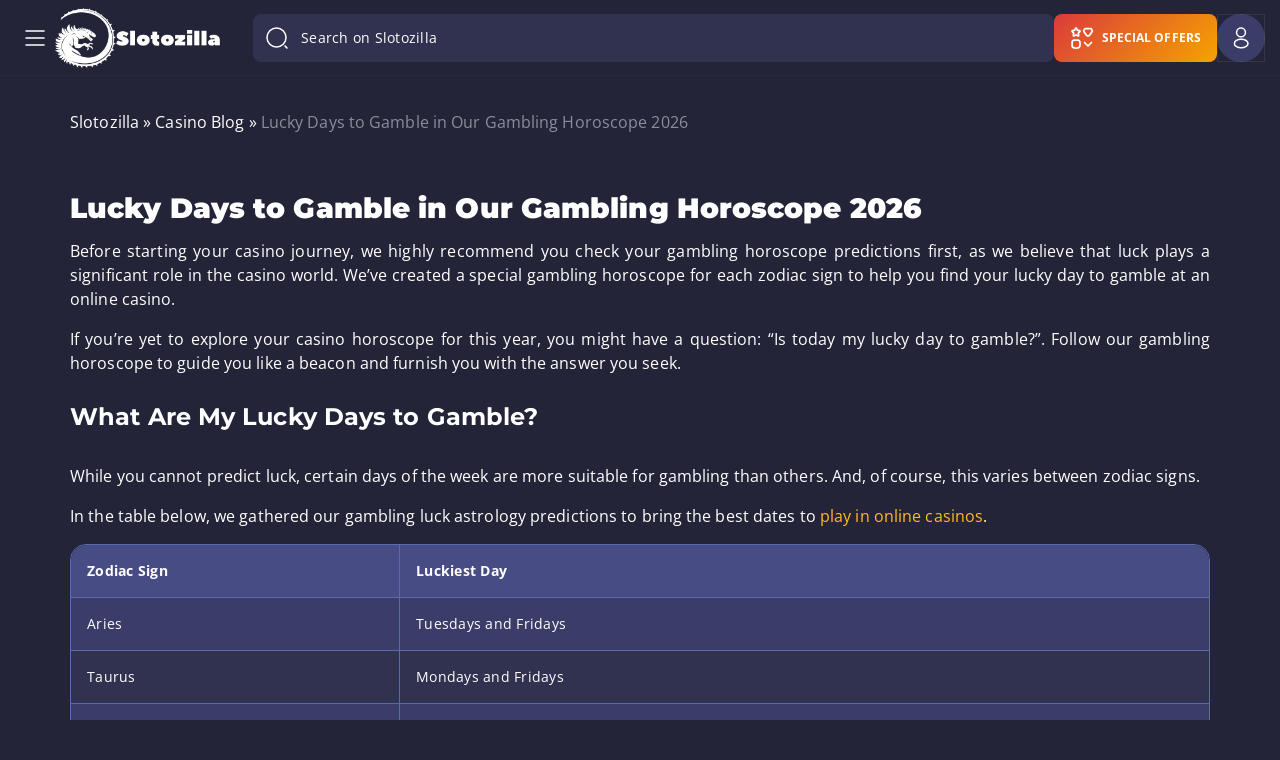

--- FILE ---
content_type: text/html; charset=UTF-8
request_url: https://www.slotozilla.com/au/blog/lucky-day-to-gamble
body_size: 85307
content:
<!doctype html>
<html lang="en-AU">
<head>
                        <script>(function(w,d,s,l,i){w[l]=w[l]||[];w[l].push(
                        {'gtm.start': new Date().getTime(),event:'gtm.js'}
                        );var f=d.getElementsByTagName(s)[0],
                        j=d.createElement(s),dl=l!='dataLayer'?'&l='+l:'';j.async=true;j.src=
                        'https://www.googletagmanager.com/gtm.js?id='+i+dl;f.parentNode.insertBefore(j,f);
                        })(window,document,'script','dataLayer','GTM-T2F3VBT');</script>
                        

    <meta charset="utf-8">
    <meta name="theme-color" content="#232438">
    <meta http-equiv="X-UA-Compatible" content="IE=edge">
    <title>Gambling Horoscope 2026 | Lucky Days To Gamble</title>
    <meta name="HandheldFriendly" content="True">
    <meta name="viewport" content="width=device-width, initial-scale=1.0, user-scalable=no">
    <meta name="author" content="Rick Slot">
    <meta name="copyright" content="Slotozilla.com | All rights reserved.">
    <meta name="publisher-email" content="rick@slotozilla.com">
    <meta name="publisher-url" content="https://www.slotozilla.com">

        <link rel="preload" crossorigin="anonymous" as="font"
          href="/wp-content/themes/12002/assets/dist/fonts/open-sans-latin-700.woff2">
    <link rel="preload" crossorigin="anonymous" as="font"
          href="/wp-content/themes/12002/assets/dist/fonts/open-sans-latin-400.woff2">
    <link rel="preload" crossorigin="anonymous" as="font"
          href="/wp-content/themes/12002/assets/dist/fonts/montserrat-latin-700.woff2">
    <link rel="preload" crossorigin="anonymous" as="font"
          href="/wp-content/themes/12002/assets/dist/fonts/montserrat-latin-900.woff2">
    
    <link rel="dns-prefetch" href="https://www.google-analytics.com/">
    <link rel="preconnect" href="https://www.google-analytics.com/" crossorigin="anonymous">
    <link rel="dns-prefetch" href="https://www.googletagmanager.com/">
    <link rel="preconnect" href="https://www.googletagmanager.com/" crossorigin="anonymous">
    <style>
        .os-host-flexbox{display:flex;overflow:hidden!important}.os-host-flexbox>.os-size-auto-observer{height:inherit!important}.os-host-flexbox>.os-content-glue{flex-grow:1;flex-shrink:0}.os-host-flexbox>.os-content-glue,.os-host-flexbox>.os-size-auto-observer{flex-basis:auto;flex-grow:0;flex-shrink:1;min-height:0;min-width:0}:root{--header-menu-item-zero-level-margin-right:26px;--menu-item-margin1:30px}*,:after,:before{box-sizing:inherit;box-sizing:border-box}article,body,footer,h1,h2,header,html,iframe,li,nav,ol,p,section,textarea,ul{margin:0;padding:0}ul{list-style:none;padding:0}button,input,label,textarea{background:0 0;border:0;display:inline-block;font:inherit;line-height:1;margin:0;padding:0;vertical-align:middle;white-space:normal}iframe,img,svg{height:auto;max-width:100%}iframe{border:0}html{box-sizing:border-box;font-size:16px;-ms-text-size-adjust:100%;-webkit-text-size-adjust:100%;font-family:Open Sans,sans-serif}body{font-weight:400;letter-spacing:.1px}.flex{display:flex}.flex-wrap{flex-wrap:wrap}.flex-nowrap{flex-wrap:nowrap}.flex-justify-center{justify-content:center}.flex-justify-start{justify-content:flex-start}.flex-justify-end{justify-content:flex-end}.flex-justify-evenly{justify-content:space-evenly}.flex-justify-around{justify-content:space-around}.flex-justify-between{justify-content:space-between}.flex-align-stretch{align-items:stretch}.flex-align-start{align-items:flex-start}.flex-align-end{align-items:flex-end}.flex-align-baseline{align-items:baseline}.flex-align-center{align-items:center}section.slots-table .slots-table-container{border:1px solid #616174;border-radius:6px;display:flex;flex-wrap:wrap;padding:15px 9px 9px 15px}section.slots-table .slots-table-container>*{background:#25273a;border:1px solid #494e5b;border-radius:6px;display:flex;flex-direction:column;margin-bottom:6px!important;padding:30px;width:calc(33.3% - 5px)}@media (min-width:768px){section.slots-table .slots-table-container>:nth-child(3n-1){margin:0 6px}}@media (max-width:767px){section.slots-table .slots-table-container>:nth-child(2n){margin:0 6px}section.slots-table .slots-table-container>*{padding:25px;width:calc(50% - 6px)}}section.slots-table .slots-table-container>* .icon{display:block;height:120px;margin:auto auto 50px;max-height:120px;max-width:160px;text-align:center;width:160px}@media (max-width:767px){section.slots-table .slots-table-container>* .icon{height:60px;margin-bottom:30px;max-height:60px;max-width:80px;width:80px}}section.slots-table .slots-table-container>* .icon svg{height:100%;width:100%}section.slots-table .slots-table-container>* .title{color:#e0e0f5;display:inline-block;font-size:26px;font-weight:700;-webkit-hyphens:auto;hyphens:auto;line-height:28px;margin-bottom:50px;text-align:center;width:100%}@media (max-width:767px){section.slots-table .slots-table-container>* .title{font-size:14px;line-height:16px;margin-bottom:30px}}section.slots-table .slots-table-container>* .number{align-items:end;color:#18cc90;display:flex;flex-grow:1;font-size:64px;font-weight:700;justify-content:center;line-height:64px;text-align:center;text-shadow:0 0 20px rgba(24,204,144,.45);width:100%}@media (max-width:767px){section.slots-table .slots-table-container>* .number{font-size:32px;line-height:32px}}section.slots-table .slots-table-container a{text-decoration:none}:-ms-fullscreen,:root .form-container.subscription{display:none!important}.form-container{background-color:#303250;border:1px solid #596ab166;border-radius:9px;margin-bottom:64px;margin-top:108px;padding-bottom:32px;padding-top:32px;position:relative}@media only screen and (max-width:800px){.form-container{align-items:end;display:flex}}@media only screen and (max-width:650px){.form-container{align-items:center;flex-direction:column-reverse}}.form-container .inputs-container{display:flex;gap:16px;justify-content:space-between;position:relative}.form-container .inputs-container .user_label{font-family:Open Sans,sans-serif;font-size:16px;font-weight:400;height:auto;left:16px;letter-spacing:.1px;line-height:24px;position:absolute;top:28px;transform:translateY(-50%);width:auto}.form-container #user_email{background:#596ab129;border:1px solid #596ab166;border-radius:8px;color:#f5f6fa;font-size:16px;height:56px;line-height:20px;padding:8px 16px;width:100%}.form-container #user_email.not-empty,.form-container #user_email:focus{padding-top:25px}.form-container #user_email.not-empty+.user_label,.form-container #user_email:focus+.user_label{font-size:12px;font-weight:400;letter-spacing:.4px;line-height:16px;top:15px}.form-container #user_email:-webkit-autofill+label,.form-container #user_email:-webkit-autofill:focus+label,.form-container #user_email:-webkit-autofill:hover+label{color:#000}.form-container .subscribe-container{margin-top:32px;position:relative}.form-container span.form-send-title{display:block;font-family:Montserrat,sans-serif;font-size:18px;font-weight:700;text-align:left}.form-container .dinosavr_block{background:url(/wp-content/themes/12002/source/img/dinosavr_v3.svg) bottom no-repeat;height:296px;min-width:310px;width:330px}@media only screen and (min-width:801px){.form-container .dinosavr_block{bottom:0;left:16px;position:absolute}}@media only screen and (max-width:800px){.form-container .inputs-container{flex-direction:column}.form-container .dinosavr_block{background-size:contain;align-items:end;display:flex;margin-bottom:-32px;margin-top:10px}}@media only screen and (max-width:1100px){.form-container #subscription-form{margin-left:40%}}@media only screen and (min-width:651px) and (max-width:800px){.form-container #subscription-form{margin-left:25px;padding-top:0}}.form-container .btn{background:#ffbb23;border-radius:8px;color:#000;display:block;font-size:14px;min-width:139px;padding:16px 24px}.form-container .policy-container{margin-top:32px}.form-container .policy-container .game-policy,.form-container .policy-container .game-policy p{font-size:14px;line-height:23px;margin:0}.form-container .form-send{padding:0}form.subscribe-form.email-error-validate .inputs-container .email-input{border:1px solid #ce2727!important}form.subscribe-form.email-error-validate .inputs-container .user_label{color:#ce2727}form.subscribe-form.policy-error-validate .policy-container [type=checkbox]:not(:checked)+label:before{border:1.5px solid #ce2727}form.subscribe-form #submit_subscription{color:#4c2605;min-width:auto}.subscription{justify-content:space-around}.cat-news-top.top-description.container-text{color:#e0e0f5;font-size:14px;font-style:normal;font-weight:400;line-height:22px;margin-top:70px}@media (max-width:850px){.cat-news-top.top-description.container-text{margin-top:30px}.news-container-box .like-h2{display:none}}.cat-news-top.top-description.container-text p{font-size:14px}.cat-news-top.top-description.container-text p:last-child{margin-bottom:0}@media (max-width:767px){.cat-news-top.top-description.container-text{margin-top:8px;line-height:20px}.cat-news-top.top-description.container-text p:first-child{margin-top:0}}.news-container-box .like-h2{color:#fff;font-family:Montserrat,sans-serif;font-size:24px;font-weight:400;line-height:33px}.news-single .real-money__bonuses .bonus .description__second-screen .banner-link{font-size:12px;font-weight:700;height:30px;letter-spacing:.04em;line-height:16px;padding:6px 6px 4px;text-align:center;text-transform:uppercase}.news-single .real-money__bonuses .bonus .description__second-screen .banner-link:hover{background-color:#ebaf28;color:#000}@media (max-width:992px) and(min-width:768px){.news-single .real-money__bonuses .bonus .description__second-screen .banner-link{width:125px}}@media (max-width:992px){.news-single .real-money__bonuses .bonus .description__second-screen .banner-link{margin:0}}#toc-container.sticky-toc{position:static!important}.how-we-rate-wrapper .container{position:relative;z-index:1}.hero-wrapper .container h1{color:#fff;font-family:Montserrat;font-size:2.75rem;font-weight:700;letter-spacing:-.1px;line-height:3.25rem;margin-bottom:24px;text-align:center}.hero-wrapper .container h1 .colored-title-part{-webkit-text-fill-color:transparent;-webkit-background-clip:text;background-image:linear-gradient(90deg,#eaefff,#8b9bff)}.hero-wrapper .container p{color:#f5f6fa;font-family:Open Sans;font-size:1rem;font-weight:400;letter-spacing:.1px;line-height:1.5rem;margin:0 auto;max-width:720px}.hero-wrapper .container .hero-features-grid{display:grid;gap:20px;grid-template-areas:"slots slots bonuses geo" "reviews providers bonuses payments";grid-template-columns:repeat(4,1fr);margin-top:64px;text-align:left}@media (min-width:648px) and (max-width:768px){.hero-wrapper .container .hero-features-grid{grid-template-areas:"slots slots slots" "geo bonuses reviews" "providers bonuses payments";grid-template-columns:repeat(3,1fr)}}@media (max-width:648px){.hero-wrapper .container .hero-features-grid{grid-template-areas:"slots" "geo" "reviews" "bonuses" "providers" "payments";grid-template-columns:repeat(1,1fr)}}.hero-wrapper .container .hero-features-grid .hero-feature-card{background-color:#303250;background-position:50%;background-repeat:no-repeat;background-size:cover;border:1px solid #596ab166;border-radius:24px;color:#fff;height:267px;padding:24px;text-align:left;text-decoration:none}@media (min-width:768px) and (max-width:1024px){.hero-wrapper .container .hero-features-grid .hero-feature-card{height:234px}}@media (min-width:361px) and (max-width:767px){.hero-wrapper .container .hero-features-grid .hero-feature-card{height:233px}}@media (max-width:360px){.hero-wrapper .container .hero-features-grid .hero-feature-card{height:300px}}.hero-wrapper .container .hero-features-grid .hero-feature-card .hero-feature-number{-webkit-text-fill-color:transparent;-webkit-background-clip:text;background-image:linear-gradient(90deg,#eaefff,#8b9bff);font-size:3.5rem;letter-spacing:-.25px;line-height:4rem}.hero-wrapper .container .hero-features-grid .hero-feature-card .hero-feature-label{font-size:1.25rem;letter-spacing:0;line-height:1.75rem;max-width:160px;overflow-wrap:break-word;word-break:break-word}.hero-wrapper .container .hero-features-grid .hero-feature-card .hero-feature-label.nowrap{white-space:nowrap}.hero-wrapper .container .hero-features-grid .hero-feature-card p{font-family:Montserrat;font-weight:700;margin:0}.hero-wrapper .container .hero-features-grid .hero-feature-card.slots{background-image:url(/wp-content/themes/12002/source/img/front-page/hero-slots-background-mob.png);grid-area:slots}@media (min-width:460px){.hero-wrapper .container .hero-features-grid .hero-feature-card.slots{background-image:url(/wp-content/themes/12002/source/img/front-page/hero-slots-background.png)}}.hero-wrapper .container .hero-features-grid .hero-feature-card.slots .hero-feature-label{max-width:222px}@media (max-width:460px){.hero-wrapper .container .hero-features-grid .hero-feature-card.slots{height:620px}}.hero-wrapper .container .hero-features-grid .hero-feature-card.bonuses{background-image:url(/wp-content/themes/12002/source/img/front-page/hero-bonuses-background.png);grid-area:bonuses;height:554px}@media (min-width:768px) and (max-width:1024px){.hero-wrapper .container .hero-features-grid .hero-feature-card.bonuses{height:487px}}@media (min-width:361px) and (max-width:768px){.hero-wrapper .container .hero-features-grid .hero-feature-card.bonuses{height:485px}}@media (max-width:361px){.hero-wrapper .container .hero-features-grid .hero-feature-card.bonuses{height:620px}}.hero-wrapper .container .hero-features-grid .hero-feature-card.geo{background-image:url(/wp-content/themes/12002/source/img/front-page/hero-geo-background.png);grid-area:geo}.hero-wrapper .container .hero-features-grid .hero-feature-card.reviews{background-image:url(/wp-content/themes/12002/source/img/front-page/hero-reviews-background.png);grid-area:reviews}.hero-wrapper .container .hero-features-grid .hero-feature-card.providers{background-image:url(/wp-content/themes/12002/source/img/front-page/hero-providers-background.png);grid-area:providers}.hero-wrapper .container .hero-features-grid .hero-feature-card.payments{background-image:url(/wp-content/themes/12002/source/img/front-page/hero-payments-background.png);grid-area:payments}.main-page.front-new>.container.front-new>p{margin:0 auto;max-width:720px}#how-to .step .image-container{height:190px;margin-bottom:50px;margin-left:auto;margin-right:auto;padding:0 20px;width:100%}@media (max-width:1200px){#how-to .step .image-container{padding:0 15px}}#how-to .step .image-container img{height:100%;-o-object-fit:contain;object-fit:contain;-o-object-position:center;object-position:center;width:100%}#how-to .step .step-container{align-items:start;display:flex;margin-bottom:16px}#how-to .step .step-container .step-number{background-color:#ffbb23;border-radius:50%;color:#232438;display:inline-block;font-size:16px;font-weight:700;height:32px;letter-spacing:.1px;line-height:32px;margin-right:16px;min-width:32px;text-align:center;width:32px}#how-to .step .step-container .step-number+.step-name{margin-top:4px}#how-to .step .step-container .step-name{font-family:Open Sans,sans-serif;font-size:16px;font-weight:600;line-height:22px;margin-bottom:0;margin-top:0}.icon-component.host :host ::ng-deep svg,.icon-component.host.host ::ng-deep svg{color:#fff;height:inherit;width:inherit}.icon-component.host .icon__svg{filter:none}.icon-component.host .icon svg{color:#fff}@media screen and (min-width:480px){.user-menu-in-header-container{position:relative}}.user-menu-in-header-container .show{display:block}.user-menu-in-header-container__logout-button{justify-content:flex-start!important}.user-menu-in-header-container-drop-down-menu-wrapper{background-color:#303250;border-radius:8px;box-shadow:0 30px 80px 0 #07070a80;left:8px;margin-top:8px;padding:12px 0;position:absolute;right:8px}@media screen and (min-width:480px){.user-menu-in-header-container-drop-down-menu-wrapper{left:auto;max-width:-webkit-fit-content;max-width:-moz-fit-content;max-width:fit-content;min-width:280px;right:0;width:-webkit-max-content;width:-moz-max-content;width:max-content}}.user-menu-in-header-container-drop-down-menu-wrapper .item-spacing{margin:8px 0;padding:0 16px}.user-menu-in-header-container-drop-down-menu-wrapper .divider-spacing{margin:12px 0}.user-menu-in-header-container-drop-down-menu-unauthorized{display:none}.user-menu-in-header-container-drop-down-menu-unauthorized__title{font-family:Montserrat;font-size:1rem;font-weight:700;letter-spacing:.1px;line-height:1.5rem;margin-bottom:8px;padding:8px 16px}.background-mobile-menu,.user-menu-in-header-container-drop-down-menu-authorized{display:none}@media (max-width:1599px){.background-mobile-menu{background:0 0;bottom:0;display:block;left:0;position:absolute;right:0;top:0;z-index:-1}}body.fullscreen.overflow .header-container{z-index:100}.header-container{background-color:#232438;width:100%}.header-container.scrolled .header-block-container{height:64px;padding-bottom:2px;padding-top:2px}.header-container.scrolled .header-logo-container .header-site-logo{gap:0}.header-container.scrolled .header-logo-container .header-site-logo img.logo-image{height:40px;width:41px}.header-container.scrolled .header-logo-container .header-site-logo img.logo-text{display:none;height:12px;width:70px}.header-container:not(.scrolled) .header-search-wrap-input{flex-grow:1}.header-container .header-block-container{align-items:center;border-bottom:1px solid rgba(89,106,177,.08);display:flex;gap:8px;height:76px;margin-left:auto;margin-right:auto;max-width:1920px;padding:8px 40px;position:relative;width:100%}@media (max-width:1599px){.header-container .header-block-container{padding:8px 15px}}@media (max-width:1024px){.header-container .header-block-container{height:64px;padding:12px 15px}}.header-container .header-first-block{align-items:center;display:flex;gap:16px;margin-right:8px}@media (min-width:580px){.header-container .header-first-block{gap:40px;margin-right:33px}}.header-container .header-second-block{align-items:center;display:flex;justify-content:space-between}@media (max-width:1599px){.header-container .header-second-block{background:#232437;flex-direction:column;height:100%;justify-content:flex-start;left:-290px;max-width:290px;overflow:hidden;position:fixed;top:0;transform:translate(0);width:100%;z-index:12001}.header-container .header-second-block.header-menu-show{transform:translateX(290px)}.header-container .header-second-block .mobile-menu-overflow{display:flex;flex-direction:column;flex-grow:1;max-height:100%;overflow:auto}}.header-container .mobile-menu-overflow{width:100%}.header-container .mobile-menu-overflow__bottom{display:none;flex-direction:column;flex-grow:1;justify-content:flex-end}.header-container .header-fourth-block{display:flex;gap:8px}@media (max-width:1599px){.header-container .mobile-menu-overflow__bottom{display:flex}.header-container .header-fourth-block{align-items:center}.header-container .header-menu-container{padding:16px 8px}}.header-container .header-logo-container .header-site-logo{align-items:center;display:flex;gap:16px}.header-container .header-logo-container .header-site-logo img{border-radius:0!important;max-width:none}.header-container .header-logo-container .header-site-logo img.logo-image{height:40px;width:41px}@media (min-width:1025px){.header-container .header-logo-container .header-site-logo img.logo-image{height:60px;width:61px}}.header-container .header-logo-container .header-site-logo img.logo-text{height:12px;transform:translateY(-1px);width:70px}@media (min-width:1025px){.header-container .header-logo-container .header-site-logo img.logo-text{height:16px;width:104px}}@media (max-width:359px){.header-container .header-logo-container .header-site-logo{gap:0}.header-container .header-logo-container .header-site-logo img.logo-text{display:none}}.header-container .header-menu-container .header-menu-block{align-items:center;display:flex;flex-wrap:wrap;max-height:60px;overflow:hidden;padding-right:30px}.header-container .header-menu-container .header-menu-block>li.menu-item.menu-zero-level>.menu-arrow-children{display:none}.header-container .header-menu-container .header-menu-block a{text-decoration:none}.header-container .header-menu-container .header-menu-block>li.menu-item{font-size:14px;font-style:normal;font-weight:600;letter-spacing:.1px;line-height:20px;padding:0}.header-container .header-menu-container .header-menu-block>li.menu-item a{color:#fff}.header-container .header-menu-container .header-menu-block>li.menu-item span.header-menu-icon,.header-container .header-menu-container .header-menu-block>li.menu-item span.header-menu-icon_active{display:flex;margin-right:8px}.header-container .header-menu-container .header-menu-block>li.menu-item span.header-menu-icon_active{display:none}.header-container .header-menu-container .header-menu-block>li.menu-item.current-menu-item>span>span.header-menu-title,.header-container .header-menu-container .header-menu-block>li.menu-zero-level:hover>a,.header-container .header-menu-container .header-menu-block>li.menu-zero-level:hover>span.menu-item-no-link{color:#ffbb23}@media (max-width:1599px){.header-container .header-menu-container .header-menu-block>li.menu-item.menu-zero-level>.menu-arrow-children{display:flex}.header-container .header-menu-container .header-menu-block{align-items:flex-start;flex-direction:column;max-height:none;overflow:visible;padding-right:0}.header-container .header-menu-container .header-menu-block>li.menu-item{font-weight:400;padding:0;text-transform:none}.header-container .header-menu-container .header-menu-block>li.menu-item.current-menu-item>span>span.header-menu-title{font-size:14px;font-weight:700;line-height:16px}.header-container .header-menu-container .header-menu-block li.menu-item.show-item-menu>a{color:#ffbb23}.header-container .header-menu-container .header-menu-block li.menu-item-has-children.show-item-menu span.header-menu-icon{display:none}.header-container .header-menu-container .header-menu-block li.menu-item-has-children.show-item-menu span.header-menu-icon_active{display:flex}}.header-container .header-menu-container .header-menu-block>li.menu-item.current-menu-item span.header-menu-icon{display:none}.header-container .header-menu-container .header-menu-block>li.menu-item.current-menu-item span.header-menu-icon_active{display:flex}.header-container .header-menu-container .header-menu-block>li.menu-item:not(.menu-item-button):hover span.header-menu-icon,.header-container .header-menu-container .header-menu-block>li.menu-zero-level.current-menu-ancestor span.header-menu-icon{display:none}.header-container .header-menu-container .header-menu-block>li.menu-item:not(.menu-item-button):hover span.header-menu-icon_active,.header-container .header-menu-container .header-menu-block>li.menu-zero-level.current-menu-ancestor span.header-menu-icon_active{display:flex}.header-container .header-menu-container .header-menu-block>li.menu-item,.header-container .header-menu-container .header-menu-block>li.menu-item-has-children{align-items:center;display:flex;position:relative}@media (max-width:1599px){.header-container .header-menu-container .header-menu-block>li.menu-item,.header-container .header-menu-container .header-menu-block>li.menu-item-has-children{align-items:start;flex-direction:column;justify-content:space-between;width:100%}.header-container .header-menu-container .header-menu-block li.menu-item-has-children.show-item-menu{font-size:14px;font-weight:500;line-height:16px}}.header-container .header-menu-container .header-menu-block.show-menu-button li.menu-item-more.menu-item-button li.menu-zero-level.menu-item-has-children.show-item-menu .header-menu-icon{display:none}.header-container .header-menu-container .header-menu-block.show-menu-button li.menu-item-more.menu-item-button li.menu-zero-level.menu-item-has-children.show-item-menu .header-menu-icon_active{display:block}.header-container .header-menu-container .header-menu-block.show-menu-button li.menu-item-more.menu-item-button li.menu-zero-level.menu-item-has-children.show-item-menu .header-menu-title{color:#ffbb23}.header-container .header-menu-container .header-menu-block.show-menu-button li.menu-item-more.menu-item-button .sub-menu-button li.menu-one-level.menu-item-has-children.show-item-menu>.menu-arrow-children:after,.header-container .header-menu-container .header-menu-block.show-menu-button li.menu-item-more.menu-item-button li.menu-zero-level.menu-item-has-children.show-item-menu>.menu-arrow-children:after{background-image:url(/wp-content/themes/12002/source/img/header/menu-arrow-active.svg);transform:rotate(-180deg)}.header-container .header-menu-container .header-menu-block.show-menu-button li.menu-item-more.menu-item-button .sub-menu-button li.menu-one-level>.menu-arrow-children:after{background-image:url(/wp-content/themes/12002/source/img/header/menu-arrow.svg);background-repeat:no-repeat}.header-container .header-menu-container .header-menu-block li.menu-item-more.menu-item-button{display:none;position:relative}.header-container .header-menu-container .header-menu-block li.menu-zero-level.menu-item-has-children.current-menu-ancestor>.menu-link--active>span.header-menu-title{color:#ffbb23;font-weight:700}.header-container .header-menu-container .header-menu-block li.menu-zero-level.menu-item-has-children.current-menu-ancestor>.menu-arrow-children:after{background-image:url(/wp-content/themes/12002/source/img/header/menu-arrow-active.svg)}.header-container .header-menu-container .header-menu-block>li.menu-zero-level.current-menu-item>span,.header-container .header-menu-container .header-menu-block>li.menu-zero-level.menu-item>a,.header-container .header-menu-container .header-menu-block>li.menu-zero-level.menu-item>span.menu-item-no-link,.header-container .header-menu-container .header-menu-block>li.menu-zero-level.menu-item>span.menu-link--active{align-items:center;border-radius:8px;display:flex;padding:8px 16px}.header-container .header-menu-container .header-menu-block>li.menu-zero-level.current-menu-item>span:hover,.header-container .header-menu-container .header-menu-block>li.menu-zero-level.menu-item>a:hover,.header-container .header-menu-container .header-menu-block>li.menu-zero-level.menu-item>span.menu-item-no-link:hover,.header-container .header-menu-container .header-menu-block>li.menu-zero-level.menu-item>span.menu-link--active:hover{background-color:rgba(255,187,35,.08)}@media (max-width:1599px){.header-container .header-menu-container .header-menu-block>li.menu-zero-level.current-menu-item>span,.header-container .header-menu-container .header-menu-block>li.menu-zero-level.menu-item>a,.header-container .header-menu-container .header-menu-block>li.menu-zero-level.menu-item>span.menu-item-no-link,.header-container .header-menu-container .header-menu-block>li.menu-zero-level.menu-item>span.menu-link--active{border-radius:0;font-size:14px;font-weight:600;letter-spacing:.1px;line-height:20px;padding:8px 5px 8px 16px;width:calc(100% - 50px)}.header-container .header-menu-container .header-menu-block>li.menu-zero-level.current-menu-item>span span.header-menu-title,.header-container .header-menu-container .header-menu-block>li.menu-zero-level.menu-item>a span.header-menu-title,.header-container .header-menu-container .header-menu-block>li.menu-zero-level.menu-item>span.menu-item-no-link span.header-menu-title,.header-container .header-menu-container .header-menu-block>li.menu-zero-level.menu-item>span.menu-link--active span.header-menu-title{word-break:break-word}.header-container .header-menu-container .header-menu-block>li.menu-zero-level.current-menu-item>span:hover,.header-container .header-menu-container .header-menu-block>li.menu-zero-level.menu-item>a:hover,.header-container .header-menu-container .header-menu-block>li.menu-zero-level.menu-item>span.menu-item-no-link:hover,.header-container .header-menu-container .header-menu-block>li.menu-zero-level.menu-item>span.menu-link--active:hover{background-color:transparent}.header-container .header-menu-container .header-menu-block li.menu-zero-level.menu-item-has-children>.menu-arrow-children{align-items:center;display:flex;height:40px;justify-content:center;padding:0;position:absolute;right:8px;top:0;width:40px;z-index:30}}.header-container .header-menu-container .header-menu-block li.menu-zero-level.menu-item-has-children>.menu-arrow-children:after{background-image:url(/wp-content/themes/12002/source/img/header/menu-arrow.svg);background-repeat:no-repeat;content:"";display:block;height:16px;width:16px}.header-container .header-menu-container .header-menu-block li.menu-zero-level.menu-item-has-children .sub-menu-one{display:none}@media (max-width:1599px){.header-container .header-menu-container .header-menu-block li.menu-zero-level.menu-item-has-children.show-item-menu>.menu-arrow-children:after{background-image:url(/wp-content/themes/12002/source/img/header/menu-arrow-active.svg);transform:rotate(-180deg)}.header-container .header-menu-container .header-menu-block li.menu-zero-level.menu-item-has-children.show-item-menu .sub-menu-one{background:rgba(89,106,177,.16);display:block;margin:8px 0;width:100%}.header-container .header-menu-container .header-menu-block li.menu-one-level.menu-item-has-children.show-item-menu{display:flex;flex-direction:column}.header-container .header-menu-container .header-menu-block li.menu-one-level.menu-item-has-children.show-item-menu>.menu-arrow-children:after{background-image:url(/wp-content/themes/12002/source/img/header/menu-arrow-active.svg);transform:rotate(-180deg)}.header-container .header-menu-container .header-menu-block li.menu-one-level.menu-item-has-children.show-item-menu .sub-menu-two{background:rgba(89,106,177,.16);display:block;width:100%}.header-container .header-menu-container .header-menu-block li.menu-one-level.menu-item-has-children.current-menu-ancestor>.menu-arrow-children:after{background-image:url(/wp-content/themes/12002/source/img/header/menu-arrow-active.svg)}}.header-container .header-menu-container .header-menu-block li.menu-one-level.menu-item-has-children{display:flex;flex-direction:column}.header-container .header-menu-container .header-menu-block li.menu-one-level.menu-item-has-children>a{display:flex}.header-container .header-menu-container .header-menu-block li.menu-one-level>a,.header-container .header-menu-container .header-menu-block li.menu-one-level>span{align-items:center;display:flex;gap:8px}.header-container .header-menu-container .header-menu-block li.menu-one-level>a>.menu-arrow-children,.header-container .header-menu-container .header-menu-block li.menu-one-level>span>.menu-arrow-children{height:10px;transform:translateY(-1px);width:14px}.header-container .header-menu-container .header-menu-block li.menu-one-level>a>.menu-arrow-children:after,.header-container .header-menu-container .header-menu-block li.menu-one-level>span>.menu-arrow-children:after{background-image:url(/wp-content/themes/12002/source/img/header/menu-sub-one-arrow-v2.svg);background-repeat:no-repeat;content:"";display:block;height:10px;width:14px}.header-container .header-menu-container .header-menu-block li.menu-one-level.menu-item-has-children.current-menu-ancestor>.menu-link--active{color:#ffbb23}.header-container .header-menu-container .header-menu-block ul.sub-menu-one{border-radius:16px;padding:16px}.header-container .header-menu-container .header-menu-block ul.sub-menu-one>li.menu-one-level{position:relative}.header-container .header-menu-container .header-menu-block ul.sub-menu-one>li.menu-one-level>a,.header-container .header-menu-container .header-menu-block ul.sub-menu-one>li.menu-one-level>span:first-child{align-items:center;color:#b5c1de;display:flex;font-weight:700;padding:10px 12px;text-transform:uppercase}.header-container .header-menu-container .header-menu-block ul.sub-menu-one>li.menu-one-level>a:hover,.header-container .header-menu-container .header-menu-block ul.sub-menu-one>li.menu-one-level>span:first-child:hover{background-color:rgba(89,106,177,.16);border-radius:8px}.header-container .header-menu-container .header-menu-block ul.sub-menu-one>li.menu-one-level:hover>a{font-weight:700}.header-container .header-menu-container .header-menu-block ul.sub-menu-one>li.menu-one-level>a:hover{color:#ffbb23}.header-container .header-menu-container .header-menu-block ul.sub-menu-one>li.menu-one-level.current-menu-item>span{color:#ffbb23;font-weight:600}.header-container .header-menu-container .header-menu-block ul.sub-menu-two{margin-top:16px}.header-container .header-menu-container .header-menu-block ul.sub-menu-two>li.menu-item{text-transform:uppercase}.header-container .header-menu-container .header-menu-block ul.sub-menu-two>li.menu-item:last-child{border-bottom:0}.header-container .header-menu-container .header-menu-block ul.sub-menu-two>li.menu-item span:first-child,.header-container .header-menu-container .header-menu-block ul.sub-menu-two>li.menu-item>a{display:inline-block;font-size:14px;font-weight:500;letter-spacing:.25px;line-height:20px;padding:8px 12px;text-transform:none;width:100%}.header-container .header-menu-container .header-menu-block ul.sub-menu-two>li.menu-item:hover{background-color:rgba(89,106,177,.16);border-radius:8px}.header-container .header-menu-container .header-menu-block ul.sub-menu-two>li.menu-item:hover>a{font-weight:500}.header-container .header-menu-container .header-menu-block ul.sub-menu-two>li.menu-item.current-menu-item>span{color:#ffbb23;font-weight:500}.header-container .header-menu-container .header-menu-block ul.sub-menu-one li.menu-item{color:#fff;font-size:12px;font-style:normal;font-weight:500;line-height:16px}.header-container .header-menu-container .header-menu-block .menu-more-item{align-items:center;border-radius:4px;display:none;gap:8px;justify-content:center;margin-top:16px;padding:4px}.header-container .header-menu-container .header-menu-block .menu-more-item,.header-container .header-menu-container .header-menu-block .menu-more-item:hover{background-color:rgba(89,106,177,.16)}.header-container .header-menu-container .header-menu-block .menu-more-item:before{background-image:url(/wp-content/themes/12002/source/img/header/menu-arrow.svg);background-position:50%;background-repeat:no-repeat;background-size:16px 16px;content:"";display:block;height:16px;min-width:16px;transform:translateY(-1px);width:16px}.header-container .header-menu-container .header-menu-block .menu-more-item__text{font-size:12px;letter-spacing:.4px;line-height:16px;text-transform:none}.header-container .header-menu-container .header-menu-block .has-menu-more.menu-more-collapsed .menu-more-item__text-less{display:none}.header-container .header-menu-container .header-menu-block .has-menu-more.menu-more-expanded .menu-more-item:before{transform:translateY(-1px) rotate(-180deg)}.header-container .header-menu-container .header-menu-block .has-menu-more.menu-more-expanded .menu-more-item__text-more{display:none}.header-container .mobile-menu-bar{background:#232437;display:none;justify-content:space-between;max-height:64px;padding:12px 8px;width:100%}.header-container .mobile-menu-bar .mobile-switcher-bar{margin-right:0}.header-container .mobile-menu-bar .mobile-switcher-bar .language-selector:not(.show-lang-list):hover .language-selector__cover{display:none!important}.header-container .mobile-menu-bar .mobile-switcher-bar .language-selector:not(.show-lang-list):hover .language-selector__current-lang:after{transform:scaleY(1)}.header-container .header-second-block .mobile-close-menu{align-items:center;display:flex;justify-content:center}@media (max-width:1599px){.header-container .header-menu-container .header-menu-block ul.sub-menu-one>li.menu-one-level:last-child:after{border-bottom:1px solid transparent}.header-container .header-menu-container .header-menu-block ul.sub-menu-one>li.menu-one-level.show-item-menu:after{display:none}.header-container .header-menu-container .header-menu-block ul.sub-menu-one>li.menu-one-level+li.menu-one-level{margin-top:16px}.header-container .header-menu-container .header-menu-block ul.sub-menu-one>li.menu-one-level:last-child>ul.sub-menu-two{margin-bottom:0}.header-container .header-menu-container .header-menu-block ul.sub-menu-two{margin-bottom:16px}.header-container .header-menu-container .header-menu-block>li.menu-zero-level.menu-item-has-children.wide-sub-menu .menu-banner-item{display:none}.header-container .header-menu-container .header-menu-block .menu-more-item{display:flex}.header-container .header-menu-container .header-menu-block .has-menu-more.menu-more-collapsed .menu-item-collapsible{display:none}.header-container .header-menu-container .header-menu-block .has-menu-more.menu-more-expanded .menu-item-collapsible{display:list-item}.header-container .mobile-menu-bar{display:flex}.header-container .header-second-block .mobile-close-menu{height:40px;width:40px}.header-switcher-container{display:none}}@media (min-width:580px){.header-container.header-has-activated-special-offers .header-first-block,.header-container.header-has-activated-special-offers .header-fourth-block>:not(.header-offers-list),.header-container.header-has-activated-special-offers .header-second-block,.header-container.header-has-activated-special-offers .header-third-block{display:none}.header-container.header-has-activated-special-offers .header-fourth-block{width:100%}.header-container.header-has-activated-special-offers .header-offers-list{justify-content:flex-end}}.header-container .header-offers-button{display:flex}.header-container .header-offers-button__view .header-offers-button__wrap{background:#303250}.header-container .header-offers-button__wrap{align-items:center;background:linear-gradient(135deg,#da3b3b,#f5a300);border-radius:8px;display:flex;height:48px;padding:12px 16px}@media (max-width:1024px){.header-container .header-offers-button__wrap{height:40px;padding:8px 12px}}@media (max-width:579px){.header-container .header-logo-container .header-site-logo.hide-site-logo{opacity:0;visibility:hidden}.header-container .header-offers-button__wrap{min-width:40px;padding:8px;width:40px}}.header-container .header-offers-button__icon{height:24px;margin-right:8px;min-width:24px;width:24px}.header-container .header-offers-button__name{font-family:Open Sans,sans-serif;font-size:12px;font-weight:700;letter-spacing:.1px;line-height:16px;text-transform:uppercase;white-space:nowrap}@media (max-width:579px){.header-container .header-offers-button__icon{margin-right:auto}.header-container .header-offers-button__name{display:none}.header-container .swiper-special-offer{padding:8px 4px}.header-container .swiper-special-offer.swiper{overflow:visible}}.header-container .swiper-special-offer__button-disabled{display:none!important}.header-container .swiper-special-offer .swiper-slide{width:auto}.header-container .swiper-special-offer__button-next,.header-container .swiper-special-offer__button-prev{display:flex;position:absolute;top:0;z-index:50}.header-container .swiper-special-offer__button-next .icon-next-button,.header-container .swiper-special-offer__button-next .icon-prev-button,.header-container .swiper-special-offer__button-prev .icon-next-button,.header-container .swiper-special-offer__button-prev .icon-prev-button{align-items:center;background:#303250;display:flex;height:48px;justify-content:center;width:48px}@media (max-width:579px){.header-container .swiper-special-offer__button-next,.header-container .swiper-special-offer__button-prev{display:none}.header-container .swiper-special-offer__button-next .icon-next-button,.header-container .swiper-special-offer__button-next .icon-prev-button,.header-container .swiper-special-offer__button-prev .icon-next-button,.header-container .swiper-special-offer__button-prev .icon-prev-button{height:40px;width:40px}}.header-container .swiper-special-offer__button-prev{left:0}.header-container .swiper-special-offer__button-prev:after{background:linear-gradient(90deg,#303250 30%,rgba(48,50,80,0));content:"";display:inline-block;height:48px;margin-left:-1px;width:24px}@media (max-width:579px){.header-container .swiper-special-offer__button-prev:after{height:40px}}.header-container .swiper-special-offer__hide-button{display:none}.header-container .swiper-special-offer__button-next{right:0}.header-container .swiper-special-offer__button-next:before{background:linear-gradient(90deg,rgba(48,50,80,0),#303250 70%);content:"";display:inline-block;height:48px;margin-right:-1px;width:24px}.header-container .header-offers-list{display:none;flex-wrap:nowrap;margin:0 15px;opacity:0;z-index:1}@media (max-width:579px){.header-container .swiper-special-offer__button-next:before{height:40px}.header-container .header-offers-list{background:#232438;bottom:0;flex-direction:column;left:0;margin:0;position:fixed;right:0;top:0}}.header-container .header-offers-list__show{display:flex;opacity:1}.header-container .header-offers-list__hide-menu-load{opacity:0}.header-container .header-offers-list__wrap-menu{border-radius:8px;position:relative;z-index:20}@media (min-width:580px){.header-container .header-offers-list{align-items:center;-moz-column-gap:4px;column-gap:4px;justify-content:center;width:100%}.header-container .header-offers-list__wrap-menu{height:48px;margin:0}}@media (max-width:579px){.header-container .header-offers-list__wrap-menu{height:auto;order:1;width:100%}}.header-container .header-offers-list__menu{-webkit-padding-start:0;align-items:center;box-sizing:border-box;display:flex;padding-inline-start:0}@media (min-width:580px){.header-container .header-offers-list__menu{height:48px;margin-right:-8px}.header-container .header-offers-list__link,.header-container .header-offers-list__no-link{padding:8px 12px}.header-container .header-offers-list__link:hover,.header-container .header-offers-list__no-link:hover{background:hsla(0,0%,100%,.08);border-radius:8px}}@media (max-width:579px){.header-container .header-offers-list__menu{align-items:flex-start;flex-direction:column;height:auto;margin-bottom:8px;width:100%}.header-container .header-offers-list__item{width:100%!important}}.header-container .header-offers-list__item{height:100%}.header-container .header-offers-list__link,.header-container .header-offers-list__no-link{align-items:center;display:flex;height:100%;text-decoration:none}.header-container .header-offers-list__text{color:#fff;font-family:Open Sans,sans-serif;font-size:14px;font-weight:400;letter-spacing:.25px;line-height:20px;text-align:left;white-space:nowrap}.header-container .header-offers-list__badge{display:flex;margin-left:12px}@media (max-width:579px){.header-container .header-offers-list__link,.header-container .header-offers-list__no-link{padding:12px}.header-container .header-offers-list__badge{margin-left:auto}}.header-container .header-offers-list__badge-bonus-month{align-items:center;background-color:#0c8;border-radius:50%;color:#003024;display:inline-flex;font-family:sans-serif;font-size:11px;font-weight:700;height:16px;justify-content:center;width:16px}.header-container .header-offers-list__badge-tournament{align-items:center;display:flex;height:100%;margin-left:12px}.header-container .header-offers-list__icon{height:24px;margin-right:12px;width:24px}@media (max-width:579px){.header-container .header-offers-list__badge-tournament{margin-left:auto}.header-container .header-offers-list__menu-addition{border-bottom:1px solid rgba(89,106,177,.08);display:flex;justify-content:space-between;order:0;padding:12px 15px 12px 0;width:100%}}.header-container .header-offers-list__menu-text{font-family:Open Sans,sans-serif;font-size:14px;font-weight:700;letter-spacing:.25px;line-height:20px;padding:10px 15px;text-align:left;white-space:nowrap}@media (min-width:580px){.header-container .header-offers-list__menu-text{display:none}.header-container .header-offers-list__menu-close{border-radius:8px;height:48px;min-width:48px;width:48px}}.header-container .header-offers-list__menu-close{align-items:center;display:flex;justify-content:center}.header-container .header-offers-list__menu-close:hover{background-color:#303250}.header-container.header-has-activated-search .header-second-block{display:none}.header-container.header-has-activated-search .header-search-container.modal-dialog-open .header-search-modal{display:flex}.header-container.header-has-activated-search .header-search-container .header-search-input:focus{caret-color:#ffbb23}.header-container.header-has-wide-activated-search .header-first-block,.header-container.header-has-wide-activated-search .header-fourth-block{display:none}.header-container .header-third-block{align-items:center;display:flex;flex-grow:1;justify-content:flex-end}.header-container .header-search{align-items:center;display:flex;justify-content:flex-end;max-height:40px}.header-container .header-search .header-search-btn-size{height:40px;min-width:40px;width:40px}.header-container .header-search-back{background-image:url(/wp-content/themes/12002/source/img/header/search-back.svg);display:none;margin:0 16px 0 1px}@media (min-width:1025px){.header-container .header-search{max-height:48px}.header-container .header-search .header-search-btn-size{height:48px;min-width:48px;width:48px}.header-container .header-search-back{margin:0 40px}}@media (max-width:579px){.header-container .header-offers-list__menu-close{height:40px;min-width:40px;order:1;width:40px}.header-container .header-search-back{margin:0 8px 0 0}}.header-container .header-search-container{flex-grow:1;position:relative}.header-container .header-search-form{display:flex;flex-grow:1;justify-content:flex-end;position:relative}.header-container .header-search-wrap-input{display:flex;overflow:hidden;position:relative}.header-container .header-search-input{border:0;border-radius:8px;font-size:14px;letter-spacing:.25px;line-height:20px}.header-container .header-search-submit{background-color:transparent;background-image:url(/wp-content/themes/12002/source/img/header/search-submit.svg);border:0;color:transparent;left:0;outline:0;position:absolute;top:0}.header-container .header-search-close{align-items:center;display:none;justify-content:center;position:absolute;right:0;top:0}.header-container .header-search-close__icon{background:url(/wp-content/themes/12002/source/img/header/search-close.svg) 50%/24px 24px no-repeat;height:32px;width:32px}.header-container .header-search-close__icon:hover{background-color:#38394b;border-radius:8px}.header-container .header-search-icon{background-position:50%;background-repeat:no-repeat;background-size:24px 24px;height:40px;min-width:40px;padding:0;width:40px}.header-container .header-search .header-search-collapsed-state{flex-grow:0}.header-container .header-search .header-search-collapsed-state .header-search-input{background-color:transparent;color:transparent;height:40px;min-width:40px;padding:0;width:40px}.header-container .header-search .header-search-collapsed-state .header-search-input::-moz-placeholder{color:transparent!important}.header-container .header-search .header-search-collapsed-state .header-search-input::placeholder{color:transparent!important}@media (min-width:1025px){.header-container .header-search .header-search-collapsed-state .header-search-input,.header-container .header-search-icon{height:48px;min-width:48px;width:48px}}.header-container .header-search .header-search-expanded-state{flex-grow:1}.header-container .header-search .header-search-expanded-state .header-search-input{background-color:#303250;color:#fff;min-width:218px;padding:10px 44px;width:100%}.header-container .header-search .header-search-expanded-state .header-search-input::-moz-placeholder{color:#fff}.header-container .header-search .header-search-expanded-state .header-search-input::placeholder{color:#fff}@media (max-width:768px){body:not(.header-active-menu) .header-container.scrolled.header-blur-on-mobile{backdrop-filter:blur(64px);-webkit-backdrop-filter:blur(64px);background-color:rgba(35,36,56,.8)}.header-container .header-search{flex-grow:0}.header-container .header-search .header-search-input{background-color:transparent;color:transparent;height:40px;min-width:40px;padding:0;width:40px}.header-container .header-search .header-search-input::-moz-placeholder{color:transparent!important}.header-container .header-search .header-search-input::placeholder{color:transparent!important}}@media (max-width:768px) and (min-width:1025px){.header-container .header-search .header-search-input{height:48px;min-width:48px;width:48px}}@media (min-width:769px){body:not(.header-active-menu) .header-container.scrolled.header-blur-on-desktop{backdrop-filter:blur(64px);-webkit-backdrop-filter:blur(64px);background-color:rgba(35,36,56,.8)}.header-container .header-search{flex-grow:1}.header-container .header-search .header-search-input{background-color:#303250;color:#fff;min-width:218px;padding:10px 44px;width:100%}.header-container .header-search .header-search-input::-moz-placeholder{color:#fff}.header-container .header-search .header-search-input::placeholder{color:#fff}}@media (min-width:769px) and (min-width:1025px){.header-container .header-search .header-search-input{padding:14px 48px}}.header-container .header-search-collapsed{flex-grow:0}.header-container .header-search-collapsed .header-search-input{background-color:transparent;color:transparent;height:40px;min-width:40px;padding:0;width:40px}.header-container .header-search-collapsed .header-search-input::-moz-placeholder{color:transparent!important}.header-container .header-search-collapsed .header-search-input::placeholder{color:transparent!important}@media (min-width:1025px){.header-container .header-search .header-search-expanded-state .header-search-input{padding:14px 48px}.header-container .header-search-collapsed .header-search-input{height:48px;min-width:48px;width:48px}}.header-container .header-search-expanded{flex-grow:1}.header-container .header-search-expanded .header-search-input{background-color:#303250;color:#fff;min-width:218px;padding:10px 44px;width:100%}.header-container .header-search-expanded .header-search-input::-moz-placeholder{color:#fff}.header-container .header-search-expanded .header-search-input::placeholder{color:#fff}@media (min-width:580px){.header-container .header-search-expanded-wide{padding-right:56px}}@media (min-width:1025px){.header-container .header-search-expanded .header-search-input{padding:14px 48px}.header-container .header-search-expanded-wide{padding-right:88px}.header-switcher-container{z-index:50}}.header-container .header-search-expanded-wide .header-search-back{display:block}.header-container .header-search-active .header-search-close.show-search-close{display:flex}.header-container .header-search-active .header-search-input::-moz-placeholder{color:hsla(0,0%,100%,.4)!important}.header-container .header-search-active .header-search-input::placeholder{color:hsla(0,0%,100%,.4)!important}.header-container .header-search-modal{background-color:#303250;border:1px solid rgba(89,106,177,.4);border-radius:8px;box-shadow:0 4px 30px 0 rgba(0,0,0,.12),0 24px 56px 0 rgba(0,0,0,.4);display:none;left:0;position:absolute;top:52px;width:100%}@media (max-width:1024px){.header-container .header-search-modal{top:44px}}.header-container .header-search-modal__no-result,.header-container .header-search-modal__process{align-items:center;color:#fff;-moz-column-gap:8px;column-gap:8px;font-size:14px;font-weight:400;letter-spacing:.25px;line-height:20px;margin:24px;min-height:44px}@media (max-width:579px){.header-container .header-search-modal{background-color:transparent;border:none;border-radius:0;box-shadow:none;left:-63px;right:-15px;top:52px;width:auto}.header-container .header-search-modal__no-result,.header-container .header-search-modal__process{margin:8px 0 0;padding:12px 16px;width:100%}}.header-container .header-search-modal__process{display:none}.header-container .header-search-modal__process.show-process{display:flex}.header-container .header-search-modal__no-result{display:none}.header-container .header-search-modal__no-result:before{background-image:url(/wp-content/themes/12002/source/img/header/search-no-result.svg);background-size:20px 20px;content:"";display:inline-block;height:20px;min-width:20px;width:20px}.header-container .header-search-modal__no-result.show-no-result{display:flex}.header-container .header-search-modal__result{display:none;grid-template-columns:240px 1fr;overflow:hidden;width:100%}.header-container .header-search-modal__result-sidebar{overflow:hidden;padding:16px}@media (max-width:579px){.header-container .header-search-modal__result-sidebar{padding:8px 15px}.header-container .header-search-modal__result-content-wrapper{overflow-x:hidden}}.header-container .header-search-modal__result-content{-ms-overflow-style:none;overflow-x:hidden;overflow-y:auto;padding:24px 24px 0;scrollbar-color:transparent transparent}.header-container .header-search-modal__result-content::-webkit-scrollbar{display:none}@media (max-width:579px){.header-container .header-search-modal__result-content{padding:16px 0 16px 15px}}.header-container .header-search-modal__result-content [data-show-search-result="0"]{display:none}.header-container .header-search-modal__result-content [data-show-search-result="1"]{display:block;padding-bottom:24px}.header-container .header-search-modal__result.show-result{display:grid}.header-container .header-search-modal__result .icon-component.host .icon__svg{filter:none}.header-container .header-search-modal__toggle-filter{display:none}@media (max-width:959px){.header-container .header-search-modal__result{grid-template-columns:1fr}.header-container .header-search-modal__result-sidebar{border-bottom:1px solid rgba(89,106,177,.4)}.header-container .header-search-modal__toggle-filter{align-items:center;color:#fff;display:flex;font-size:12px;font-weight:700;justify-content:space-between;letter-spacing:.1px;line-height:16px;min-height:40px;padding:8px;text-transform:uppercase}.header-container .header-search-modal__toggle-filter[data-search-toggle-filter="1"]{background:rgba(89,106,177,.16);border-radius:8px}.header-container .header-search-modal__toggle-filter[data-search-toggle-filter="1"] .header-search-modal__toggle-filter-name:before{transform:rotate(180deg)}.header-container .header-search-modal__toggle-filter.hide-mobile-toggle{background:0 0;margin-bottom:-16px;min-height:0;padding:0}.header-container .header-search-modal__toggle-filter.hide-mobile-toggle .header-search-modal__toggle-filter-item-count,.header-container .header-search-modal__toggle-filter.hide-mobile-toggle .header-search-modal__toggle-filter-name{display:none}}.header-container .header-search-modal__toggle-filter-name{align-items:center;-moz-column-gap:8px;column-gap:8px;display:flex;font-size:12px;font-weight:700;letter-spacing:.1px;line-height:16px;text-transform:uppercase}.header-container .header-search-modal__toggle-filter-name:before{background-image:url(/wp-content/themes/12002/source/img/header/search-filter-toggle.svg);background-size:20px 20px;content:"";display:inline-block;height:20px;width:20px}.header-container .header-search-modal__toggle-filter-item-count{align-items:center;background:#f5a300;border-radius:6px;display:flex;height:24px;justify-content:center;width:30px}.header-container .header-search-modal__filter[data-search-show-filter="0"]{max-height:none;opacity:1}@media (max-width:959px){.header-container .header-search-modal__filter[data-search-show-filter="0"]{max-height:0;opacity:0;overflow:hidden}.header-container .header-search-modal__filter-item:not(.active){padding-left:36px}}.header-container .header-search-modal__filter[data-search-show-filter="1"]{margin-top:16px;max-height:none;opacity:1}.header-container .header-search-modal__filter-item{align-items:center;font-size:12px;font-weight:700;justify-content:space-between;letter-spacing:.1px;line-height:16px;min-height:40px;padding:8px}.header-container .header-search-modal__filter-item[data-show-search-filter="0"]{display:none}.header-container .header-search-modal__filter-item[data-show-search-filter="1"]{display:flex}.header-container .header-search-modal__filter-item-name{padding-right:8px;text-transform:uppercase;word-break:break-word}.header-container .header-search-modal__filter-item-count{background:rgba(89,106,177,.16);border-radius:6px;height:24px;padding:4px;text-align:center;width:30px}.header-container .header-search-modal__filter-item.active{background:rgba(89,106,177,.16);border-radius:8px}.header-container .header-search-modal__filter-item.active .header-search-modal__filter-item-name{color:#ffbb23}@media (max-width:959px){.header-container .header-search-modal__filter-item.active .header-search-modal__filter-item-name{align-items:center;-moz-column-gap:8px;column-gap:8px;display:flex}.header-container .header-search-modal__filter-item.active .header-search-modal__filter-item-name:before{background-image:url(/wp-content/themes/12002/source/img/header/active-filter-item.svg);background-size:20px 20px;content:"";display:inline-block;height:20px;width:20px}}.header-container .header-search-modal__filter-item.active .header-search-modal__filter-item-count{background:#f5a300}.header-container .header-search-modal__block-header{display:flex;font-size:12px;justify-content:space-between;line-height:16px;margin-bottom:16px}.header-container .header-search-modal__block-title{color:#b5c1de;font-weight:600;letter-spacing:.1px}.header-container .header-search-modal__block-link a{color:#ffbb23;display:flex;font-weight:400;letter-spacing:.4px;text-decoration:none}.header-container .header-search-modal__block-link a:after{background-image:url(/wp-content/themes/12002/source/img/search/arrow-links.svg);background-size:16px 16px;content:"";display:inline-block;height:16px;margin-left:8px;width:16px}.header-container .header-search-modal .search-modal-casinos__card,.header-container .header-search-modal .search-modal-slots__card{background:#3b3d68;border:1px solid rgba(89,106,177,.4);border-radius:16px;overflow:hidden;position:relative;text-decoration:none}.header-container .header-search-modal .search-modal-casinos__card:hover:before,.header-container .header-search-modal .search-modal-slots__card:hover:before{background:rgba(89,106,177,.08);content:"";display:block;height:100%;left:0;position:absolute;top:0;width:100%}.header-container .header-search-modal .search-modal-casinos__card-wrap-image,.header-container .header-search-modal .search-modal-slots__card-wrap-image{padding:4px 3px 0}.header-container .header-search-modal .search-modal-casinos__card-image.img-thumb,.header-container .header-search-modal .search-modal-slots__card-image.img-thumb{border-radius:12px;min-height:120px;-o-object-fit:cover;object-fit:cover}.header-container .header-search-modal .search-modal-casinos__card-title,.header-container .header-search-modal .search-modal-slots__card-title{font-family:Montserrat,sans-serif;font-size:14px;font-weight:700;letter-spacing:.25px;line-height:20px;-webkit-line-clamp:2;-webkit-box-orient:vertical;display:-webkit-box;overflow:hidden;text-overflow:ellipsis}@media (max-width:579px){.header-container .header-search-modal__block-link{padding-right:15px}.header-container .header-search-modal__block-content{padding-bottom:8px}.header-container .header-search-modal .search-modal-casinos,.header-container .header-search-modal .search-modal-slots{flex-direction:row}.header-container .header-search-modal .search-modal-casinos .os-content,.header-container .header-search-modal .search-modal-slots .os-content{display:flex}.header-container .header-search-modal .search-modal-casinos .os-content .slot-game-component,.header-container .header-search-modal .search-modal-casinos .os-content>a,.header-container .header-search-modal .search-modal-slots .os-content .slot-game-component,.header-container .header-search-modal .search-modal-slots .os-content>a{margin-right:16px}.header-container .header-search-modal .search-modal-casinos .os-scrollbar-horizontal,.header-container .header-search-modal .search-modal-slots .os-scrollbar-horizontal{padding:2px 25px 10px 30px}.header-container .header-search-modal .search-modal-casinos .os-scrollbar-horizontal .os-scrollbar-handle,.header-container .header-search-modal .search-modal-slots .os-scrollbar-horizontal .os-scrollbar-handle{background:hsla(0,0%,100%,.16);border-radius:6px;height:8px}}.header-container .header-search-modal .search-modal-casinos .search-modal-card__title-mark,.header-container .header-search-modal .search-modal-slots .search-modal-card__title-mark{color:#ffbb23}.header-container .header-search-modal .search-modal-slots{display:flex;flex-wrap:wrap;gap:8px}.header-container .header-search-modal .search-modal-slots__card{background:#3b3d68;border:1px solid rgba(89,106,177,.4);border-radius:16px;overflow:hidden;position:relative;text-decoration:none}@media (max-width:579px){.header-container .header-search-modal .search-modal-slots{flex-wrap:nowrap;margin:0 -30px;overflow-x:auto;padding:0 30px 18px}}.header-container .header-search-modal .search-modal-slots__card{display:flex;flex:0 0 auto;flex-direction:column;min-height:224px;width:168px}.header-container .header-search-modal .search-modal-slots__card-wrap-info{display:flex;flex-direction:column;height:100%;padding:12px}.header-container .header-search-modal .search-modal-slots__card-provider{flex-grow:1;font-size:12px;font-weight:400;letter-spacing:.4px;line-height:16px}.header-container .header-search-modal .search-modal-slots__card-rtp{margin-top:16px}.header-container .header-search-modal .search-modal-slots__card-rtp.slot-rtp{display:none}.header-container .header-search-modal .search-modal-slots__card-rtp-show.slot-rtp{align-self:flex-start;display:inline-block}.header-container .header-search-modal .search-modal-slots__card .slot-game__overlay-main:empty{display:none}.header-container .header-search-modal .search-modal-slots__card .slot-game__image{padding:4px 3px 0}.header-container .header-search-modal .search-modal-slots__card .slot-game__body{display:flex;flex-direction:column;height:100%;justify-content:space-between;padding:12px}.header-container .header-search-modal .search-modal-slots__card .slot-game__tags{margin-top:12px}.header-container .header-search-modal .search-modal-slots__card .slot-game__name{font-size:.875rem;font-weight:700;letter-spacing:.1px;line-height:1.25rem}.header-container .header-search-modal .search-modal-slots__card .slot-game__provider{font-size:.75rem;letter-spacing:.4px;line-height:1rem}.header-container .header-search-modal .search-modal-slots__card .slot-rtp{background:0 0;margin-top:0;min-width:122px;padding:0 4px}.header-container .header-search-modal .search-modal-slots__card .slot-rtp .tag-random,.header-container .header-search-modal .search-modal-slots__card .slot-rtp .tag-status{width:122px}.header-container .header-search-modal .search-modal-slots__card .tag-random__trailing-icon{margin-left:auto}.header-container .search-modal-casinos{display:flex;flex-wrap:wrap;gap:8px}@media (max-width:579px){.header-container .search-modal-casinos{flex-wrap:nowrap;margin:0 -30px;overflow-x:auto;padding:0 30px 13px}}.header-container .search-modal-casinos__card{display:block;min-height:168px;min-width:168px;width:168px}.header-container .search-modal-casinos__card-wrap-info{padding:12px}.header-menu-banner{border-radius:16px;display:none;margin:16px 8px}.header-menu-banner__image{border-radius:8px;height:196px;-o-object-fit:cover;object-fit:cover;overflow:hidden;width:274px}.header-container .mobile-burger-menu{background-image:url(/wp-content/themes/12002/source/img/header/menu-mobile.svg);background-position:50%;background-repeat:no-repeat;background-size:24px 24px;display:none;height:40px;width:40px}@media (max-width:1599px){.header-container .mobile-burger-menu,.header-menu-banner{display:block}}body.mobile .header-container .mobile-burger-menu{display:block}.user-menu-in-header-container{height:48px;width:48px}.base-input-component .input-base.error .input-base__container{border-color:#ce2727}.base-input-component .input-base.error .input-base__container:focus,.base-input-component .input-base.error .input-base__container:focus-within{outline:#ce2727 solid 1px}.base-input-component .input-base__container{align-items:center;background-color:#596ab129;border-radius:8px;display:flex;justify-content:space-between;outline:#596ab166 solid 1px;padding:8px 16px}.base-input-component .input-base__container:hover{outline:#596ab1 solid 1px}.base-input-component .input-base__container:focus,.base-input-component .input-base__container:focus-within{outline:#596ab1 solid 2px}.notification-static-component .notification.type--error-alert svg path{stroke:#da3b3b}.notification-static-component .notification.type--common svg path{stroke:#596ab1}.notification-static-component .notification.type--warning svg path{stroke:#f5a300}.notification-static-component .notification.type--success svg path{stroke:#0c8}.login-modal-container__spacing{margin-bottom:32px}.login-modal-container__spacing:last-child{margin-bottom:0}.login-modal-container__form{display:flex;flex-direction:column;margin-bottom:32px}.login-modal-container__register{align-items:center;display:flex;justify-content:center}.login-modal-container__register-text{font-size:.875rem;letter-spacing:.25px;line-height:1.25rem}.login-modal-container__register-btn{display:flex;margin-left:8px}.register-modal-container__spacing{margin-bottom:32px}.register-modal-container__spacing-small{margin-bottom:12px}.register-modal-container__spacing-small:last-child,.register-modal-container__spacing:last-child{margin-bottom:0}.register-modal-container__form{display:flex;flex-direction:column;margin-bottom:32px}.register-modal-container__login{align-items:center;display:flex;justify-content:center;margin-bottom:32px}.register-modal-container__login-text{font-size:.875rem;letter-spacing:.25px;line-height:1.25rem}.register-modal-container__login-btn{display:flex;margin-left:8px}.register-modal-container__footer{display:flex;flex-direction:column;gap:32px}.register-modal-container__footer-item{color:#d9dfed;display:flex;font-size:.75rem;font-weight:400;gap:8px;letter-spacing:.4px;line-height:1rem}.register-modal-container__footer-item a{color:#ffbb23;font-size:.75rem;font-weight:400;letter-spacing:.4px;line-height:1rem;text-decoration:underline}.register-modal-container__footer-item a:hover{text-decoration:none}.forgot-password-modal-container__excerpt{color:#b5c1de;font-size:.875rem;letter-spacing:.25px;line-height:1.25rem}.forgot-password-modal-container__spacing{margin-bottom:32px}.forgot-password-modal-container__form{display:flex;flex-direction:column}.forgot-password-modal-container #forgot-password-modal-container__notification .notification-static-component{margin-top:32px}.base-result-modal-container.is-not-modal-closable .modal__header-control .icon-control-common-component{display:none}.base-result-modal-container__excerpt{color:#b5c1de;font-size:.875rem;letter-spacing:.25px;line-height:1.25rem}.base-result-modal-container__spacing{margin-bottom:32px}.footer-layout{background-color:#1b1c30}.footer-layout-logo-side{max-width:100%}@media (min-width:853px){.footer-layout-logo-side{width:298px}.footer-layout-menus .container .item+.item{margin-top:40px}}.footer-layout-logo-side img{max-width:100%}.footer-layout-logo-side a:hover{text-decoration:none}@media (max-width:852px){.footer-layout-logo-side{margin-bottom:56px}.footer-layout-logo-item{display:flex;justify-content:space-between;width:100%}}@media (max-width:650px){.footer-layout-logo-item{flex-direction:column}}.footer-layout-logo-tex t{display:block;font-family:Montserrat,sans-serif;font-size:22px;font-weight:900;padding-left:17px}.footer-layout-subscribe-text{color:#95a6d0;font-size:12px;font-weight:700;letter-spacing:1.25px;margin-bottom:16px;margin-top:12px;text-transform:uppercase}@media (max-width:720px){.footer-layout-subscribe-text{margin-bottom:16px;margin-top:0}}.footer-layout-icons{margin:0 -8px;width:calc(100% + 16px)}.footer-layout-icons li{margin-left:8px}.footer-layout-menu-item{max-width:100%}.footer-layout-menu-item-cover{width:calc(100% - 298px)}@media (max-width:852px){.footer-layout-menu-item-cover{width:100%}}@media (max-width:720px){.footer-layout-icons{margin-bottom:40px}.footer-layout-menu-item-cover{flex-direction:column}}.footer-layout-menu-item-second{flex-direction:column;max-width:100%;width:33%}@media (max-width:850px){.footer-layout-menu-item-second{width:50%}}@media (max-width:720px){.footer-layout-menu-item-second{width:100%}.footer-layout-menu-box-bottom ul{flex-wrap:wrap;gap:24px;justify-content:center}}.footer-layout-menu-box{max-width:100%;padding:10px;width:33.33%}.footer-layout-menu-box li{padding:12px 0}.footer-layout-menu-box li a{color:#e0e0f5;font-size:14px}.footer-layout-menu-box li a:hover{color:#ffbb23}.footer-layout-menu-box li.footer-main-item{padding:0}.footer-layout-menu-box li.footer-main-item a{font-size:12px}.footer-layout-menu-box li.footer-main-item a:hover{color:#ffbb23}.footer-layout-menu-box li.footer-main-item-one{line-height:16px;padding-top:0}.footer-layout-menu-box li.footer-main-item-one a{font-size:14px}.footer-layout-menu-box-bottom li{margin:0 12px}.footer-layout-menu-box-bottom li a{color:#e0e0f5;font-family:Open Sans;font-size:14px;font-style:normal;font-weight:400;line-height:20px}.footer-layout-menu-box-bottom li a:hover{color:#ffbb23}.footer-layout-menu-box-bottom li span{color:#ffbb23;font-size:12px;font-weight:700;letter-spacing:1.25px;text-decoration:underline;text-transform:uppercase}.footer-layout-menu-box-second-top{margin-bottom:50px;max-width:100%;width:100%}@media (max-width:850px){.footer-layout-menu-box-second-top{width:100%}.two-column-content>.container-bonus-table:first-child>h1:first-child,.two-column-content>.container-bonus-table:first-child>h2:first-child{margin-top:0}}.footer-layout-menu-box-second-bottom{max-width:100%;width:100%}@media (max-width:720px){.footer-layout-menu-box-bottom li{margin:0}.footer-layout-menu-box-second-top{margin-bottom:0}.footer-layout-menu-box.mobile{background:#303250;border-radius:8px;padding:16px;width:100%}.footer-layout-menu-box.mobile+.mobile{margin-top:20px}.footer-layout-menu-box.mobile a{color:#f5f6fa;font-size:14px;font-weight:600;padding:5px 0}}.footer-layout-menu-box.mobile .menu li:not(.footer-main-item){display:none}.footer-layout-menu-box.mobile.opened .menu li:not(.footer-main-item){display:block}.footer-layout-menu-title{color:#95a6d0;font-size:12px;font-weight:700;letter-spacing:1.25px;line-height:16px;margin-bottom:16px}@media (max-width:720px){.footer-layout-menu-title{color:#fff;margin-bottom:0}}.footer-layout-container.disable-before-after:after,.footer-layout-container.disable-before-after:before{display:none}.footer-layout-copyright-icons{background:#121328;padding:30px 0}.footer-layout-logo{margin:32px 0}@media (max-width:650px){.footer-layout-logo>.container{align-items:flex-start;flex-direction:column}.footer-layout-logo>.container .awards-container{align-items:flex-start!important;flex-direction:column;margin-top:24px}.footer-layout-logo>.container .awards-container .awards-label{margin-bottom:16px}}.footer-layout-logo .container:after,.footer-layout-logo .container:before{display:none}.footer-layout-logo .container a.awards-container-info:hover{background-color:linear-gradient(107.56deg,#3d4457,#444b61)}.footer-layout-logo .container .awards-container{align-items:center;display:flex}.footer-layout-logo .container .awards-container .awards-label{color:#95a6d0;font-size:12px;font-weight:700;letter-spacing:.5px;line-height:16px;margin-right:16px}.footer-layout-logo .container .awards-container-info{background-color:#303250;background-image:url(/wp-content/themes/12002/source/img/socials/award.svg);background-position:13px 16px;background-repeat:no-repeat;border-radius:8px;color:#f5f6fa;padding:12px 12px 12px 44px;position:relative}.footer-layout-logo .container .awards-container-info .name{font-size:16px;font-weight:600;line-height:24px}.footer-layout-logo .container .awards-container-info .desc{font-size:12px;font-weight:400;letter-spacing:.4px;line-height:16px}.footer-layout-menus{margin:55px 0}.footer-layout-menus .container{display:flex;justify-content:space-between}@media (max-width:852px){.footer-layout-menus{margin-top:24px}.footer-layout-menus .container{flex-direction:column}}.footer-layout-menus .container:after,.footer-layout-menus .container:before{display:none}.footer-layout-media-icons{padding:16px 0}.footer-layout-media-icons .container .media-title{color:#95a6d0;font-size:12px;font-weight:700;letter-spacing:.5px;line-height:16px;margin-bottom:16px}.footer-layout-media-icons .container ul li>*{align-items:center;background:#303250;border-radius:8px;display:inline-block;display:flex;height:72px;justify-content:center;max-height:72px;padding:18.5px 32px;text-align:center;width:176px}.footer-layout-media-icons .container ul li a:hover{background:linear-gradient(107.56deg,#3d4457,#444b61)}@media (max-width:1199px){.footer-layout #inner-footer>div{width:100%}.footer-layout #inner-footer>div .container{padding-left:0;padding-right:0}.footer-layout-media-icons .container ul li{width:calc(33.3% - 11px)}.footer-layout-media-icons .container ul li a,.footer-layout-media-icons .container ul li div{width:100%}.footer-layout-media-icons .container ul li:nth-child(n+4){margin-top:16px}.footer-layout-copyright-text{margin-bottom:26px}.footer-layout-copyright-icons ul{gap:24px;justify-content:center}.footer-layout-copyright-container{flex-direction:column}}.footer-layout-copyright{background-color:#121328;border-top:1px solid #3b3d68}.footer-layout-copyright-text{color:#95a6d0;padding-right:15px}.footer-layout-copyright-text small{font-size:14px}@media (max-width:720px){.footer-layout-media-icons .container ul li{width:calc(50% - 8px)}.footer-layout-media-icons .container ul li a,.footer-layout-media-icons .container ul li div{width:100%}.footer-layout-media-icons .container ul li:nth-child(n+3){margin-top:16px}.footer-layout-copyright-icons{margin:0;width:100%}}.footer-layout-copyright-container{padding-bottom:30px;padding-top:30px}.footer-layout-copyright-container.disable-before-after:after,.footer-layout-copyright-container.disable-before-after:before{display:none}.footer-disclaimer{color:#f5f6fa;line-height:22.5px;margin:30px 0;text-align:center}@media screen and (max-width:767px){.footer-disclaimer{margin-top:16px}}.footer-disclaimer small{font-size:14px}.footer-disclaimer small p{font-size:14px;margin:0}.footer-disclaimer a:hover{color:#ffbb23}.footer-menu-item-uppercase{color:#95a6d0;letter-spacing:.5px;position:relative;text-transform:uppercase}.footer-layout-menu-box li.footer-main-item .footer-menu-item-first{font-size:14px;font-weight:400;letter-spacing:normal}.footer-layout-menu-box li.footer-main-item .footer-menu-item-first a{font-size:14px}.footer-layout-menu-box.opened li.footer-main-item{margin-bottom:16px}.banner{min-height:160px;text-align:center}@media only screen and (max-width:850px){.banner{min-height:345px}}@media only screen and (max-width:650px){.form-container #subscription-form{margin-left:0;padding-top:0}.banner{min-height:267px}}@media only screen and (max-width:520px){.banner{min-height:212px}}@media only screen and (max-width:415px){.banner{min-height:325px}}.banner .img_mob,.banner .img_tablet{display:none}.banner img{height:auto;max-width:100%}@media only screen and (max-width:767px){.banner .img_desk{display:none}.banner .img_tablet{display:block}#subscription-form{padding-top:20px}}@media only screen and (max-width:410px){.banner .img_tablet{display:none}.banner .img_mob{display:block}}.render-image{display:block;max-width:100%;width:100%}.render-image img{border-radius:16px;margin:0 auto;max-width:100%}img{border:0;height:auto;max-width:100%;vertical-align:middle}article,footer,header,main,nav,section{display:block}a{background-color:transparent;color:#fff;text-decoration:none}b{font-weight:700}img:not(.img-thumb,.logo-post,.casinos-accepted-players,.footer-layout-copyright__image){border-radius:16px}svg:not(:root){overflow:hidden}textarea{overflow:auto}button,input,textarea{outline:0;color:inherit;font:inherit;margin:0}button{overflow:visible;text-transform:none}button,input[type=submit]{-webkit-appearance:button}button::-moz-focus-inner,input::-moz-focus-inner{border:0;padding:0}input[type=checkbox],input[type=radio]{box-sizing:border-box;padding:0}body{background-color:#232438;color:#fff;font-family:Open Sans,sans-serif;font-size:16px;line-height:1.42857143;padding-top:64px}button,input,textarea{font-size:inherit;line-height:inherit}.container,.container-fluid{margin-left:auto;margin-right:auto;padding-left:15px;padding-right:15px}.col-md-7{min-height:1px;padding-left:15px;padding-right:15px;position:relative}.offset-4{margin-left:33.333333%}@media (min-width:992px){.col-md-7{float:left;width:58.33333333%}}.container-fluid:after,.container-fluid:before,.container:after,.container:before{content:" ";display:table}.container-fluid:after,.container:after{clear:both}body,ul{margin:0}@media (min-width:1200px){.container{max-width:100%;padding-left:15px;padding-right:15px;width:1170px}}h1,h2{overflow-wrap:break-word;word-break:break-word;margin:0 0 16px;font-family:Montserrat,sans-serif}body,html{height:100%}.container-box{border-radius:9px;padding-bottom:25px;padding-top:15px;text-align:justify}.container-box .header-2,.container-box h1,.container-box h2,.container-box h3,.container-box h4,.container-box h5,.container-box h6{text-align:left}@media (min-width:992px){h1,h2{text-align:left}.container-box{padding-bottom:50px;padding-top:50px}}.entry-footer ul{margin-bottom:20px;margin-left:20px;padding-left:20px;list-style:disc}.entry-footer ul li{padding:2px 0}.entry-footer ol li table,.entry-footer ul li table{float:none;margin:15px 0;width:100%}.entry-footer ul li p{margin:0}.entry-footer ul li>ul li{list-style:circle}.entry-footer ol{margin-bottom:20px;margin-left:20px;padding-left:20px}.entry-footer ol li{padding:2px 0}.btn{text-transform:uppercase;background:#ebaf29;border:none;border-radius:3px;color:#000;display:inline-block;font-size:16px;font-weight:700;line-height:1;padding:10px 17px;text-align:center;text-decoration:none}.btn-primary{background-color:#00b179;color:#003024}.banner-title{align-items:center;display:flex;flex-wrap:wrap;justify-content:space-between;padding:10px 0}.banner-title .heading{flex-grow:1;margin:0 0 10px}.banner-link{border:1px solid #ebaf29;border-radius:4px;color:#fff;float:right;padding:4px 6px;text-align:right;text-transform:uppercase}.banner-link:hover{text-decoration:none}.entry-footer .title{margin:20px 0}.entry-footer .title h2{display:inline}.entry-footer #demo-box iframe{height:320px;max-width:100%;width:100%}.entry-footer.container{margin-top:40px}.breadcrumbs-container.container+.entry-footer.container{margin-top:0}.breadcrumbs-container.container+.entry-footer.container h1{margin:0}.slots-loop .thumb .thumb-link .video-container{background-color:#000;display:block;height:auto;width:100%}.slots-loop .thumb .thumb-link .video-container video{vertical-align:middle}.slots-loop .thumb .thumb-link .video-container.loading{position:relative}.slots-loop .thumb .thumb-link .video-container.loading:after{animation-duration:2s;animation-iteration-count:infinite;animation-name:spin-load-box;animation-timing-function:linear;background-image:url([data-uri]);background-position:50%;background-repeat:no-repeat;border:2px solid #c29600;border-radius:50%;bottom:0;content:"";display:block;height:24px;position:absolute;right:0;width:24px}footer .logo-footer{float:left}footer.footer{background-color:#343743;padding-top:35px;position:relative;z-index:100}footer.footer #inner-footer{min-height:110px}footer.footer .menu-box .heading{color:#c29600;font-size:18px;margin:35px 0}.menu-in-footer{padding-bottom:15px;padding-top:0}footer.footer .menu-box ul li{display:inline-block;padding:0 13px}footer.footer .text{font-size:13px;font-weight:400;overflow:hidden;padding-left:10px;text-transform:capitalize}footer.footer .text,footer.footer .text span{color:hsla(0,0%,100%,.502)}.footer-social{margin:0 -5px}.footer-copyright .social li a{background:linear-gradient(107.56deg,#3d4457,#444b61)}.footer-copyright .social li a,.footer-copyright .social li a:hover{color:transparent;overflow:hidden}#inner-footer .social li a:hover{opacity:.8}footer.footer .foot-icons li{display:block;float:left;line-height:35px;margin-left:18px;width:auto}footer.footer .foot-icons li.adults{background:url(/wp-content/themes/12002/source/img/adults.png) 0 0/100% auto no-repeat;width:90px}footer.footer .foot-icons li.spamfree{background:url(/wp-content/themes/12002/source/img/spamfree.png) 0 0/100% auto no-repeat;margin-right:0}footer.footer a,footer.footer span{color:#fff;font-size:12px;font-weight:700;text-decoration:none;text-transform:uppercase}footer.footer .current_page_item a,footer.footer .current_page_item span,footer.footer a:hover,footer.footer span:hover{color:#ffbb23;text-decoration:none}.footer.footer{color:#fff;font-size:12px;font-weight:700;text-decoration:none;text-transform:uppercase}footer.footer .footer-copyright{background-color:#2d2f39;line-height:1;padding:30px 0}footer.footer .footer-copyright .text{color:#afafaf;margin:5px -15px 0;padding:0}footer.footer .footer-copyright .subscribe{color:#d2ab25}footer.footer .footer-copyright .subscribe .email-input:focus{border-color:#be000c}footer.footer .footer-copyright .subscribe .btn-subscribe{background:#f19f00;border:1px solid #f19f00;border-radius:0 17px 17px 0;box-shadow:0 0 25px rgba(241,159,0,.5);color:#000;display:inline-block;font-weight:700;height:45px;line-height:45px;padding:0;vertical-align:middle;width:35%}footer.footer .footer-copyright .subscribe .btn-subscribe:hover{background:#be000c;border-color:#be000c;box-shadow:0 0 25px rgba(190,0,12,.5);color:#fff}footer.footer .footer-copyright .subscribe .subscribe-text{background-image:url([data-uri]);background-position:100%;background-repeat:no-repeat;text-align:center}@media (min-width:768px){h1{font-size:36px}h2{font-size:30px}footer.footer .footer-copyright .text{color:#afafaf}}.label-container{margin-bottom:12px;padding-left:35px;position:relative}.label-container input{opacity:0;position:absolute}.requirements-block .block-item .img-container{background:#3b3e4c;height:150px;line-height:150px;text-align:center}main ul{list-style:disc}main ol,main ul{margin-bottom:15px;padding-left:20px}.btn-container{padding:40px 0;text-align:center}.loop-container-main{margin-top:-70px;position:relative}.list-slots-loop{display:flex;flex-wrap:wrap;gap:5px;justify-content:flex-start;padding:0;width:100%}@media (min-width:767px){.list-slots-loop{gap:16px}}.blog-single h2{margin-top:20px}.casino-review-real .img-container img{height:100%;max-width:200px}.totop span{background-position:50%;background-repeat:no-repeat}@media (min-width:992px){footer.footer #inner-footer .foot-icons,footer.footer #inner-footer .social{margin:25px 0}footer.footer .footer-copyright .subscribe .subscribe-text{background-position:90%}footer.footer .footer-copyright .subscribe .email-input-box{position:relative}footer.footer .footer-copyright .subscribe .email-input-box:after{background-image:url([data-uri]);content:"";display:block;height:20px;opacity:.5;position:absolute;right:20px;top:0;width:24px}.casino-review-real .btn-container{margin-top:30px}}.container-box .navigation{text-align:center}.container-box .navigation a,.container-box .navigation span{background-color:#e2e2e2;border:none;border-radius:50%;box-shadow:2px 3px 5px rgba(0,0,0,.1);color:#000;display:inline-block;height:38px;line-height:38px;margin:2px;padding:0;text-align:center;text-decoration:none;width:38px}.container-box .navigation a:hover,.container-box .navigation span:hover{background-color:#f5d79c}.container-box .navigation span.current{background-color:#f19f00}.form-container{text-align:center}@media (max-width:768px){footer.footer .text{padding-bottom:10px;width:100%}}.hidden-text{color:#ebaf29;display:none;font-size:14px}.form-container.subscription .form-send{align-items:center;display:flex;height:100%}#subscription-form{text-align:left}@media only screen and (min-width:993px){#subscription-form{padding-right:0}}.policy-error+.policy-container{color:#bbbbc6;margin-top:5px}.policy-error+.policy-container [type=checkbox]:not(:checked)+label:before{border-color:#bbbbc6}.policy-container{margin-top:15px}.policy-container [type=checkbox]{display:none}.policy-container [type=checkbox]+label{align-items:center;display:flex;font-size:18px;padding-left:28px;position:relative}.policy-container [type=checkbox]+label:before{border:1px solid #ffbb23;border-radius:4px;content:"";display:inline-block;height:18px;left:0;margin-right:10px;position:absolute;top:3px;width:18px}.policy-container [type=checkbox]+label .subscription-policy-required{background:#d9dfed;border-radius:6px;box-shadow:0 8px 14px 0 #2b2e52;color:#121328;font-size:12px;left:-25px;line-height:15px;max-width:235px;padding:4px 8px;position:absolute;text-align:left;top:38px}.policy-container [type=checkbox]+label .subscription-policy-required:before{border-color:transparent transparent #d9dfed;border-style:solid;border-width:0 10px 12px;content:"";height:0;left:24px;position:absolute;top:-12px;transform:rotate(0);width:0}.policy-container [type=checkbox]:checked+label{color:#fff}.policy-container [type=checkbox]:checked+label:before{background:#ffbb23;border-color:#ffbb23}.policy-container [type=checkbox]:checked+label:after{border-bottom:2px solid #232438;border-right:2px solid #232438;content:"";display:inline-block;height:12px;left:5px;position:absolute;top:5px;transform:rotate(45deg);width:7px}footer.footer #inner-footer .foot-icons li.plus18{margin-left:10px;width:35px}footer.footer #inner-footer .foot-icons li.gamble{margin-left:0;width:135px}footer.footer #inner-footer .foot-icons li.gamble img{padding-top:10px}.breadcrumbs a{color:#fff}ul.breadcrumbs{margin-bottom:0;overflow:hidden;padding-left:0;text-overflow:ellipsis;white-space:nowrap}ul.breadcrumbs li{display:inline-block}ul.breadcrumbs li:last-of-type{color:#f5f6fa80}@media (max-width:767px){ul.breadcrumbs{flex-wrap:nowrap;margin:0 -15px;overflow:auto;padding:0 15px;position:relative;scroll-snap-type:both mandatory;scrollbar-width:none}ul.breadcrumbs li{font-size:12px;letter-spacing:.4px}.breadcrumbs-wrapper{position:relative}.breadcrumbs-wrapper:after,.breadcrumbs-wrapper:before{background:linear-gradient(90deg,#232438,transparent);bottom:0;content:"";display:block;left:-15px;position:absolute;top:0;width:20px;z-index:2}.breadcrumbs-wrapper:after{background:linear-gradient(270deg,#232438,transparent);left:auto;right:-15px}}.question-form .options .label-container{margin-bottom:15px;width:25%}.breadcrumbs-wrapper{padding-bottom:10px;padding-top:10px}.header_container{background-color:#bf494c;border-top-left-radius:9px;border-top-right-radius:9px}.tabs-container{margin-top:-100px;position:relative}#content{position:relative;z-index:1}.entry-content a,main a{color:#ffbb23}.entry-header h1{font-weight:900;padding-right:25px;position:relative}.two-column-content h1,.two-column-content h2,.two-column-content h3,.two-column-content h4{margin-top:16px}.two-column-content h2,.two-column-content h3,.two-column-content h4{font-weight:700}.two-column-content h1{font-family:Montserrat,sans-serif;font-size:28px;font-weight:900;margin-top:15px}.two-column-content a:not(.btn,.slot-game){color:#ffbb23;text-decoration:underline}.two-column-content>ol,.two-column-content>ul{margin-bottom:15px}.two-column-content>ol a,.two-column-content>ul a{color:#ebaf29}.two-column-content>ul{list-style-type:disc;padding-left:20px}.two-column-content>ol{padding-left:25px}.blog-single .entry-header h1{float:none;line-height:1;margin-bottom:0;width:100%}.entry-header h1:before{background:#ebaf29;content:"";height:3px;left:0;position:absolute;top:0;width:70px}.blog-single .entry-header h1:before{display:none}.blog-single main{align-items:flex-start;display:flex;flex-wrap:wrap;justify-content:space-between}.blog-single article h2{margin:25px 0 30px}@media screen and (max-width:768px){.menu-in-footer{margin-right:0;text-align:left}.dinosavr_block{left:70px}.two-column-content ol,.two-column-content table,.two-column-content>div,.two-column-content>p,.two-column-content>ul{float:none;width:100%}.two-column-content h1,.two-column-content h2,.two-column-content h3,.two-column-content h4{float:none;padding-right:0;width:100%}.form-container #user_email{min-width:auto;width:100%}.offset-4{margin-left:0}.banner p{padding:0 15px;width:100%}.hlogo-footer{float:left}footer.footer .text{padding-top:0}footer.footer .menu-top-menu{align-items:center;display:flex;flex-wrap:wrap;justify-content:space-around;padding-bottom:25px}footer.footer .menu-box ul li{padding:10px;text-align:center}footer.footer .menu-box ul li a{text-align:center}footer.footer .foot-icons li{margin-left:15px}.entry-header h1{float:none;width:100%;margin:10px 0 0}#subscription-form{float:right;width:66%}.blog-single article{padding-left:0}}@media screen and (max-width:468px){footer.footer .text{text-align:justify}body{font-size:14px}.entry-header h1{float:none;width:100%}.form-container{height:290px;margin-bottom:70px}footer.footer .foot-icons li{display:inline-block;float:left;margin-left:0;text-align:center}.blog-single article{padding:0}.two-column-content ol,.two-column-content>p{float:none;width:100%}.two-column-content>ol,.two-column-content>ul{float:none;width:calc(100% - 15px)}.two-column-content h1,.two-column-content h2,.two-column-content h3,.two-column-content h4{float:none;width:100%}.two-column-content ul{margin-bottom:15px}article{padding-top:20px}#subscription-form{width:100%}.entry-header h1{padding:5px 0 0}footer.footer .footer-copyright .text{margin:15px auto auto}footer .logo-footer{float:none;text-align:center}footer.footer .menu-box ul li{float:left;width:50%}.blog-single .entry-header h1{margin:20px 0;text-align:left}.blog-single article h2{text-align:left}}#banner,#banner-mob,#banner-tablet{display:none;visibility:hidden}@media only screen and (min-width:991px){#banner{border:none;display:block;height:170px;margin:0 auto;overflow:hidden;position:relative;text-align:center;visibility:visible;width:990px}}@media only screen and (max-width:991px) and (min-width:740px){#banner-tablet{border:none;display:block;height:110px;margin:0 auto;overflow:hidden;position:relative;text-align:center;visibility:visible;width:738px}}@media only screen and (max-width:739px){#banner-mob{border:none;display:block;height:70px;margin:0 auto;overflow:hidden;position:relative;text-align:center;visibility:visible;width:330px}}#search form input::-moz-placeholder{color:#fff;opacity:1}#search form input:-ms-input-placeholder{color:#fff}#search form input::-ms-input-placeholder{color:#fff}@media only screen and (max-width:1140px){body{position:relative}}.blog-loop__link{color:#fff;display:none;font-size:14px;left:50%;padding:15px 5px;position:absolute;top:50%;transform:translate(-50%,-50%);width:80%;z-index:9999}@media only screen and (max-width:991px){.loop-container-main{margin-top:-68px}}@media only screen and (max-width:767px){.two-column-content h1,.two-column-content h2,.two-column-content h3,.two-column-content h4{width:100%}.entry-header h1:before{margin-top:0}.loop-container-main{margin-top:-89px}.banner-link{display:table;float:none;margin:20px 0 30px;text-align:center}}@media only screen and (max-width:480px){.two-column-content>p{width:100%}}@media (display-mode:standalone){body{background-color:#232438}}h1{display:inline-block;position:relative;font-size:28px;font-weight:900}h2{color:#fff;position:relative;font-weight:700;display:block;font-size:24px;width:-webkit-fit-content;width:-moz-fit-content;width:fit-content}li,p{font-size:16px;font-weight:400;letter-spacing:.1px;line-height:24px}.top-free-slots-month-slide .slot-game-component{width:100%}.content-on-page:not(.entry-footer.container){padding-bottom:40px;padding-top:40px}.two-column-content>.container-bonus-table:nth-child(2){padding-top:0}.two-column-content>.container-bonus-table:nth-child(2) h2{margin-top:0}.slots-loop-container{margin-bottom:50px}.hidden-label{display:none}.page-navi-container{width:100%}.header-container-casino{min-height:50px}.header-container-casino .heading-casino h1{color:#fff;font-family:Montserrat,sans-serif;font-size:24px;font-weight:900;line-height:50px;margin-top:0;padding:0}.header-container-casino .rating-casino{padding:13px 15px;text-align:right}@media (max-width:576px){.header-container-casino .heading-casino h1{line-height:40px}.header-container-casino .rating-casino{padding-top:0}}.header-container-slot{background-color:rgba(191,73,76,.8);border-top-left-radius:9px;border-top-right-radius:9px;min-height:50px}.header-container-slot .heading-slot h1{font-family:Montserrat,sans-serif;font-size:24px;font-weight:900;line-height:50px;margin:0;padding-right:0;padding-top:0}.header-container-slot .rating-slot{padding:13px 15px}@media (max-width:576px){.header-container-slot .heading-slot h1{line-height:40px}.header-container-slot .rating-slot{padding:3px 15px 10px}}.header-container-slot .post-ratings{padding-left:15px}.banner #slots{padding-bottom:15px;padding-top:25px}.user_label{display:block;height:0;overflow:hidden;width:0}.user_label,label.user_label{margin-bottom:0;margin-top:0}.banners .other-slots{padding:0}.btnAdd{background:-ms-linear-gradient(180deg,#ebaf29 100%,#4facfe 100%);border-radius:6px;box-shadow:0 4px 10px 0 rgba(0,0,0,.35);color:#232438;font-size:14px;font-weight:700;left:calc(50% - 95px);margin:0 auto;padding:10px 25px;text-align:center;text-transform:uppercase;width:190px}.two-column-content>p:first-child:empty{display:none}.two-column-content>.container-bonus-table:first-child{padding-top:0}body #onesignal-popover-container #onesignal-popover-dialog{background-image:url(/wp-content/themes/12002/source/img/leavs.png)!important;background-position:-85px 120px!important;background-repeat:no-repeat!important;background-size:220px auto!important;border-radius:5px;min-height:210px;padding:40px 25px 20px}body #onesignal-popover-container #onesignal-popover-dialog .popover-body-message{color:#000!important;font-size:18px;font-weight:800;max-width:240px}body #onesignal-popover-container #onesignal-popover-dialog .primary.popover-button+.secondary.popover-button{background:0 0!important;color:#57b07c!important}body #onesignal-popover-container #onesignal-popover-dialog .popover-button.primary{background:#57b07c!important}body #onesignal-popover-container #onesignal-popover-dialog .popover-button.primary:hover{background:#4fa975!important;box-shadow:0 2px 5px 0 rgba(0,0,0,.25),0 2px 6px 0 rgba(0,0,0,.25)}body #onesignal-popover-container #onesignal-popover-dialog .primary.popover-button+.secondary.popover-button:hover{background:#57b07c!important;box-shadow:0 2px 5px 0 rgba(0,0,0,.16),0 2px 6px 0 rgba(0,0,0,.12);color:#fff!important}#onesignal-popover-container #onesignal-popover-dialog .popover-body-icon img.default-icon{display:none}#onesignal-popover-container #onesignal-popover-dialog .popover-body-icon{background-image:url(/wp-content/themes/12002/source/img/bel.png);background-position:top;background-repeat:no-repeat}body #onesignal-popover-container #onesignal-popover-dialog .popover-button{border-radius:5px;font-size:14px;padding:13px 24px}.container.content-on-page:not(.entry-footer.container)+.container.faq,.container.content-on-page:not(.entry-footer.container)+.container>.faq:first-child{padding-top:0}.container.content-on-page>.entry-footer:first-child>.two-column-content:first-child>.container-new-bonus-table:first-child,.container.content-on-page>.entry-footer:first-child>.two-column-content:first-child>.container-new-bonus-table:first-child .bonus-top-panel,.container.content-on-page>.entry-footer:first-child>.two-column-content:first-child>p:empty:first-child+.container-new-bonus-table,.container.content-on-page>.entry-footer:first-child>.two-column-content:first-child>p:empty:first-child+.container-new-bonus-table .bonus-top-panel{margin-top:0}@media only screen and (max-width:1200px){.banner #slots{padding:25px 15px 15px}}@media only screen and (max-width:850px){h1{font-size:26px;margin-bottom:0}h2{font-size:23px;padding-top:5px;margin-bottom:5px;margin-top:30px}h2,p{width:100%}}@media only screen and (max-width:767px){footer .logo-footer{float:none;margin:0 auto;text-align:center}.dinosavr_block{margin:0 auto;position:static}.form-container{height:auto}#subscription-form{float:none;width:100%}.header-container-casino .heading-casino h1,.header-container-slot .heading-slot h1{font-size:18px}.header-container-casino .rating-data{margin-bottom:10px}.header-container-casino .rating-casino{min-width:auto;text-align:left}h1{font-size:24px}h2{font-size:20px;width:100%}}@media only screen and (max-width:410px){.header-container-casino .post-ratings,.header-container-slot .post-ratings{display:block}.header-container-casino .rating-data,.header-container-slot .rating-data{display:block;margin-bottom:10px;width:100%}header.header .container{padding:0 10px}}.term-rating .custom-ratting-container{align-items:center;display:flex;justify-content:end}.term-rating .custom-ratting-container .rating-data{margin-right:25px}@media (max-width:576px){.term-rating .custom-ratting-container{align-items:start;flex-direction:column}.term-rating .custom-ratting-container .custom-rating-img{margin-top:10px}}@media (max-width:850px){.desktop-ratting-container{display:none}}.mobile-ratting-container{padding-bottom:15px}@media (min-width:851px){.mobile-ratting-container{display:none}}.page-template-page-contact .mobile-ratting-container{padding-top:15px}.list-slots-loop{display:grid;gap:10px;grid-template-columns:repeat(auto-fill,minmax(100%,1fr))}@media (min-width:325px){.list-slots-loop{grid-template-columns:repeat(auto-fill,minmax(48%,1fr))}}@media (min-width:649px){.list-slots-loop{gap:15px;grid-template-columns:repeat(auto-fill,minmax(calc(33% - 30px),1fr))}}.slots .filter-slots__showmore.d-flex{display:flex}@media (min-width:1025px){.list-slots-loop{gap:15px;grid-template-columns:repeat(auto-fill,minmax(calc(25% - 45px),1fr))}body{padding-top:76px}}.header-container{position:fixed;top:0;z-index:11111}.content-section{overflow-x:hidden;position:relative;z-index:1}.content-section p{-webkit-margin-before:1em;-webkit-margin-after:1em;margin-block-end:1em;margin-block-start:1em}.top-content img{height:auto;max-width:100%}.top-content .entry-title,.top-content.entry-title{padding-top:20px}@media only screen and (min-width:501px){.top-content .entry-title,.top-content.entry-title{padding-top:25px}}@media only screen and (min-width:851px){.top-content .entry-title,.top-content.entry-title{padding-top:10px}}.top-content .entry-title h1,.top-content h1.entry-title,.top-content.entry-title h1{margin-bottom:0}.top-content.top-description{padding-top:0}.top-content.top-description a{color:#ffbb23;text-decoration:underline}.top-content .search-block-form,.top-content+.other-slots-wrapper .search-block-form{margin-top:0}.top-content+.entry-content,.top-content+.other-slots-wrapper{padding-top:40px}.header-switcher-container{max-width:106px}.language-selector{background-color:#303250;border-radius:8px;display:inline-block;font-size:13px;height:48px;min-width:106px;position:relative;text-transform:uppercase}@media (max-width:767.98px){.language-selector{margin-left:0}}@media (max-width:575.98px){.language-selector{font-size:12px}}.language-selector__item{align-items:center;display:flex;height:48px;justify-content:flex-start;padding:16px 12px}.language-selector__item>svg{border-radius:50%;margin-right:8px;max-height:24px;max-width:24px}.language-selector .switcher-logo-lang{margin-right:8px;max-height:24px;max-width:24px}.language-selector .switcher-code-lang{color:#fff;font-size:12px;font-style:normal;font-weight:700;line-height:16px;margin-right:8px;text-transform:uppercase}.language-selector__current-lang{align-items:center;display:flex;height:48px;justify-content:flex-start;padding:16px}@media (min-width:1100px){.header-switcher-container:hover .language-selector__current-lang:after{background-image:url(/wp-content/themes/12002/source/img/header/switcher-arrow-active.svg);background-size:16px 16px}.language-selector__current-lang{margin-right:4px}}@media (max-width:1099.98px){.language-selector{background-color:transparent}.language-selector__current-lang{height:40px}}.language-selector__current-lang:after{background-image:url(/wp-content/themes/12002/source/img/header/switcher-arrow.svg);background-repeat:no-repeat;background-size:16px 16px;content:"";display:block;height:16px;width:16px}@media screen and (max-width:410px){.language-selector__current-lang:after{right:4px}}.language-selector__current-lang>svg{border-radius:50%;margin-right:5px;max-height:24px;max-width:24px}.language-selector__cover{display:none;max-height:calc(100vh - 90px);overflow:auto}.header-container-casino,.header-container-slot{overflow:initial}section.top-banner{margin-bottom:24px}section.top-banner .container .banner{border-radius:16px;display:none;padding:24px 24px 8px;text-align:left}@media screen and (max-width:600px){section.top-banner .container .banner .available-in.before-head{display:block!important;font-family:Open Sans,sans-serif;font-size:12px;font-weight:600;letter-spacing:.4px;line-height:16px;margin-bottom:18px}}section.top-banner .container .banner .head{display:flex;gap:24px;justify-content:space-between}@media screen and (max-width:900px){section.top-banner .container .banner .head{flex-direction:column}section.top-banner .container .banner .head .right-side table tr td.value .bonus-code{max-width:calc(100% - 20px);overflow:hidden;text-overflow:ellipsis}}section.top-banner .container .banner .head .left-side{display:flex;gap:24px}section.top-banner .container .banner .head .left-side .image{border-radius:8px;height:112px;min-width:170px;overflow:hidden;width:170px}section.top-banner .container .banner .head .left-side .image img{height:100%;-o-object-fit:cover;object-fit:cover;width:100%}section.top-banner .container .banner .head .left-side .data .available-in{align-items:center;display:flex;font-family:Open Sans,sans-serif;font-size:12px;font-weight:600;letter-spacing:.4px;line-height:16px;margin-bottom:8px}section.top-banner .container .banner .head .left-side .data .available-in img.sub-title-image{border-radius:50%;display:inline-block;height:20px;margin-right:8px;width:20px}section.top-banner .container .banner .head .left-side .data .title{font-family:Montserrat,sans-serif;font-size:24px;font-weight:700;line-height:32px}@media screen and (max-width:600px){section.top-banner .container .banner .head .left-side .image{height:58px;min-width:88px;width:88px}section.top-banner .container .banner .head .left-side .data .available-in{display:none}section.top-banner .container .banner .head .left-side .data .title{font-size:18px;line-height:22px}section.pros_cons p.title+.container_data{margin-top:0}}section.top-banner .container .banner .head .right-side{background-color:#ffffff29;border-radius:8px;font-family:Open Sans,sans-serif;font-size:14px;font-weight:400;letter-spacing:.25px;line-height:20px;margin-bottom:16px;min-width:300px;padding:16px}section.top-banner .container .banner .head .right-side .cover-table{border:0;border-radius:0;margin:0;overflow:hidden;width:auto!important}section.top-banner .container .banner .head .right-side table tr{background:0 0}section.top-banner .container .banner .head .right-side table tr+tr td.title,section.top-banner .container .banner .head .right-side table tr+tr td.value{border-top:1px solid #ffffff29}section.top-banner .container .banner .head .right-side table tr:first-child.title,section.top-banner .container .banner .head .right-side table tr:first-child.value{padding-top:0}section.top-banner .container .banner .head .right-side table tr td{padding:0}section.top-banner .container .banner .head .right-side table tr td.title{border:0;font-family:Open Sans,sans-serif;font-size:14px;font-weight:400;letter-spacing:.25px;line-height:20px;padding:8px 8px 8px 0;text-align:left;vertical-align:baseline}section.top-banner .container .banner .head .right-side table tr td.value{border:0;font-family:Open Sans,sans-serif;font-size:14px;font-weight:700;letter-spacing:.25px;line-height:20px;padding:8px 8px 8px 0;text-align:left}section.top-banner .container .banner .head .right-side table tr td.value .bonus-code{background:#ffffff1f;border:1px dashed #fff;border-radius:4px;color:#fff;display:inline-block;font-family:Open Sans,serif;font-size:12px;font-weight:700;letter-spacing:0;line-height:16px;padding:3px 8px;position:relative;text-align:center;text-transform:uppercase}section.top-banner .container .banner .head .right-side table tr td.value .bonus-code .icon-wrapper{display:inline}@media screen and (max-width:420px){section.top-banner .container .banner .head .right-side table tr td.value .bonus-code{max-width:calc(100% - 40px)}}@media screen and (max-width:400px){section.top-banner .container .banner .head .right-side{min-width:auto}section.top-banner .container .banner .head .right-side table tr td.value .bonus-code{max-width:100%}}section.top-banner .container .banner .head .right-side table tr td.value .bonus-code svg{margin-bottom:-4px}section.top-banner .container .banner .head .right-side table tr td .tooltip-copy{background-color:rgba(0,0,0,.8);border-radius:5px;color:#fff;height:100%;left:0;line-height:12px;opacity:0;padding:5px 10px;position:absolute;text-align:center;top:0;width:100%}section.top-banner .container .banner .head .right-side table tr td.code-container{display:flex;flex-wrap:wrap;gap:10px;padding-bottom:0}section.top-banner .container .banner .head .right-side .buttons{display:flex;justify-content:center}section.top-banner .container .banner .head .right-side .buttons .button{background:#ffbb23;border-radius:8px;color:#000;display:inline-block;font-family:Open Sans,sans-serif;font-size:14px;font-weight:700;letter-spacing:.5px;line-height:20px;margin-top:24px;padding:12px 24px;text-align:center;width:100%}section.top-banner .container .banner .head .right-side .buttons .button:hover{opacity:.8}section.top-banner .container .banner .toggle-tc{background:#ffffff29;border-radius:4px;display:block;font-family:Open Sans,serif;font-size:12px;font-weight:600;letter-spacing:.4px;line-height:16px;margin-top:8px;max-height:24px;overflow:hidden;padding:0 34px 0 8px;position:relative}section.top-banner .container .banner .toggle-tc>.text{padding:4px 0}@media screen and (min-width:501px){section.top-banner .container .banner .toggle-tc:not(.in-footer){display:inline-block!important}}section.top-banner .container .banner .toggle-tc:after{background:url('data:image/svg+xml;charset=utf-8,<svg width="16" height="16" fill="none" xmlns="http://www.w3.org/2000/svg"><path d="m13.28 5.967-4.347 4.346a1.324 1.324 0 0 1-1.866 0L2.72 5.967" stroke="%23fff" stroke-width="1.5" stroke-miterlimit="10" stroke-linecap="round" stroke-linejoin="round"/></svg>');content:"";display:inline-block;height:16px;position:absolute;right:8px;top:4px;width:16px}section.top-banner .container .banner .toggle-tc.show .text{transform:translateY(-24px)}section.top-banner .container .banner .toggle-tc.show:after{transform:rotate(180deg)}@media screen and (max-width:500px){section.top-banner .container .banner .toggle-tc{display:none!important}section.top-banner .container .banner .toggle-tc.in-footer{display:block!important;margin-bottom:16px;margin-top:0;text-align:center}}section.top-banner .container .banner .tc{background-color:#ffffff29;border-radius:8px;height:0;overflow:hidden}section.top-banner .container .banner .tc.show{margin-bottom:16px}section.top-banner .container .banner .tc .full-text{background:url(/wp-content/themes/12002/source/img/white-warning.svg) 15px 15px no-repeat;font-family:Open Sans,sans-serif;font-size:14px;font-weight:400;letter-spacing:.25px;line-height:20px;padding:12px 16px 12px 44px}.page-content #toc_container>ul{padding-left:20px}.items-container+.items-container,.slots+.items-container{margin-top:30px}.items-container .list-slots-loop{gap:20px}@media (max-width:574px){.items-container .list-slots-loop{gap:8px}}@media (min-width:1180px){.items-container .list-slots-loop{gap:10px}}.items-container-header{display:grid;gap:16px;grid-template-areas:"search sort filter_button" "filter filter filter" "count count count";grid-template-columns:1fr 290px 290px;grid-template-rows:48px 1fr}@media (max-width:920px){.items-container-header{grid-template-columns:1fr 1fr 1fr}}@media (max-width:768px){.items-container-header{grid-template-areas:"search search search search search search" "sort sort sort filter_button filter_button filter_button" "count count count count count count" "filter filter filter filter filter filter";grid-template-columns:1fr 1fr 1fr 1fr 1fr 1fr;grid-template-rows:48px 48px 1fr}}@media (max-width:678px){.items-container-header{grid-template-areas:"search search" "filter_button filter_button" "sort sort" "count count" "filter filter";grid-template-columns:1fr 1fr;grid-template-rows:48px 48px 48px 1fr 0}}.items-container-count-info,.slots-count-info{display:block;grid-area:count;margin-bottom:20px;margin-top:-16px}@media (max-width:768px){.items-container-count-info{margin-bottom:0;margin-top:0}}.items-container-count-info .count-info-heading{color:#f5f6fa;display:block;font-size:20px;font-weight:700;line-height:28px}.items-container-count-info .count-info-text{color:#b5c1de;display:block;font-size:14px;font-weight:400;letter-spacing:.25px;line-height:20px;white-space:nowrap}.items-container .filter-container .icon,.slots .filter-container .icon{background-position:50%;background-repeat:no-repeat;background-size:18px;bottom:0;height:40px;left:4px;position:absolute;top:0;width:40px}.items-container .filter-container .icon-search,.slots .filter-container .icon-search{background-image:url('data:image/svg+xml;charset=utf-8,<svg width="20" height="20" fill="none" xmlns="http://www.w3.org/2000/svg"><path d="m18.333 18.333-1.666-1.666m.833-7.084a7.917 7.917 0 1 1-15.834 0 7.917 7.917 0 0 1 15.834 0Z" stroke="%23fff" stroke-width="1.5" stroke-linecap="round" stroke-linejoin="round"/></svg>')}.items-container .filter-container .icon-close,.slots .filter-container .icon-close{background-image:url('data:image/svg+xml;charset=utf-8,<svg width="12" height="12" fill="none" xmlns="http://www.w3.org/2000/svg"><path d="m1 1 10 10M1 11 11 1" stroke="%23fff" stroke-width="1.5" stroke-linecap="round" stroke-linejoin="round"/></svg>')}.items-container .slots-card{background:#303250;border:1px solid rgba(89,106,177,.4);border-radius:16px;height:308px;padding:3px;position:relative;width:100%}.items-container .slots-card .thumb-link{display:flex;flex-direction:column;height:100%}.items-container .slots-card .thumb-link:focus,.items-container .slots-card .thumb-link:hover{text-decoration:none}.items-container .slots-card .thumb-link:focus .thumb-provider,.items-container .slots-card .thumb-link:focus .thumb-title,.items-container .slots-card .thumb-link:hover .thumb-provider,.items-container .slots-card .thumb-link:hover .thumb-title{text-decoration:underline;-webkit-text-decoration-color:#ffbb23;text-decoration-color:#ffbb23}.items-container .slots-card .img-thumb{border-radius:14px;height:184px;-o-object-fit:cover;object-fit:cover;width:263px}@media (max-width:1170px){.items-container .slots-card{height:auto}.items-container .slots-card .img-thumb{height:calc(24.69136vw - 17.28395px);width:100%}}@media (max-width:574px){.items-container .slots-card{height:auto}.items-container .slots-card .img-thumb{border-radius:12px;height:calc(37.03704vw - 11.11111px)}}.items-container .slots-card .thumb-img-box{display:block;position:relative;text-align:center}.items-container .slots-card .thumb-img-box .overlay{align-items:center;background-color:rgba(15,15,23,.8);border-radius:14px;bottom:0;display:flex;flex-direction:column;gap:8px;height:100%;justify-content:center;left:0;opacity:0;padding:18px 24px;position:absolute;right:0;top:0;width:100%}.items-container .slots-card .thumb-img-box .overlay a:hover{text-decoration:none}.items-container .slots-card:hover .overlay{opacity:1}.items-container .slots-card .title-block{display:grid;grid-template-rows:24px 24px 1fr;height:100%;max-width:100%;padding:18px 12px 12px;width:100%}.items-container .slots-card .thumb-title{color:#fff;font-size:16px;font-weight:700;line-height:24px;overflow:hidden;text-overflow:ellipsis;white-space:nowrap}.items-container .slots-card .thumb-title:hover{color:#fff;text-decoration:underline}.items-container .slots-card .thumb-provider{color:#fff;font-size:12px;margin-top:10px;white-space:normal}.items-container .slots-card .thumb-provider:hover{color:#fff;text-decoration:none}.items-container .slots-card .thumb-info{align-self:end;display:flex;gap:4px;margin-top:16px;text-decoration:none}@media only screen and (max-width:768px){.items-container .slots-card .thumb-info{align-self:end;display:grid;justify-content:start}}.items-container .slots-card .thumb-info:hover{border-bottom:0;text-decoration:none}.items-container .slots-card .thumb-info .thumb-zilla_rank{align-items:flex-end;background:rgba(89,106,177,.16);border-radius:6px;color:#fff;display:flex;font-size:12px;font-weight:700;height:24px;letter-spacing:.1px;line-height:12px;padding:4px 8px}.items-container .slots-card .thumb-info .thumb-zilla_rank:hover{border-bottom:0;text-decoration:none}.items-container .slots-card .thumb-info .thumb-zilla_rank img{border-radius:50%;margin-right:4px}.items-container .slots-card .thumb-info .thumb-zilla_rank .zilla_rank_info{background:url('data:image/svg+xml;charset=utf-8,<svg width="16" height="16" fill="none" xmlns="http://www.w3.org/2000/svg"><path d="M8 5.333v3.334m-.004 2h.006m-.002 4c3.667 0 6.667-3 6.667-6.667s-3-6.667-6.667-6.667-6.667 3-6.667 6.667 3 6.667 6.667 6.667Z" stroke="%23fff" stroke-width="1.5" stroke-linecap="round" stroke-linejoin="round"/></svg>');display:block;height:16px;margin-left:8px;width:16px}.items-container .slots-card .thumb-info .thumb-rtp{background:rgba(0,204,136,.16);border-radius:6px;color:#0c8;display:block;font-size:12px;font-weight:700;line-height:12px;padding:8px 8px 4px;text-decoration:none;width:auto}.items-container .slots-card .thumb-info .thumb-rtp:hover{color:#0c8;text-decoration:none}.items-container .slots-card .thumb-info .thumb-rtp.rtp__red{background:rgba(218,59,59,.16);color:#da3b3b}.items-container .slots-card .thumb-info .thumb-rtp.rtp__orange{background:rgba(255,187,35,.16);color:#ffbb23}.items-container .slots-card .media-box{position:relative}.items-container .slots-card.unavailable-demo-cover{display:none}.items-container .slots-card.unavailable-demo:hover .overlay{opacity:0}.items-container .slots-card.unavailable-demo .media-box .thumb-img-box img{filter:grayscale(100%)}.items-container .slots-card.unavailable-demo .title-block{opacity:.3}.items-container .slots-card.unavailable-demo .unavailable-demo-cover{align-items:center;background-color:rgba(49,53,65,.9);border-radius:12px;bottom:0;display:flex;flex-wrap:wrap;justify-content:center;left:0;position:absolute;right:0;top:0}.items-container .slots-card.unavailable-demo .unavailable-demo-cover-text{background-image:url(/wp-content/themes/12002/source/img/demo/unavailable.png);background-position:top;background-repeat:no-repeat;color:#fff;padding:50px 20px 0;text-align:center}.items-container .slots-card.unavailable-demo .unavailable-demo-text{text-align:center}.items-container .slots-card.unavailable-demo .unavailable-demo-text__mob{display:none}.items-container .slots-card.unavailable-demo .unavailable-demo-text__desc{display:inline}@media only screen and (max-width:768px){.items-container .slots-card.unavailable-demo .unavailable-demo-text__mob{display:inline}.items-container .slots-card.unavailable-demo .unavailable-demo-text__desc{display:none}}.items-container .slots-content .custom-search-box__icon{background-size:cover;height:56px;width:66px}.items-container .filter-slots__showmore{display:none;justify-content:center;margin:20px 0 0}.items-container .filter-slots__showmore-btn-text{border:2px solid #ffbb23;border-radius:8px;display:flex;font-size:14px;font-weight:700;gap:10px;line-height:20px;padding:14px 24px;text-transform:uppercase}.items-container .filter-slots__showmore-btn-text:before{background-image:url(/wp-content/themes/12002/source/img/circling.svg);background-position:50%;background-repeat:no-repeat;background-size:cover;content:"";height:20px;width:20px}.items-container .filter-slots__showmore-btn-text.loading:before{animation:1s linear infinite rotation}.items-container .wp-pagenavi-filter-slots .page-numbers.dots{color:#fff}.items-container .wp-pagenavi-filter-slots .page-numbers.prev{background-image:url(/wp-content/themes/12002/source/img/arrow-left-white.svg)}.items-container .wp-pagenavi-filter-slots .page-numbers.prev.disabled{background-image:url(/wp-content/themes/12002/source/img/arrow-left-grey.svg)}.items-container .wp-pagenavi-filter-slots .page-numbers.next{background-image:url(/wp-content/themes/12002/source/img/arrow-right-white.svg)}@media (max-width:620px){.items-container .wp-pagenavi-filter-slots .page-numbers{height:44px;width:44px}.items-container .wp-pagenavi-filter-slots .page-numbers:not(.page-numbers__1):not(.page-numbers__2):not(.next):not(.prev):not(.dots):not(.current):not(:nth-child(2)){display:none}.items-container .wp-pagenavi-filter-slots .page-numbers.next,.items-container .wp-pagenavi-filter-slots .page-numbers.prev{width:56px}}.items-container .wp-pagenavi-filter-slots .page-numbers.next.disabled{background-image:url(/wp-content/themes/12002/source/img/arrow-right-grey.svg)}.slots-search{background:#303250;border:1px solid rgba(89,106,177,.4);border-radius:8px;grid-area:search;padding:0;position:relative}.slots-sort{grid-area:sort}.slots-filter{background-color:#303250;border:1px solid rgba(89,106,177,.4);border-radius:8px;font-size:14px;grid-area:filter_button;padding:0;position:relative;width:290px}.filters-block{border:1px solid rgba(89,106,177,.4);border-radius:16px;display:none;grid-area:filter;padding:16px 16px 20px;width:100%;z-index:2}.filter-container{position:relative;z-index:3}#slotsDemoPopup{display:none}#slotsDemoPopup.sh{align-items:center;animation:.6s forwards slotsDemoPopup;bottom:0;display:flex;justify-content:center;left:0;position:fixed;right:0;top:0;z-index:99999}#slotsDemoPopup .fullscreen-window{margin:0 15px;max-height:90vh;max-width:1140px;width:100%}#slotsDemoPopup .fullscreen-window.fullscreen_element{margin:0;max-height:100%;max-width:100%}#slotsDemoPopup #demo-box{animation:.6s forwards slotsDemoPopupWindow;background:#303250;border-radius:16px;display:flex;flex-direction:column;max-height:90vh;padding:0;width:100%}#slotsDemoPopup #demo-box #playContainer{border-radius:0;display:flex}#slotsDemoPopup #demo-box #playContainer .play-demo-box{width:100%}#slotsDemoPopup #demo-box #playContainer .play-demo-box iframe{max-height:100%}#slotsDemoPopup #demo-box .demo-header{border-color:rgba(89,106,177,.4)}#slotsDemoPopup #demo-box .play-real-wrapper{border:1px solid rgba(89,106,177,.4);border-radius:0 0 16px 16px;border-top:0}#slotsDemoPopup .fullscreen_element:before{background:rgba(0,0,0,.9)}#slotsDemoPopup .fullscreen_element #demo-box{background:#000;max-height:100vh}#slotsDemoPopup .fullscreen_element #demo-box .play-real-wrapper{border:0}#slotsDemoPopup .fullscreen_element #demo-box .fullscreen-demo{position:relative;z-index:10}#slotsDemoPopup.anim-hide{animation:.4s forwards slotsDemoPopupHide}#slotsDemoPopup.anim-hide #demo-box{animation:.4s forwards slotsDemoPopupWindowHide}#slotsDemoPopup .play-real-wrapper{margin-top:0;padding:16px 20px}#slotsDemoPopup .demo-header__title{margin:0 16px 7px 0}@media (max-width:460px){#slotsDemoPopup .demo-header__rtp{display:none}#slotsDemoPopup .demo-header__controls{justify-content:normal;width:100%}#slotsDemoPopup .demo-header__button--fullscreen{margin-left:auto}}#slotsDemoPopupBoxLoading{animation:1s ease-in-out infinite slotsDemoPopupBoxLoading;border:4px solid hsla(0,0%,100%,.3);border-radius:50%;border-top-color:#fff;display:table;height:50px;margin:auto;width:50px}section.pros_cons .container_data{display:flex;justify-content:space-between;margin-top:35px}@media screen and (max-width:600px){section.pros_cons .container_data{flex-direction:column}}section.pros_cons .container_data .dragon{background:#313646;border-radius:8px;display:flex;font-size:14px;line-height:19px;padding:32px;width:calc(50% - 15px)}@media screen and (max-width:900px){section.pros_cons .container_data .dragon{align-items:center;flex-direction:column;width:calc(50% - 7.5px)}}@media screen and (max-width:600px){section.pros_cons .container_data .dragon{width:100%}section.pros_cons .container_data .dragon+.dragon{margin-top:15px}}section.pros_cons .container_data .dragon .image{display:inline-block;height:170px;min-height:170px;min-width:170px;width:170px}section.pros_cons .container_data .dragon .image img{height:100%;-o-object-fit:cover;object-fit:cover;width:100%}section.pros_cons .container_data .dragon .data{list-style:none;padding-left:40px;width:100%}@media screen and (min-width:901px){section.top-banner .container .banner .head .right-side{max-width:370px}section.pros_cons .container_data .dragon .data{margin-left:30px}}@media screen and (max-width:900px){section.pros_cons .container_data .dragon .data{margin-top:30px}}section.pros_cons .container_data .dragon .data .text{position:relative;text-align:left}section.pros_cons .container_data .dragon .data .text h1,section.pros_cons .container_data .dragon .data .text h2,section.pros_cons .container_data .dragon .data .text h3,section.pros_cons .container_data .dragon .data .text h4,section.pros_cons .container_data .dragon .data .text h5,section.pros_cons .container_data .dragon .data .text h6{font-size:15px;margin:0}section.pros_cons .container_data .dragon .data .text h1:after,section.pros_cons .container_data .dragon .data .text h2:after,section.pros_cons .container_data .dragon .data .text h3:after,section.pros_cons .container_data .dragon .data .text h4:after,section.pros_cons .container_data .dragon .data .text h5:after,section.pros_cons .container_data .dragon .data .text h6:after{display:none}section.pros_cons .container_data .dragon .data .text+.text{margin-top:15px}section.pros_cons .container_data .dragon .data .text p{margin:0}section.pros_cons .container_data .dragon.green .data .text:before{background:url("data:image/svg+xml;charset=utf-8,%3Csvg width='20' height='20' fill='none' xmlns='http://www.w3.org/2000/svg'%3E%3Cpath d='M10 0c5.524 0 10 4.477 10 10l-.003.254C19.862 15.661 15.437 20 10 20l-.254-.003C4.339 19.862 0 15.437 0 10l.003-.254C.138 4.339 4.563 0 10 0Zm5.243 6.388a.837.837 0 0 0-1.15-.003l-5.76 5.538-2.421-2.328a.837.837 0 0 0-1.155-.002l-.014.013a.765.765 0 0 0 .003 1.111l3.008 2.893a.842.842 0 0 0 1.155.003l6.348-6.104a.763.763 0 0 0 0-1.108l-.014-.013Z' fill='%230C8'/%3E%3C/svg%3E");content:"";display:inline-block;height:20px;left:-40px;position:absolute;width:20px}section.pros_cons .container_data .dragon.red .data .text:before{background:url("data:image/svg+xml;charset=utf-8,%3Csvg width='20' height='20' fill='none' xmlns='http://www.w3.org/2000/svg'%3E%3Cpath fill-rule='evenodd' clip-rule='evenodd' d='M20 10c0-5.523-4.476-10-10-10C4.562 0 .138 4.34.003 9.746L0 10c0 5.438 4.34 9.862 9.746 9.997L10 20c5.438 0 9.862-4.34 9.997-9.746L20 10ZM7.573 6.427a.81.81 0 1 0-1.146 1.146L8.854 10l-2.427 2.427a.81.81 0 1 0 1.146 1.146L10 11.145l2.427 2.428a.81.81 0 0 0 1.146-1.146L11.145 10l2.428-2.427a.81.81 0 0 0-1.146-1.146L10 8.854 7.573 6.427Z' fill='%23FF5253'/%3E%3C/svg%3E");content:"";display:inline-block;height:20px;left:-40px;position:absolute;width:20px}.read-more_btn{color:#ffbb23;display:inline;font-size:16px;padding:2px 0}.read-more_content{display:none;font-size:16px;max-height:0;overflow:hidden}@media (min-width:568px){.read-more_btn{display:none}.read-more_btn.hidden_desktop{display:inline}.read-more_content{display:inline;max-height:3000px}.read-more_content.hidden_desktop{display:none}}.read-more_content.opened{display:inline;max-height:3000px}.tournament-banner-wrap{align-items:center;align-self:stretch;background:linear-gradient(180deg,#420077,#6d00c3 53.93%,#c797ff 76.44%,#6d00c3);border-radius:24px;display:flex;flex-direction:column;gap:0;justify-content:flex-end;margin-bottom:64px;margin-top:64px;overflow:hidden;padding-top:56px;position:relative}.tournament-banner-wrap .tournament-banner-img-wrap{display:contents}.tournament-banner-wrap .tournament-banner-img{display:none;height:100%;-o-object-fit:cover;object-fit:cover;position:static;width:100%}.tournament-banner-wrap .tournament-banner-img.tournament-banner-img-mobile{display:flex}@media (min-width:475px) and (max-width:767px){.tournament-banner-wrap .tournament-banner-img.tournament-banner-img-mobile{display:none}.tournament-banner-wrap .tournament-banner-img.tournament-banner-img-tab{display:flex}}.tournament-banner-wrap .tournament-banner-content{align-items:center;display:flex;flex-direction:column;gap:24px;justify-content:center;padding:24px;position:relative;z-index:5}@media (min-width:767px){.tournament-banner-wrap .tournament-banner-content{justify-content:flex-start;max-width:288px;padding:0}}@media (min-width:1023px){.tournament-banner-wrap .tournament-banner-content{max-width:420px}}.tournament-banner-wrap .tournament-banner-content .tournament-banner-title{color:#fff;font-family:Montserrat,serif;font-size:24px;font-style:normal;font-weight:700;letter-spacing:0;line-height:32px;margin:0;text-align:center}@media (min-width:767px){.tournament-banner-wrap .tournament-banner-content .tournament-banner-title{text-align:left}}.tournament-banner-wrap .tournament-banner-content .tournament-banner-btn{align-items:center;align-self:stretch;background:#ffbb23;border-radius:8px;color:#4c2605;display:flex;font-family:Open Sans,serif;font-size:16px;font-style:normal;font-weight:700;justify-content:center;letter-spacing:.1px;line-height:24px;margin:auto;min-width:282px;padding:16px 24px;text-align:center;text-decoration:none;text-transform:uppercase;white-space:nowrap;width:-webkit-fit-content;width:-moz-fit-content;width:fit-content}@media (min-width:767px){.tournament-banner-wrap .tournament-banner-content .tournament-banner-btn{margin:auto 0;min-width:135px}.tournament-banner-wrap{background:linear-gradient(90deg,#420077,#6d00c3 53.93%,#c797ff 76.44%,#6d00c3);flex-direction:row;gap:140px;justify-content:flex-start;padding:52px 48px}.tournament-banner-wrap .tournament-banner-img{display:flex;height:100%;min-width:200px;-o-object-fit:contain;object-fit:contain;position:absolute;right:-110px;top:0;width:auto}.tournament-banner-wrap .tournament-banner-img.tournament-banner-img-mobile,.tournament-banner-wrap .tournament-banner-img.tournament-banner-img-tab{display:none}}.popular-payment-methods+.container .faq{padding-top:0}.popular-payment-methods+.container aside:first-child .form-container.subscription{margin-top:47px}@media (max-width:800px){.popular-payment-methods+.container aside:first-child .form-container.subscription{margin-top:0}}.container-bonus-table{padding-bottom:15px;padding-top:40px;position:relative;clear:both}.container-bonus-table+#toc_container{margin-top:40px}.container-bonus-table .bonus-top-panel{align-items:center;display:flex;justify-content:space-between}.container-bonus-table .bonus-top-panel h2{width:auto}@media only screen and (max-width:850px){.container-bonus-table .bonus-top-panel h2{margin-bottom:14px}}.container-bonus-table .bonus-top-panel a.bonus-top-panel__more-bonuses{border:2px solid #ebaf28;border-radius:5px;color:#fff;font-size:14px;font-weight:700;padding:8px;text-decoration:none;text-transform:uppercase}.container-bonus-table .bonus-top-panel a.bonus-top-panel__more-bonuses:hover{background:#ebaf28;text-decoration:none}.container-bonus-table .bonus-table-header{align-items:flex-start;display:flex;justify-content:space-between}.container-bonus-table .bonus-table-header .bonus-table-title{background:0 0;box-shadow:none;color:#fff;font-size:20px;font-weight:300;line-height:28px;margin-bottom:17px;min-height:auto;padding:10px 8px 8px 0;position:relative;text-transform:uppercase}@media only screen and (max-width:576px){.container-bonus-table .bonus-table-header{align-items:center}.container-bonus-table .bonus-table-header .bonus-table-title{font-size:15px}}.container-bonus-table .bonus-table-header .bonus-table-title:after{background-color:#ebaf28;content:"";height:3px;left:0;position:absolute;top:0;width:64px}.container-bonus-table .bonus-table-header .header-button-link{border:2px solid #ebaf29;border-radius:4px;color:#fff;font-size:14px;font-weight:700;line-height:20px;padding:8px 6px;text-align:center;text-transform:uppercase;white-space:nowrap}.container-bonus-table table.bonus-group{border:none;border-collapse:collapse;margin-bottom:24px;max-width:100%;width:100%;overflow:visible}@media (max-width:600px){.container-bonus-table table.bonus-group{margin-bottom:16px}}.container-bonus-table tr.bonus-group-row{align-items:stretch;background:#232438;border:1.5px solid #323449;border-radius:9px;box-shadow:-4px -5px 4px #27283d,7px 7px 13px hsla(0,5%,4%,.25),inset -7px -7px 47px hsla(0,0%,100%,.05),inset 7px 4px 41px rgba(0,0,0,.2);display:flex;flex-wrap:wrap;justify-content:space-between;margin-bottom:15px;min-height:153px;padding:16px 15px;position:relative}.container-bonus-table tr.bonus-group-row:hover{background:#2f3049;border:1.5px solid #45465c;box-shadow:-4px -5px 4px #27283d,7px 7px 13px rgba(0,0,0,.25),inset -7px -7px 47px hsla(0,0%,100%,.05),inset 7px 4px 41px rgba(0,0,0,.2)}.container-bonus-table tr.bonus-group-row:last-child{margin-bottom:0}@media (max-width:992px){.container-bonus-table{padding-bottom:70px}.container-bonus-table .bonus-top-panel a.bonus-top-panel__more-bonuses{bottom:30px;position:absolute;text-align:center;width:100%;z-index:2}.container-bonus-table tr.bonus-group-row{flex-wrap:wrap;padding:18px 15px}}.container-bonus-table tr.bonus-new-group-row{box-shadow:-4px 0 4px #27283d,7px 7px 13px hsla(0,5%,4%,.25),inset -7px -7px 47px hsla(0,0%,100%,.05),inset 7px 4px 41px rgba(0,0,0,.2)}.container-bonus-table tr.bonus-new-group-row .mobile-bonus-serial-number{font-size:24px;left:-60px;position:relative}.container-bonus-table tr.bonus-new-group-row .data-cell-first{flex:none;width:60px}.container-bonus-table tr.bonus-new-group-row:first-child{border-top-left-radius:9px;border-top-right-radius:9px}.container-bonus-table tr.bonus-new-group-row:last-child{border-bottom-left-radius:9px;border-bottom-right-radius:9px}.container-bonus-table tr.bonus-new-group-row .bonus-block-third{height:100%;justify-content:space-between}@media (min-width:993px){.container-bonus-table tr.bonus-new-group-row{margin-bottom:0;padding:8px 15px}.container-bonus-table tr.bonus-new-group-row .mobile-bonus-serial-number{display:none}.container-bonus-table tr.bonus-new-group-row td.data-cell-second{display:flex!important;flex:0 0 170px;flex-direction:column;justify-content:center;padding:9px 0}.container-bonus-table tr.bonus-new-group-row .data-cell-fourth{max-width:20%}}.container-bonus-table tr.bonus-new-group-row td.data-cell-second .bonus-block-second{flex-direction:column}.container-bonus-table tr.bonus-new-group-row td.data-cell-second .bonus-block-second .bonus-image{text-align:center}.container-bonus-table tr.bonus-new-group-row td.data-cell-second .bonus-block-second .bonus-image img.bonus-logotype-casino{height:78px;width:110px}.container-bonus-table tr.bonus-new-group-row td.data-cell-second .bonus-block-second .bonus-casino-rating{margin-left:0}.container-bonus-table tr.bonus-new-group-row td.data-cell-second .bonus-block-second .bonus-casino-name a.bonus-casino-title{color:#ffbb23!important}.container-bonus-table tr.bonus-new-group-row td.data-cell-second .bonus-block-second .bonus-casino-name .bonus-casino-title{display:inline-block;margin-top:10px}.container-bonus-table tr.bonus-new-group-row .bonus-code-container{display:flex;margin-bottom:9px;position:relative}.container-bonus-table tr.bonus-new-group-row .bonus-code-container .bonus-code-translation{font-weight:400;line-height:23px}.container-bonus-table tr.bonus-new-group-row .bonus-code-container .bonus-code{border:1px dotted #18cc90;border-radius:4px;font-size:12px;line-height:20px;margin-left:7px;padding:1px 8px;text-transform:uppercase}.container-bonus-table tr.bonus-new-group-row .bonus-label-wrap{top:-11px!important}.container-bonus-table tr.bonus-new-group-row .data-cell-five{display:flex;flex-direction:column;flex-grow:0;font-size:14px;justify-content:center;min-width:126px;position:relative}.container-bonus-table tr.bonus-new-group-row .data-cell-five:before{border-right:1px solid #484d62;bottom:8px;content:"";display:inline-block;left:0;position:absolute;top:8px;width:1px}.container-bonus-table tr.bonus-new-group-row .data-cell-five .bonus-block-five{padding:0 20px}.container-bonus-table tr.bonus-new-group-row .data-cell-five .bonus-block-five .value{color:#18cc90;display:inline-block;font-weight:600;white-space:nowrap}.container-bonus-table tr.bonus-new-group-row .data-cell-five .bonus-block-five .bonus-min-dep+.bonus-wager{margin-top:7px}.container-bonus-table tr.bonus-new-group-row .tooltip-copy{background-color:rgba(0,0,0,.8);border-radius:5px;color:#fff;opacity:0;padding:5px 10px;position:absolute;text-align:center;width:100%;z-index:-1}.container-bonus-table tr.bonus-new-group-row .bonus-block-third .bonus-name{max-width:100%}.container-bonus-table tr.bonus-new-group-row .bonus-block-fourth{padding:0 35px}.container-bonus-table tr.bonus-new-group-row .bonus-block-fourth .bonus-button{color:#fff;min-width:136px;text-shadow:none;width:auto}.container-bonus-table tr.bonus-new-group-row .bonus-label-wrap .bonus-label-group+.bonus-label-group{margin-left:7px}@media (max-width:992px){.container-bonus-table tr.bonus-new-group-row .bonus-group-cell{flex:0 0 100%}.container-bonus-table tr.bonus-new-group-row .bonus-group-cell img.bonus-logotype-casino{height:121px!important;width:173px!important}.container-bonus-table tr.bonus-new-group-row .bonus-group-cell .bonus-block-first .bonus-serial-number{display:none}.container-bonus-table tr.bonus-new-group-row .bonus-group-cell .bonus-block-second{margin-bottom:5px;max-width:100%;padding:0 0 15px}.container-bonus-table tr.bonus-new-group-row .bonus-group-cell.data-cell-second:before{background:#484d62;border-right:0;bottom:5px;content:"";display:inline-block;height:1px;left:calc(50% - 157px);position:absolute;top:auto;width:315px}.container-bonus-table tr.bonus-new-group-row .bonus-code-container{align-items:center;flex-direction:column}.container-bonus-table tr.bonus-new-group-row .bonus-code-container .bonus-code-translation{margin-bottom:5px}.container-bonus-table tr.bonus-new-group-row .data-cell-five:before,.container-bonus-table tr.bonus-new-group-row .data-cell-third:before{display:none}.container-bonus-table tr.bonus-new-group-row .data-cell-five .bonus-block-five,.container-bonus-table tr.bonus-new-group-row .data-cell-five .bonus-block-third,.container-bonus-table tr.bonus-new-group-row .data-cell-third .bonus-block-five,.container-bonus-table tr.bonus-new-group-row .data-cell-third .bonus-block-third{padding:0}.container-bonus-table tr.bonus-new-group-row .data-cell-five .bonus-block-five,.container-bonus-table tr.bonus-new-group-row .data-cell-third .bonus-block-five{display:flex;justify-content:center;margin-top:15px}.container-bonus-table tr.bonus-new-group-row .data-cell-five .bonus-block-five .bonus-wager,.container-bonus-table tr.bonus-new-group-row .data-cell-third .bonus-block-five .bonus-wager{display:list-item;margin-left:30px;margin-top:0!important}.container-bonus-table tr.bonus-new-group-row .data-cell-fourth{width:100%}.container-bonus-table tr.bonus-new-group-row .data-cell-fourth .bonus-block-fourth{margin-top:15px;padding:0}.container-bonus-table tr.bonus-new-group-row .data-cell-fourth .bonus-block-fourth .bonus-button{max-width:100%;width:100%}}.container-bonus-table td.bonus-group-cell{display:block;flex-grow:1}.container-bonus-table .data-cell-fourth,.container-bonus-table .data-cell-second,.container-bonus-table .data-cell-third{position:relative}.container-bonus-table .data-cell-fourth:before,.container-bonus-table .data-cell-second:before,.container-bonus-table .data-cell-third:before{border-right:1px solid #484d62;bottom:8px;content:"";display:inline-block;left:0;position:absolute;top:8px;width:1px}@media (max-width:600px){.container-bonus-table .data-cell-second:before,.container-bonus-table .data-cell-third:before{content:none}.container-bonus-table .data-cell-third:before{border-top:1px solid #484d62;content:"";display:block;height:1px;margin-bottom:16px;margin-top:16px;position:static;width:100%}}.container-bonus-table .data-cell-first{min-width:60px}@media (max-width:992px){.container-bonus-table .data-cell-fourth:before{content:none}.container-bonus-table .data-cell-first{max-width:43px}}@media (max-width:768px){.container-bonus-table .data-cell-first{max-width:43px;min-width:43px}}@media (max-width:700px){.container-bonus-table .data-cell-first{max-width:20px;min-width:20px}}.container-bonus-table .data-cell-first .bonus-block-first{align-items:center;display:flex;flex-direction:column;height:100%;justify-content:center;text-align:center}.container-bonus-table .data-cell-first .bonus-block-first .bonus-serial-number{color:#fff;display:inline-block;font-size:14px;font-style:normal;font-weight:400;line-height:16px}@media (max-width:600px){.container-bonus-table .data-cell-first{align-self:end;max-width:none;min-width:auto}.container-bonus-table .data-cell-first .bonus-block-first .bonus-serial-number{font-size:24px;left:28px;line-height:28px;position:absolute;top:110px}}.container-bonus-table .data-cell-first .bonus-block-first .bonus-label-wrap{left:-10px;position:absolute;top:-8px}.container-bonus-table .data-cell-first .bonus-block-first .bonus-label-group{border-radius:4px;color:#fff;font-size:12px;font-style:normal;font-weight:600;height:24px;line-height:16px;min-width:94px;padding:4px 16px;text-transform:uppercase}.container-bonus-table .data-cell-first .bonus-block-first .bonus-label-exclusive{background:#c30d1d}.container-bonus-table .data-cell-first .bonus-block-first .bonus-label-new{background:#ee9800}.container-bonus-table .data-cell-second{flex:0 0 34%}@media (max-width:600px){.container-bonus-table .data-cell-second{flex:0 0 100%}}.container-bonus-table .data-cell-second .bonus-block-second{display:flex;justify-content:space-around;padding:0 20px}@media (max-width:768px){.container-bonus-table .data-cell-second .bonus-block-second{justify-content:center;max-width:350px;padding:0 16px}}@media (max-width:450px){.container-bonus-table .data-cell-second .bonus-block-second{flex-direction:column}}.container-bonus-table .data-cell-second .bonus-block-second .bonus-link-logo{display:inline-block;text-decoration:none}.container-bonus-table .data-cell-second .bonus-block-second .bonus-image img{border-radius:8px;box-shadow:-1px -4px 8px hsla(0,0%,100%,.08),4px 4px 10px rgba(0,0,0,.21);height:121px;max-width:none;-o-object-fit:cover;object-fit:cover;width:173px}.container-bonus-table .data-cell-second .bonus-block-second .bonus-casino-rating{display:flex;flex-direction:column;justify-content:center;margin-left:18px;min-width:130px;text-align:center}.container-bonus-table .data-cell-second .bonus-block-second .bonus-casino-rating .bonus-casino-name{color:#fff;font-size:14px;font-style:normal;font-weight:400;line-height:19px;text-align:center}.container-bonus-table .data-cell-second .bonus-block-second .bonus-casino-rating .bonus-casino-name a{color:#fff;text-decoration:none}.container-bonus-table .data-cell-third{flex:0 0 38%}@media (max-width:1100px){.container-bonus-table .data-cell-third{flex:0 0 30%}}@media (max-width:992px){.container-bonus-table .data-cell-third{flex:0 0 40%}}@media (max-width:767px){.container-bonus-table .data-cell-second .bonus-block-second .bonus-image img{min-width:130px;width:auto}.container-bonus-table .data-cell-third{flex:0 0 30%}}@media (max-width:600px){.container-bonus-table .data-cell-second .bonus-block-second{max-width:none}.container-bonus-table .data-cell-second .bonus-block-second .bonus-image{text-align:center}.container-bonus-table .data-cell-second .bonus-block-second .bonus-image img{min-width:auto;width:173px}.container-bonus-table .data-cell-second .bonus-block-second .bonus-casino-rating{margin-top:0}.container-bonus-table .data-cell-second .bonus-block-second .bonus-casino-rating .bonus-casino-name{margin-top:8px}.container-bonus-table .data-cell-third{flex:0 0 100%}}.container-bonus-table .data-cell-third .bonus-block-third{align-items:center;display:flex;flex-direction:column;padding:0 20px}@media (max-width:768px){.container-bonus-table .data-cell-second .bonus-block-second .bonus-casino-rating{margin-left:5px}.container-bonus-table .data-cell-third .bonus-block-third{padding:0 16px}}.container-bonus-table .data-cell-third .bonus-block-third .bonus-name{color:#fff;display:block;font-size:16px;font-style:normal;font-weight:700;line-height:22px;margin-bottom:18px!important;margin-top:12px!important;max-width:302px;text-align:center;text-transform:uppercase}@media (max-width:600px){.container-bonus-table .data-cell-third .bonus-block-third .bonus-name{margin-bottom:12px;margin-top:0}}.container-bonus-table .data-cell-third .bonus-block-third .bonus-code-translation{color:#fff;display:block;font-size:14px;font-style:normal;font-weight:300;line-height:19px;margin-bottom:-4px}.container-bonus-table .data-cell-third .bonus-block-third .bonus-code{color:#18cc90;display:block;font-size:14px;font-style:normal;font-weight:700;line-height:19px;text-transform:uppercase}.container-bonus-table .data-cell-third .bonus-block-third .bonus-code svg{margin-bottom:-5px}.container-bonus-table .data-cell-fourth{flex:0 0 20%;position:relative}@media (max-width:992px){.container-bonus-table .data-cell-third .bonus-block-third .bonus-name{max-width:390px}.container-bonus-table .data-cell-fourth{flex:0 0 100%;text-align:center}}.container-bonus-table .data-cell-fourth .bonus-block-fourth{align-items:center;display:flex;flex-direction:column;height:100%;justify-content:center;padding:0 15px 0 20px}@media (max-width:768px){.container-bonus-table .data-cell-fourth .bonus-block-fourth{padding:0}}.container-bonus-table .data-cell-fourth .bonus-button{background:#6d757e;border-radius:9px;display:inline-block;font-size:14px;font-style:normal;font-weight:700;letter-spacing:1.25px;line-height:19px;min-width:180px;padding:12px 24px;text-align:center;text-shadow:1px 1px 1px #1a1a1a;text-transform:uppercase;width:100%}@media (max-width:992px){.container-bonus-table .data-cell-fourth .bonus-block-fourth{height:auto;justify-content:center;margin-top:24px}.container-bonus-table .data-cell-fourth .bonus-button{max-width:400px;width:100%}}.container-bonus-table .data-cell-fourth .bonus-button.bonus-button-active{background:#18cc90}.container-bonus-table .data-cell-fourth .bonus-button.bonus-button-active:hover{background:#ebaf29}.container-bonus-table .data-cell-fourth .bonus-terms-conditions{color:#fff;display:block;font-size:14px;font-style:normal;font-weight:300;line-height:19px;margin-top:17px;text-align:center}.container-bonus-table .data-cell-fourth .bonus-terms-conditions sup{color:#ffc700;font-size:14px;top:-.1em}.container-bonus-table .data-cell-fourth .bonus-terms-conditions .bonus-conditions-active{color:#ffc700}.container-bonus-table .data-cell-fourth .bonus-edit-link{font-size:12px;position:absolute;right:0;text-decoration:none;text-transform:uppercase;top:0}@media (max-width:600px){.container-bonus-table .data-cell-fourth .bonus-edit-link{display:none}}.container-bonus-table .data-cell-fifth{color:#9d9d9d;font-family:Roboto,sans-serif;font-size:12px;font-style:normal;font-weight:400;line-height:14px;margin-top:16px;text-align:left;width:100%}.container-bonus-table .data-cell-fifth p{font-size:12px;line-height:14px;margin-bottom:0}.container-bonus-table table.bonus-group tr:nth-child(2n),.container-bonus-table table.bonus-group tr:nth-child(odd){background:0 0}.container-bonus-table table.bonus-group tr:nth-child(2n):hover,.container-bonus-table table.bonus-group tr:nth-child(odd):hover{background:#2f3049;border:1.5px solid #45465c;box-shadow:-4px -5px 4px #27283d,7px 7px 13px rgba(0,0,0,.25),inset -7px -7px 47px hsla(0,0%,100%,.05),inset 7px 4px 41px rgba(0,0,0,.2)}.container-bonus-table table.bonus-group td{border:none;padding:0}.container-bonus-table.container-new-bonus-table h2.bonus-table-title{background-color:unset;box-shadow:unset;line-height:22px;min-height:22px;padding:15px 0 0}.container-bonus-table.container-new-bonus-table .bonus-table-top-panel{display:flex;margin-bottom:15px}@media (max-width:992px){.container-bonus-table .data-cell-fourth .bonus-edit-link{bottom:0;top:auto}.container-bonus-table.container-new-bonus-table .bonus-table-top-panel .top-panel-title{display:none}}@media (min-width:993px){.container-bonus-table.container-new-bonus-table .bonus-table-top-panel .icons{margin-left:20px}}@media (max-width:850px){.container-bonus-table.container-new-bonus-table .bonus-table-top-panel .icons{margin-top:7px}}.container-bonus-table.container-new-bonus-table .bonus-table-top-panel .icons svg{margin-bottom:-2px;margin-right:5px}.container-bonus-table.container-new-bonus-table .bonus-table-top-panel .icons .icon+.icon{margin-left:10px}.container-bonus-table.container-new-bonus-table .bonus-table-top-panel .icon span,.container-bonus-table.container-new-bonus-table .bonus-table-top-panel .top-panel-title{font-size:14px}.container-bonus-table.container-new-bonus-table .data-cell-fourth .bonus-terms-conditions .bonus-conditions-active{color:#ffbb23}.container-bonus-table.container-new-bonus-table .data-cell-fifth{margin-bottom:7px}.container-bonus-table .load-more-bonuses{text-align:center;width:100%}.container-bonus-table .load-more-bonuses .button-load-more{border:2px solid #ebaf28;border-radius:5px;letter-spacing:normal;line-height:19px;padding:15px 50px;width:250px}@media (max-width:600px){.container-bonus-table .load-more-bonuses .button-load-more{width:100%}}.container-new-bonus-table{margin:40px 0 50px;position:relative;z-index:1}.container-new-bonus-table+#toc_container{margin-top:40px}.container-new-bonus-table .bonus-top-panel{align-items:center;display:flex;flex-wrap:wrap;justify-content:space-between;margin-top:20px}.container-new-bonus-table .bonus-top-panel .bonus-table-title{background-color:unset;box-shadow:unset;font-size:24px;font-weight:700;line-height:36px;margin:0 0 18px;min-height:22px;padding:0 0 5px;text-align:left}.container-new-bonus-table .bonus-top-panel .bonus-table-title:after{bottom:0}.container-new-bonus-table .bonus-top-panel .bonus-table-title__wrapper{flex:1;margin-right:24px;order:1}.container-new-bonus-table .bonus-top-panel__more-bonuses{align-self:flex-start;order:2;padding-right:50px;position:relative;text-align:center;white-space:nowrap}@media screen and (max-width:480px){.container-new-bonus-table .bonus-top-panel__more-bonuses{margin-bottom:22px;order:3;width:100%}}.container-new-bonus-table .bonus-top-panel__more-bonuses:before{background:url(/wp-content/themes/12002/source/img/bonus-table/arrow-right.png) 50% no-repeat;content:"";height:16px;position:absolute;right:22px;top:31%;width:16px}.container-new-bonus-table .bonus-top-panel__advantages{align-items:center;display:flex;flex-wrap:wrap;margin-bottom:24px;order:3;row-gap:16px;width:100%}.container-new-bonus-table .bonus-top-panel__advantages .icons{display:flex;flex-wrap:wrap;row-gap:16px}.container-new-bonus-table .bonus-top-panel__advantages .icons svg{margin-bottom:-2px;margin-right:5px}.container-new-bonus-table .bonus-top-panel__advantages .icon{display:flex}.container-new-bonus-table .bonus-top-panel__advantages .icon span,.container-new-bonus-table .bonus-top-panel__advantages .top-panel-title{color:#fff;font-family:Open Sans,Arial,sans-serif;font-size:14px;font-weight:400;line-height:24px;margin-left:3px;margin-right:32px;text-align:left;white-space:nowrap}.container-new-bonus-table tr.bonus-group-row{align-items:stretch;background:#232438;border:1.5px solid #323449;border-radius:8px;box-shadow:7px 7px 13px 0 #00000040,-4px -5px 4px 0 #27283d;display:flex;flex-wrap:wrap;justify-content:space-between;margin-bottom:24px;max-width:1140px;min-height:153px;padding:16px;position:relative}.container-new-bonus-table tr.bonus-group-row .mobile-bonus-serial-number{font-size:24px;left:-60px;position:relative}.container-new-bonus-table tr.bonus-group-row:hover{background:#2f3049;border:1.5px solid #45465c;box-shadow:-4px -5px 4px #27283d,7px 7px 13px rgba(0,0,0,.25),inset -7px -7px 47px hsla(0,0%,100%,.05),inset 7px 4px 41px rgba(0,0,0,.2)}.container-new-bonus-table tr.bonus-group-row .bonus-info .bonus-info__block__description,.container-new-bonus-table tr.bonus-group-row .bonus-info .bonus-info__block__interaction{border-color:#484d62}.container-new-bonus-table tr.bonus-group-row:nth-child(-n+3){background:#232437!important;border:none;box-shadow:none}.container-new-bonus-table tr.bonus-group-row:nth-child(-n+3):hover{background:#2f3049!important;border:none!important;box-shadow:none!important}.container-new-bonus-table tr.bonus-group-row:nth-child(-n+3):before{border-radius:8px;bottom:-4px;box-shadow:7px 7px 13px 0 #00000040,-4px -5px 4px 0 #27283d;content:"";left:-4px;position:absolute;right:-4px;top:-4px;z-index:-1}.container-new-bonus-table tr.bonus-group-row:nth-child(-n+3):before:hover{background:#2f3049;border:1.5px solid #45465c;box-shadow:-4px -5px 4px #27283d,7px 7px 13px rgba(0,0,0,.25),inset -7px -7px 47px hsla(0,0%,100%,.05),inset 7px 4px 41px rgba(0,0,0,.2)}.container-new-bonus-table tr.bonus-group-row:first-child:before{background:linear-gradient(93.4deg,#ebaf28,#fd0 26%,#ebaf28 51%,#fd0 76.5%,#ebaf28)}.container-new-bonus-table tr.bonus-group-row:nth-child(2):before{background:linear-gradient(93.4deg,#b6b6b6,#fff 34.5%,#b6b6b6 68%,#fff)}.container-new-bonus-table tr.bonus-group-row:nth-child(3):before{background:linear-gradient(93.4deg,#7e2f04,#feae55 31.5%,#7e2f04 65.5%,#feae55)}@media (max-width:992px){.container-new-bonus-table tr.bonus-group-row{flex-wrap:wrap;padding:18px 15px}}.container-new-bonus-table .bonus-title{margin-bottom:16px;width:100%}.container-new-bonus-table .bonus-title .bonus-title__block{align-items:center;display:flex}@media screen and (max-width:768px){.container-new-bonus-table .bonus-title .bonus-title__block{flex-wrap:wrap}}.container-new-bonus-table .bonus-title .bonus-title__block .bonus-title__block__serial-number{color:#fff;display:inline-block;font-family:Montserrat,Arial,Sans-serif,serif;font-size:20px;font-weight:700;height:40px;letter-spacing:0;line-height:28px;order:1;padding:6px 8px;text-align:center;width:40px}.container-new-bonus-table .bonus-title .bonus-title__block .bonus-title__block__labels{align-items:center;display:flex;margin-left:16px;order:2}@media screen and (max-width:768px){.container-new-bonus-table .bonus-title .bonus-title__block .bonus-title__block__labels{margin-left:0;order:4;width:100%}}@media screen and (max-width:480px){.container-new-bonus-table .bonus-top-panel__advantages{order:2}.container-new-bonus-table .bonus-title .bonus-title__block .bonus-title__block__labels{margin-top:8px}}.container-new-bonus-table .bonus-title .bonus-title__block .bonus-title__block__labels span{border-radius:4px;display:inline-block;font-family:Open Sans,serif;font-size:12px;font-weight:700;letter-spacing:0;line-height:16px;margin-left:8px;padding:4px 8px;text-align:left;text-transform:uppercase}.container-new-bonus-table .bonus-title .bonus-title__block .bonus-title__block__labels span:first-child{margin-left:0}.container-new-bonus-table .bonus-title .bonus-title__block .bonus-title__block__labels span.bonus-label-new{background-color:#ee9800}.container-new-bonus-table .bonus-title .bonus-title__block .bonus-title__block__labels span.bonus-label-exclusive{background-color:#c30d1d}.container-new-bonus-table .bonus-title .bonus-title__block .bonus-title__block__casino-name{flex:1;margin:8px 16px;order:3;text-align:left}@media screen and (max-width:768px){.container-new-bonus-table .bonus-title .bonus-title__block .bonus-title__block__casino-name{order:2}}.container-new-bonus-table .bonus-title .bonus-title__block .bonus-title__block__casino-name .bonus-casino-title{font-family:Montserrat,serif;font-size:14px;font-weight:700;letter-spacing:0;line-height:20px;text-align:left;text-decoration:none}.container-new-bonus-table .bonus-title .bonus-title__block .edit-bonus{align-items:center;display:flex;font-family:Open Sans,serif;font-size:12px;font-weight:700;letter-spacing:0;line-height:16px;margin:auto 16px auto auto;order:4;padding:4px 8px;text-align:left}.container-new-bonus-table .bonus-title .bonus-title__block .edit-bonus .icon{align-items:center;display:flex;margin-right:4px}.container-new-bonus-table .bonus-title .bonus-title__block .edit-bonus .bonus-edit-link{color:#fff;font-size:12px;line-height:16px;text-decoration:none;text-transform:uppercase}.container-new-bonus-table .bonus-info{width:100%}.container-new-bonus-table .bonus-info .bonus-info__block{-moz-column-gap:16px;column-gap:16px;display:flex;row-gap:16px}@media screen and (max-width:768px){.container-new-bonus-table .bonus-title .bonus-title__block .edit-bonus{order:3}.container-new-bonus-table .bonus-info .bonus-info__block{flex-wrap:wrap}}.container-new-bonus-table .bonus-info .bonus-info__block .bonus-info__block__image-rating{height:119px;width:170px}.container-new-bonus-table .bonus-info .bonus-info__block .bonus-info__block__image-rating img{aspect-ratio:170/119;border-radius:8px;box-shadow:4px 4px 10px 0 rgba(0,0,0,.21),-1px -4px 8px 0 hsla(0,0%,100%,.08);height:100%;-o-object-fit:cover;object-fit:cover;width:100%}.container-new-bonus-table .bonus-info .bonus-info__block .bonus-info__block__description{border:1px solid #323449;border-radius:8px;flex:1;padding:16px}.container-new-bonus-table .bonus-info .bonus-info__block .bonus-info__block__description .bonus-description{font-family:Montserrat,serif;font-size:20px;font-weight:700;letter-spacing:0;line-height:28px;margin-bottom:16px;text-align:left;text-transform:uppercase}@media screen and (max-width:480px){.container-new-bonus-table .bonus-title .bonus-title__block .edit-bonus{margin-right:0}.container-new-bonus-table .bonus-info .bonus-info__block .bonus-info__block__image-rating{height:auto;margin-bottom:16px;width:100%}.container-new-bonus-table .bonus-info .bonus-info__block .bonus-info__block__description{margin:0}.container-new-bonus-table .bonus-info .bonus-info__block .bonus-info__block__description .bonus-description{word-break:break-all}}.container-new-bonus-table .bonus-info .bonus-info__block .bonus-info__block__description .bonus-code-container{display:flex;position:relative}.container-new-bonus-table .bonus-info .bonus-info__block .bonus-info__block__description .bonus-code-container .bonus-code-list{display:flex;flex-wrap:wrap}.container-new-bonus-table .bonus-info .bonus-info__block .bonus-info__block__description .bonus-code-container .bonus-code-translation{align-self:flex-start;font-family:Open Sans,serif;font-size:14px;font-weight:400;letter-spacing:0;line-height:24px;text-align:center;white-space:nowrap}.container-new-bonus-table .bonus-info .bonus-info__block .bonus-info__block__description .bonus-code-container .bonus-code-wrapper{display:flex;flex-wrap:wrap}.container-new-bonus-table .bonus-info .bonus-info__block .bonus-info__block__description .bonus-code-container .bonus-code-wrapper .bonus-code{background:rgba(24,204,144,.12);border:1px dashed #18cc90;border-radius:4px;color:#18cc90;display:flex;font-family:Open Sans,serif;font-size:12px;font-weight:700;letter-spacing:0;line-height:16px;margin:0 6px 6px 7px;padding:3px 7px;text-align:center;text-transform:uppercase}.container-new-bonus-table .bonus-info .bonus-info__block .bonus-info__block__description .bonus-code-container .bonus-code-wrapper .bonus-code svg{margin-left:4px}.container-new-bonus-table .bonus-info .bonus-info__block .bonus-info__block__description .bonus-code-container .tooltip-copy{background-color:rgba(0,0,0,.8);border-radius:5px;color:#fff;opacity:0;padding:5px 10px;position:absolute;text-align:center;width:100%;z-index:-1}.container-new-bonus-table .bonus-info .bonus-info__block .bonus-info__block__interaction{border:1px solid #323449;border-radius:8px;padding:16px;width:360px}@media screen and (max-width:878px){.container-new-bonus-table .bonus-info .bonus-info__block .bonus-info__block__interaction{flex:1;width:auto}}@media screen and (max-width:768px){.container-new-bonus-table .bonus-info .bonus-info__block .bonus-info__block__interaction{flex:none;width:100%}}.container-new-bonus-table .bonus-info .bonus-info__block .bonus-info__block__interaction .bonus-info__block__interaction__dep-wager{margin-bottom:16px}.container-new-bonus-table .bonus-info .bonus-info__block .bonus-info__block__interaction .bonus-info__block__interaction__dep-wager .bonus-min-dep,.container-new-bonus-table .bonus-info .bonus-info__block .bonus-info__block__interaction .bonus-info__block__interaction__dep-wager .bonus-wager{border-bottom:1px solid #484d62;display:flex;font-family:Open Sans,serif;font-size:14px;font-weight:400;line-height:20px;margin-bottom:8px;padding-bottom:8px;text-align:left}.container-new-bonus-table .bonus-info .bonus-info__block .bonus-info__block__interaction .bonus-info__block__interaction__dep-wager .bonus-min-dep .bonus-dep-wager-wrapper,.container-new-bonus-table .bonus-info .bonus-info__block .bonus-info__block__interaction .bonus-info__block__interaction__dep-wager .bonus-wager .bonus-dep-wager-wrapper{white-space:nowrap}.container-new-bonus-table .bonus-info .bonus-info__block .bonus-info__block__interaction .bonus-info__block__interaction__dep-wager .bonus-min-dep .value,.container-new-bonus-table .bonus-info .bonus-info__block .bonus-info__block__interaction .bonus-info__block__interaction__dep-wager .bonus-wager .value{color:#18cc90;font-weight:700;margin-left:8px}.container-new-bonus-table .bonus-info .bonus-info__block .bonus-info__block__interaction .bonus-info__block__interaction__dep-wager .bonus-wager{border:none}.container-new-bonus-table .bonus-info .bonus-info__block .bonus-info__block__interaction .bonus-info__block__interaction__bonus-button{background:#0c8;border-radius:8px;color:#000;font-family:Open Sans,serif;font-size:14px;font-weight:700;letter-spacing:1.25px;line-height:16px;padding:16px 24px;text-align:center;text-transform:uppercase}.container-new-bonus-table .bonus-info .bonus-info__block .bonus-info__block__interaction .bonus-info__block__interaction__terms-conditions{color:#ffbb23;font-family:Open Sans,serif;font-size:14px;font-weight:400;line-height:20px;margin-top:16px;text-align:center}.container-new-bonus-table .bonus-additional-info{color:#fff;font-size:14px;font-style:normal;font-weight:400;line-height:20px;margin-top:16px;padding:16px 16px 16px 44px;position:relative;text-align:left;width:100%}.container-new-bonus-table .bonus-additional-info:before{background:url(/wp-content/themes/12002/source/img/bonus-table/caution.png) 50% no-repeat;content:"";height:20px;left:16px;position:absolute;top:16px;width:20px}.container-new-bonus-table .bonus-additional-info p{font-size:14px;line-height:20px;margin-bottom:0;margin-top:0}.container-new-bonus-table .load-more-bonuses{text-align:center;width:100%}.container-new-bonus-table .load-more-bonuses .btn-load-more{padding-right:50px;position:relative;white-space:nowrap}.container-new-bonus-table .load-more-bonuses .btn-load-more:before{background:url(/wp-content/themes/12002/source/img/bonus-table/loadmore.png) 50% no-repeat;content:"";height:16px;position:absolute;right:22px;top:31%;width:16px}div[class*=component-banner]{margin-bottom:25px;position:relative}div[class*=component-banner] .banner__bg,div[class*=component-banner] .banner__bg img{display:block;width:100%}@media (max-width:768px){div[class*=component-banner][class*=component-banner]{margin-top:25px}}@media (min-width:480px){div[class*=component-banner].mt-0{margin-top:0}div[class*=component-banner].mt-20{margin-top:20px}div[class*=component-banner].mt-40{margin-top:40px}div[class*=component-banner].mt-60{margin-top:60px}div[class*=component-banner].mt-80{margin-top:80px}div[class*=component-banner].mt-100{margin-top:100px}div[class*=component-banner].mt-120{margin-top:120px}div[class*=component-banner].mt-140{margin-top:140px}div[class*=component-banner].mt-160{margin-top:160px}div[class*=component-banner].mt-180{margin-top:180px}div[class*=component-banner].mt-200{margin-top:200px}}div[class*=component-banner] .banner__overlay-link{height:100%;left:0;position:absolute;top:0;width:100%;z-index:10}div[class*=component-banner] .banner__content{align-items:flex-start;display:flex;flex-flow:column nowrap;gap:20px;height:100%;justify-content:center;position:absolute;text-align:left;top:0}div[class*=component-banner] .banner__content .banner__content-title{color:#fff;font:700 36px/40px Montserrat,Sans-serif}@media (max-width:1024px){div[class*=component-banner] .banner__content .banner__content-title{font:700 24px/32px Montserrat,Sans-serif}}div[class*=component-banner] .banner__content .banner__content-button a{display:inline-block}div[class*=component-banner] .banner__content.content-type-image{align-items:center;text-align:center;width:100%}div[class*=component-banner] .banner__img-part{bottom:0;display:none;position:absolute;text-align:center;width:50%}@media (max-width:768px){div[class*=component-banner] .banner__img-part{width:40%}}@media (max-width:480px){div[class*=component-banner] .banner__content .banner__content-title{font:700 28px/36px Montserrat,Sans-serif}div[class*=component-banner] .banner__content.content-type-image{align-items:center;justify-content:space-between;padding:25px 15px;text-align:center}div[class*=component-banner] .banner__img-part{text-align:center;width:100%}}div[class*=component-banner].component-banner-default .banner__content{left:0;padding:0 50px;width:100%}@media (max-width:480px){div[class*=component-banner].component-banner-default .banner__content{align-items:center;justify-content:space-between;padding:25px 15px;text-align:center}}div[class*=component-banner].component-banner-column-content-image .banner__img-part{display:block;right:0}div[class*=component-banner].component-banner-column-content-image .banner__content{left:0;padding:0 50px}div[class*=component-banner].component-banner-column-image-content .banner__img-part{display:block;left:0}div[class*=component-banner].component-banner-column-image-content .banner__content{right:0}div[class*=component-banner].component-banner-column-content-image .banner__content,div[class*=component-banner].component-banner-column-image-content .banner__content{bottom:100%;width:40%}@media (max-width:768px){div[class*=component-banner].component-banner-column-content-image .banner__content,div[class*=component-banner].component-banner-column-image-content .banner__content{width:50%}}@media (max-width:480px){div[class*=component-banner].component-banner-column-content-image .banner__content,div[class*=component-banner].component-banner-column-image-content .banner__content{align-items:center;justify-content:space-between;padding:25px 15px;text-align:center;width:100%}}@media (max-width:768px){div[class*=component-banner].component-banner-column-content-image .banner__content.content-type-image,div[class*=component-banner].component-banner-column-image-content .banner__content.content-type-image{justify-content:space-between;padding:25px 15px;width:100%}}@media (max-width:480px){div[class*=component-banner].component-banner-column-content-image .banner__content.content-type-image,div[class*=component-banner].component-banner-column-image-content .banner__content.content-type-image{align-items:center;justify-content:space-between;text-align:center;width:100%}}div[class*=component-banner].component-banner-column-content-image .banner__content.content-type-image,div[class*=component-banner].component-banner-column-image-content .banner__content.content-type-image,div[class*=component-banner].component-banner-default .banner__content.content-type-image{width:50%}@media (max-width:768px){div[class*=component-banner].component-banner-column-content-image .banner__content.content-type-image,div[class*=component-banner].component-banner-column-image-content .banner__content.content-type-image,div[class*=component-banner].component-banner-default .banner__content.content-type-image{justify-content:flex-start;padding:25px 15px;width:100%}}@media (max-width:480px){div[class*=component-banner].component-banner-column-content-image .banner__content.content-type-image,div[class*=component-banner].component-banner-column-image-content .banner__content.content-type-image,div[class*=component-banner].component-banner-default .banner__content.content-type-image{align-items:center;justify-content:space-between;text-align:center;width:100%}}.cover-table table:not(.bonus-group):not(.casino_comparison_table){border:1px solid #596ab1;border-collapse:separate;border-radius:16px;border-spacing:0;overflow:hidden}table:not(.bonus-group){border:0;border-collapse:separate;border-radius:16px;border-spacing:0}table:not(.bonus-group) tr:first-child td,table:not(.bonus-group) tr:first-child th{border-top:0}table:not(.bonus-group) tr:last-child td{border-bottom:0}table:not(.bonus-group) tr:nth-child(odd){background-color:#303250}table:not(.bonus-group) tr:nth-child(2n){background-color:#3b3d68}table:not(.bonus-group) tr:first-child td:last-child,table:not(.bonus-group) tr:first-child th:last-child{border-top-right-radius:16px}table:not(.bonus-group) tr:first-child td:first-child,table:not(.bonus-group) tr:first-child th:first-child{border-top-left-radius:16px}table:not(.bonus-group) tr:last-child td:first-child{border-bottom-left-radius:16px}table:not(.bonus-group) tr:last-child td:last-child{border-bottom-right-radius:16px}table:not(.bonus-group) th{border-bottom:1px solid #596ab1;border-left:1px solid #596ab1;border-right:1px solid #596ab1;color:#fff;font-size:14px;font-weight:700;letter-spacing:0,25px;line-height:20px;padding:16px;text-align:center}table:not(.bonus-group) th:first-child{border-left:0}table:not(.bonus-group) th:last-child{border-right:0}table:not(.bonus-group) td{border-bottom:1px solid #596ab1;border-right:1px solid #596ab1;color:#fff;font-size:14px;font-weight:400;letter-spacing:0,25px;line-height:20px;padding:16px;text-align:center}table:not(.bonus-group) td:first-child{border-left:0}table:not(.bonus-group) td:last-child{border-right:0}.base-casinos__additional-games-item.active svg{stroke:#fff}.base-casinos__additional-games-item.passive svg{stroke:#ffffff66}.base-bonuses__item-bonus-codes .bonus-code-container{display:flex;flex-wrap:wrap;gap:8px}.base-bonuses__item-bonus-codes .bonus-code-container .bonus-code{align-items:center;background-color:#00cc8814;border:1px dotted #0c8;border-radius:6px;color:#0c8;display:flex;font-size:12px;gap:4px;letter-spacing:.4px;line-height:16px;padding:4px}.base-bonuses__item-issue .issue-button[data-result=yes].active svg{stroke:#da3b3b}.base-bonuses__item-issue .issue-button[data-result=yes] svg{transform:rotate(180deg)}.base-bonuses__item-issue .issue-button[data-result=yes] svg path{fill:#da3b3b}.base-bonuses__item-issue .issue-button[data-result=no].active svg{stroke:#0c8}.base-bonuses__item-issue .issue-button[data-result=no] svg path{fill:#0c8}section.casino-header-section .container [class*=col-xs-]{background:linear-gradient(180deg,#30314b,#26273e),linear-gradient(0deg,#3b3c5d,#3b3c5d);border-radius:8px;padding:20px}section.casino-header-section .container .logo-container{display:flex;padding:24px}section.casino-header-section .container .logo-container .list-items{letter-spacing:.5px;list-style-type:none;margin-top:24px;padding-left:0}section.casino-header-section .container .logo-container .list-items.mobile{display:none}@media (max-width:599.98px){section.casino-header-section .container .logo-container{background:unset;flex-direction:column-reverse;padding:0}section.casino-header-section .container .logo-container .list-items:not(.mobile){display:none}section.casino-header-section .container .logo-container .list-items.mobile{display:block;margin-bottom:0;margin-top:32px;padding-left:0}}section.casino-header-section .container .logo-container .list-items li{align-items:flex-start;display:flex;font-size:14px;line-height:19.6px}section.casino-header-section .container .logo-container .list-items li:before{background:url(/wp-content/themes/12002/source/img/pages/single-casino/check-mark.svg) no-repeat;content:"";display:inline-block;height:20px;margin-right:16px;min-width:20px}section.casino-header-section .container .logo-container .list-items li+li{margin-top:5px}section.casino-header-section .container .logo-container .casino-logo{display:flex;flex-direction:column}@media (min-width:600px){section.casino-header-section .container .logo-container .casino-logo{margin-right:20px;min-width:200px;width:200px}section.casino-header-section .container .logo-container .casino-logo .casino-logo-container{border-radius:8px;max-height:248px;overflow:hidden}section.casino-header-section .container .logo-container .casino-logo .casino-logo-container img{height:100%;-o-object-fit:cover;object-fit:cover;width:100%}}@media (min-width:768px){section.casino-header-section .container .logo-container .casino-logo{min-width:300px;width:300px}}@media (min-width:1024px){.tournament-banner-wrap .tournament-banner-img{right:0}section.casino-header-section .container .logo-container .casino-logo{min-width:375px;width:375px}}section.casino-header-section .container .logo-container .casino-logo img{border-radius:8px}section.casino-header-section .container .logo-container .casino-logo .button-visit-post.btn{border:none;border-radius:8px;color:#003024;display:none;font-size:16px;font-weight:700;letter-spacing:.5px;line-height:24px;margin-top:8px;padding:16px 24px;text-align:center;text-transform:uppercase}section.casino-header-section .container .logo-container .casino-logo .button-visit-post.btn:not(:hover){background:linear-gradient(180deg,#00b179,#009365)}section.casino-header-section .container .casino-data h1{font-family:Open Sans,sans-serif;font-size:24px;font-weight:700;letter-spacing:.25px;line-height:26px;margin-bottom:10px}section.casino-header-section .container .casino-data h1:after{display:none}section.casino-header-section .container .casino-data .btn{border-radius:6px;margin-top:7px;width:100%}section.casino-header-section .container .casino-data .rating{display:flex}section.casino-header-section .container .casino-data .rating .number{display:inline-block;font-size:18px;line-height:24px;margin-right:10px}section.casino-header-section .container .casino-data .country-approved{display:flex;flex-wrap:wrap;margin:10px 0 0;padding:0}section.casino-header-section .container .casino-data .country-approved .country-status-data{align-items:center;border-radius:40px;font-size:12px;line-height:16px;margin-right:10px;margin-top:10px;padding:2px 10px 2px 4px;width:-webkit-max-content;width:-moz-max-content;width:max-content}section.casino-header-section .container .casino-data .country-approved .country-status-data.approved-country{background:rgba(32,191,107,.1);border:1px solid #3bda86;color:#3bda86}section.casino-header-section .container .casino-data .country-approved .country-status-data.not-approved-country{background:rgba(191,32,32,.1);border:1px solid #da3b3b;color:#da3b3b}section.casino-header-section .container .casino-data .country-approved .country-status-data .flag-casino{border-radius:50%;height:20px;width:20px}section.casino-header-section .container .casino-data .country-approved .country-status-data .cover-title{line-height:24px;padding-left:10px;width:auto}section.casino-header-section .container .casino-data .country-approved .country-status-data .cover-title .approved-title{text-transform:unset}section.casino-header-section .container .casino-data .country-approved .verified-badge{align-items:center;background:rgba(255,217,59,.1);border:1px solid #ffd93b;border-radius:40px;color:#ffd93b;display:flex;font-size:12px;line-height:24px;margin-top:10px;padding:2px 10px 2px 4px;text-align:center}section.casino-header-section .container .casino-data .country-approved .verified-badge svg{margin-right:10px}section.casino-header-section .container .bonus-data{border:1px solid #ffd93b;padding:24px}@media (min-width:1200px){section.casino-header-section .container{display:flex}section.casino-header-section .container .bonus-data{margin-left:24px;width:calc(33.333% - 24px)}}@media (max-width:1199.98px){section.casino-header-section .container .bonus-data{margin-top:20px}}@media (max-width:599.98px){section.casino-header-section .container .logo-container .casino-logo img{height:100%;-o-object-fit:cover;object-fit:cover;-o-object-position:center;object-position:center;width:100%}section.casino-header-section .container .casino-data .country-approved{margin-bottom:20px}section.casino-header-section .container .bonus-data{margin-top:32px}}section.casino-header-section .container .bonus-data .additional-links{margin-top:16px;text-align:center}section.casino-header-section .container .bonus-data .additional-links .scroll-to-bonuses{align-items:center;display:inline-flex;font-size:16px;justify-content:center;letter-spacing:.1px;line-height:24px}section.casino-header-section .container .bonus-data .additional-links .scroll-to-bonuses:after{background:url(/wp-content/themes/12002/source/img/pages/single-casino/box.svg) no-repeat;content:"";display:inline-block;height:24px;margin-left:10px;width:24px}section.casino-header-section .container .bonus-data .title-head{color:#ffd93b;font-size:24px;font-weight:700;line-height:31.68px;margin-bottom:16px}section.casino-header-section .container .bonus-data .title-head img,section.casino-header-section .container .bonus-data .title-head svg{margin-right:5px;margin-top:-5px}section.casino-header-section .container .bonus-data .welcome-bonus-tc,section.casino-header-section .container .bonus-data .welcome-bonus-tc p{font-size:12px;letter-spacing:.75px;line-height:20px}section.casino-header-section .container .bonus-data .ref-link{background:rgba(255,217,59,.06);border:1px solid #ffd93b;border-radius:4px;color:#ffd93b;margin-top:20px;padding:15px;text-align:center}section.casino-header-section .container .bonus-data .ref-link span{font-size:14px;font-weight:600}section.casino-header-section .container .bonus-data .ref-link:hover{background:#ebaf28;color:#000}section.casino-header-section .container .casino-without__disclaimer{background-color:rgba(218,59,59,.1);border:1px solid #da3b3b;border-radius:8px;color:#fff;display:flex;font-family:Open Sans,sans-serif;font-size:14px;font-weight:400;line-height:19.6px;margin:24px 0;padding:16px}section.casino-header-section .container .casino-without__disclaimer:before{background:url(/wp-content/themes/12002/source/img/disclaimer/info-casino.svg) 50%/24px 24px no-repeat;content:"";display:inline-block;height:24px;margin-right:16px;min-width:24px}section.casino-header-section .container .casino-without__desktop{display:block}section.casino-header-section .container .casino-without__mobile{display:none}@media (max-width:599.98px){section.casino-header-section .container .casino-without__desktop{display:none}section.casino-header-section .container .casino-without__mobile{display:block}section.casino-header-section .container .casino-without__button{width:100%}}section.casino-header-section .container .casino-without__button{background-color:#0c8;border:none;border-radius:8px;color:#003024;display:inline-block;font-size:16px;font-weight:700;letter-spacing:.5px;line-height:24px;padding:16px 24px;text-align:center;text-transform:uppercase}section.casino-header-section .container .casino-without__button:hover{background-color:#25e29d}section.top-content-section{margin:45px 0}section.top-content-section .top-title{font-size:24px;font-weight:700;margin-bottom:20px}section.top-content-section p:last-child{margin-bottom:0}section.casino-info-section .container .title{margin-bottom:16px}section.casino-info-section .container .casino-data{border:1px solid #596ab1;border-radius:16px;display:flex;flex-wrap:wrap;justify-content:space-between;overflow:hidden}@media (min-width:768px){section.casino-info-section .container .casino-data{position:relative}section.casino-info-section .container .casino-data:before{background-color:#596ab1;content:"";display:block;height:100%;left:50%;position:absolute;width:1px}section.casino-info-section .container .casino-data .column:last-child,section.casino-info-section .container .casino-data .column:nth-last-child(-n+2){border-bottom:0}section.casino-info-section .container .casino-data .column:nth-child(4n+1){background:#303250}section.casino-info-section .container .casino-data .column:nth-child(4n),section.casino-info-section .container .casino-data .column:nth-child(4n-1){background:#3b3d68}}section.casino-info-section .container .casino-data .column{background:#303250;border-bottom:1px solid #596ab1;display:flex;flex-direction:column;font-size:14px;font-weight:400;justify-content:flex-start;line-height:20px;padding:16px;width:50%}section.casino-info-section .container .casino-data .column .name{color:#b5c1de}section.casino-info-section .container .casino-data .column .value{color:#fff;letter-spacing:.25px;line-height:20px;text-align:left}@media (max-width:767.98px){.cover-table table:not(.bonus-group):not(.casino_comparison_table){min-width:780px}.cover-table table:not(.bonus-group):not(.casino_comparison_table) td,.cover-table table:not(.bonus-group):not(.casino_comparison_table) th{min-width:172.5px}section.casino-info-section .container .casino-data .column{width:100%}section.casino-info-section .container .casino-data .column:last-child{border-bottom:0}section.casino-info-section .container .casino-data .column .value{max-width:none;overflow-wrap:break-word}section.casino-info-section .container .casino-data .column:nth-child(2n){background:#3b3d68}}section.casino-info-section .container .button-restricted-countries{background-color:rgba(89,106,177,.16);border-radius:4px;display:block;font-size:12px;font-weight:600;letter-spacing:.4px;line-height:16px;margin-top:8px;padding:4px 0;text-align:center}@media (max-width:649.98px){section.casino-comparison-section .container{padding-right:0}}section.casino-comparison-section .container .cover-table{border:0;border-radius:0;max-width:100%;overflow:auto}@media (max-width:991.98px){section.casino-info-section .container .casino-data .column .name{margin-bottom:4px}section.casino-comparison-section .container .cover-table{padding-bottom:8px}@-moz-document url-prefix(){section.casino-comparison-section .container .cover-table{scrollbar-color:rgba(89,106,177,.4) transparent;scrollbar-width:thin}}section.casino-comparison-section .container .cover-table::-webkit-scrollbar{height:8px;max-width:230px;min-width:210px;width:220px}section.casino-comparison-section .container .cover-table::-webkit-scrollbar-thumb{background-color:rgba(89,106,177,.4);border-radius:100px}section.casino-comparison-section .container .cover-table::-webkit-scrollbar-track{background-color:transparent;border:0}section.casino-comparison-section .container .cover-table::-webkit-scrollbar-button{background-color:transparent}}section.casino-comparison-section .container .cover-table .casino_comparison_table{border:1px solid #596ab1;border-collapse:separate;border-radius:16px;border-spacing:0;min-width:750px;overflow:hidden}@media (max-width:991.98px){section.casino-comparison-section .container .cover-table .casino_comparison_table{min-width:690px}section.casino-comparison-section .container .cover-table .casino_comparison_table tr:first-child td:nth-child(2){border-top-left-radius:16px}section.casino-comparison-section .container .cover-table .casino_comparison_table tr:last-child td:nth-child(2){border-bottom-left-radius:16px}}@media (max-width:767.98px){section.casino-comparison-section .container .cover-table .casino_comparison_table{min-width:640px}}section.casino-comparison-section .container .cover-table .casino_comparison_table tr{background-color:#303250}section.casino-comparison-section .container .cover-table .casino_comparison_table tr:first-child td:last-child{border-top-right-radius:16px}section.casino-comparison-section .container .cover-table .casino_comparison_table tr:last-child td:last-child{border-bottom-right-radius:16px}section.casino-comparison-section .container .cover-table .casino_comparison_table tr td{font-size:14px;line-height:20px;max-width:300px;padding:14px;vertical-align:top}@media (min-width:992px){section.casino-info-section .container .casino-data .column{flex-direction:row;justify-content:space-between}section.casino-info-section .container .casino-data .column .value{max-width:260px;text-align:right}section.casino-comparison-section .container .cover-table .casino_comparison_table tr:first-child td:first-child{border-top-left-radius:16px}section.casino-comparison-section .container .cover-table .casino_comparison_table tr:last-child td:first-child{border-bottom-left-radius:16px}section.casino-comparison-section .container .cover-table .casino_comparison_table tr td:first-child{vertical-align:top}}@media (max-width:575.98px){.cover-table table:not(.bonus-group):not(.casino_comparison_table){min-width:590px}.cover-table table:not(.bonus-group):not(.casino_comparison_table) td,.cover-table table:not(.bonus-group):not(.casino_comparison_table) th{min-width:160px}section.casino-comparison-section .container .cover-table .casino_comparison_table tr td{min-width:213.33px}}section.casino-comparison-section .container .cover-table .casino_comparison_table tr td .casino-image{border-radius:7px;height:103px;margin-bottom:20px;margin-left:auto;margin-right:auto;overflow:hidden;width:140px}section.casino-comparison-section .container .cover-table .casino_comparison_table tr td .casino-image img{height:100%;-o-object-fit:cover;object-fit:cover;-o-object-position:center;object-position:center;width:100%}section.casino-comparison-section .container .cover-table .casino_comparison_table tr td .rating{display:flex;justify-content:center;margin-top:10px}section.casino-comparison-section .container .cover-table .casino_comparison_table tr td .rating .number{display:inline-block;font-size:18px;line-height:24px;margin-right:10px}section.casino-comparison-section .container .cover-table .casino_comparison_table tr td .access{border-radius:8px;padding:6px 16px}section.casino-comparison-section .container .cover-table .casino_comparison_table tr td .access.green{background:rgba(0,204,136,.08);border:1px solid #0c8;color:#0c8}section.casino-comparison-section .container .cover-table .casino_comparison_table tr td .access.red{background:rgba(218,59,59,.08);border:1px solid #da3b3b;color:#da3b3b}section.casino-comparison-section .container .cover-table .casino_comparison_table tr td .btn{border-radius:6px;width:100%}section.casino-comparison-section .container .cover-table .casino_comparison_table tr td .btn-ref-link{border-radius:8px;font-size:14px;font-weight:500;line-height:20px;padding:6px 12px}section.casino-comparison-section .container .cover-table .casino_comparison_table tr td .ref-link{background:rgba(255,217,59,.06);border:1px solid #ffd93b;color:#ffd93b}section.casino-comparison-section .container .cover-table .casino_comparison_table tr td .ref-link:hover{background-color:#ebaf28;color:#000}section.casino-comparison-section .container .cover-table .casino_comparison_table tr td .no-ref-link{background:rgba(181,193,222,.08);border:1px solid #b5c1de;color:#b5c1de}section.casino-comparison-section .container .cover-table .casino_comparison_table tr td:first-child{width:237px}section.casino-comparison-section .container .cover-table .casino_comparison_table tr td:nth-child(2),section.casino-comparison-section .container .cover-table .casino_comparison_table tr td:nth-child(3),section.casino-comparison-section .container .cover-table .casino_comparison_table tr td:nth-child(4){max-width:213.33px;min-width:213.33px}@media (min-width:768px){section.casino-comparison-section .container .cover-table .casino_comparison_table tr td:nth-child(2),section.casino-comparison-section .container .cover-table .casino_comparison_table tr td:nth-child(3),section.casino-comparison-section .container .cover-table .casino_comparison_table tr td:nth-child(4){max-width:230px;min-width:230px}}section.casino-comparison-section .container .cover-table .casino_comparison_table tr.only-for-mobile td:first-child{display:table-cell!important;text-align:left}section.casino-comparison-section .container .cover-table .casino_comparison_table tr:first-child td,section.casino-comparison-section .container .cover-table .casino_comparison_table tr:nth-child(2) td{padding:16px}section.casino-comparison-section .container .cover-table .casino_comparison_table tr:nth-child(15) td:not(:first-child),section.casino-comparison-section .container .cover-table .casino_comparison_table tr:nth-child(5) td:not(:first-child){padding:16px;text-align:left;vertical-align:top}@media (min-width:992px){section.casino-comparison-section .container .cover-table .casino_comparison_table tr td:nth-child(2),section.casino-comparison-section .container .cover-table .casino_comparison_table tr td:nth-child(3),section.casino-comparison-section .container .cover-table .casino_comparison_table tr td:nth-child(4){max-width:243.33px;min-width:243.33px}section.casino-comparison-section .container .cover-table .casino_comparison_table tr.blue_bg{background-color:#3b3d68}}section.casino-comparison-section .container .cover-table .casino_comparison_table tr.blue_bg td:not(:first-child){vertical-align:top}@media (max-width:991.98px){section.casino-comparison-section .container .cover-table .casino_comparison_table tr td:first-child{display:none}section.casino-comparison-section .container .cover-table .casino_comparison_table tr:nth-child(2n){background-color:#3b3d68}}section.casino-comparison-section .container .casino-minimum-deposit{background-color:rgba(181,193,222,.08);border:1px solid #b5c1de;border-radius:8px;color:#b5c1de;display:inline-block;font-family:Open Sans,sans-serif;font-size:14px;font-weight:500;letter-spacing:.25px;line-height:20px;margin-bottom:4px;margin-right:4px;padding:6px 16px;text-align:center;word-break:break-word}@media (max-width:992px){section.casino-map-section .container{display:grid}section.casino-map-section .container .map-data{margin-bottom:20px;order:1}section.casino-map-section .container .casino-data{display:flex;flex-wrap:nowrap;justify-content:space-between;order:2}section.casino-map-section .container .casino-data div.casino{margin-right:8px}section.casino-map-section .container .casino-data div.allowed-countries{margin-left:8px}section.casino-map-section .container .casino-data div.allowed-countries,section.casino-map-section .container .casino-data div.casino{width:50%}}@media (max-width:576px){section.casino-map-section .container .casino-data{display:block}section.casino-map-section .container .casino-data div.casino{margin-right:0}section.casino-map-section .container .casino-data div.allowed-countries{margin-left:0}section.casino-map-section .container .casino-data div.allowed-countries,section.casino-map-section .container .casino-data div.casino{width:100%}}section.casino-map-section .map-data svg{width:100%}section.casino-map-section .map-data svg .active path{fill:#da3b3b}section.casinos-for-current-country .casinos-container{display:flex;gap:15px;justify-content:flex-start}@media (max-width:1150px){section.casinos-for-current-country .casinos-container{flex-wrap:wrap}}section.casinos-for-current-country .casinos-container:after,section.casinos-for-current-country .casinos-container:before{display:none}section.casinos-for-current-country .casinos-container .casino{background:#353844;border-radius:6px;display:inline-block;overflow:hidden}section.casinos-for-current-country .casinos-container .casino:hover{background:rgba(61,63,77,.4)}@media (min-width:551px){section.casinos-for-current-country .casinos-container .casino{min-width:215px}}@media (min-width:1151px){section.casinos-for-current-country .casinos-container .casino{width:215px}}@media (max-width:1151px){section.casinos-for-current-country .casinos-container .casino{margin-bottom:20px;width:calc(33.3% - 10px)}}@media (max-width:674px){section.casinos-for-current-country .casinos-container .casino{margin-bottom:10px;width:calc(50% - 10px)}}section.casinos-for-current-country .casinos-container .casino .image{display:inline-block;height:161px;position:relative;width:100%}section.casinos-for-current-country .casinos-container .casino .image img{height:100%;-o-object-fit:cover;object-fit:cover;-o-object-position:center;object-position:center;width:100%}section.casinos-for-current-country .casinos-container .casino .image .li-casino-overlay__visit{text-wrap:nowrap;color:#fff;display:none;font-size:14px;left:50%;padding:15px 5px;position:absolute;top:50%;transform:translate(-50%,-50%);width:80%;z-index:2}section.casinos-for-current-country .casinos-container .casino .image:hover img{opacity:.7}section.casinos-for-current-country .casinos-container .casino .image:hover .li-casino-overlay__visit{display:inline-block}section.casinos-for-current-country .casinos-container .casino .name{color:#fff;display:inline-block;font-size:14px;font-weight:700;padding:15px;text-align:center;width:100%}@media (min-width:1150px){section.casinos-for-current-country .casinos-container .casino:nth-child(6){display:none}}.provider_info{-webkit-backdrop-filter:blur(32px);backdrop-filter:blur(32px);background:rgba(35,36,56,.16);border:1px solid hsla(0,0%,100%,.16);border-radius:24px;display:flex;gap:24px;padding:23px;position:relative;z-index:2}.provider_info-bg{background:#23243847;bottom:0;left:0;position:absolute;right:0;top:0}.provider_info-wrap{background-image:url(/wp-content/themes/12002/source/img/provider-info/mobile.webp);background-position:50%;background-repeat:no-repeat;background-size:cover;margin-top:-44px;padding:55px 0;position:relative}@media (min-width:361px) and (max-width:600px){.provider_info-wrap{background-image:url(/wp-content/themes/12002/source/img/provider-info/mobile2.webp)}}@media (min-width:601px) and (max-width:900px){.provider_info-wrap{background-image:url(/wp-content/themes/12002/source/img/provider-info/tablet.webp)}}@media (min-width:901px) and (max-width:1024px){.provider_info-wrap{background-image:url(/wp-content/themes/12002/source/img/provider-info/tablet2.webp)}}@media (min-width:1025px){.provider_info-wrap{background-image:url(/wp-content/themes/12002/source/img/provider-info/desktop.webp)}}.provider_info-wrap:after,.provider_info-wrap:before{background:linear-gradient(180deg,#232438,rgba(35,36,56,0));content:"";height:136px;left:0;position:absolute;right:0;top:0}.provider_info-wrap:after{background:linear-gradient(0deg,#232438,rgba(35,36,56,0));bottom:0;top:auto}.provider_info-img{max-width:244px;min-width:244px;overflow:hidden}.provider_info-img img{border-radius:8px;display:block;margin:0 auto;max-width:100%}.provider_info-img+.provider_info-info{width:calc(100% - 268px)}.provider_info-info{width:100%}.provider_info-title{color:#fff;font-family:Montserrat,sans-serif;font-size:24px;font-style:normal;font-weight:700;line-height:32px;margin-bottom:24px}.provider_info-list{display:grid;gap:13px;grid-template-columns:1fr 1fr;margin:0}.provider_info-list div{font-size:12px;letter-spacing:.4px;line-height:16px;padding-left:48px;position:relative}.provider_info-list div:before{background-repeat:no-repeat;background-size:cover;content:"";height:36px;left:0;position:absolute;top:0;width:36px}.provider_info-list--loc:before{background-image:url(/wp-content/themes/12002/source/img/provider-info/loc.svg)}.provider_info-list--type:before{background-image:url(/wp-content/themes/12002/source/img/provider-info/type.svg)}.provider_info-list--date:before{background-image:url(/wp-content/themes/12002/source/img/provider-info/date.svg)}.provider_info-list--license:before{background-image:url(/wp-content/themes/12002/source/img/provider-info/license.svg)}.provider_info-list--site:before{background-image:url(/wp-content/themes/12002/source/img/provider-info/site.svg)}.provider_info-list--rtp:before{background-image:url(/wp-content/themes/12002/source/img/provider-info/rtp.svg)}.provider_info-list--slots:before{background-image:url(/wp-content/themes/12002/source/img/provider-info/slots.svg)}.provider_info-list--casinos:before{background-image:url(/wp-content/themes/12002/source/img/provider-info/casinos.svg)}.provider_info-list dt{color:#b5c1de;padding:3px 0 0}.provider_info-list dd{color:#f5f6fa;font-weight:700;margin:0}.provider_info-list a{display:block;max-width:350px;overflow:hidden;text-overflow:ellipsis;white-space:nowrap}@media (max-width:1120px){.provider_info-list a{max-width:260px}}@media (max-width:950px){.provider_info-list a{max-width:170px}}@media (max-width:850px){.provider_info-wrap{padding-bottom:30px}}@media (max-width:767px){.provider_info{flex-direction:column}.provider_info-img{margin:0 auto}.provider_info-info{width:100%!important}}@media (max-width:550px){section.casinos-for-current-country .casinos-container .casino .image{height:94px}.provider_info-list a{max-width:380px}.provider_info-list{grid-template-columns:1fr}.provider_info-list--date{grid-row:2}.provider_info-list--site{grid-row:3}.provider_info-list--slots{grid-row:4}.provider_info-list--casinos{grid-row:5}}@media (max-width:500px){.provider_info-list a{max-width:340px}}@media (max-width:450px){.provider_info-list a{max-width:290px}}@media (max-width:410px){.provider_info-list a{display:block;max-width:230px;overflow:hidden;text-overflow:ellipsis}.provider_info-img{max-width:100%;width:100%}.provider_info-img img{height:187px;-o-object-fit:cover;object-fit:cover;width:100%}}.wp-activate-container{margin:30px auto;padding-left:15px;padding-right:15px}.wp-activate-container h2{margin-bottom:0}.wp-activate-container form{align-items:flex-start;display:flex;flex-direction:column;margin-top:0}.wp-activate-container form #key{background:linear-gradient(138.63deg,#383c69 1.94%,#383c69);border:none;border-radius:5px;color:hsla(0,0%,100%,.7);font-size:12px;font-style:normal;font-weight:700;line-height:16px;margin-bottom:10px;outline:0;padding:12px 19px;width:100%}.wp-activate-container form p.submit{margin:0}.wp-activate-container form #submit{background:#18cc90;border:0;border-radius:6px;box-shadow:0 8px 14px #2b2e52;color:#fff;font-size:12px;font-style:normal;font-weight:700;letter-spacing:.08em;line-height:16px;padding:17px 24px;text-transform:uppercase;width:auto}@media (min-width:1200px){section.casino-info-section .container .casino-data .column .value{max-width:362px}section.casino-comparison-section .container .cover-table .casino_comparison_table tr td:nth-child(2),section.casino-comparison-section .container .cover-table .casino_comparison_table tr td:nth-child(3),section.casino-comparison-section .container .cover-table .casino_comparison_table tr td:nth-child(4){max-width:313.33px;min-width:313.33px}.wp-activate-container{padding-left:15px;padding-right:15px;width:1170px}}body.slot-post>.footer-layout{position:relative;z-index:1}.page-single-slot .slot-info__show-more svg{margin-right:8px}.page-single-slot .slot-info.opened .slot-info__show-more svg{transform:rotate(180deg)}.page-single-slot .slot-info__container{display:flex;flex-direction:column}.list-slots-loop .slot-game-component,.slots_block-list .slot-game-component,.top-free-slots-of-the-month .slot-game-component{height:100%}@media (max-width:767px){.list-slots-loop .slot-game .slot-game__tags{flex-direction:column}}.countries-availability .container-filter-countries{border-bottom:1px solid #3b3c5d;font-family:Open Sans,sans-serif;padding:16px 24px}.countries-availability .container-filter-countries .block-header-country{align-items:center;display:flex;justify-content:space-between;margin-bottom:16px;width:100%}.countries-availability .container-filter-countries .block-header-country__title{color:#fff;font-size:16px;font-weight:700;line-height:24px;padding-right:16px;word-break:break-all}.countries-availability .container-filter-countries .block-search-country{background-color:#3d3e58;border:1px solid #3b3c5d;border-radius:8px;margin-bottom:16px;min-height:56px;padding:16px}.countries-availability .container-filter-countries .block-search-country .country-form{align-items:center;display:flex}.countries-availability .container-filter-countries .block-search-country .country-form input[type=submit]{-webkit-appearance:none;-moz-appearance:none;appearance:none;background-color:transparent;background-image:url(/wp-content/themes/12002/source/img/pages/single-casino/button-search-countries.svg);background-repeat:no-repeat;background-size:24px 24px;border:none;color:transparent;height:24px;outline:0;width:24px}.countries-availability .container-filter-countries .block-search-country .country-form input[type=text]{-webkit-appearance:none;-moz-appearance:none;appearance:none;background-color:transparent;border:none;color:#f4f6fa;font-size:14px;font-weight:400;height:20px;line-height:20px;outline:0;padding-left:16px}.countries-availability .container-filter-countries .block-search-country .country-form input[type=text]::-moz-placeholder{color:#f4f6fa;opacity:1}.countries-availability .container-filter-countries .block-search-country .country-form input[type=text]::placeholder{color:#f4f6fa;opacity:1}.countries-availability .container-filter-countries .block-sort-country{align-items:center;-moz-column-gap:8px;column-gap:8px;display:flex}.countries-availability .container-filter-countries .block-sort-country__button{border:1px solid #7387bf;border-radius:8px;color:#f4f6fa;font-size:14px;font-weight:500;line-height:19.6px;padding:6px 16px}.countries-availability .container-filter-countries .block-sort-country__button.active{align-items:center;background-color:#7387bf;display:flex}.countries-availability .container-filter-countries .block-sort-country__button.active:before{background-image:url(/wp-content/themes/12002/source/img/pages/single-casino/button-sort-active.svg);background-size:20px 20px;content:"";display:inline-block;height:20px;margin-right:8px;width:20px}.countries-availability .container-list-countries{height:calc(100% - 235px);margin:16px 8px 0 0;overflow-y:auto;padding:0 16px 0 24px}.countries-availability .container-list-countries.show-countries-scrollbar{padding-right:8px}@-moz-document url-prefix(){.countries-availability .container-list-countries{scrollbar-color:rgba(89,106,177,.4) transparent;scrollbar-width:auto}}.countries-availability .container-list-countries::-webkit-scrollbar{height:52px;width:8px}.countries-availability .container-list-countries::-webkit-scrollbar-thumb{background-color:rgba(116,131,189,.5);border-radius:100px}.countries-availability .container-list-countries::-webkit-scrollbar-track{background-color:transparent;border:0}.countries-availability .container-list-countries::-webkit-scrollbar-button{background-color:transparent}.countries-availability .container-list-countries .block-list-countries{font-size:14px;font-weight:400;line-height:20px;list-style-type:none}.countries-availability .container-list-countries .block-list-countries li{align-items:center;border-bottom:1px solid rgba(0,0,0,.12);display:flex;padding:12px 0}.countries-availability .container-list-countries .block-list-countries li:before{background-size:20px 20px;content:"";display:inline-block;height:20px;width:20px}.countries-availability .container-list-countries .block-list-countries li.restricted-countries:before{background-image:url(/wp-content/themes/12002/source/img/pages/single-casino/country-restricted.svg)}.countries-availability .container-list-countries .block-list-countries li.allowed-countries:before{background-image:url(/wp-content/themes/12002/source/img/pages/single-casino/country-allowed.svg)}.countries-availability .container-list-countries .block-list-countries li span{padding:0 8px}.countries-availability .container-list-countries .block-list-countries li[data-country-filter="0"],.countries-availability .container-list-countries .block-list-countries li[data-country-search="0"]{display:none}.countries-availability .container-list-countries .country-not-found{display:none;font-size:14px;font-weight:400;line-height:19.6px}.countries-availability .container-list-countries .country-not-found.show-not-found{display:block}.countries-availability .container-list-countries .country-not-found .clear-all-search{color:#ffbb23;display:block;margin-top:10px}.page-template-page-proposition-for-subscribers .entry-content .container-new-bonus-table .bonus-group-row{background:#27283d!important;border:1px solid #323449;border-radius:16px;box-shadow:7px 7px 13px 0 #00000040,-4px -5px 4px 0 #27283d}.page-template-page-proposition-for-subscribers .entry-content .container-new-bonus-table .bonus-group-row:before{display:none}.page-single-authors .author-container{background:#303250;border:1px solid #596ab166;border-radius:16px;display:flex;margin-bottom:64px;padding:32px}.page-single-authors .author-container .author-thumbnail{margin-right:40px;overflow:hidden}@media screen and (min-width:768px){.page-single-authors .author-container .author-thumbnail{min-width:170px}.page-single-authors .author-container .author-thumbnail>img{height:170px!important;max-width:170px!important;width:170px!important}}@media (max-width:1024px){.page-single-authors .author-container{flex-direction:column}.page-single-authors .author-container .author-thumbnail{display:flex;margin-right:0}.page-single-authors .author-container .author-thumbnail>img{margin-right:40px}.page-single-authors .author-container .author-thumbnail .general-info-hidden{display:block;flex-grow:1}.page-single-authors .author-container .author-info .general-info{display:none}}.page-single-authors .author-container .author-thumbnail>img{border-radius:50%;height:112px;margin-right:40px;max-width:112px;width:112px}@media (max-width:500px){.page-single-authors .author-container .author-thumbnail>img{margin-right:10px}}@media (max-width:450px){.page-single-authors .author-container{padding:24px 16px 16px}.page-single-authors .author-container .author-thumbnail{align-items:center;flex-direction:column}.page-single-authors .author-container .author-thumbnail>img{margin-bottom:24px;margin-right:0}}.page-single-authors .author-container .author-info{flex-grow:1}.page-single-authors .author-container .author-info .additional-info-wrapper{border:1px solid #7280bb;border-radius:8px;margin-top:24px;overflow:hidden}.page-single-authors .author-container .author-info .additional-info-wrapper .additional-info-author .additional-info-record{border-bottom:1px solid #7280bb;display:flex}.page-single-authors .author-container .author-info .additional-info-wrapper .additional-info-author .additional-info-record:nth-child(2n){background:#3b3d68}.page-single-authors .author-container .author-info .additional-info-wrapper .additional-info-author .additional-info-record:last-child{border-bottom:none}.page-single-authors .author-container .author-info .additional-info-wrapper .additional-info-author .additional-info-record .first-col{border-right:1px solid #596ab166;color:#b5c1de;font-family:Open Sans,Arial,sans-serif;font-size:14px;font-weight:400;letter-spacing:.25px;line-height:20px;min-width:33%;padding:16px;text-align:left;width:33%;word-break:break-all}.page-single-authors .author-container .author-info .additional-info-wrapper .additional-info-author .additional-info-record .second-col{color:#fff;font-family:Open Sans,Arial,sans-serif;font-size:14px;font-weight:400;letter-spacing:.25px;line-height:20px;padding:16px;text-align:left}@media (max-width:450px){.page-single-authors .author-container .author-info .additional-info-wrapper{margin-top:40px}.page-single-authors .author-container .author-info .additional-info-wrapper .additional-info-author .additional-info-record{flex-direction:column}.page-single-authors .author-container .author-info .additional-info-wrapper .additional-info-author .additional-info-record .first-col{border-bottom:1px solid #596ab166;width:100%}.page-single-authors .author-container .author-info .additional-info-wrapper .additional-info-author .additional-info-record .second-col{width:100%}}.page-single-authors .author-container .author-info .additional-info-wrapper .additional-info-author .additional-info-record .second-col .expander-button{background-color:rgba(89,106,177,.16);border-radius:4px;display:block;margin-top:8px;padding:4px 0;text-align:center}.page-single-authors .author-container .author-info .additional-info-wrapper .additional-info-author .additional-info-record .second-col .expander-button:before{background:url(/wp-content/themes/12002/source/img/tables/arrow.svg) 50%/17px 16px no-repeat;content:"";display:inline-block;height:16px;width:17px}.page-single-authors .author-container .author-info .additional-info-wrapper .additional-info-author .additional-info-record .second-col .expander-button.expander-button--opened:before{transform:rotate(-180deg)}.page-single-authors .author-container .author-info .additional-info-wrapper .additional-info-author .additional-info-record .second-col.value-favorite_games,.page-single-authors .author-container .author-info .additional-info-wrapper .additional-info-author .additional-info-record .second-col.value-hobby,.page-single-authors .author-container .author-info .additional-info-wrapper .additional-info-author .additional-info-record .second-col.value-languages{align-items:center;display:flex;flex-wrap:wrap;gap:8px}.page-single-authors .author-container .author-info .additional-info-wrapper .additional-info-author .additional-info-record .second-col.value-favorite_games .favorite_games-item,.page-single-authors .author-container .author-info .additional-info-wrapper .additional-info-author .additional-info-record .second-col.value-favorite_games .hobby-item,.page-single-authors .author-container .author-info .additional-info-wrapper .additional-info-author .additional-info-record .second-col.value-favorite_games .language_front-item,.page-single-authors .author-container .author-info .additional-info-wrapper .additional-info-author .additional-info-record .second-col.value-hobby .favorite_games-item,.page-single-authors .author-container .author-info .additional-info-wrapper .additional-info-author .additional-info-record .second-col.value-hobby .hobby-item,.page-single-authors .author-container .author-info .additional-info-wrapper .additional-info-author .additional-info-record .second-col.value-hobby .language_front-item,.page-single-authors .author-container .author-info .additional-info-wrapper .additional-info-author .additional-info-record .second-col.value-languages .favorite_games-item,.page-single-authors .author-container .author-info .additional-info-wrapper .additional-info-author .additional-info-record .second-col.value-languages .hobby-item,.page-single-authors .author-container .author-info .additional-info-wrapper .additional-info-author .additional-info-record .second-col.value-languages .language_front-item{align-items:center;background:#b5c1de14;border:1px solid #b5c1de;border-radius:8px;color:#b5c1de;display:flex;font-family:Open Sans,Arial,sans-serif;font-size:14px;font-weight:600;height:-webkit-max-content;height:-moz-max-content;height:max-content;letter-spacing:.25px;line-height:20px;padding:6px 12px;text-align:center}.page-single-authors .author-container .author-info .additional-info-wrapper .additional-info-author .additional-info-record .second-col.value-favorite_games .favorite_games-item,.page-single-authors .author-container .author-info .additional-info-wrapper .additional-info-author .additional-info-record .second-col.value-hobby .favorite_games-item,.page-single-authors .author-container .author-info .additional-info-wrapper .additional-info-author .additional-info-record .second-col.value-languages .favorite_games-item{border:1px solid #ffbb23}.page-single-authors .author-container .author-info .additional-info-wrapper .additional-info-author .additional-info-record .second-col.value-favorite_games .favorite_games-item a,.page-single-authors .author-container .author-info .additional-info-wrapper .additional-info-author .additional-info-record .second-col.value-hobby .favorite_games-item a,.page-single-authors .author-container .author-info .additional-info-wrapper .additional-info-author .additional-info-record .second-col.value-languages .favorite_games-item a{color:#ffbb23}.page-single-authors .author-container .author-info .additional-info-wrapper .additional-info-author .additional-info-record .second-col.value-achievements_rewards_certificates,.page-single-authors .author-container .author-info .additional-info-wrapper .additional-info-author .additional-info-record .second-col.value-authors_posts,.page-single-authors .author-container .author-info .additional-info-wrapper .additional-info-author .additional-info-record .second-col.value-education_courses,.page-single-authors .author-container .author-info .additional-info-wrapper .additional-info-author .additional-info-record .second-col.value-experience{flex:1;padding:0}.page-single-authors .author-container .author-info .additional-info-wrapper .additional-info-author .additional-info-record .second-col.value-achievements_rewards_certificates .authors_posts-item,.page-single-authors .author-container .author-info .additional-info-wrapper .additional-info-author .additional-info-record .second-col.value-achievements_rewards_certificates .certificates-item,.page-single-authors .author-container .author-info .additional-info-wrapper .additional-info-author .additional-info-record .second-col.value-achievements_rewards_certificates .education_courses-item,.page-single-authors .author-container .author-info .additional-info-wrapper .additional-info-author .additional-info-record .second-col.value-achievements_rewards_certificates .experience-item,.page-single-authors .author-container .author-info .additional-info-wrapper .additional-info-author .additional-info-record .second-col.value-authors_posts .authors_posts-item,.page-single-authors .author-container .author-info .additional-info-wrapper .additional-info-author .additional-info-record .second-col.value-authors_posts .certificates-item,.page-single-authors .author-container .author-info .additional-info-wrapper .additional-info-author .additional-info-record .second-col.value-authors_posts .education_courses-item,.page-single-authors .author-container .author-info .additional-info-wrapper .additional-info-author .additional-info-record .second-col.value-authors_posts .experience-item,.page-single-authors .author-container .author-info .additional-info-wrapper .additional-info-author .additional-info-record .second-col.value-education_courses .authors_posts-item,.page-single-authors .author-container .author-info .additional-info-wrapper .additional-info-author .additional-info-record .second-col.value-education_courses .certificates-item,.page-single-authors .author-container .author-info .additional-info-wrapper .additional-info-author .additional-info-record .second-col.value-education_courses .education_courses-item,.page-single-authors .author-container .author-info .additional-info-wrapper .additional-info-author .additional-info-record .second-col.value-education_courses .experience-item,.page-single-authors .author-container .author-info .additional-info-wrapper .additional-info-author .additional-info-record .second-col.value-experience .authors_posts-item,.page-single-authors .author-container .author-info .additional-info-wrapper .additional-info-author .additional-info-record .second-col.value-experience .certificates-item,.page-single-authors .author-container .author-info .additional-info-wrapper .additional-info-author .additional-info-record .second-col.value-experience .education_courses-item,.page-single-authors .author-container .author-info .additional-info-wrapper .additional-info-author .additional-info-record .second-col.value-experience .experience-item{border-bottom:1px solid #7280bb;padding:16px;width:100%}.page-single-authors .author-container .author-info .additional-info-wrapper .additional-info-author .additional-info-record .second-col.value-achievements_rewards_certificates .authors_posts-item:last-child,.page-single-authors .author-container .author-info .additional-info-wrapper .additional-info-author .additional-info-record .second-col.value-achievements_rewards_certificates .certificates-item:last-child,.page-single-authors .author-container .author-info .additional-info-wrapper .additional-info-author .additional-info-record .second-col.value-achievements_rewards_certificates .education_courses-item:last-child,.page-single-authors .author-container .author-info .additional-info-wrapper .additional-info-author .additional-info-record .second-col.value-achievements_rewards_certificates .experience-item:last-child,.page-single-authors .author-container .author-info .additional-info-wrapper .additional-info-author .additional-info-record .second-col.value-authors_posts .authors_posts-item:last-child,.page-single-authors .author-container .author-info .additional-info-wrapper .additional-info-author .additional-info-record .second-col.value-authors_posts .certificates-item:last-child,.page-single-authors .author-container .author-info .additional-info-wrapper .additional-info-author .additional-info-record .second-col.value-authors_posts .education_courses-item:last-child,.page-single-authors .author-container .author-info .additional-info-wrapper .additional-info-author .additional-info-record .second-col.value-authors_posts .experience-item:last-child,.page-single-authors .author-container .author-info .additional-info-wrapper .additional-info-author .additional-info-record .second-col.value-education_courses .authors_posts-item:last-child,.page-single-authors .author-container .author-info .additional-info-wrapper .additional-info-author .additional-info-record .second-col.value-education_courses .certificates-item:last-child,.page-single-authors .author-container .author-info .additional-info-wrapper .additional-info-author .additional-info-record .second-col.value-education_courses .education_courses-item:last-child,.page-single-authors .author-container .author-info .additional-info-wrapper .additional-info-author .additional-info-record .second-col.value-education_courses .experience-item:last-child,.page-single-authors .author-container .author-info .additional-info-wrapper .additional-info-author .additional-info-record .second-col.value-experience .authors_posts-item:last-child,.page-single-authors .author-container .author-info .additional-info-wrapper .additional-info-author .additional-info-record .second-col.value-experience .certificates-item:last-child,.page-single-authors .author-container .author-info .additional-info-wrapper .additional-info-author .additional-info-record .second-col.value-experience .education_courses-item:last-child,.page-single-authors .author-container .author-info .additional-info-wrapper .additional-info-author .additional-info-record .second-col.value-experience .experience-item:last-child{border-bottom:none}.page-single-authors .author-container .author-info .additional-info-wrapper .additional-info-author .additional-info-record .second-col.value-achievements_rewards_certificates .authors_posts-item a,.page-single-authors .author-container .author-info .additional-info-wrapper .additional-info-author .additional-info-record .second-col.value-achievements_rewards_certificates .certificates-item a,.page-single-authors .author-container .author-info .additional-info-wrapper .additional-info-author .additional-info-record .second-col.value-achievements_rewards_certificates .education_courses-item a,.page-single-authors .author-container .author-info .additional-info-wrapper .additional-info-author .additional-info-record .second-col.value-achievements_rewards_certificates .experience-item a,.page-single-authors .author-container .author-info .additional-info-wrapper .additional-info-author .additional-info-record .second-col.value-authors_posts .authors_posts-item a,.page-single-authors .author-container .author-info .additional-info-wrapper .additional-info-author .additional-info-record .second-col.value-authors_posts .certificates-item a,.page-single-authors .author-container .author-info .additional-info-wrapper .additional-info-author .additional-info-record .second-col.value-authors_posts .education_courses-item a,.page-single-authors .author-container .author-info .additional-info-wrapper .additional-info-author .additional-info-record .second-col.value-authors_posts .experience-item a,.page-single-authors .author-container .author-info .additional-info-wrapper .additional-info-author .additional-info-record .second-col.value-education_courses .authors_posts-item a,.page-single-authors .author-container .author-info .additional-info-wrapper .additional-info-author .additional-info-record .second-col.value-education_courses .certificates-item a,.page-single-authors .author-container .author-info .additional-info-wrapper .additional-info-author .additional-info-record .second-col.value-education_courses .education_courses-item a,.page-single-authors .author-container .author-info .additional-info-wrapper .additional-info-author .additional-info-record .second-col.value-education_courses .experience-item a,.page-single-authors .author-container .author-info .additional-info-wrapper .additional-info-author .additional-info-record .second-col.value-experience .authors_posts-item a,.page-single-authors .author-container .author-info .additional-info-wrapper .additional-info-author .additional-info-record .second-col.value-experience .certificates-item a,.page-single-authors .author-container .author-info .additional-info-wrapper .additional-info-author .additional-info-record .second-col.value-experience .education_courses-item a,.page-single-authors .author-container .author-info .additional-info-wrapper .additional-info-author .additional-info-record .second-col.value-experience .experience-item a{color:#ffbb23;text-decoration:underline}.widget-messengers-container{-webkit-margin-before:64px;-webkit-margin-after:64px;background:linear-gradient(135deg,#7387bf,#4d5799);border-radius:16px;box-shadow:0 2px 8px 0 #0000004d,0 4px 16px 0 #00000029;margin-block-end:64px;margin-block-start:64px;padding:1px}.widget-messengers-container .messengers{align-items:center;align-self:stretch;background:#303250;border-radius:16px;display:flex;flex-direction:column;gap:16px;padding:32px}@media screen and (min-width:1170px){.widget-messengers-container .messengers{gap:48px}}@media screen and (min-width:768px){.widget-messengers-container .messengers{flex-direction:row;gap:32px}}@media screen and (min-width:480px){.widget-messengers-container .messengers{gap:16px}}.widget-messengers-container .messengers-descr{display:flex;flex:1 0 0;flex-direction:column;gap:16px}.widget-messengers-container .messengers-descr_title{color:#fff;font-family:Montserrat;font-size:1.5rem;font-weight:700;line-height:2rem}.widget-messengers-container .messengers-descr_text{color:#f5f6fa}.widget-messengers-container .messengers-images{align-items:center;display:flex;flex:1 0 0;flex-direction:row;gap:unset;gap:8px;justify-content:space-between;width:100%}@media screen and (min-width:480px){.widget-messengers-container .messengers-images{gap:48px;justify-content:space-evenly}}.widget-messengers-container .messengers-images__one_two{justify-content:space-evenly}.widget-messengers-container .messengers-images img{max-height:64px;min-height:64px;min-width:64px;-o-object-fit:contain;object-fit:contain}@media screen and (min-width:768px){.widget-messengers-container .messengers-images__one_two{justify-content:flex-end}.widget-messengers-container .messengers-images img{max-height:96px}}.casino-popularity-card-container .card-casino-details__content{display:flex;flex-direction:column}@media screen and (min-width:768px){.casino-popularity-card-container .card-casino-details__content{flex-flow:row wrap}}.casino-popularity-card-container .card-casino-details__content app-linear-chart-component{flex:1;margin-bottom:12px}@media screen and (min-width:768px){.casino-popularity-card-container .card-casino-details__content app-linear-chart-component{margin-bottom:0}.casino-popularity-card-container .card-casino-details__content .card-search-dynamic-component{margin-left:40px;width:240px}}.widget-playing-safe-container{background:linear-gradient(135deg,#eaefff,#8b9bff);border-radius:24px;margin-bottom:64px;margin-top:63px;padding:56px 24px;position:relative;width:100%}@media screen and (min-width:1170px){.widget-playing-safe-container{left:50%;margin-left:calc(-50vw + 40px);width:calc(100vw - 80px)}}.widget-playing-safe-container .widget-playing-safe{align-items:center;display:flex;flex-direction:column;gap:24px}.widget-playing-safe-container .playing-safe-title{color:#121328;font-family:Montserrat;font-size:1.75rem;font-weight:700;line-height:2.25rem;margin:0;text-align:center}.widget-playing-safe-container .playing-safe-text{-webkit-hyphens:auto;hyphens:auto;max-width:720px;text-align:center}.widget-playing-safe-container .playing-safe-text a,.widget-playing-safe-container .playing-safe-text p{color:#121328;font-size:1rem;font-weight:400;letter-spacing:.1px;line-height:1.5rem;margin:0}.widget-playing-safe-container .playing-safe-text a:hover{color:#121328;text-decoration:underline}.widget-playing-safe-container .playing-safe-images{align-content:center;align-items:center;display:flex;flex-direction:row;flex-wrap:wrap;gap:24px;justify-content:center;margin-top:16px}.widget-playing-safe-container .playing-safe-img{border-radius:unset}body .iframe-block.active-frame picture.render-image{display:none}.demo-box #playContainer .btn-demo-play-now-container{align-items:center;bottom:0;display:none;flex-wrap:wrap;height:60px;justify-content:center;left:0;margin:auto;position:absolute;right:0;top:0;z-index:10}body.fullscreen .content-section{z-index:100}.blocked-demo.show-item .container-blocked-demo{display:flex;width:100%}.blocked-demo .container-blocked-demo{align-items:center;background:#2a2137;display:none;flex-wrap:wrap;justify-content:center;max-width:100%;overflow:hidden}.blocked-demo .container-blocked{align-items:center;display:flex;flex-wrap:wrap;justify-content:center;max-width:480px;padding:0 10px}.problem-demo .container-problem-demo{align-items:center;flex-wrap:wrap;justify-content:center;background:#2a2137;max-width:100%;overflow:hidden}.problem-demo .container-problem-demo .text-problem-demo{font-size:18px;padding:0 20px;width:100%}.problem-demo .container-problem-demo .text-problem-demo>div{margin-bottom:5px;padding:0 15px;text-align:center;width:100%}.problem-demo .container-problem-demo .text-problem-demo>div:first-child{font-size:24px}.problem-demo .container-problem-demo .text-problem-demo>div:first-child span{color:#51af7b}.problem-demo .container-problem-demo.show-problem-demo{display:flex}.problem-demo .problem-demo-related .slot-loop-item .slot-game-component{height:inherit;width:200px}.problem-demo .problem-demo-related .slot-loop-item .slot-game-component .slot-game{height:inherit}.problem-demo .problem-demo-related .slot-loop-item .slot-game-component .slot-game__image{height:112px!important}.problem-demo.only-desktop .container-problem-demo .text-problem-demo>div{font-weight:700;padding:0 5px}.problem-demo.only-desktop .container-problem-demo .text-problem-demo>div:first-child{font-weight:400}@media only screen and (max-width:500px){h1{font-size:20px;margin-bottom:10px}h2{font-size:18px}.blocked-demo .container-blocked{max-width:100%}.problem-demo .container-problem-demo .text-problem-demo{font-size:12px;padding:0;width:100%}.problem-demo .container-problem-demo .text-problem-demo>div:first-child{font-size:18px}}.slot-game-component .slot-game{border-radius:16px;display:flex;flex-direction:column;gap:4px;outline:#596ab166 solid 1px;outline-offset:-1px;overflow:hidden;padding:4px;position:relative;z-index:2}.slot-game-component .slot-game,.slot-game-component .slot-game:hover{text-decoration:none}.slot-game-component .slot-game__overlay{inset:0;position:absolute}.slot-game-component .slot-game__overlay-media{z-index:2}.slot-game-component .slot-game__overlay-main{z-index:1}.slot-game-component .slot-game__media{border-radius:12px;display:flex;outline:#596ab166 solid 1px;outline-offset:-1px;overflow:hidden;position:relative;z-index:2}.slot-game-component .slot-game__image{border-radius:0;display:flex;height:auto;max-height:184px;-o-object-fit:cover;object-fit:cover;position:relative;width:100%;z-index:1}.slot-game-component .slot-game__buttons{align-items:center;display:none;inset:0;justify-content:center;padding:16px;position:absolute;z-index:3}.slot-game-component .slot-game__buttons-inner{align-items:center;display:flex;flex-direction:column;gap:8px;width:-webkit-max-content;width:-moz-max-content;width:max-content}.slot-game-component .slot-game__buttons-inner>*{width:100%}.slot-game-component .slot-game__body{display:flex;flex:1;flex-direction:column;gap:16px;justify-content:space-between;padding:8px;position:relative;z-index:2}.slot-game-component .slot-game__tags{display:flex;gap:4px}.slot-game-component .slot-game__tags .icon-component.host .icon.icon__svg{filter:none}.slot-game-component .slot-game__name{-webkit-box-orient:vertical;-webkit-line-clamp:2;color:#fff;display:-webkit-inline-box;overflow:hidden}.slot-game-component .slot-game__provider{color:#fff;font-size:.75rem;font-weight:400;letter-spacing:.4px;line-height:1rem}.slot-game-component .slot-game.state-hover .slot-game__image,.slot-game-component .slot-game:hover .slot-game__image{opacity:.4}.slot-game-component .slot-game.state-hover .slot-game__buttons,.slot-game-component .slot-game:hover .slot-game__buttons{display:flex}.slot-game-component .slot-game.state-hover .slot-game__overlay-main,.slot-game-component .slot-game.state-hover .slot-game__overlay-media,.slot-game-component .slot-game:hover .slot-game__overlay-main,.slot-game-component .slot-game:hover .slot-game__overlay-media{background-color:#596ab114}.slot-game-component .slot-game.state-pressed .slot-game__image,.slot-game-component .slot-game:not(.disable-active):active .slot-game__image,.slot-game-component .slot-game:not(.disable-active):active:hover .slot-game__image{opacity:1}.slot-game-component .slot-game.state-pressed .slot-game__buttons:not(:active),.slot-game-component .slot-game:not(.disable-active):active .slot-game__buttons:not(:active),.slot-game-component .slot-game:not(.disable-active):active:hover .slot-game__buttons:not(:active){display:none}.slot-game-component .slot-game.state-pressed .slot-game__overlay-main,.slot-game-component .slot-game.state-pressed .slot-game__overlay-media,.slot-game-component .slot-game:not(.disable-active):active .slot-game__overlay-main,.slot-game-component .slot-game:not(.disable-active):active .slot-game__overlay-media,.slot-game-component .slot-game:not(.disable-active):active:hover .slot-game__overlay-main,.slot-game-component .slot-game:not(.disable-active):active:hover .slot-game__overlay-media{background-color:#596ab129}.slot-game-component .slot-game.size-large{container-name:slot-game;container-type:inline-size}.slot-game-component .slot-game.size-large .slot-game__name{font-family:Montserrat;font-size:1rem;font-weight:700;letter-spacing:.1px;line-height:1.5rem}.slot-game-component .slot-game.size-small .slot-game__name{font-family:Montserrat;font-size:.875rem;font-weight:700;letter-spacing:.25px;line-height:1.25rem}.slot-game-component .slot-game.size-small .slot-game__tags{align-items:flex-start;flex-direction:column;width:-webkit-max-content;width:-moz-max-content;width:max-content}.slot-game-component .slot-game.size-small .slot-game__tags>*{width:100%}.slot-game-component .slot-game.size-small .slot-game__tags .slot-game__rtp{display:flex}.slot-game-component .slot-game.background-level-1{background-color:#303250}.slot-game-component .slot-game.background-level-2{background-color:#3b3d68}.slot-game-component .slot-game__hidden-content{display:none}@font-face {
  font-family: Montserrat;
  src: url(/wp-content/themes/12002/assets/dist/fonts/montserrat-latin-700.woff2) format('woff2'), url(/wp-content/themes/12002/assets/dist/fonts/montserrat-latin-700.woff) format('woff');
  font-style: normal;
  font-weight: 700;
  font-display: swap
}

@font-face {
  font-family: Montserrat;
  src: url(/wp-content/themes/12002/assets/dist/fonts/montserrat-latin-900.woff2) format('woff2'), url(/wp-content/themes/12002/assets/dist/fonts/montserrat-latin-900.woff) format('woff');
  font-style: normal;
  font-weight: 900;
  font-display: swap
}

@font-face {
  font-family: 'Open Sans';
  src: url(/wp-content/themes/12002/assets/dist/fonts/open-sans-latin-400.woff2) format('woff2'), url(/wp-content/themes/12002/assets/dist/fonts/open-sans-latin-400.woff) format('woff');
  font-style: normal;
  font-weight: 400;
  font-display: swap
}

@font-face {
  font-family: 'Open Sans';
  src: url(/wp-content/themes/12002/assets/dist/fonts/open-sans-latin-700.woff2) format('woff2'), url(/wp-content/themes/12002/assets/dist/fonts/open-sans-latin-700.woff) format('woff');
  font-style: normal;
  font-weight: 700;
  font-display: swap
}
    </style>
    
    <link rel="icon" type="image/x-icon" href="https://www.slotozilla.com/au/wp-content/themes/12002/source/img/favicons/favicon.ico">
    <link rel="icon" type="image/svg+xml" href="https://www.slotozilla.com/au/wp-content/themes/12002/source/img/favicons/fav.svg" />
    <link rel="icon" type="image/png" sizes="96x96" href="https://www.slotozilla.com/au/wp-content/themes/12002/source/img/favicons/fav_96x96.png">
    <link rel="icon" type="image/png" sizes="32x32" href="https://www.slotozilla.com/au/wp-content/themes/12002/source/img/favicons/fav_16x16.png">
    <link rel="icon" type="image/png" sizes="16x16" href="https://www.slotozilla.com/au/wp-content/themes/12002/source/img/favicons/fav_32x32.png">
    
    <link rel="apple-touch-icon" sizes="96x96" href="https://www.slotozilla.com/au/wp-content/themes/12002/source/img/favicons/fav_search_96x96.png">
    <link rel="apple-touch-icon" sizes="16x16" href="https://www.slotozilla.com/au/wp-content/themes/12002/source/img/favicons/fav_search_16x16.png">
    <link rel="apple-touch-icon" sizes="24x24" href="https://www.slotozilla.com/au/wp-content/themes/12002/source/img/favicons/fav_search_24x24.png">
    <link rel="apple-touch-icon" sizes="32x32" href="https://www.slotozilla.com/au/wp-content/themes/12002/source/img/favicons/fav_search_32x32.png">
    <link rel="apple-touch-icon" sizes="512x512" href="https://www.slotozilla.com/au/wp-content/themes/12002/source/img/favicons/fav_search_512x512.png">
    <link rel="canonical" href="https://www.slotozilla.com/au/blog/lucky-day-to-gamble" >	<style>img:is([sizes="auto" i], [sizes^="auto," i]) { contain-intrinsic-size: 3000px 1500px }</style>
	
	
	<meta name="robots" content="index, follow, max-snippet:-1, max-image-preview:large, max-video-preview:-1">
	<meta name="description" content="Unlock your winning potential with your Lucky Days to Gamble in our gambling horoscope 2026 ➤ Check the best online casino games for your zodiac sign">
	<meta property="og:locale" content="en_AU">
	<meta property="og:type" content="article">
	<meta property="og:title" content="Gambling Horoscope 2026 | Lucky Days To Gamble">
	<meta property="og:description" content="Unlock your winning potential with your Lucky Days to Gamble in our gambling horoscope 2026 ➤ Check the best online casino games for your zodiac sign">
	<meta property="og:url" content="https://www.slotozilla.com/au/blog/lucky-day-to-gamble">
	<meta property="og:site_name" content="Slotozilla Australia">
	<meta property="article:modified_time" content="2026-01-09T20:25:34+00:00">
	<meta property="og:image" content="https://www.slotozilla.com/au/wp-content/uploads/sites/35760/gambling-horoscope.png">
	<meta property="og:image:width" content="350">
	<meta property="og:image:height" content="235">
	<meta name="twitter:card" content="summary_large_image">
	


		<style type="text/css">
			#wpadminbar #wp-admin-bar-my-networks > .ab-item:first-child:before {
				content: "\f325";
				top: 3px;
			}
		</style>
		<style id='elasticpress-related-posts-style-inline-css'>
.editor-styles-wrapper .wp-block-elasticpress-related-posts ul,.wp-block-elasticpress-related-posts ul{list-style-type:none;padding:0}.editor-styles-wrapper .wp-block-elasticpress-related-posts ul li a>div{display:inline}

</style>
<style id='global-styles-inline-css'>
:root{--wp--preset--aspect-ratio--square: 1;--wp--preset--aspect-ratio--4-3: 4/3;--wp--preset--aspect-ratio--3-4: 3/4;--wp--preset--aspect-ratio--3-2: 3/2;--wp--preset--aspect-ratio--2-3: 2/3;--wp--preset--aspect-ratio--16-9: 16/9;--wp--preset--aspect-ratio--9-16: 9/16;--wp--preset--color--black: #000000;--wp--preset--color--cyan-bluish-gray: #abb8c3;--wp--preset--color--white: #ffffff;--wp--preset--color--pale-pink: #f78da7;--wp--preset--color--vivid-red: #cf2e2e;--wp--preset--color--luminous-vivid-orange: #ff6900;--wp--preset--color--luminous-vivid-amber: #fcb900;--wp--preset--color--light-green-cyan: #7bdcb5;--wp--preset--color--vivid-green-cyan: #00d084;--wp--preset--color--pale-cyan-blue: #8ed1fc;--wp--preset--color--vivid-cyan-blue: #0693e3;--wp--preset--color--vivid-purple: #9b51e0;--wp--preset--gradient--vivid-cyan-blue-to-vivid-purple: linear-gradient(135deg,rgba(6,147,227,1) 0%,rgb(155,81,224) 100%);--wp--preset--gradient--light-green-cyan-to-vivid-green-cyan: linear-gradient(135deg,rgb(122,220,180) 0%,rgb(0,208,130) 100%);--wp--preset--gradient--luminous-vivid-amber-to-luminous-vivid-orange: linear-gradient(135deg,rgba(252,185,0,1) 0%,rgba(255,105,0,1) 100%);--wp--preset--gradient--luminous-vivid-orange-to-vivid-red: linear-gradient(135deg,rgba(255,105,0,1) 0%,rgb(207,46,46) 100%);--wp--preset--gradient--very-light-gray-to-cyan-bluish-gray: linear-gradient(135deg,rgb(238,238,238) 0%,rgb(169,184,195) 100%);--wp--preset--gradient--cool-to-warm-spectrum: linear-gradient(135deg,rgb(74,234,220) 0%,rgb(151,120,209) 20%,rgb(207,42,186) 40%,rgb(238,44,130) 60%,rgb(251,105,98) 80%,rgb(254,248,76) 100%);--wp--preset--gradient--blush-light-purple: linear-gradient(135deg,rgb(255,206,236) 0%,rgb(152,150,240) 100%);--wp--preset--gradient--blush-bordeaux: linear-gradient(135deg,rgb(254,205,165) 0%,rgb(254,45,45) 50%,rgb(107,0,62) 100%);--wp--preset--gradient--luminous-dusk: linear-gradient(135deg,rgb(255,203,112) 0%,rgb(199,81,192) 50%,rgb(65,88,208) 100%);--wp--preset--gradient--pale-ocean: linear-gradient(135deg,rgb(255,245,203) 0%,rgb(182,227,212) 50%,rgb(51,167,181) 100%);--wp--preset--gradient--electric-grass: linear-gradient(135deg,rgb(202,248,128) 0%,rgb(113,206,126) 100%);--wp--preset--gradient--midnight: linear-gradient(135deg,rgb(2,3,129) 0%,rgb(40,116,252) 100%);--wp--preset--font-size--small: 13px;--wp--preset--font-size--medium: 20px;--wp--preset--font-size--large: 36px;--wp--preset--font-size--x-large: 42px;--wp--preset--spacing--20: 0.44rem;--wp--preset--spacing--30: 0.67rem;--wp--preset--spacing--40: 1rem;--wp--preset--spacing--50: 1.5rem;--wp--preset--spacing--60: 2.25rem;--wp--preset--spacing--70: 3.38rem;--wp--preset--spacing--80: 5.06rem;--wp--preset--shadow--natural: 6px 6px 9px rgba(0, 0, 0, 0.2);--wp--preset--shadow--deep: 12px 12px 50px rgba(0, 0, 0, 0.4);--wp--preset--shadow--sharp: 6px 6px 0px rgba(0, 0, 0, 0.2);--wp--preset--shadow--outlined: 6px 6px 0px -3px rgba(255, 255, 255, 1), 6px 6px rgba(0, 0, 0, 1);--wp--preset--shadow--crisp: 6px 6px 0px rgba(0, 0, 0, 1);}:where(.is-layout-flex){gap: 0.5em;}:where(.is-layout-grid){gap: 0.5em;}body .is-layout-flex{display: flex;}.is-layout-flex{flex-wrap: wrap;align-items: center;}.is-layout-flex > :is(*, div){margin: 0;}body .is-layout-grid{display: grid;}.is-layout-grid > :is(*, div){margin: 0;}:where(.wp-block-columns.is-layout-flex){gap: 2em;}:where(.wp-block-columns.is-layout-grid){gap: 2em;}:where(.wp-block-post-template.is-layout-flex){gap: 1.25em;}:where(.wp-block-post-template.is-layout-grid){gap: 1.25em;}.has-black-color{color: var(--wp--preset--color--black) !important;}.has-cyan-bluish-gray-color{color: var(--wp--preset--color--cyan-bluish-gray) !important;}.has-white-color{color: var(--wp--preset--color--white) !important;}.has-pale-pink-color{color: var(--wp--preset--color--pale-pink) !important;}.has-vivid-red-color{color: var(--wp--preset--color--vivid-red) !important;}.has-luminous-vivid-orange-color{color: var(--wp--preset--color--luminous-vivid-orange) !important;}.has-luminous-vivid-amber-color{color: var(--wp--preset--color--luminous-vivid-amber) !important;}.has-light-green-cyan-color{color: var(--wp--preset--color--light-green-cyan) !important;}.has-vivid-green-cyan-color{color: var(--wp--preset--color--vivid-green-cyan) !important;}.has-pale-cyan-blue-color{color: var(--wp--preset--color--pale-cyan-blue) !important;}.has-vivid-cyan-blue-color{color: var(--wp--preset--color--vivid-cyan-blue) !important;}.has-vivid-purple-color{color: var(--wp--preset--color--vivid-purple) !important;}.has-black-background-color{background-color: var(--wp--preset--color--black) !important;}.has-cyan-bluish-gray-background-color{background-color: var(--wp--preset--color--cyan-bluish-gray) !important;}.has-white-background-color{background-color: var(--wp--preset--color--white) !important;}.has-pale-pink-background-color{background-color: var(--wp--preset--color--pale-pink) !important;}.has-vivid-red-background-color{background-color: var(--wp--preset--color--vivid-red) !important;}.has-luminous-vivid-orange-background-color{background-color: var(--wp--preset--color--luminous-vivid-orange) !important;}.has-luminous-vivid-amber-background-color{background-color: var(--wp--preset--color--luminous-vivid-amber) !important;}.has-light-green-cyan-background-color{background-color: var(--wp--preset--color--light-green-cyan) !important;}.has-vivid-green-cyan-background-color{background-color: var(--wp--preset--color--vivid-green-cyan) !important;}.has-pale-cyan-blue-background-color{background-color: var(--wp--preset--color--pale-cyan-blue) !important;}.has-vivid-cyan-blue-background-color{background-color: var(--wp--preset--color--vivid-cyan-blue) !important;}.has-vivid-purple-background-color{background-color: var(--wp--preset--color--vivid-purple) !important;}.has-black-border-color{border-color: var(--wp--preset--color--black) !important;}.has-cyan-bluish-gray-border-color{border-color: var(--wp--preset--color--cyan-bluish-gray) !important;}.has-white-border-color{border-color: var(--wp--preset--color--white) !important;}.has-pale-pink-border-color{border-color: var(--wp--preset--color--pale-pink) !important;}.has-vivid-red-border-color{border-color: var(--wp--preset--color--vivid-red) !important;}.has-luminous-vivid-orange-border-color{border-color: var(--wp--preset--color--luminous-vivid-orange) !important;}.has-luminous-vivid-amber-border-color{border-color: var(--wp--preset--color--luminous-vivid-amber) !important;}.has-light-green-cyan-border-color{border-color: var(--wp--preset--color--light-green-cyan) !important;}.has-vivid-green-cyan-border-color{border-color: var(--wp--preset--color--vivid-green-cyan) !important;}.has-pale-cyan-blue-border-color{border-color: var(--wp--preset--color--pale-cyan-blue) !important;}.has-vivid-cyan-blue-border-color{border-color: var(--wp--preset--color--vivid-cyan-blue) !important;}.has-vivid-purple-border-color{border-color: var(--wp--preset--color--vivid-purple) !important;}.has-vivid-cyan-blue-to-vivid-purple-gradient-background{background: var(--wp--preset--gradient--vivid-cyan-blue-to-vivid-purple) !important;}.has-light-green-cyan-to-vivid-green-cyan-gradient-background{background: var(--wp--preset--gradient--light-green-cyan-to-vivid-green-cyan) !important;}.has-luminous-vivid-amber-to-luminous-vivid-orange-gradient-background{background: var(--wp--preset--gradient--luminous-vivid-amber-to-luminous-vivid-orange) !important;}.has-luminous-vivid-orange-to-vivid-red-gradient-background{background: var(--wp--preset--gradient--luminous-vivid-orange-to-vivid-red) !important;}.has-very-light-gray-to-cyan-bluish-gray-gradient-background{background: var(--wp--preset--gradient--very-light-gray-to-cyan-bluish-gray) !important;}.has-cool-to-warm-spectrum-gradient-background{background: var(--wp--preset--gradient--cool-to-warm-spectrum) !important;}.has-blush-light-purple-gradient-background{background: var(--wp--preset--gradient--blush-light-purple) !important;}.has-blush-bordeaux-gradient-background{background: var(--wp--preset--gradient--blush-bordeaux) !important;}.has-luminous-dusk-gradient-background{background: var(--wp--preset--gradient--luminous-dusk) !important;}.has-pale-ocean-gradient-background{background: var(--wp--preset--gradient--pale-ocean) !important;}.has-electric-grass-gradient-background{background: var(--wp--preset--gradient--electric-grass) !important;}.has-midnight-gradient-background{background: var(--wp--preset--gradient--midnight) !important;}.has-small-font-size{font-size: var(--wp--preset--font-size--small) !important;}.has-medium-font-size{font-size: var(--wp--preset--font-size--medium) !important;}.has-large-font-size{font-size: var(--wp--preset--font-size--large) !important;}.has-x-large-font-size{font-size: var(--wp--preset--font-size--x-large) !important;}
:where(.wp-block-post-template.is-layout-flex){gap: 1.25em;}:where(.wp-block-post-template.is-layout-grid){gap: 1.25em;}
:where(.wp-block-columns.is-layout-flex){gap: 2em;}:where(.wp-block-columns.is-layout-grid){gap: 2em;}
:root :where(.wp-block-pullquote){font-size: 1.5em;line-height: 1.6;}
</style>
<link rel='stylesheet' id='xtcb-pblic-style-css' href='https://www.slotozilla.com/au/wp-content/plugins/xteam-casino-base/dist/style-public.css?ver=1.3.0' media='all' />
<link rel='stylesheet' id='custom-table-of-content-css' href='https://www.slotozilla.com/au/wp-content/plugins/custom-table-of-content/frontend/css/style.min.css?ver=2.9.2' media='all' />
<link rel='stylesheet' id='template-global-style-css' href='https://www.slotozilla.com/au/wp-content/themes/12002/assets/dist/css/template-global.css?ver=026f8681b357eb827b8be1d3d82556ab' media='' />
<link rel='stylesheet' id='christmas_day-css' href='https://www.slotozilla.com/au/wp-content/themes/12002/assets/dist/css/christmas_day.css?ver=7cfc6c54932c5065b9cfc257030b1025' media='all' />
<link rel='stylesheet' id='slot-tournament-info-css' href='https://www.slotozilla.com/au/wp-content/themes/12002/assets/dist/css/slot-tournament-info.css?ver=36f78fdac813f19480cd8bc65374cd7d' media='all' />
<link rel='stylesheet' id='elasticpress-facets-css' href='https://www.slotozilla.com/au/wp-content/plugins/elasticpress/dist/css/facets-styles.css?ver=7d568203f3965dc85d8a' media='all' />
<link rel='stylesheet' id='custom-advanced-classic-editor-style-css' href='https://www.slotozilla.com/au/wp-content/plugins/custom-advanced-classic-editor/assets/css/public/custom-advanced-classic-editor.css?ver=1.0.5' media='all' />
<script src="https://www.slotozilla.com/au/wp-content/themes/12002/assets/dist/js/slot-tournament-popup-tooltip.js?ver=6079abc032fca775adc8d960fa619927" id="slot-tournament-popup-tooltip-js"></script>
    <link rel="manifest" href="https://www.slotozilla.com/au/wp-content/themes/12002/manifest.json?ver=2">
<script type="text/javascript">
    (function(c,l,a,r,i,t,y){
        c[a]=c[a]||function(){(c[a].q=c[a].q||[]).push(arguments)};
        t=l.createElement(r);t.async=1;t.src="https://www.clarity.ms/tag/"+i;
        y=l.getElementsByTagName(r)[0];y.parentNode.insertBefore(t,y);
    })(window, document, "clarity", "script", "inqxapy5kn");
</script></head>
<body data-rest-endpoint="wp/v2/blog/113924"class="wp-singular blog-template-default single single-blog postid-113924 wp-theme-12002 blog-post">
                        <noscript><iframe src="https://www.googletagmanager.com/ns.html?id=GTM-T2F3VBT"
                        height="0" width="0" style="display:none;visibility:hidden"></iframe></noscript>
                        
    <script type="application/ld+json">{"@context":"https://schema.org","@type":"WebPage","name":"Gambling Horoscope 2026 | Lucky Days To Gamble","url":"https://www.slotozilla.com/au/blog/lucky-day-to-gamble","description":"Unlock your winning potential with your Lucky Days to Gamble in our gambling horoscope 2026 ➤ Check the best online casino games for your zodiac sign","datePublished":"2023-05-17T03:37:18-04:00","dateModified":"2026-01-09T15:25:34-05:00","publisher":{"@type":"Organization","name":"Slotozilla","url":"https://www.slotozilla.com/au/"},"author":{"@type":"Organization","name":"Slotozilla Editorial Team","url":"https://www.slotozilla.com/au/"},"isPartOf":{"@id":"https://www.slotozilla.com/au/#website"}}</script>
<script type="application/ld+json">{"@context":"http://schema.org","@type":"Article","headline":"Gambling Horoscope 2026 | Lucky Days To Gamble","description":"Unlock your winning potential with your Lucky Days to Gamble in our gambling horoscope 2026 ➤ Check the best online casino games for your zodiac sign","image":"https://www.slotozilla.com/au/wp-content/uploads/sites/35760/gambling-horoscope.png","datePublished":"2023-05-17T03:37:18-04:00","dateModified":"2026-01-09T15:25:34-05:00","mainEntityOfPage":"https://www.slotozilla.com/au/blog/lucky-day-to-gamble","inLanguage":"en-AU","publisher":{"@type":"Organization","name":"Slotozilla","url":"https://www.slotozilla.com/au/","logo":{"@type":"ImageObject","url":"https://www.slotozilla.com/au/wp-content/themes/12002/source/img/favicons/fav_search_512x512.png"}},"author":{"@type":"Organization","name":"Slotozilla Editorial Team","url":"https://www.slotozilla.com/au/"}}</script>
<header class="header-container  header-blur-on-desktop">
    <div class="header-container-wrap">
        <div id="header-block-container" class="header-block-container">

            <div id="header-first-block" class="header-first-block">

                <div id="mobile-burger-menu" class="mobile-burger-menu"></div>

                <div class="header-logo-container">
                    <a href="https://www.slotozilla.com/au/" id="header-site-logo" class="header-site-logo"> 
                <picture>
                    <source media="(max-width: 1024px)" type="image/avif" srcset="https://www.slotozilla.com/au/wp-content/themes/12002/source/img/header/avif/logo-image-mobile.avif">
                    <source media="(max-width: 1024px)" type="image/webp" srcset="https://www.slotozilla.com/au/wp-content/themes/12002/source/img/header/webp/logo-image-mobile.webp">
                    <source media="(max-width: 1024px)" type="image/svg+xml" srcset="https://www.slotozilla.com/au/wp-content/themes/12002/source/img/header/logo-image-mobile.svg">
                    <source media="(min-width: 1025px)" type="image/avif" srcset="https://www.slotozilla.com/au/wp-content/themes/12002/source/img/header/avif/logo-image-desktop.avif">
                    <source media="(min-width: 1025px)" type="image/webp" srcset="https://www.slotozilla.com/au/wp-content/themes/12002/source/img/header/webp/logo-image-desktop.webp">
                    <source media="(min-width: 1025px)" type="image/svg+xml" srcset="https://www.slotozilla.com/au/wp-content/themes/12002/source/img/header/logo-image-desktop.svg">
                    <img class="logo-image no-lazy" src="https://www.slotozilla.com/au/wp-content/themes/12002/source/img/header/logo-image-desktop.svg"
                         width="61" height="60" alt="Best Online Casinos - Slotozilla">
                </picture>
                <picture>
                    <source media="(max-width: 1024px)" type="image/avif" srcset="https://www.slotozilla.com/au/wp-content/themes/12002/source/img/header/avif/logo-text-mobile.avif">
                    <source media="(max-width: 1024px)" type="image/webp" srcset="https://www.slotozilla.com/au/wp-content/themes/12002/source/img/header/webp/logo-text-mobile.webp">
                    <source media="(max-width: 1024px)" type="image/svg+xml" srcset="https://www.slotozilla.com/au/wp-content/themes/12002/source/img/header/logo-text-mobile.svg">
                    <source media="(min-width: 1025px)" type="image/avif" srcset="https://www.slotozilla.com/au/wp-content/themes/12002/source/img/header/avif/logo-text-desktop.avif">
                    <source media="(min-width: 1025px)" type="image/webp" srcset="https://www.slotozilla.com/au/wp-content/themes/12002/source/img/header/webp/logo-text-desktop.webp">
                    <source media="(min-width: 1025px)" type="image/svg+xml" srcset="https://www.slotozilla.com/au/wp-content/themes/12002/source/img/header/logo-text-desktop.svg">
                    <img class="logo-text no-lazy" src="https://www.slotozilla.com/au/wp-content/themes/12002/source/img/header/logo-text-desktop.svg"
                         width="104" height="16" alt="Best Online Casinos - Slotozilla">
                </picture>
            </a>                </div>

            </div>
            <div id="header-second-block" class="header-second-block">

                <div class="mobile-menu-bar">
                    <div class="mobile-switcher-bar">
                        
        <div class="language-selector">

            <span class="language-selector__current-lang">
                <img src="https://www.slotozilla.com/au/wp-content/uploads/sites/35760/new_uploads/2025/12/09/au.svg" class="switcher-logo-lang" width="128" height="128" alt="au">                <span class="switcher-code-lang">au</span>
            </span>
            <div class="language-selector__cover">

                
                    <a class="language-selector__item" href="https://www.slotozilla.com/blog"><img src="[data-uri]" data-original="https://www.slotozilla.com/au/wp-content/uploads/sites/35740/new_uploads/2024/03/en-us.svg" class="switcher-logo-lang lazy" width="128" height="128" alt="en">                        <span class="switcher-code-lang">en</span>
                    </a>
                
                    <a class="language-selector__item" href="https://www.slotozilla.com/de/blog"><img src="[data-uri]" data-original="https://www.slotozilla.com/au/wp-content/uploads/sites/35755/new_uploads/2025/12/09/de.svg" class="switcher-logo-lang lazy" width="128" height="128" alt="de">                        <span class="switcher-code-lang">de</span>
                    </a>
                
                    <a class="language-selector__item" href="https://www.slotozilla.com/ca/"><img src="[data-uri]" data-original="https://www.slotozilla.com/au/wp-content/uploads/sites/35759/new_uploads/2024/03/ca.svg" class="switcher-logo-lang lazy" width="128" height="128" alt="ca">                        <span class="switcher-code-lang">ca</span>
                    </a>
                
                    <a class="language-selector__item" href="https://www.slotozilla.com/uk/"><img src="[data-uri]" data-original="https://www.slotozilla.com/au/wp-content/uploads/sites/35761/new_uploads/2024/03/br-gb.svg" class="switcher-logo-lang lazy" width="128" height="128" alt="uk">                        <span class="switcher-code-lang">uk</span>
                    </a>
                
                    <a class="language-selector__item" href="https://www.slotozilla.com/pl/"><img src="[data-uri]" data-original="https://www.slotozilla.com/au/wp-content/uploads/sites/35750/new_uploads/2024/03/pl.svg" class="switcher-logo-lang lazy" width="128" height="128" alt="pl">                        <span class="switcher-code-lang">pl</span>
                    </a>
                
                    <a class="language-selector__item" href="https://www.slotozilla.com/es/"><img src="[data-uri]" data-original="https://www.slotozilla.com/au/wp-content/uploads/sites/35754/new_uploads/2024/03/es.svg" class="switcher-logo-lang lazy" width="128" height="128" alt="es">                        <span class="switcher-code-lang">es</span>
                    </a>
                
                    <a class="language-selector__item" href="https://www.slotozilla.com/pt/"><img src="[data-uri]" data-original="https://www.slotozilla.com/au/wp-content/uploads/sites/35764/new_uploads/2024/03/pt.svg" class="switcher-logo-lang lazy" width="128" height="128" alt="pt">                        <span class="switcher-code-lang">pt</span>
                    </a>
                
                    <a class="language-selector__item" href="https://www.slotozilla.com/fr/blog"><img src="[data-uri]" data-original="https://www.slotozilla.com/au/wp-content/uploads/sites/35753/new_uploads/2024/03/fr.svg" class="switcher-logo-lang lazy" width="128" height="128" alt="fr">                        <span class="switcher-code-lang">fr</span>
                    </a>
                
                    <a class="language-selector__item" href="https://www.slotozilla.com/fi/"><img src="[data-uri]" data-original="https://www.slotozilla.com/au/wp-content/uploads/sites/35752/new_uploads/2024/03/fi.svg" class="switcher-logo-lang lazy" width="128" height="128" alt="fi">                        <span class="switcher-code-lang">fi</span>
                    </a>
                
                    <a class="language-selector__item" href="https://www.slotozilla.com/dk/"><img src="[data-uri]" data-original="https://www.slotozilla.com/au/wp-content/uploads/sites/35758/new_uploads/2024/03/dk.svg" class="switcher-logo-lang lazy" width="128" height="128" alt="da">                        <span class="switcher-code-lang">da</span>
                    </a>
                
                    <a class="language-selector__item" href="https://www.slotozilla.com/sv/"><img src="[data-uri]" data-original="https://www.slotozilla.com/au/wp-content/uploads/sites/35751/new_uploads/2024/03/sv.svg" class="switcher-logo-lang lazy" width="128" height="128" alt="sv">                        <span class="switcher-code-lang">sv</span>
                    </a>
                
                    <a class="language-selector__item" href="https://www.slotozilla.com/mx/"><img src="[data-uri]" data-original="https://www.slotozilla.com/au/wp-content/uploads/sites/35769/new_uploads/2024/03/mexico.svg" class="switcher-logo-lang lazy" width="128" height="128" alt="mx">                        <span class="switcher-code-lang">mx</span>
                    </a>
                
                    <a class="language-selector__item" href="https://www.slotozilla.com/on/"><img src="[data-uri]" data-original="https://www.slotozilla.com/au/wp-content/uploads/sites/35768/new_uploads/2024/03/ontario-canada.svg" class="switcher-logo-lang lazy" width="128" height="128" alt="on">                        <span class="switcher-code-lang">on</span>
                    </a>
                
                    <a class="language-selector__item" href="https://www.slotozilla.com/at/"><img src="[data-uri]" data-original="https://www.slotozilla.com/au/wp-content/uploads/sites/35762/new_uploads/2024/04/austria.svg" class="switcher-logo-lang lazy" width="128" height="128" alt="at">                        <span class="switcher-code-lang">at</span>
                    </a>
                
                    <a class="language-selector__item" href="https://www.slotozilla.com/nz/"><img src="[data-uri]" data-original="https://www.slotozilla.com/au/wp-content/uploads/sites/35763/new_uploads/2024/04/new-zealand.svg" class="switcher-logo-lang lazy" width="128" height="128" alt="nz">                        <span class="switcher-code-lang">nz</span>
                    </a>
                
                    <a class="language-selector__item" href="https://www.slotozilla.com/it/"><img src="[data-uri]" data-original="https://www.slotozilla.com/au/wp-content/uploads/sites/35770/new_uploads/2024/10/31/it.svg" class="switcher-logo-lang lazy" width="128" height="128" alt="it">                        <span class="switcher-code-lang">it</span>
                    </a>
                
                    <a class="language-selector__item" href="https://www.slotozilla.com/hu/"><img src="[data-uri]" data-original="https://www.slotozilla.com/au/wp-content/uploads/sites/35771/new_uploads/2025/01/23/hu.svg" class="switcher-logo-lang lazy" width="128" height="128" alt="hu">                        <span class="switcher-code-lang">hu</span>
                    </a>
                
                    <a class="language-selector__item" href="https://www.slotozilla.com/ro/"><img src="[data-uri]" data-original="https://www.slotozilla.com/au/wp-content/uploads/sites/35756/new_uploads/2024/03/ro.svg" class="switcher-logo-lang lazy" width="128" height="128" alt="ro">                        <span class="switcher-code-lang">ro</span>
                    </a>
                
                    <a class="language-selector__item" href="https://www.slotozilla.com/el/"><img src="[data-uri]" data-original="https://www.slotozilla.com/au/wp-content/uploads/sites/35772/new_uploads/2025/03/18/gr.svg" class="switcher-logo-lang lazy" width="128" height="128" alt="el">                        <span class="switcher-code-lang">el</span>
                    </a>
                
                    <a class="language-selector__item" href="https://www.slotozilla.com/bg/"><img src="[data-uri]" data-original="https://www.slotozilla.com/au/wp-content/uploads/sites/35774/new_uploads/2025/10/14/bg.svg" class="switcher-logo-lang lazy" width="128" height="128" alt="bg">                        <span class="switcher-code-lang">bg</span>
                    </a>
                
            </div>
        </div>

                            </div>
                    <div id="mobile-close-menu" class="mobile-close-menu">
                        <svg width="24" height="24" viewBox="0 0 24 24" fill="none" xmlns="http://www.w3.org/2000/svg">
                            <path d="M6 6L18 18" stroke="white" stroke-width="1.5" stroke-linecap="round"
                                  stroke-linejoin="round"/>
                            <path d="M6 18L18 6" stroke="white" stroke-width="1.5" stroke-linecap="round"
                                  stroke-linejoin="round"/>
                        </svg>
                    </div>
                </div>

                <div class="mobile-menu-overflow">

                    <nav id="header-menu-container" class="header-menu-container"
                         data-menu-more-text="See More" data-menu-less-text="See Less">
                        <ul id="header-menu-block" class="header-menu-block header-menu-load"><li id="menu-item-136315" class="menu-item menu-item-type-custom menu-item-object-custom menu-item-has-children wide-sub-menu-layout-1 wide-sub-menu menu-item-136315 menu-zero-level item-zero-row"><span class="menu-item-no-link" ><span class="header-menu-icon"><svg width="24" height="24" viewBox="0 0 24 24" fill="none" xmlns="http://www.w3.org/2000/svg">
<path d="M6.49995 22H17.5M9.49995 14H14.5M16.7 18.98H7.29995C6.87995 18.98 6.40995 18.65 6.26995 18.25L2.12995 6.66999C1.53996 5.00999 2.22996 4.49999 3.64996 5.51999L7.54995 8.30999C8.19995 8.75999 8.93995 8.52999 9.21995 7.79999L10.98 3.10999C11.54 1.60999 12.47 1.60999 13.03 3.10999L14.79 7.79999C15.07 8.52999 15.81 8.75999 16.45 8.30999L20.11 5.69999C21.67 4.57999 22.42 5.14999 21.78 6.95999L17.74 18.27C17.59 18.65 17.12 18.98 16.7 18.98Z" stroke="white" stroke-width="1.5" stroke-linecap="round" stroke-linejoin="round"/>
</svg>
</span><span class="header-menu-icon_active"><svg width="24" height="24" viewBox="0 0 24 24" fill="none" xmlns="http://www.w3.org/2000/svg">
<path d="M16.7 18.98H7.30002C6.88002 18.98 6.41002 18.65 6.27002 18.25L2.13002 6.67C1.54002 5.01 2.23002 4.5 3.65002 5.52L7.55002 8.31C8.20002 8.76 8.94002 8.53 9.22002 7.8L10.98 3.11C11.54 1.61 12.47 1.61 13.03 3.11L14.79 7.8C15.07 8.53 15.81 8.76 16.45 8.31L20.11 5.7C21.67 4.58 22.42 5.15 21.78 6.96L17.74 18.27C17.59 18.65 17.12 18.98 16.7 18.98Z" stroke="#FFBB23" stroke-width="1.5" stroke-linecap="round" stroke-linejoin="round"/>
<path d="M6.5 22H17.5" stroke="#FFBB23" stroke-width="1.5" stroke-linecap="round" stroke-linejoin="round"/>
<path d="M9.5 14H14.5" stroke="#FFBB23" stroke-width="1.5" stroke-linecap="round" stroke-linejoin="round"/>
</svg>
</span><span class="header-menu-title">Casinos</span></span><span class="menu-arrow-children"></span>
<ul class="sub-menu-one">
	<li id="menu-item-144118" class="menu-item menu-item-type-custom menu-item-object-custom menu-item-has-children menu-item-144118 menu-one-level"><span class="menu-item-no-link" >Casino types<span class="menu-arrow-children"></span></span>
	<ul class="sub-menu-two">
		<li id="menu-item-136448" class="menu-item menu-item-type-taxonomy menu-item-object-category menu-item-136448 menu-two-level"><a href="https://www.slotozilla.com/au/online-casinos">Best online casinos</a></li>
		<li id="menu-item-136317" class="menu-item menu-item-type-taxonomy menu-item-object-category menu-item-136317 menu-two-level"><a href="https://www.slotozilla.com/au/real-money">Real money casinos</a></li>
		<li id="menu-item-136321" class="menu-item menu-item-type-taxonomy menu-item-object-category menu-item-136321 menu-two-level"><a href="https://www.slotozilla.com/au/new-online-casinos">New casinos</a></li>
		<li id="menu-item-136319" class="menu-item menu-item-type-taxonomy menu-item-object-category menu-item-136319 menu-two-level"><a href="https://www.slotozilla.com/au/safe-online-casinos">Safe online casinos</a></li>
		<li id="menu-item-136338" class="menu-item menu-item-type-taxonomy menu-item-object-category menu-item-136338 menu-two-level"><a href="https://www.slotozilla.com/au/no-verification-casinos">No verification casinos</a></li>
		<li id="menu-item-136323" class="menu-item menu-item-type-taxonomy menu-item-object-category menu-item-136323 menu-two-level"><a href="https://www.slotozilla.com/au/mobile-casinos">Mobile casinos</a></li>
		<li id="menu-item-136320" class="menu-item menu-item-type-taxonomy menu-item-object-category menu-item-136320 menu-two-level"><a href="https://www.slotozilla.com/au/real-money-pokies-app">Real money pokies apps</a></li>
		<li id="menu-item-136332" class="menu-item menu-item-type-taxonomy menu-item-object-category menu-item-136332 menu-two-level"><a href="https://www.slotozilla.com/au/best-payout-casinos">Best payout casinos</a></li>
	</ul>
</li>
	<li id="menu-item-144119" class="menu-item menu-item-type-custom menu-item-object-custom menu-item-has-children menu-item-144119 menu-one-level"><span class="menu-item-no-link" >Low deposit casinos<span class="menu-arrow-children"></span></span>
	<ul class="sub-menu-two">
		<li id="menu-item-136325" class="menu-item menu-item-type-taxonomy menu-item-object-category menu-item-136325 menu-two-level"><a href="https://www.slotozilla.com/au/minimum-deposit-casinos/1-deposit-casinos">$1 deposit casinos</a></li>
		<li id="menu-item-136326" class="menu-item menu-item-type-taxonomy menu-item-object-category menu-item-136326 menu-two-level"><a href="https://www.slotozilla.com/au/minimum-deposit-casinos/2-dollar">$2 deposit casinos</a></li>
		<li id="menu-item-136327" class="menu-item menu-item-type-taxonomy menu-item-object-category menu-item-136327 menu-two-level"><a href="https://www.slotozilla.com/au/minimum-deposit-casinos/5-deposit-casinos">$5 deposit casinos</a></li>
		<li id="menu-item-136328" class="menu-item menu-item-type-taxonomy menu-item-object-category menu-item-136328 menu-two-level"><a href="https://www.slotozilla.com/au/minimum-deposit-casinos/10-deposit-casinos">$10 deposit casinos</a></li>
		<li id="menu-item-136329" class="menu-item menu-item-type-taxonomy menu-item-object-category menu-item-136329 menu-two-level"><a href="https://www.slotozilla.com/au/minimum-deposit-casinos/15-deposit-casinos">$15 deposit casinos</a></li>
		<li id="menu-item-136330" class="menu-item menu-item-type-taxonomy menu-item-object-category menu-item-136330 menu-two-level"><a href="https://www.slotozilla.com/au/minimum-deposit-casinos/20-deposit-casinos">$20 deposit casinos</a></li>
		<li id="menu-item-136331" class="menu-item menu-item-type-taxonomy menu-item-object-category menu-item-136331 menu-two-level"><a href="https://www.slotozilla.com/au/minimum-deposit-casinos/deposit-10-get-100">Deposit $10 get $100</a></li>
		<li id="menu-item-136324" class="menu-item menu-item-type-taxonomy menu-item-object-category menu-item-136324 menu-two-level"><a href="https://www.slotozilla.com/au/minimum-deposit-casinos">All minimum deposit casinos</a></li>
	</ul>
</li>
	<li id="menu-item-144120" class="menu-item menu-item-type-custom menu-item-object-custom menu-item-has-children menu-item-144120 menu-one-level"><span class="menu-item-no-link" >Local casinos<span class="menu-arrow-children"></span></span>
	<ul class="sub-menu-two">
		<li id="menu-item-144121" class="menu-item menu-item-type-taxonomy menu-item-object-category menu-item-144121 menu-two-level"><a href="https://www.slotozilla.com/au/local/queensland-casinos">Queensland</a></li>
		<li id="menu-item-144122" class="menu-item menu-item-type-taxonomy menu-item-object-category menu-item-144122 menu-two-level"><a href="https://www.slotozilla.com/au/local/south-australia-casinos">South Australia</a></li>
		<li id="menu-item-144123" class="menu-item menu-item-type-taxonomy menu-item-object-category menu-item-144123 menu-two-level"><a href="https://www.slotozilla.com/au/local/western-australia-casinos">Western Australia</a></li>
		<li id="menu-item-144124" class="menu-item menu-item-type-taxonomy menu-item-object-category menu-item-144124 menu-two-level"><a href="https://www.slotozilla.com/au/local/pokies-in-geelong">Geelong</a></li>
		<li id="menu-item-144125" class="menu-item menu-item-type-taxonomy menu-item-object-category menu-item-144125 menu-two-level"><a href="https://www.slotozilla.com/au/local/new-south-wales-casinos">New South Wales</a></li>
		<li id="menu-item-144126" class="menu-item menu-item-type-taxonomy menu-item-object-category menu-item-144126 menu-two-level"><a href="https://www.slotozilla.com/au/local/tasmanian-casinos">Tasmania</a></li>
		<li id="menu-item-144127" class="menu-item menu-item-type-taxonomy menu-item-object-category menu-item-144127 menu-two-level"><a href="https://www.slotozilla.com/au/local/pokies-canberra">Canberra</a></li>
		<li id="menu-item-136322" class="menu-item menu-item-type-taxonomy menu-item-object-category menu-item-136322 menu-two-level"><a href="https://www.slotozilla.com/au/local">All local casinos</a></li>
	</ul>
</li>
	<li id="menu-item-144128" class="menu-item menu-item-type-custom menu-item-object-custom menu-item-has-children menu-item-144128 menu-one-level"><span class="menu-item-no-link" >Payment options<span class="menu-arrow-children"></span></span>
	<ul class="sub-menu-two">
		<li id="menu-item-144129" class="menu-item menu-item-type-custom menu-item-object-custom menu-item-144129 menu-two-level"><a href="https://www.slotozilla.com/au/payment-method/paypal-online-casinos">PayPal</a></li>
		<li id="menu-item-136335" class="menu-item menu-item-type-custom menu-item-object-custom menu-item-136335 menu-two-level"><a href="/au/payment-method/payid">PayID</a></li>
		<li id="menu-item-144130" class="menu-item menu-item-type-custom menu-item-object-custom menu-item-144130 menu-two-level"><a href="https://www.slotozilla.com/au/payment-method/e-wallet">E-Wallets</a></li>
		<li id="menu-item-144131" class="menu-item menu-item-type-custom menu-item-object-custom menu-item-144131 menu-two-level"><a href="https://www.slotozilla.com/au/payment-method/bank-transfer">Bank transfer</a></li>
		<li id="menu-item-144132" class="menu-item menu-item-type-custom menu-item-object-custom menu-item-144132 menu-two-level"><a href="https://www.slotozilla.com/au/payment-method/apple-pay">Apple Pay</a></li>
		<li id="menu-item-144133" class="menu-item menu-item-type-custom menu-item-object-custom menu-item-144133 menu-two-level"><a href="https://www.slotozilla.com/au/payment-method/google-pay">Google Pay</a></li>
		<li id="menu-item-136334" class="menu-item menu-item-type-taxonomy menu-item-object-category menu-item-136334 menu-two-level"><a href="https://www.slotozilla.com/au/instant-withdrawal-casinos">Instant withdrawal casinos</a></li>
		<li id="menu-item-136340" class="menu-item menu-item-type-post_type menu-item-object-page menu-item-136340 menu-two-level"><a href="https://www.slotozilla.com/au/payment-methods">All payment methods</a></li>
	</ul>
</li>
</ul>
</li>
<li id="menu-item-136456" class="menu-item menu-item-type-custom menu-item-object-custom menu-item-has-children wide-sub-menu-layout-1 wide-sub-menu menu-item-136456 menu-zero-level item-zero-row"><span class="menu-item-no-link" ><span class="header-menu-icon"><svg width="24" height="24" viewBox="0 0 24 24" fill="none" xmlns="http://www.w3.org/2000/svg">
<path d="M19.97 10H3.97V18C3.97 21 4.97 22 7.97 22H15.97C18.97 22 19.97 21 19.97 18V10Z" stroke="white" stroke-width="1.5" stroke-miterlimit="10" stroke-linecap="round" stroke-linejoin="round"/>
<path d="M21.5 7V8C21.5 9.1 20.97 10 19.5 10H4.5C2.97 10 2.5 9.1 2.5 8V7C2.5 5.9 2.97 5 4.5 5H19.5C20.97 5 21.5 5.9 21.5 7Z" stroke="white" stroke-width="1.5" stroke-miterlimit="10" stroke-linecap="round" stroke-linejoin="round"/>
<path d="M11.64 5H6.12C5.78 4.63 5.79 4.06 6.15 3.7L7.57 2.28C7.94 1.91 8.55 1.91 8.92 2.28L11.64 5Z" stroke="white" stroke-width="1.5" stroke-miterlimit="10" stroke-linecap="round" stroke-linejoin="round"/>
<path d="M17.87 5H12.35L15.07 2.28C15.44 1.91 16.05 1.91 16.42 2.28L17.84 3.7C18.2 4.06 18.21 4.63 17.87 5Z" stroke="white" stroke-width="1.5" stroke-miterlimit="10" stroke-linecap="round" stroke-linejoin="round"/>
<path d="M8.94 10V15.14C8.94 15.94 9.82 16.41 10.49 15.98L11.43 15.36C11.77 15.14 12.2 15.14 12.53 15.36L13.42 15.96C14.08 16.4 14.97 15.93 14.97 15.13V10H8.94Z" stroke="white" stroke-width="1.5" stroke-miterlimit="10" stroke-linecap="round" stroke-linejoin="round"/>
</svg>
</span><span class="header-menu-icon_active"><svg width="24" height="24" viewBox="0 0 24 24" fill="none" xmlns="http://www.w3.org/2000/svg">
<path d="M19.97 10H3.96997V18C3.96997 21 4.96997 22 7.96997 22H15.97C18.97 22 19.97 21 19.97 18V10Z" stroke="#FFBB23" stroke-width="1.5" stroke-miterlimit="10" stroke-linecap="round" stroke-linejoin="round"/>
<path d="M21.5 7V8C21.5 9.1 20.97 10 19.5 10H4.5C2.97 10 2.5 9.1 2.5 8V7C2.5 5.9 2.97 5 4.5 5H19.5C20.97 5 21.5 5.9 21.5 7Z" stroke="#FFBB23" stroke-width="1.5" stroke-miterlimit="10" stroke-linecap="round" stroke-linejoin="round"/>
<path d="M11.64 5H6.12003C5.78003 4.63 5.79003 4.06 6.15003 3.7L7.57003 2.28C7.94003 1.91 8.55003 1.91 8.92003 2.28L11.64 5Z" stroke="#FFBB23" stroke-width="1.5" stroke-miterlimit="10" stroke-linecap="round" stroke-linejoin="round"/>
<path d="M17.87 5H12.35L15.07 2.28C15.44 1.91 16.05 1.91 16.42 2.28L17.84 3.7C18.2 4.06 18.21 4.63 17.87 5Z" stroke="#FFBB23" stroke-width="1.5" stroke-miterlimit="10" stroke-linecap="round" stroke-linejoin="round"/>
<path d="M8.94 10V15.14C8.94 15.94 9.82 16.41 10.49 15.98L11.43 15.36C11.77 15.14 12.2 15.14 12.53 15.36L13.42 15.96C14.08 16.4 14.97 15.93 14.97 15.13V10H8.94Z" stroke="#FFBB23" stroke-width="1.5" stroke-miterlimit="10" stroke-linecap="round" stroke-linejoin="round"/>
</svg>
</span><span class="header-menu-title">Bonuses</span></span><span class="menu-arrow-children"></span>
<ul class="sub-menu-one">
	<li id="menu-item-144135" class="menu-item menu-item-type-custom menu-item-object-custom menu-item-has-children menu-item-144135 menu-one-level"><span class="menu-item-no-link" >Bonus types<span class="menu-arrow-children"></span></span>
	<ul class="sub-menu-two">
		<li id="menu-item-136464" class="menu-item menu-item-type-taxonomy menu-item-object-category menu-item-136464 menu-two-level"><a href="https://www.slotozilla.com/au/casino-bonuses/welcome">Welcome bonus</a></li>
		<li id="menu-item-136460" class="menu-item menu-item-type-taxonomy menu-item-object-category menu-item-136460 menu-two-level"><a href="https://www.slotozilla.com/au/casino-bonuses/first-deposit">First deposit bonus</a></li>
		<li id="menu-item-136466" class="menu-item menu-item-type-taxonomy menu-item-object-category menu-item-136466 menu-two-level"><a href="https://www.slotozilla.com/au/no-deposit-bonus">No deposit bonus</a></li>
		<li id="menu-item-136475" class="menu-item menu-item-type-taxonomy menu-item-object-category menu-item-136475 menu-two-level"><a href="https://www.slotozilla.com/au/free-spins">Free spins</a></li>
		<li id="menu-item-136461" class="menu-item menu-item-type-taxonomy menu-item-object-category menu-item-136461 menu-two-level"><a href="https://www.slotozilla.com/au/casino-bonuses/reload-bonus">Reload bonus</a></li>
		<li id="menu-item-136459" class="menu-item menu-item-type-taxonomy menu-item-object-category menu-item-136459 menu-two-level"><a href="https://www.slotozilla.com/au/online-casinos/cashback-casino-bonuses">Cashback bonus</a></li>
		<li id="menu-item-136457" class="menu-item menu-item-type-taxonomy menu-item-object-category menu-item-136457 menu-two-level"><a href="https://www.slotozilla.com/au/casino-bonuses">All bonuses</a></li>
	</ul>
</li>
	<li id="menu-item-144136" class="menu-item menu-item-type-custom menu-item-object-custom menu-item-has-children menu-item-144136 menu-one-level"><span class="menu-item-no-link" >Popular bonus offers<span class="menu-arrow-children"></span></span>
	<ul class="sub-menu-two">
		<li id="menu-item-144137" class="menu-item menu-item-type-taxonomy menu-item-object-category menu-item-144137 menu-two-level"><a href="https://www.slotozilla.com/au/exclusive-no-deposit-casino-bonus">Exclusive bonuses</a></li>
		<li id="menu-item-136458" class="menu-item menu-item-type-taxonomy menu-item-object-category menu-item-136458 menu-two-level"><a href="https://www.slotozilla.com/au/no-wagering-casinos-bonus">No wagering bonuses</a></li>
		<li id="menu-item-136463" class="menu-item menu-item-type-taxonomy menu-item-object-category menu-item-136463 menu-two-level"><a href="https://www.slotozilla.com/au/casino-bonuses/high-roller">High roller bonuses</a></li>
		<li id="menu-item-136559" class="menu-item menu-item-type-taxonomy menu-item-object-category menu-item-136559 menu-two-level"><a href="https://www.slotozilla.com/au/no-deposit-bonus/for-existing-players">Bonuses for existing players</a></li>
		<li id="menu-item-136563" class="menu-item menu-item-type-taxonomy menu-item-object-category menu-item-136563 menu-two-level"><a href="https://www.slotozilla.com/au/no-deposit-bitcoin-casino">Crypto bonuses</a></li>
		<li id="menu-item-136462" class="menu-item menu-item-type-taxonomy menu-item-object-category menu-item-136462 menu-two-level"><a href="https://www.slotozilla.com/au/casino-bonuses/codes">Latest bonus codes</a></li>
		<li id="menu-item-136561" class="menu-item menu-item-type-taxonomy menu-item-object-category menu-item-136561 menu-two-level"><a href="https://www.slotozilla.com/au/no-deposit-bonus/free-chips">All free chip bonuses</a></li>
	</ul>
</li>
	<li id="menu-item-144138" class="menu-item menu-item-type-custom menu-item-object-custom menu-item-has-children menu-item-144138 menu-one-level"><span class="menu-item-no-link" >Best no deposit bonuses<span class="menu-arrow-children"></span></span>
	<ul class="sub-menu-two">
		<li id="menu-item-136467" class="menu-item menu-item-type-taxonomy menu-item-object-category menu-item-136467 menu-two-level"><a href="https://www.slotozilla.com/au/no-deposit-bonus/free-10-pokies-no-deposit">$10 no deposit bonus</a></li>
		<li id="menu-item-136469" class="menu-item menu-item-type-taxonomy menu-item-object-category menu-item-136469 menu-two-level"><a href="https://www.slotozilla.com/au/no-deposit-bonus/20-no-deposit-bonus">$20 no deposit bonus</a></li>
		<li id="menu-item-136470" class="menu-item menu-item-type-taxonomy menu-item-object-category menu-item-136470 menu-two-level"><a href="https://www.slotozilla.com/au/no-deposit-bonus/free-50-pokies-no-deposit">$50 no deposit bonus</a></li>
		<li id="menu-item-136471" class="menu-item menu-item-type-taxonomy menu-item-object-category menu-item-136471 menu-two-level"><a href="https://www.slotozilla.com/au/no-deposit-bonus/100-no-deposit-bonus-codes">$100 no deposit bonus</a></li>
		<li id="menu-item-136472" class="menu-item menu-item-type-taxonomy menu-item-object-category menu-item-136472 menu-two-level"><a href="https://www.slotozilla.com/au/no-deposit-bonus/200-no-deposit-bonus-codes">$200 no deposit bonus</a></li>
		<li id="menu-item-136473" class="menu-item menu-item-type-taxonomy menu-item-object-category menu-item-136473 menu-two-level"><a href="https://www.slotozilla.com/au/no-deposit-bonus/75-free-chip">75 free chips</a></li>
		<li id="menu-item-136474" class="menu-item menu-item-type-taxonomy menu-item-object-category menu-item-136474 menu-two-level"><a href="https://www.slotozilla.com/au/no-deposit-bonus/300-free-chip">300 free chips</a></li>
	</ul>
</li>
	<li id="menu-item-144139" class="menu-item menu-item-type-custom menu-item-object-custom menu-item-has-children menu-item-144139 menu-one-level"><span class="menu-item-no-link" >Free spins<span class="menu-arrow-children"></span></span>
	<ul class="sub-menu-two">
		<li id="menu-item-136476" class="menu-item menu-item-type-taxonomy menu-item-object-category menu-item-136476 menu-two-level"><a href="https://www.slotozilla.com/au/free-spins/25-free-spins-no-deposit">25 free spins</a></li>
		<li id="menu-item-136477" class="menu-item menu-item-type-taxonomy menu-item-object-category menu-item-136477 menu-two-level"><a href="https://www.slotozilla.com/au/free-spins/50-free-spins-no-deposit">50 free spins</a></li>
		<li id="menu-item-136478" class="menu-item menu-item-type-taxonomy menu-item-object-category menu-item-136478 menu-two-level"><a href="https://www.slotozilla.com/au/free-spins/70-free-spins-no-deposit">70 free spins</a></li>
		<li id="menu-item-136479" class="menu-item menu-item-type-taxonomy menu-item-object-category menu-item-136479 menu-two-level"><a href="https://www.slotozilla.com/au/free-spins/100-free-spins-no-deposit">100 free spins</a></li>
		<li id="menu-item-136480" class="menu-item menu-item-type-taxonomy menu-item-object-category menu-item-136480 menu-two-level"><a href="https://www.slotozilla.com/au/free-spins/120-free-spins-no-deposit">120 free spins</a></li>
		<li id="menu-item-136481" class="menu-item menu-item-type-taxonomy menu-item-object-category menu-item-136481 menu-two-level"><a href="https://www.slotozilla.com/au/free-spins/150-free-spins-no-deposit">150 free spins</a></li>
		<li id="menu-item-136482" class="menu-item menu-item-type-taxonomy menu-item-object-category menu-item-136482 menu-two-level"><a href="https://www.slotozilla.com/au/free-spins/1000-free-spins-no-deposit">1000 free spins</a></li>
	</ul>
</li>
</ul>
</li>
<li id="menu-item-136491" class="menu-item menu-item-type-custom menu-item-object-custom menu-item-has-children wide-sub-menu-layout-1 wide-sub-menu menu-item-136491 menu-zero-level item-zero-row"><span class="menu-item-no-link" ><span class="header-menu-icon"><svg width="24" height="24" viewBox="0 0 24 24" fill="none" xmlns="http://www.w3.org/2000/svg">
<path d="M4.5 2H19.5M11 10H13L12 14M6 10H8L7 14M16 10H18L17 14M5 22H20M7.5 5H16.5C17.12 5 17.67 5.02 18.16 5.09C20.79 5.38 21.5 6.62 21.5 10V14C21.5 17.38 20.79 18.62 18.16 18.91C17.67 18.98 17.12 19 16.5 19H7.5C6.88 19 6.33 18.98 5.84 18.91C3.21 18.62 2.5 17.38 2.5 14V10C2.5 6.62 3.21 5.38 5.84 5.09C6.33 5.02 6.88 5 7.5 5Z" stroke="white" stroke-width="1.5" stroke-linecap="round" stroke-linejoin="round"/>
</svg>
</span><span class="header-menu-icon_active"><svg width="24" height="24" viewBox="0 0 24 24" fill="none" xmlns="http://www.w3.org/2000/svg">
<path d="M7.5 5H16.5C17.12 5 17.67 5.02 18.16 5.09C20.79 5.38 21.5 6.62 21.5 10V14C21.5 17.38 20.79 18.62 18.16 18.91C17.67 18.98 17.12 19 16.5 19H7.5C6.88 19 6.33 18.98 5.84 18.91C3.21 18.62 2.5 17.38 2.5 14V10C2.5 6.62 3.21 5.38 5.84 5.09C6.33 5.02 6.88 5 7.5 5Z" stroke="#FFBB23" stroke-width="1.5" stroke-linecap="round" stroke-linejoin="round"/>
<path d="M4.5 2H19.5" stroke="#FFBB23" stroke-width="1.5" stroke-linecap="round" stroke-linejoin="round"/>
<path d="M11 10L13 10L12 14" stroke="#FFBB23" stroke-width="1.5" stroke-linecap="round" stroke-linejoin="round"/>
<path d="M6 10L8 10L7 14" stroke="#FFBB23" stroke-width="1.5" stroke-linecap="round" stroke-linejoin="round"/>
<path d="M16 10H18L17 14" stroke="#FFBB23" stroke-width="1.5" stroke-linecap="round" stroke-linejoin="round"/>
<path d="M5 22H20" stroke="#FFBB23" stroke-width="1.5" stroke-linecap="round" stroke-linejoin="round"/>
</svg>
</span><span class="header-menu-title">Slots</span></span><span class="menu-arrow-children"></span>
<ul class="sub-menu-one">
	<li id="menu-item-144140" class="menu-item menu-item-type-custom menu-item-object-custom menu-item-has-children menu-item-144140 menu-one-level"><span class="menu-item-no-link" >Free slots<span class="menu-arrow-children"></span></span>
	<ul class="sub-menu-two">
		<li id="menu-item-136496" class="menu-item menu-item-type-taxonomy menu-item-object-category menu-item-136496 menu-two-level"><a href="https://www.slotozilla.com/au/free-slots/video-slots">Video slots</a></li>
		<li id="menu-item-136497" class="menu-item menu-item-type-taxonomy menu-item-object-category menu-item-136497 menu-two-level"><a href="https://www.slotozilla.com/au/free-slots/penny-slots">Penny slots</a></li>
		<li id="menu-item-136498" class="menu-item menu-item-type-taxonomy menu-item-object-category menu-item-136498 menu-two-level"><a href="https://www.slotozilla.com/au/free-slots/mobile-slots">Mobile slots</a></li>
		<li id="menu-item-136505" class="menu-item menu-item-type-taxonomy menu-item-object-category menu-item-136505 menu-two-level"><a href="https://www.slotozilla.com/au/free-slots/new-online-slots">New slots</a></li>
		<li id="menu-item-136492" class="menu-item menu-item-type-taxonomy menu-item-object-category menu-item-136492 menu-two-level"><a href="https://www.slotozilla.com/au/free-slots">All free slots</a></li>
	</ul>
</li>
	<li id="menu-item-136511" class="menu-item menu-item-type-custom menu-item-object-custom menu-item-has-children menu-item-136511 menu-one-level"><span class="menu-item-no-link" >Slot variations<span class="menu-arrow-children"></span></span>
	<ul class="sub-menu-two">
		<li id="menu-item-136512" class="menu-item menu-item-type-post_type menu-item-object-page menu-item-136512 menu-two-level"><a href="https://www.slotozilla.com/au/online-slots-themes">Slot themes</a></li>
		<li id="menu-item-136513" class="menu-item menu-item-type-post_type menu-item-object-page menu-item-136513 menu-two-level"><a href="https://www.slotozilla.com/au/slot-machine-features">Slot features</a></li>
		<li id="menu-item-136514" class="menu-item menu-item-type-post_type menu-item-object-page menu-item-136514 menu-two-level"><a href="https://www.slotozilla.com/au/types-of-slots">Slot types</a></li>
		<li id="menu-item-136515" class="menu-item menu-item-type-custom menu-item-object-custom menu-item-136515 menu-two-level"><a href="/au/slots-features/bonus-buy">Bonus buy slots</a></li>
	</ul>
</li>
	<li id="menu-item-144145" class="menu-item menu-item-type-custom menu-item-object-custom menu-item-has-children menu-item-144145 menu-one-level"><span class="menu-item-no-link" >Slot by providers<span class="menu-arrow-children"></span></span>
	<ul class="sub-menu-two">
		<li id="menu-item-144141" class="menu-item menu-item-type-custom menu-item-object-custom menu-item-144141 menu-two-level"><a href="https://www.slotozilla.com/au/software/microgaming">Microgaming</a></li>
		<li id="menu-item-144142" class="menu-item menu-item-type-custom menu-item-object-custom menu-item-144142 menu-two-level"><a href="https://www.slotozilla.com/au/software/netent">Netent</a></li>
		<li id="menu-item-144143" class="menu-item menu-item-type-custom menu-item-object-custom menu-item-144143 menu-two-level"><a href="https://www.slotozilla.com/au/software/bally">Bally</a></li>
		<li id="menu-item-144144" class="menu-item menu-item-type-custom menu-item-object-custom menu-item-144144 menu-two-level"><a href="https://www.slotozilla.com/au/software/push-gaming">Push Gaming</a></li>
		<li id="menu-item-136724" class="menu-item menu-item-type-post_type menu-item-object-page menu-item-136724 menu-two-level"><a href="https://www.slotozilla.com/au/software-providers">All providers</a></li>
	</ul>
</li>
</ul>
</li>
<li id="menu-item-136517" class="menu-item menu-item-type-custom menu-item-object-custom menu-item-has-children wide-sub-menu-layout-1 wide-sub-menu menu-item-136517 menu-zero-level item-zero-row"><span class="menu-item-no-link" ><span class="header-menu-icon"><svg width="24" height="24" viewBox="0 0 24 24" fill="none" xmlns="http://www.w3.org/2000/svg">
<path d="M15.06 19.39C18.18 19.69 19.84 18.23 20.68 14.62L21.66 10.44C22.64 6.26001 21.36 4.19001 17.17 3.21001L15.5 2.82001C12.16 2.03001 10.17 2.68001 8.99998 5.10001M15.06 19.39C14.56 19.35 14.02 19.26 13.44 19.12L11.76 18.72C7.58998 17.73 6.29998 15.67 7.27998 11.49L8.25998 7.30001C8.45998 6.45001 8.69998 5.71001 8.99998 5.10001M15.06 19.39C14.44 19.81 13.66 20.16 12.71 20.47L11.13 20.99C7.15998 22.27 5.06998 21.2 3.77998 17.23L2.49997 13.28C1.21997 9.31001 2.27997 7.21001 6.24997 5.93001L7.82997 5.41001C8.23997 5.28001 8.62998 5.17001 8.99998 5.10001M12.4384 9.95946L14.1022 8.54029C14.6243 8.09501 15.4294 8.29576 15.6813 8.93401L16.4842 10.9682C16.641 11.3656 16.528 11.8188 16.2029 12.0961L14.5391 13.5153C14.017 13.9606 13.2119 13.7598 12.96 13.1216L12.1571 11.0874C12.0003 10.6899 12.1133 10.2367 12.4384 9.95946Z" stroke="white" stroke-width="1.5" stroke-linecap="round" stroke-linejoin="round"/>
</svg>
</span><span class="header-menu-icon_active"><svg width="24" height="24" viewBox="0 0 24 24" fill="none" xmlns="http://www.w3.org/2000/svg">
<path d="M21.66 10.44L20.68 14.62C19.84 18.23 18.18 19.69 15.06 19.39C14.56 19.35 14.02 19.26 13.44 19.12L11.76 18.72C7.59 17.73 6.3 15.67 7.28 11.49L8.26 7.3C8.46 6.45 8.7 5.71 9 5.1C10.17 2.68 12.16 2.03 15.5 2.82L17.17 3.21C21.36 4.19 22.64 6.26 21.66 10.44Z" stroke="#FFBB23" stroke-width="1.5" stroke-linecap="round" stroke-linejoin="round"/>
<path d="M15.06 19.39C14.44 19.81 13.66 20.16 12.71 20.47L11.13 20.99C7.15998 22.27 5.06997 21.2 3.77997 17.23L2.49997 13.28C1.21997 9.31 2.27997 7.21 6.24997 5.93L7.82997 5.41C8.23997 5.28 8.62997 5.17 8.99997 5.1C8.69997 5.71 8.45997 6.45 8.25997 7.3L7.27997 11.49C6.29997 15.67 7.58998 17.73 11.76 18.72L13.44 19.12C14.02 19.26 14.56 19.35 15.06 19.39Z" stroke="#FFBB23" stroke-width="1.5" stroke-linecap="round" stroke-linejoin="round"/>
<path d="M14.1022 8.54028L12.4384 9.95945C12.1133 10.2367 12.0003 10.6899 12.1572 11.0874L12.96 13.1216C13.2119 13.7598 14.0171 13.9606 14.5391 13.5153L16.203 12.0961C16.5281 11.8188 16.641 11.3656 16.4842 10.9682L15.6814 8.934C15.4295 8.29575 14.6243 8.095 14.1022 8.54028Z" stroke="#FFBB23" stroke-width="1.5" stroke-linecap="round" stroke-linejoin="round"/>
</svg>
</span><span class="header-menu-title">Games</span></span><span class="menu-arrow-children"></span>
<ul class="sub-menu-one">
	<li id="menu-item-144146" class="menu-item menu-item-type-custom menu-item-object-custom menu-item-has-children menu-item-144146 menu-one-level"><span class="menu-item-no-link" >Free games<span class="menu-arrow-children"></span></span>
	<ul class="sub-menu-two">
		<li id="menu-item-136530" class="menu-item menu-item-type-taxonomy menu-item-object-category menu-item-136530 menu-two-level"><a href="https://www.slotozilla.com/au/casino-table-games/free-roulette">Free roulette</a></li>
		<li id="menu-item-136529" class="menu-item menu-item-type-taxonomy menu-item-object-category menu-item-136529 menu-two-level"><a href="https://www.slotozilla.com/au/casino-table-games/free-baccarat">Free baccarat</a></li>
		<li id="menu-item-136532" class="menu-item menu-item-type-taxonomy menu-item-object-category menu-item-136532 menu-two-level"><a href="https://www.slotozilla.com/au/video-poker/free-video-poker">Free video poker</a></li>
		<li id="menu-item-144156" class="menu-item menu-item-type-post_type menu-item-object-page menu-item-144156 menu-two-level"><a href="https://www.slotozilla.com/au/free-pokies">Free pokies</a></li>
	</ul>
</li>
	<li id="menu-item-136527" class="menu-item menu-item-type-custom menu-item-object-custom menu-item-has-children menu-item-136527 menu-one-level"><span class="menu-item-no-link" >Real money games<span class="menu-arrow-children"></span></span>
	<ul class="sub-menu-two">
		<li id="menu-item-136525" class="menu-item menu-item-type-taxonomy menu-item-object-category menu-item-136525 menu-two-level"><a href="https://www.slotozilla.com/au/online-roulette">Roulette</a></li>
		<li id="menu-item-136520" class="menu-item menu-item-type-post_type menu-item-object-page menu-item-136520 menu-two-level"><a href="https://www.slotozilla.com/au/bingo">Bingo</a></li>
		<li id="menu-item-136522" class="menu-item menu-item-type-taxonomy menu-item-object-category menu-item-136522 menu-two-level"><a href="https://www.slotozilla.com/au/online-blackjack">Blackjack</a></li>
		<li id="menu-item-136521" class="menu-item menu-item-type-taxonomy menu-item-object-category menu-item-136521 menu-two-level"><a href="https://www.slotozilla.com/au/online-baccarat">Baccarat</a></li>
		<li id="menu-item-136524" class="menu-item menu-item-type-taxonomy menu-item-object-category menu-item-136524 menu-two-level"><a href="https://www.slotozilla.com/au/online-keno">Keno</a></li>
		<li id="menu-item-136518" class="menu-item menu-item-type-taxonomy menu-item-object-category menu-item-136518 menu-two-level"><a href="https://www.slotozilla.com/au/casino-table-games">All Games</a></li>
	</ul>
</li>
	<li id="menu-item-144147" class="menu-item menu-item-type-custom menu-item-object-custom menu-item-has-children menu-item-144147 menu-one-level"><span class="menu-item-no-link" >Live games<span class="menu-arrow-children"></span></span>
	<ul class="sub-menu-two">
		<li id="menu-item-136534" class="menu-item menu-item-type-taxonomy menu-item-object-category menu-item-136534 menu-two-level"><a href="https://www.slotozilla.com/au/live-dealer/roulette">Live roulette</a></li>
		<li id="menu-item-136533" class="menu-item menu-item-type-taxonomy menu-item-object-category menu-item-136533 menu-two-level"><a href="https://www.slotozilla.com/au/live-dealer/blackjack">Live blackjack</a></li>
		<li id="menu-item-136535" class="menu-item menu-item-type-taxonomy menu-item-object-category menu-item-136535 menu-two-level"><a href="https://www.slotozilla.com/au/live-dealer/baccarat">Live baccarat</a></li>
		<li id="menu-item-136536" class="menu-item menu-item-type-taxonomy menu-item-object-category menu-item-136536 menu-two-level"><a href="https://www.slotozilla.com/au/live-dealer/poker">Live poker</a></li>
	</ul>
</li>
</ul>
</li>
<li id="menu-item-136542" class="menu-item menu-item-type-custom menu-item-object-custom menu-item-has-children wide-sub-menu-layout-1 wide-sub-menu menu-item-136542 menu-zero-level item-zero-row"><span class="menu-item-no-link" ><span class="header-menu-icon"><svg width="22" height="22" viewBox="0 0 22 22" fill="none" xmlns="http://www.w3.org/2000/svg">
<path d="M21 12V8C21 3 19 1 14 1H8C3 1 1 3 1 8V14C1 19 3 21 8 21H12M6.32999 13.49L8.70999 10.4C9.04999 9.95999 9.68 9.88 10.12 10.22L11.95 11.66C12.39 12 13.02 11.92 13.36 11.49L15.67 8.50999M18.48 14.82L18.76 15.39C18.9 15.67 19.25 15.93 19.56 15.99L19.94 16.05C21.08 16.24 21.35 17.08 20.53 17.91L20.18 18.26C19.95 18.5 19.82 18.96 19.89 19.28L19.94 19.49C20.25 20.87 19.52 21.4 18.32 20.68L18.06 20.53C17.75 20.35 17.25 20.35 16.94 20.53L16.68 20.68C15.47 21.41 14.74 20.87 15.06 19.49L15.11 19.28C15.18 18.96 15.05 18.5 14.82 18.26L14.47 17.91C13.65 17.08 13.92 16.24 15.06 16.05L15.44 15.99C15.74 15.94 16.1 15.67 16.24 15.39L16.52 14.82C17.06 13.73 17.94 13.73 18.48 14.82Z" stroke="white" stroke-width="1.5" stroke-linecap="round" stroke-linejoin="round"/>
</svg>
</span><span class="header-menu-icon_active"><svg width="22" height="22" viewBox="0 0 22 22" fill="none" xmlns="http://www.w3.org/2000/svg">
<path d="M21 12V8C21 3 19 1 14 1H8C3 1 1 3 1 8V14C1 19 3 21 8 21H12M6.32999 13.49L8.70999 10.4C9.04999 9.95999 9.68 9.88 10.12 10.22L11.95 11.66C12.39 12 13.02 11.92 13.36 11.49L15.67 8.50999M18.48 14.82L18.76 15.39C18.9 15.67 19.25 15.93 19.56 15.99L19.94 16.05C21.08 16.24 21.35 17.08 20.53 17.91L20.18 18.26C19.95 18.5 19.82 18.96 19.89 19.28L19.94 19.49C20.25 20.87 19.52 21.4 18.32 20.68L18.06 20.53C17.75 20.35 17.25 20.35 16.94 20.53L16.68 20.68C15.47 21.41 14.74 20.87 15.06 19.49L15.11 19.28C15.18 18.96 15.05 18.5 14.82 18.26L14.47 17.91C13.65 17.08 13.92 16.24 15.06 16.05L15.44 15.99C15.74 15.94 16.1 15.67 16.24 15.39L16.52 14.82C17.06 13.73 17.94 13.73 18.48 14.82Z" stroke="#FFBB23" stroke-width="1.5" stroke-linecap="round" stroke-linejoin="round"/>
</svg>
</span><span class="header-menu-title">Trends</span></span><span class="menu-arrow-children"></span>
<ul class="sub-menu-one">
	<li id="menu-item-144134" class="menu-item menu-item-type-custom menu-item-object-custom menu-item-has-children menu-item-144134 menu-one-level"><span class="menu-item-no-link" >Top casinos<span class="menu-arrow-children"></span></span>
	<ul class="sub-menu-two">
		<li id="menu-item-136454" class="menu-item menu-item-type-post_type menu-item-object-casino menu-item-136454 menu-two-level"><a href="https://www.slotozilla.com/au/online-casinos/sky-crown-casino">SkyCrown Casino</a></li>
		<li id="menu-item-136808" class="menu-item menu-item-type-post_type menu-item-object-casino menu-item-136808 menu-two-level"><a href="https://www.slotozilla.com/au/online-casinos/king-billy-casino-review">King Billy Casino</a></li>
		<li id="menu-item-136809" class="menu-item menu-item-type-post_type menu-item-object-casino menu-item-136809 menu-two-level"><a href="https://www.slotozilla.com/au/online-casinos/gw-casino">GW Casino</a></li>
		<li id="menu-item-136810" class="menu-item menu-item-type-post_type menu-item-object-casino menu-item-136810 menu-two-level"><a href="https://www.slotozilla.com/au/online-casinos/roo-casino">Roo Casino</a></li>
		<li id="menu-item-136811" class="menu-item menu-item-type-post_type menu-item-object-casino menu-item-136811 menu-two-level"><a href="https://www.slotozilla.com/au/online-casinos/fair-go-casino">Fair Go Casino</a></li>
		<li id="menu-item-136812" class="menu-item menu-item-type-post_type menu-item-object-casino menu-item-136812 menu-two-level"><a href="https://www.slotozilla.com/au/online-casinos/rocket-casino-review">Rocket Casino</a></li>
		<li id="menu-item-136813" class="menu-item menu-item-type-post_type menu-item-object-casino menu-item-136813 menu-two-level"><a href="https://www.slotozilla.com/au/online-casinos/21bit-casino-review">21bit Casino</a></li>
		<li id="menu-item-136807" class="menu-item menu-item-type-post_type menu-item-object-casino menu-item-136807 menu-two-level"><a href="https://www.slotozilla.com/au/online-casinos/fastpay-casino">FastPay Casino</a></li>
		<li id="menu-item-136450" class="menu-item menu-item-type-post_type menu-item-object-casino menu-item-136450 menu-two-level"><a href="https://www.slotozilla.com/au/online-casinos/ripper-casino">Ripper Casino</a></li>
		<li id="menu-item-136455" class="menu-item menu-item-type-post_type menu-item-object-casino menu-item-136455 menu-two-level"><a href="https://www.slotozilla.com/au/online-casinos/woocasino">WooCasino</a></li>
	</ul>
</li>
	<li id="menu-item-144148" class="menu-item menu-item-type-custom menu-item-object-custom menu-item-has-children menu-item-144148 menu-one-level"><span class="menu-item-no-link" >Popular slots<span class="menu-arrow-children"></span></span>
	<ul class="sub-menu-two">
		<li id="menu-item-144149" class="menu-item menu-item-type-post_type menu-item-object-slot menu-item-144149 menu-two-level"><a href="https://www.slotozilla.com/au/free-slots/tiki-torch">Tiki Torch</a></li>
		<li id="menu-item-136500" class="menu-item menu-item-type-post_type menu-item-object-slot menu-item-136500 menu-two-level"><a href="https://www.slotozilla.com/au/free-slots/where-s-the-gold">Where’s the Gold</a></li>
		<li id="menu-item-144151" class="menu-item menu-item-type-post_type menu-item-object-slot menu-item-144151 menu-two-level"><a href="https://www.slotozilla.com/au/free-slots/sun-of-egypt-3">Sun of Egypt 3</a></li>
		<li id="menu-item-136501" class="menu-item menu-item-type-post_type menu-item-object-slot menu-item-136501 menu-two-level"><a href="https://www.slotozilla.com/au/free-slots/cash-bandits">Cash Bandits</a></li>
		<li id="menu-item-144152" class="menu-item menu-item-type-post_type menu-item-object-slot menu-item-144152 menu-two-level"><a href="https://www.slotozilla.com/au/free-slots/queen-nile">Queen of The Nile</a></li>
		<li id="menu-item-136502" class="menu-item menu-item-type-post_type menu-item-object-slot menu-item-136502 menu-two-level"><a href="https://www.slotozilla.com/au/free-slots/lucky-88">Lucky 88 Play</a></li>
		<li id="menu-item-136503" class="menu-item menu-item-type-post_type menu-item-object-slot menu-item-136503 menu-two-level"><a href="https://www.slotozilla.com/au/free-slots/indian-dreaming">Indian Dreaming</a></li>
		<li id="menu-item-136504" class="menu-item menu-item-type-post_type menu-item-object-slot menu-item-136504 menu-two-level"><a href="https://www.slotozilla.com/au/free-slots/big-red">Big Red</a></li>
		<li id="menu-item-144153" class="menu-item menu-item-type-post_type menu-item-object-slot menu-item-144153 menu-two-level"><a href="https://www.slotozilla.com/au/free-slots/red-baron">Red Baron</a></li>
		<li id="menu-item-144154" class="menu-item menu-item-type-post_type menu-item-object-slot menu-item-144154 menu-two-level"><a href="https://www.slotozilla.com/au/free-slots/all-aboard">All Aboard</a></li>
		<li id="menu-item-136499" class="menu-item menu-item-type-taxonomy menu-item-object-category menu-item-136499 menu-two-level"><a href="https://www.slotozilla.com/au/free-slots/popular">More trending slots</a></li>
	</ul>
</li>
	<li id="menu-item-136483" class="menu-item menu-item-type-custom menu-item-object-custom menu-item-has-children menu-item-136483 menu-one-level"><span class="menu-item-no-link" >Latest casino bonuses<span class="menu-arrow-children"></span></span>
	<ul class="sub-menu-two">
		<li id="menu-item-136484" class="menu-item menu-item-type-taxonomy menu-item-object-category menu-item-136484 menu-two-level"><a href="https://www.slotozilla.com/au/no-deposit-bonus/ozwin-casino-codes">Ozwin Casino bonuses</a></li>
		<li id="menu-item-136485" class="menu-item menu-item-type-taxonomy menu-item-object-category menu-item-136485 menu-two-level"><a href="https://www.slotozilla.com/au/no-deposit-bonus/ripper-casino-codes">Ripper Casino bonuses</a></li>
		<li id="menu-item-136486" class="menu-item menu-item-type-taxonomy menu-item-object-category menu-item-136486 menu-two-level"><a href="https://www.slotozilla.com/au/no-deposit-bonus/free-red-stag-codes">Red Stag Casino bonuses</a></li>
		<li id="menu-item-136487" class="menu-item menu-item-type-taxonomy menu-item-object-category menu-item-136487 menu-two-level"><a href="https://www.slotozilla.com/au/no-deposit-bonus/richard-casino-bonus">Richard Casino bonuses</a></li>
		<li id="menu-item-136488" class="menu-item menu-item-type-taxonomy menu-item-object-category menu-item-136488 menu-two-level"><a href="https://www.slotozilla.com/au/no-deposit-bonus/bc-game-casino-bonus">BC Game Casino bonuses</a></li>
		<li id="menu-item-136489" class="menu-item menu-item-type-taxonomy menu-item-object-category menu-item-136489 menu-two-level"><a href="https://www.slotozilla.com/au/no-deposit-bonus/betonred-casino-bonus">BetOnRed Casino bonuses</a></li>
		<li id="menu-item-136490" class="menu-item menu-item-type-taxonomy menu-item-object-category menu-item-136490 menu-two-level"><a href="https://www.slotozilla.com/au/no-deposit-bonus/stay-casino-bonus">Stay Casino bonuses</a></li>
	</ul>
</li>
	<li id="menu-item-136528" class="menu-item menu-item-type-custom menu-item-object-custom menu-item-has-children menu-item-136528 menu-one-level"><span class="menu-item-no-link" >Game promotions<span class="menu-arrow-children"></span></span>
	<ul class="sub-menu-two">
		<li id="menu-item-136539" class="menu-item menu-item-type-taxonomy menu-item-object-category menu-item-136539 menu-two-level"><a href="https://www.slotozilla.com/au/no-deposit-bonus/roulette-bonuses">Roulette bonuses</a></li>
		<li id="menu-item-136540" class="menu-item menu-item-type-taxonomy menu-item-object-category menu-item-136540 menu-two-level"><a href="https://www.slotozilla.com/au/no-deposit-bonus/bingo">Bingo bonuses</a></li>
		<li id="menu-item-136565" class="menu-item menu-item-type-taxonomy menu-item-object-category menu-item-136565 menu-two-level"><a href="https://www.slotozilla.com/au/no-deposit-bonus/online-poker">Poker bonuses</a></li>
		<li id="menu-item-136556" class="menu-item menu-item-type-taxonomy menu-item-object-category menu-item-136556 menu-two-level"><a href="https://www.slotozilla.com/au/free-spins/elvis-frog-free-spins">Elvis Frog free spins</a></li>
		<li id="menu-item-136581" class="menu-item menu-item-type-taxonomy menu-item-object-category menu-item-136581 menu-two-level"><a href="https://www.slotozilla.com/au/no-deposit-bonus/sweet-bonanza">Sweet Bonanza no deposit bonuses</a></li>
		<li id="menu-item-136580" class="menu-item menu-item-type-taxonomy menu-item-object-category menu-item-136580 menu-two-level"><a href="https://www.slotozilla.com/au/no-deposit-bonus/cash-bandits">Cash Bandits 3 no deposit bonuses</a></li>
	</ul>
</li>
</ul>
</li>
    <li id="menu-item-more" class="menu-item-more menu-item menu-item-has-children menu-zero-level menu-item-button" data-show-button="0">
    <div id="item-button-wrap" class="item-button-wrap">
         <span class="header-button-title">More</span>
        <span class="button-menu-plus">
            <svg width="16" height="16" viewBox="0 0 16 16" fill="none" xmlns="http://www.w3.org/2000/svg">
                <path d="M7.99992 3.33333L7.99992 8M7.99992 8L7.99992 12.6667M7.99992 8L3.33325 8M7.99992 8L12.6666 8" stroke="white" stroke-width="1.5" stroke-linecap="round" stroke-linejoin="round"/>
            </svg>    
        </span>
        <span class="button-menu-active">
            <svg width="16" height="16" viewBox="0 0 16 16" fill="none" xmlns="http://www.w3.org/2000/svg">
                <path d="M11.2999 4.70021L8.00003 8.00004M8.00003 8.00004L4.7002 11.2999M8.00003 8.00004L4.7002 4.70021M8.00003 8.00004L11.2999 11.2999" stroke="#F8B623" stroke-width="1.5" stroke-linecap="round" stroke-linejoin="round"/>
            </svg>
        </span>
    </div>
    <ul id="dropdown-menu-more" class="sub-menu-button container-item-more"></ul>
    </li></ul>                    </nav>

                    <div class="mobile-menu-overflow__bottom">
                        <div class="header-menu-bonus">
                    <div class="header-menu-bonus__body">
                        <img class="header-menu-bonus__image"
                             src="https://www.slotozilla.com/au/wp-content/uploads/sites/35760/new_uploads/2025/08/06/fortunica-315x221-1.svg"
                             alt=Fortunica Casino logo width="86" height="60" />
                        <div class="header-menu-bonus__desc"><p><span style="color: #18cc90;">250%</span> up to <span style="color: #18cc90;">AU$2000</span> + <span style="color: #18cc90;">80</span> Free Spins</p></div>
                    </div>
                    <div class="header-menu-bonus__button" data-pid="fortunica-wb-au">Get Bonus</div>
                </div>                    </div>

                </div>
            </div>

            <div id="background-mobile-menu" class="background-mobile-menu"></div>

            <div id="header-third-block" class="header-third-block">
                <div id="search" class="header-search">
                    <div id="header-search-back" class="header-search-back header-search-icon"></div>
                            <div id="header-search-container" class="header-search-container">
            <div id="header-search-form" class="header-search-form">
                <div id="header-search-wrap-input" class="header-search-wrap-input">
                    <input
                        required
                        minlength="2"
                        type="text"
                        value=""
                        name="header-search-input"
                        id="header-search-input"
                        placeholder="Search on Slotozilla"
                        data-group-by="type"
                        autocomplete="off"
                        class="header-search-input"
                    >
                    <div id="search-submit" class="header-search-submit header-search-icon"></div>
                    <div id="header-search-close" class="header-search-close header-search-icon">
                        <span class="header-search-close__icon"></span>
                    </div>
                </div>
            </div>
                    <div id="header-search-modal" class="header-search-modal">
            <div id="header-search-modal__process" class="header-search-modal__process">Searching...</div><div id="header-search-modal__no-result" class="header-search-modal__no-result"><div>No results matching&nbsp;<span class="header-search-modal__input-value"></span></div></div>        <div id="header-search-modal__result" class="header-search-modal__result">
            <div id="header-search-modal__result-sidebar" class="header-search-modal__result-sidebar">
                <div id="header-search-modal__toggle-filter" class="header-search-modal__toggle-filter"
                     data-search-toggle-filter="0">
                     <span class="header-search-modal__toggle-filter-name">
                            All Results                        </span>
                    <span id="toggle-filter-item-count" class="header-search-modal__toggle-filter-item-count"></span>
                </div>
                <ul id="header-search-modal__filter" class="header-search-modal__filter" data-search-show-filter="0">
                    <li class="header-search-modal__filter-item" data-search-filter-name="all_results"
                        data-show-search-filter="0">
                        <span class="header-search-modal__filter-item-name">
                            All Results                        </span>
                        <span id="filter-item-count" class="header-search-modal__filter-item-count"></span>
                    </li>
                    <li class="header-search-modal__filter-item" data-search-filter-name="games"
                        data-show-search-filter="0">
                        <span class="header-search-modal__filter-item-name">
                            Games                        </span>
                        <span id="filter-item-count" class="header-search-modal__filter-item-count"></span>
                    </li>
                    <li class="header-search-modal__filter-item" data-search-filter-name="casinos"
                              data-show-search-filter="0">
                        <span class="header-search-modal__filter-item-name">
                            Casinos                        </span>
                        <span id="filter-item-count" class="header-search-modal__filter-item-count"></span>
                    </li>
                </ul>
            </div>
            <div id="header-search-modal__result-content-wrapper" class="header-search-modal__result-content-wrapper">
                <div id="header-search-modal__result-content" class="header-search-modal__result-content">
                    <div id="header-search-modal__block-slots" class="header-search-modal__block"
                         data-show-search-result="0">
                        <div class="header-search-modal__block-header">
                        <span class="header-search-modal__block-title">
                            Games                        </span>
                            <span class="header-search-modal__block-link">
                        <a href="https://www.slotozilla.com/au/free-slots">All games</a>                    </span>
                        </div>
                        <div class="header-search-modal__block-content">

                            <div id="search-modal-slots" class="search-modal-slots">
                                <div class="slot-game-component ">
    <div class="slot-game__hidden-content"></div>
    <a class="slot-game size-small background-level-1 search-modal-slots__card"
       href="#" data-role-item-search="slot-card">
        <div class="slot-game__overlay slot-game__overlay-main"></div>
        <div class="slot-game__media">
            <div class="slot-game__overlay slot-game__overlay-media"></div>
            <img class="slot-game__image"
                 src=""
                 alt=""
                 width="262" height="184" data-image-search-card>
                    </div>
        <div class="slot-game__body">
            <div class="slot-game__captions">
                <div class="slot-game__name" data-title-search-card></div>
                <div class="slot-game__provider">
                    <span class="slot-game__provider-name" data-provider-search-card></span>
                </div>
            </div>
                            <div class="slot-game__tags">
                                        <div class="search-modal-slots__card-rtp slot-rtp" data-zr-search-card>
                        <div class="tag-random-component ">
    <div class="tag-random ">
        <div class="icon-component host ">
    <div class="icon icon__svg icon__size-16"
         style="background-image: url('https://www.slotozilla.com/au/wp-content/themes/12002/assets/dist/icons/flags/au.svg')">
    </div>
</div>
        <div class="tag-random__label">ZR: </div>
                    <div class="tag-random__value"><span data-zr-card-search></span></div>
        <div class="icon-control-common-component host tag-random__trailing-icon" >
    <div class="icon-control-common small neutral ">
        <div class="icon-component host ">
    <div class="icon icon-control-common__icon icon__size-16"
         style="background-image: url('https://www.slotozilla.com/au/wp-content/themes/12002/assets/dist/icons/linear/info-circle.svg')">
    </div>
</div>
    </div>
</div>
    </div>
</div>
                    </div>
                                        <div class="search-modal-slots__card-rtp slot-rtp" data-rtp-search-card>
                        <div class="tag-status-component ">
        <div class="tag-status primary tonal  slot-game__rtp">
                <div class="tag-status__label">RTP: <span data-rtp-card-search></span></div>
    </div>
</div>
                    </div>
                </div>
                    </div>
    </a>
</div>
                            </div>

                        </div>
                    </div>
                    <div id="header-search-modal__block-casinos" class="header-search-modal__block"
                         data-show-search-result="0">
                        <div class="header-search-modal__block-header">
                        <span class="header-search-modal__block-title">
                            Casinos                        </span>
                            <span class="header-search-modal__block-link">
                        <a href="https://www.slotozilla.com/au/online-casinos">All casinos</a>                    </span>
                        </div>
                        <div class="header-search-modal__block-content">

                            <div id="search-modal-casinos" class="search-modal-casinos">
                                <a href="#"
                                   class="search-modal-casinos__card" data-role-item-search="casino-card">
                                    <div class="search-modal-casinos__card-wrap-image">
                                        <img src="" alt="" width="280" height="209"
                                             class="img-thumb search-modal-casinos__card-image" data-image-search-card>
                                    </div>
                                    <div class="search-modal-casinos__card-wrap-info">
                                        <div class="search-modal-casinos__card-title" data-title-search-card></div>
                                    </div>
                                </a>
                            </div>

                        </div>
                    </div>
                </div>
            </div>
        </div>
                </div>
                </div>
                        </div>
            </div>

            <div id="header-fourth-block" class="header-fourth-block">

                        <div id="header-offers-button" class="header-offers-button">
                <span class="header-offers-button__wrap">
                     <span class="header-offers-button__icon">
                        <svg width="24" height="24" viewBox="0 0 24 24" fill="none" xmlns="http://www.w3.org/2000/svg">
                        <path d="M14.5 16.5L18 20L21.5 16.5M15.5662 2.50003H20.4338C20.7851 2.50003 21.1106
                        2.68433 21.2913 2.98553L22.1662 4.44363C22.3692 4.78206 22.3542 5.20827 22.1279
                        5.53159L19.5735 9.18079C19.2141 9.69424 18.6267 10 18 10C17.3733 10 16.7859
                        9.69424 16.4265 9.1808L13.8721 5.53159C13.6458 5.20827 13.6308 4.78206 13.8338
                        4.44364L14.7087 2.98553C14.8894 2.68433 15.2149 2.50003 15.5662 2.50003ZM5
                        22H7C9 22 10 21 10 19V17C10 15 9 14 7 14H5C3 14 2 15 2 17V19C2 21 3 22 5
                        22ZM6.47567 2.31954L7.29487 4.03749C7.37415 4.20241 7.53271 4.32611 7.70448
                        4.35359L9.52787 4.62847C9.97711 4.69718 10.1621 5.27442 9.83177 5.60426L8.51047
                        6.93739C8.37834 7.06108 8.32549 7.2535 8.35192 7.44591L8.66903 9.32878C8.74831
                        9.79606 8.27264 10.1534 7.87625 9.9335L6.25105 9.04016C6.09249 8.9577 5.8943
                        8.9577 5.73574 9.04016L4.11054 9.9335C3.70094 10.1534 3.23848 9.79606 3.31776
                        9.32878L3.63487 7.44591C3.6613 7.2535 3.60845 7.07483 3.47632 6.93739L2.16823
                        5.60426C1.83791 5.27442 2.02289 4.69718 2.47213 4.62847L4.29552 4.35359C4.4805
                        4.32611 4.62585 4.21616 4.70513 4.03749L5.51112 2.31954C5.6961 1.89349 6.27747
                        1.89349 6.47567 2.31954Z" stroke="white" stroke-width="1.75" stroke-linecap="round"
                              stroke-linejoin="round"/>
                        </svg>
                     </span>
                    <span class="header-offers-button__name">Special Offers</span>
                </span>
        </div>

                <div id="header-offers-list" class="header-offers-list header-offers-list__hide-menu-load">
            <div class="swiper swiper-special-offer header-offers-list__wrap-menu">
                <ul id="header-offers-list__menu" class="swiper-wrapper header-offers-list__menu">
                    <li class="swiper-slide header-offers-list__item"><a href="https://www.slotozilla.com/au/casino-bonuses/christmas" class="header-offers-list__link"><img src="https://www.slotozilla.com/au/wp-content/uploads/sites/35760/new_uploads/2024/12/11/christmas_new_year.gif" class="header-offers-list__icon" alt="Christmas Bonuses"><span class="header-offers-list__text">Christmas Bonuses</span></a></li><li class="swiper-slide header-offers-list__item"><span class="header-offers-list__popup" data-popup-pointer="popup_gift_bonus"><img src="https://www.slotozilla.com/au/wp-content/uploads/sites/35760/new_uploads/2025/04/01/gift.gif" class="header-offers-list__icon" alt="Special offers"><span class="header-offers-list__text">Special offers</span><span class="header-offers-list__badge">
	    <span id="header-offers-list-bonus-month" class="header-offers-list__badge-bonus-month"></span></span></span></li><li class="swiper-slide header-offers-list__item"><a href="https://www.slotozilla.com/au/tournaments/candy-luck-tournament" class="header-offers-list__link"><img src="https://www.slotozilla.com/au/wp-content/uploads/sites/35760/new_uploads/2024/10/22/trophy.gif" class="header-offers-list__icon" alt="Winning Tournament!"><span class="header-offers-list__text">Winning Tournament!</span><span id="header-offers-list__tournament-info" class="header-offers-list__badge-tournament" data-tournament-id="152013" 
        data-slot-id="152038" data-tournament-popup-tooltip >
                <svg width="20" height="20" viewBox="0 0 20 20" fill="none" xmlns="http://www.w3.org/2000/svg">
                <path d="M6.91549 8.15377C6.91553 8.56799 7.25135 8.90374 7.66556 8.9037C8.07977 8.90366 
                8.41553 8.56784 8.41549 8.15362L6.91549 8.15377ZM10.1527 5.69529L10.1527 4.94529L10.1527 
                5.69529ZM12.0616 8.87674L11.3964 8.53029L12.0616 8.87674ZM9.22919 12.2317C9.22919 12.646 
                9.56497 12.9817 9.97919 12.9817C10.3934 12.9817 10.7292 12.646 10.7292 12.2317H9.22919ZM9.99504 
                13.7561C9.58083 13.7561 9.24504 14.0919 9.24504 14.5061C9.24504 14.9203 9.58083 15.2561 9.99504 
                15.2561V13.7561ZM10.0025 15.2561C10.4167 15.2561 10.7525 14.9203 10.7525 14.5061C10.7525 14.0919 
                10.4167 13.7561 10.0025 13.7561V15.2561ZM10.0001 2.4165C14.1882 2.4165 17.5834 5.81168 17.5834 
                9.99984H19.0834C19.0834 4.98325 15.0167 0.916504 10.0001 0.916504V2.4165ZM17.5834 9.99984C17.5834 
                14.188 14.1882 17.5832 10.0001 17.5832V19.0832C15.0167 19.0832 19.0834 15.0164 19.0834 
                9.99984H17.5834ZM10.0001 17.5832C5.81192 17.5832 2.41675 14.188 2.41675 9.99984H0.916748C0.916748 
                15.0164 4.98349 19.0832 10.0001 19.0832V17.5832ZM2.41675 9.99984C2.41675 5.81168 5.81192 2.4165 
                10.0001 2.4165V0.916504C4.98349 0.916504 0.916748 4.98325 0.916748 9.99984H2.41675ZM8.41549 
                8.15362C8.41544 7.69473 8.57066 7.26649 8.84679 6.96154C9.11175 6.66892 9.52709 6.4453 10.1527 
                6.44529L10.1527 4.94529C9.12978 4.9453 8.30143 5.32905 7.73489 5.95472C7.17952 6.56805 6.91541 
                7.369 6.91549 8.15377L8.41549 8.15362ZM10.1527 6.44529C11.2507 6.44528 11.9315 7.50298 11.3964 
                8.53029L12.7268 9.22319C13.7934 7.17535 12.3518 4.94527 10.1527 4.94529L10.1527 6.44529ZM11.3964 
                8.53029C11.0952 9.10865 10.6962 9.43617 10.1961 9.98245C9.71221 10.5109 9.22919 11.1775 9.22919 
                12.2317H10.7292C10.7292 11.7235 10.9258 11.4067 11.3024 10.9954C11.6627 10.6018 12.305 10.0331 
                12.7268 9.22319L11.3964 8.53029ZM9.99504 15.2561H10.0025V13.7561H9.99504V15.2561Z" fill="white"/>
                </svg></span></a></li>                </ul>
                <span class="swiper-special-offer__button-prev swiper-special-offer__hide-button">
                    <span class="icon-prev-button">
                        <svg width="24" height="24" viewBox="0 0 24 24" fill="none" xmlns="http://www.w3.org/2000/svg">
                            <path d="M15.0001 19.9201L8.48009 13.4001C7.71009 12.6301 7.71009 11.3701 8.48009
                                10.6001L15.0001 4.08008" stroke="white" stroke-width="1.5" stroke-miterlimit="10"
                                  stroke-linecap="round" stroke-linejoin="round"/>
                        </svg>
                    </span>
                </span>
                <span class="swiper-special-offer__button-next">
                    <span class="icon-next-button">
                        <svg width="24" height="24" viewBox="0 0 24 24" fill="none" xmlns="http://www.w3.org/2000/svg">
                        <path d="M8.90991 19.9201L15.4299 13.4001C16.1999 12.6301 16.1999 11.3701 15.4299
                            10.6001L8.90991 4.08008" stroke="white" stroke-width="1.5" stroke-miterlimit="10"
                              stroke-linecap="round" stroke-linejoin="round"/>
                    </svg>
                    </span>
                </span>
            </div>
            <div class="header-offers-list__menu-addition">
                <span class="header-offers-list__menu-text">Special Offers</span>
                <span id="header-offers-list-menu-close" class="header-offers-list__menu-close">
                <svg width="25" height="24" viewBox="0 0 25 24" fill="none" xmlns="http://www.w3.org/2000/svg">
                <path d="M6.5 6L18.5 18M6.5 18L18.5 6" stroke="white" stroke-width="1.5" stroke-linecap="round"
                      stroke-linejoin="round"/>
                </svg>
            </span>
            </div>
        </div>
        
                <div class="header-switcher-container">
                    
        <div class="language-selector">

            <span class="language-selector__current-lang">
                <img src="https://www.slotozilla.com/au/wp-content/uploads/sites/35760/new_uploads/2025/12/09/au.svg" class="switcher-logo-lang" width="128" height="128" alt="au">                <span class="switcher-code-lang">au</span>
            </span>
            <div class="language-selector__cover">

                
                    <a class="language-selector__item" href="https://www.slotozilla.com/blog"><img src="[data-uri]" data-original="https://www.slotozilla.com/au/wp-content/uploads/sites/35740/new_uploads/2024/03/en-us.svg" class="switcher-logo-lang lazy" width="128" height="128" alt="en">                        <span class="switcher-code-lang">en</span>
                    </a>
                
                    <a class="language-selector__item" href="https://www.slotozilla.com/de/blog"><img src="[data-uri]" data-original="https://www.slotozilla.com/au/wp-content/uploads/sites/35755/new_uploads/2025/12/09/de.svg" class="switcher-logo-lang lazy" width="128" height="128" alt="de">                        <span class="switcher-code-lang">de</span>
                    </a>
                
                    <a class="language-selector__item" href="https://www.slotozilla.com/ca/"><img src="[data-uri]" data-original="https://www.slotozilla.com/au/wp-content/uploads/sites/35759/new_uploads/2024/03/ca.svg" class="switcher-logo-lang lazy" width="128" height="128" alt="ca">                        <span class="switcher-code-lang">ca</span>
                    </a>
                
                    <a class="language-selector__item" href="https://www.slotozilla.com/uk/"><img src="[data-uri]" data-original="https://www.slotozilla.com/au/wp-content/uploads/sites/35761/new_uploads/2024/03/br-gb.svg" class="switcher-logo-lang lazy" width="128" height="128" alt="uk">                        <span class="switcher-code-lang">uk</span>
                    </a>
                
                    <a class="language-selector__item" href="https://www.slotozilla.com/pl/"><img src="[data-uri]" data-original="https://www.slotozilla.com/au/wp-content/uploads/sites/35750/new_uploads/2024/03/pl.svg" class="switcher-logo-lang lazy" width="128" height="128" alt="pl">                        <span class="switcher-code-lang">pl</span>
                    </a>
                
                    <a class="language-selector__item" href="https://www.slotozilla.com/es/"><img src="[data-uri]" data-original="https://www.slotozilla.com/au/wp-content/uploads/sites/35754/new_uploads/2024/03/es.svg" class="switcher-logo-lang lazy" width="128" height="128" alt="es">                        <span class="switcher-code-lang">es</span>
                    </a>
                
                    <a class="language-selector__item" href="https://www.slotozilla.com/pt/"><img src="[data-uri]" data-original="https://www.slotozilla.com/au/wp-content/uploads/sites/35764/new_uploads/2024/03/pt.svg" class="switcher-logo-lang lazy" width="128" height="128" alt="pt">                        <span class="switcher-code-lang">pt</span>
                    </a>
                
                    <a class="language-selector__item" href="https://www.slotozilla.com/fr/blog"><img src="[data-uri]" data-original="https://www.slotozilla.com/au/wp-content/uploads/sites/35753/new_uploads/2024/03/fr.svg" class="switcher-logo-lang lazy" width="128" height="128" alt="fr">                        <span class="switcher-code-lang">fr</span>
                    </a>
                
                    <a class="language-selector__item" href="https://www.slotozilla.com/fi/"><img src="[data-uri]" data-original="https://www.slotozilla.com/au/wp-content/uploads/sites/35752/new_uploads/2024/03/fi.svg" class="switcher-logo-lang lazy" width="128" height="128" alt="fi">                        <span class="switcher-code-lang">fi</span>
                    </a>
                
                    <a class="language-selector__item" href="https://www.slotozilla.com/dk/"><img src="[data-uri]" data-original="https://www.slotozilla.com/au/wp-content/uploads/sites/35758/new_uploads/2024/03/dk.svg" class="switcher-logo-lang lazy" width="128" height="128" alt="da">                        <span class="switcher-code-lang">da</span>
                    </a>
                
                    <a class="language-selector__item" href="https://www.slotozilla.com/sv/"><img src="[data-uri]" data-original="https://www.slotozilla.com/au/wp-content/uploads/sites/35751/new_uploads/2024/03/sv.svg" class="switcher-logo-lang lazy" width="128" height="128" alt="sv">                        <span class="switcher-code-lang">sv</span>
                    </a>
                
                    <a class="language-selector__item" href="https://www.slotozilla.com/mx/"><img src="[data-uri]" data-original="https://www.slotozilla.com/au/wp-content/uploads/sites/35769/new_uploads/2024/03/mexico.svg" class="switcher-logo-lang lazy" width="128" height="128" alt="mx">                        <span class="switcher-code-lang">mx</span>
                    </a>
                
                    <a class="language-selector__item" href="https://www.slotozilla.com/on/"><img src="[data-uri]" data-original="https://www.slotozilla.com/au/wp-content/uploads/sites/35768/new_uploads/2024/03/ontario-canada.svg" class="switcher-logo-lang lazy" width="128" height="128" alt="on">                        <span class="switcher-code-lang">on</span>
                    </a>
                
                    <a class="language-selector__item" href="https://www.slotozilla.com/at/"><img src="[data-uri]" data-original="https://www.slotozilla.com/au/wp-content/uploads/sites/35762/new_uploads/2024/04/austria.svg" class="switcher-logo-lang lazy" width="128" height="128" alt="at">                        <span class="switcher-code-lang">at</span>
                    </a>
                
                    <a class="language-selector__item" href="https://www.slotozilla.com/nz/"><img src="[data-uri]" data-original="https://www.slotozilla.com/au/wp-content/uploads/sites/35763/new_uploads/2024/04/new-zealand.svg" class="switcher-logo-lang lazy" width="128" height="128" alt="nz">                        <span class="switcher-code-lang">nz</span>
                    </a>
                
                    <a class="language-selector__item" href="https://www.slotozilla.com/it/"><img src="[data-uri]" data-original="https://www.slotozilla.com/au/wp-content/uploads/sites/35770/new_uploads/2024/10/31/it.svg" class="switcher-logo-lang lazy" width="128" height="128" alt="it">                        <span class="switcher-code-lang">it</span>
                    </a>
                
                    <a class="language-selector__item" href="https://www.slotozilla.com/hu/"><img src="[data-uri]" data-original="https://www.slotozilla.com/au/wp-content/uploads/sites/35771/new_uploads/2025/01/23/hu.svg" class="switcher-logo-lang lazy" width="128" height="128" alt="hu">                        <span class="switcher-code-lang">hu</span>
                    </a>
                
                    <a class="language-selector__item" href="https://www.slotozilla.com/ro/"><img src="[data-uri]" data-original="https://www.slotozilla.com/au/wp-content/uploads/sites/35756/new_uploads/2024/03/ro.svg" class="switcher-logo-lang lazy" width="128" height="128" alt="ro">                        <span class="switcher-code-lang">ro</span>
                    </a>
                
                    <a class="language-selector__item" href="https://www.slotozilla.com/el/"><img src="[data-uri]" data-original="https://www.slotozilla.com/au/wp-content/uploads/sites/35772/new_uploads/2025/03/18/gr.svg" class="switcher-logo-lang lazy" width="128" height="128" alt="el">                        <span class="switcher-code-lang">el</span>
                    </a>
                
                    <a class="language-selector__item" href="https://www.slotozilla.com/bg/"><img src="[data-uri]" data-original="https://www.slotozilla.com/au/wp-content/uploads/sites/35774/new_uploads/2025/10/14/bg.svg" class="switcher-logo-lang lazy" width="128" height="128" alt="bg">                        <span class="switcher-code-lang">bg</span>
                    </a>
                
            </div>
        </div>

                        </div>
                
<div class="user-menu-in-header-container">
    <div class="user-images-component cursor-pointer">
    <div class="user-images-component__wrapper user-images-component__size-large user-images-component__type-user">
        <div class='user-images-component__icon'><div class="icon-component host ">
    <div class="icon  icon__size-24"
         style="background-image: url('https://www.slotozilla.com/au/wp-content/themes/12002/assets/dist/icons/linear/user.svg')">
    </div>
</div>
</div>    </div>
</div>
    <div id="user-menu-in-header-drop-down-menu"></div>
    <template id="unauthorized-user-menu-in-header-template">
        <div class="user-menu-in-header-container-drop-down-menu user-menu-in-header-container-drop-down-menu-unauthorized">
            <div class="user-menu-in-header-container-drop-down-menu-wrapper">
                <div class="user-menu-in-header-container-drop-down-menu-unauthorized__title">Go to my account</div>
                <div class="user-menu-in-header-container-drop-down-menu-unauthorized__menu">
                    <div class="button-component host item-spacing full-width">
    <button    type="button"
                class="secondary user-login-button secondary-filled medium user-login-button full-width">
        <span class="label">Log in</span>
        </button>
</div><div class="button-component host item-spacing full-width">
    <button    type="button"
                class="secondary user-menu-in-header-container__register-button secondary-outlined medium user-menu-in-header-container__register-button full-width">
        <span class="label">Register</span>
        </button>
</div>                </div>
            </div>
        </div>
    </template>
    <template id="authorized-user-menu-in-header-template">
        <div class="user-menu-in-header-container-drop-down-menu user-menu-in-header-container-drop-down-menu-authorized">
            <div class="user-menu-in-header-container-drop-down-menu-wrapper">
                <div class="user-menu-in-header-container-drop-down-menu-authorized__menu">
                    <div class="user-menu-in-header-container-accordion">
                        <div class="user-menu-in-header-container-accordion-panel">
                            <div class="user-menu-in-header-container-accordion-header">
                                <div class="menu-item-component host">
    <span class="menu-item category menu-item__expand-y has-children ">
                <a                href="/account/tournaments" >
            <div class="icon-component host ">
    <div class="icon  icon__size-24"
         style="background-image: url('https://www.slotozilla.com/au/wp-content/themes/12002/assets/dist/icons/linear/cup.svg')">
    </div>
</div>
            <span class="label">Tournaments</span>
        </a>
    <div class="icon-control-common-component host " >
    <div class="icon-control-common medium neutral ">
        <div class="icon-component host ">
    <div class="icon icon-control-common__icon icon__size-24"
         style="background-image: url('https://www.slotozilla.com/au/wp-content/themes/12002/assets/dist/icons/linear/arrow-down.svg')">
    </div>
</div>
    </div>
</div>
    </span>
</div>
                            </div>
                            <div style="overflow: hidden; transition: 0.3s;"
                                 class="user-menu-in-header-container-accordion-content">
                                <div class="menu-item-component host">
    <span class="menu-item sub-category menu-item__leading-space ">
                <a                href="/account/tournaments/ongoing" >
                        <span class="label">Ongoing events</span>
        </a>
        </span>
</div>
<div class="menu-item-component host">
    <span class="menu-item sub-category menu-item__leading-space ">
                <a                href="/account/tournaments/evoplay-ongoing" >
                        <span class="label">Evoplay Tournaments</span>
        </a>
        </span>
</div>
<div class="menu-item-component host">
    <span class="menu-item sub-category menu-item__leading-space ">
                <a                href="/account/tournaments/history" >
                        <span class="label">Participation history</span>
        </a>
        </span>
</div>
<div class="menu-item-component host">
    <span class="menu-item sub-category menu-item__leading-space ">
                <a                href="/account/tournaments/evoplay-history" >
                        <span class="label">Evoplay Tournament History</span>
        </a>
        </span>
</div>
                            </div>
                        </div>
                        <div class="menu-item-component host">
    <span class="menu-item category ">
                <a                href="/account/my-rewards" >
            <div class="icon-component host ">
    <div class="icon  icon__size-24"
         style="background-image: url('https://www.slotozilla.com/au/wp-content/themes/12002/assets/dist/icons/linear/medal-star.svg')">
    </div>
</div>
            <span class="label">My rewards</span>
        </a>
        </span>
</div>
<div class="menu-item-component host">
    <span class="menu-item category ">
                <a                href="/account/shop/gift-shop" >
            <div class="icon-component host ">
    <div class="icon  icon__size-24"
         style="background-image: url('https://www.slotozilla.com/au/wp-content/themes/12002/assets/dist/icons/linear/gift.svg')">
    </div>
</div>
            <span class="label">Gift Shop</span>
        </a>
        </span>
</div>
<div class="menu-item-component host">
    <span class="menu-item category ">
                <a                href="/account/user-settings" >
            <div class="icon-component host ">
    <div class="icon  icon__size-24"
         style="background-image: url('https://www.slotozilla.com/au/wp-content/themes/12002/assets/dist/icons/linear/settings.svg')">
    </div>
</div>
            <span class="label">Settings</span>
        </a>
        </span>
</div>
<div class="divider-component divider-spacing divider-component__horizontal divider-component__horizontal-full-width">
</div>                    </div>
                    <div style="display: flex">
                        <div class="button-component host item-spacing full-width">
    <button    type="button"
                class="tertiary user-menu-in-header-container__logout-button tertiary-text medium user-menu-in-header-container__logout-button full-width">
    <div class="icon-component host ">
    <div class="icon  button-component-icon-color-tertiary--text button-icon-component left icon__size-24"
         style="background-image: url('https://www.slotozilla.com/au/wp-content/themes/12002/assets/dist/icons/linear/log-out.svg')">
    </div>
</div>
    <span class="label">Log out</span>
        </button>
</div>                    </div>
                </div>
            </div>
        </div>
    </template>
</div>            </div>

        </div>
    </div>

    </header>
    
<section class="top-banner">
    <div class="container"><banner-ads data-action='static' data-location='post' data-type='blog' data-concrete='113924' class="banner"></banner-ads></div>
</section>

<section class="content-section">
    <nav class="container breadcrumbs-wrapper">
        
    <ul class="breadcrumbs wrap flex flex-justify-start flex-align-center flex-wrap">
        <li>
            <a href="https://www.slotozilla.com/au/">
                <span>Slotozilla</span>
            </a>&raquo;&nbsp;
        </li>
        <li><a href="https://www.slotozilla.com/au/blog"><span>Casino Blog</span></a> &raquo;&nbsp;</li>        <li>
            <span>
                Lucky Days to Gamble in Our Gambling Horoscope 2026</span>
        </li>
    </ul>
    <script type="application/ld+json">{"@context":"https://schema.org","@type":"BreadcrumbList","itemListElement":[{"@type":"ListItem","position":1,"name":"Slotozilla","item":"https://www.slotozilla.com/au/"},{"@type":"ListItem","position":2,"name":"Casino Blog","item":"https://www.slotozilla.com/au/blog"},{"@type":"ListItem","position":3,"name":"Lucky Days to Gamble in Our Gambling Horoscope 2026","item":"https://www.slotozilla.com/au/blog/lucky-day-to-gamble"}]}</script>


    </nav>
</section>

<main class="content-section container-box blog-single">
    <article id="post-113924" class="container">
                                                    <header class="entry-header">
                    <h1>Lucky Days to Gamble in Our Gambling Horoscope 2026</h1>
                </header>

                <section class="entry-content">
                    <p>Before starting your casino journey, we highly recommend you check your gambling horoscope predictions first, as we believe that luck plays a significant role in the casino world. We&#8217;ve created a special gambling horoscope for each zodiac sign to help you find your lucky day to gamble at an online casino.</p>
<p>If you&#8217;re yet to explore your casino horoscope for this year, you might have a question: “Is today my lucky day to gamble?”. Follow our gambling horoscope to guide you like a beacon and furnish you with the answer you seek.
</p>
<h2 id="What_Are_My_Lucky_Days_to_Gamble?" class="ctoc-anchor-target">What Are My Lucky Days to Gamble?</h2>
<p>While you cannot predict luck, certain days of the week are more suitable for gambling than others. And, of course, this varies between zodiac signs.</p>
<p>In the table below, we gathered our gambling luck astrology predictions to bring the best dates to <a href="/au/online-casinos">play in online casinos</a>.</p>
<table>
<tbody>
<tr>
<th>Zodiac Sign</th>
<th>Luckiest Day</th>
</tr>
<tr>
<td>Aries</td>
<td>Tuesdays and Fridays</td>
</tr>
<tr>
<td>Taurus</td>
<td>Mondays and Fridays</td>
</tr>
<tr>
<td>Gemini</td>
<td>Wednesdays and Thursdays</td>
</tr>
<tr>
<td>Cancer</td>
<td>Mondays and Tuesdays</td>
</tr>
<tr>
<td>Leo</td>
<td>Fridays and Sundays</td>
</tr>
<tr>
<td>Virgo</td>
<td>Wednesdays and Thursdays</td>
</tr>
<tr>
<td>Libra</td>
<td>Mondays and Fridays</td>
</tr>
<tr>
<td>Scorpio</td>
<td>Mondays, Tuesdays, and Thursdays</td>
</tr>
<tr>
<td>Sagittarius</td>
<td>Thursdays and Fridays</td>
</tr>
<tr>
<td>Capricorn</td>
<td>Fridays and Saturdays</td>
</tr>
<tr>
<td>Aquarius</td>
<td>Mondays, Fridays, and Saturdays</td>
</tr>
<tr>
<td>Pisces</td>
<td>Mondays and Thursdays</td>
</tr>
</tbody>
</table>
<h2 id="Aries_Gambling_Horoscope_–_♈︎_–_(March_21_–_April_19)" class="ctoc-anchor-target">Aries Gambling Horoscope – ♈︎ – (March 21 – April 19)</h2>
<p>Aries has a high level of confidence that borders with competitiveness. They are comfortable in their skin and don&#8217;t shy away from taking risks. Therefore, table games such as <a href="/au/online-roulette">online roulette</a> and craps cater to their energy and enthusiasm. Aries are also clever players and enjoy table games like poker, especially if it is high stakes.</p>
<h3>Lucky Numbers for Aries</h3>
<p>Being supremely confident, they are not fond of any numbers in particular. However, 6 and 9 work in their favour. Besides, those are also the <a href="/au/blog/most-drawn-keno-numbers">most drawn keno numbers</a>, sho who knows where the luck can lead you with them.</p>
<h3>Lucky Colours for Aries</h3>
<p>Aries is a fire sign, so the lucky colours for this zodiac are shades of red-orange and golden yellow. Shades like brick red, tangerine, coral, and marigold can be especially helpful in bringing good luck.</p>
<h3>Lucky Days for Aries</h3>
<p>The lucky days to gamble for Aries are Tuesday and Friday. Tuesday brings them courage and ambition, while Friday – discipline and success; all of this means a lot to Aries.</p>
<h2 id="Taurus_Gambling_Horoscope_–_♉︎_–_(April_20_–_May_20)" class="ctoc-anchor-target">Taurus Gambling Horoscope – ♉︎ – (April 20 – May 20)</h2>
<p>The bull symbolises this sign, so Taurus is incredibly stubborn. They love everything extravagant but with a dash of caution. However, they are also intelligent and honest people. As such, they love more conservative games, like blackjack or craps.</p>
<h3>Lucky Numbers for Taurus</h3>
<p>The lucky numbers for Taurus to win are 5 and 6, and any other numbers associated with the reigning planet, Venus.</p>
<h3>Lucky Colours for Taurus</h3>
<p>As Taurus is an earth zodiac sign, it requires colours that promote harmony, like green, white, and blue.</p>
<h3>Lucky Days for Taurus</h3>
<p>Days of the week that are associated with comfort and stability are the best for Taureans. This means Monday and Friday are usually their luckiest days to play.</p>
<h2 id="Gemini_Gambling_Horoscope_–_♊︎_–_(May_21_–_June_21)" class="ctoc-anchor-target">Gemini Gambling Horoscope – ♊︎ – (May 21 – June 21)</h2>
<p>Geminis are enthusiastic people who love socialising and hence would prefer live dealer games rather than <a href="/au/online-pokies-australia-real-money">online pokies</a> or table games. Intuition is one of the sign’s strengths. And as such, they can also ace at poker.</p>
<h3>Lucky Numbers for Gemini</h3>
<p>Gemini has many lucky numbers, the most important of which are 5, 6, 14 and 15. The sum of these numbers brings luck as well when they play casino games.</p>
<h3>Lucky Colours for Gemini</h3>
<p>Being a fun-loving zodiac sign, they do not work well with drab colours. As such green, yellow, and orange are Gemini’s lucky colours.</p>
<h3>Lucky Days for Gemini</h3>
<p>Midweek, preferably Wednesdays and Thursdays, are the luckiest days to play for Gemini.</p>
<h2 id="Cancer_Gambling_Horoscope_–_♋︎_–_(June_22_–_July_22)" class="ctoc-anchor-target">Cancer Gambling Horoscope – ♋︎ – (June 22 – July 22)</h2>
<p>Cancerians are social butterflies and hence love a good social life and interactions. So, live casino games are ideal for the enigmatic Cancer. Apart from that, they also enjoy <a href="/au/bingo">online bingo</a>, which can be easy on their moody demeanour.</p>
<h3>Lucky Numbers for Cancer</h3>
<p>Cancerians will likely find great success in the numbers 2, 7 and 9. These can increase their chance to win when playing casino games.</p>
<h3>Lucky Colours for Cancer</h3>
<p>Cancer&#8217;s lucky colours in astrology are white, silver, and blue, as they are associated with their ruling planet – the Moon.</p>
<h3>Lucky Days for Cancer</h3>
<p>Cancer appreciates a bit of calm and downtime. So, their lucky gambling days are Mondays and Tuesdays.</p>
<h2 id="Leo_Gambling_Horoscope_–_♌︎_–_(July_23_–_August_22)" class="ctoc-anchor-target">Leo Gambling Horoscope – ♌︎ – (July 23 – August 22)</h2>
<p>Leo is a leader with high skills in strategy. People under this sign like to be successful and prefer nothing more than establishing their authority. As such, strategic games such as <a href="/au/poker">online poker</a> and blackjack are right in their alley.</p>
<h3>Lucky Numbers for Leo</h3>
<p>Leo has a particular inclination for 1. So it makes sense that it is their lucky number to win, along with 5, which is also considered good to play.</p>
<h3>Lucky Colours for Leo</h3>
<p>Being a fire zodiac sign, sunny colours like gold, yellow, orange, and red are the lucky colours for a Leo in astrology.</p>
<h3>Lucky Days for Leo</h3>
<p>With the Sun being the ruling planet, Fridays and Sundays are the luckiest days for a Leo to gamble.</p>
<h2 id="Virgo_Gambling_Horoscope_–_♍︎_–_(August_23_–_September_22)" class="ctoc-anchor-target">Virgo Gambling Horoscope – ♍︎ – (August 23 – September 22)</h2>
<p>The people under this sign are true believers in strategy and skill, so they don’t believe in gambling luck. With a strong analytical mind, Virgo is comfortable playing poker, blackjack, and other table games.</p>
<h3>Lucky Numbers for Virgo</h3>
<p>Though Virgo doesn&#8217;t believe in gambling luck, they’ll do better when gambling on numbers 2, 5 and 6.</p>
<h3>Lucky Colours for Virgo</h3>
<p>With the ruling planet Mercury, calming colours like white and grey attract luck for this sign. Other colours that bring gambling luck are green, yellow, and orange.</p>
<h3>Lucky Days for Virgo</h3>
<p>Wednesdays and Thursdays bring more gambling luck to Virgo players.</p>
<h2 id="Libra_Gambling_Horoscope_–_♎︎_–_(September_23_–_October_22)" class="ctoc-anchor-target">Libra Gambling Horoscope – ♎︎ – (September 23 – October 22)</h2>
<p>Together with artistic nature, Libra is unpredictable at most. This makes them formidable poker players and not very good team players. On the other hand, they love everything that tickles their creative side. As such, slots are also very much suitable for them.</p>
<h3>Lucky Numbers for Libra</h3>
<p>With the reigning planet as Venus, the lucky numbers to play and win for Libra include 5, 6 and 9.</p>
<h3>Lucky Colours for Libra</h3>
<p>Calming colours, such as aquamarine (a light blue), can soothe their emotions and help them stay in control. Other lighter shades of blue and green are also fortunate for a Libra.</p>
<h3>Lucky Days for Libra</h3>
<p>Libra&#8217;s lucky day choice includes Thursdays and Fridays, believed to be the most favourable days to win.</p>
<h2 id="Scorpio_Gambling_Horoscope_–_♏︎_–_(October_23_–_November_22)" class="ctoc-anchor-target">Scorpio Gambling Horoscope – ♏︎ – (October 23 – November 22)</h2>
<p>Scorpios are good at predicting and anticipating outcomes because they are highly intelligent and self-assured. Not only are they attentive, but they are also absolutely confident in their abilities. As such, their choice of games to play includes baccarat and slots.</p>
<h3>Lucky Numbers for Scorpio</h3>
<p>Scorpio is a water sign under the rule of Mars. As such, numbers 1, 2, 4 and 7 are lucky numbers for the Scorpio player.</p>
<h3>Lucky Colours for Scorpio</h3>
<p>Being intense in nature, deep and mysterious colours such as red and purple allow Scorpio to focus on what’s at hand.</p>
<h3>Lucky Days for Scorpio</h3>
<p>For Scorpio players, Mondays, Tuesdays, and Saturdays are considered the lucky days to gamble in astrology.</p>
<h2 id="Sagittarius_Gambling_Horoscope_–_♐︎_–_(November_23_–_December_21)" class="ctoc-anchor-target">Sagittarius Gambling Horoscope – ♐︎ – (November 23 – December 21)</h2>
<p>Sagittarius is extremely enthusiastic and likes trying new things all the time, so a wide variety of games plays a great role for them when choosing a gambling destination. They are very eager, so they lose interest in games very quickly. With their drive to win and desire for novelties, slots is an ideal game for them.</p>
<h3>Lucky Numbers for Sagittarius</h3>
<p>The lucky numbers for Sagittarius are 9, 12, 18, 21, 24 and 33.</p>
<h3>Lucky Colours for Sagittarius</h3>
<p>Blue and orange will bring good luck to Sagittarius gamblers.</p>
<h3>Lucky Days for Sagittarius</h3>
<p>Being natural gamblers, Sagittarius are generally lucky. But Thursdays and Fridays being their lucky day choices, present more winning opportunities for Sagittarius casino gamblers.</p>
<h2 id="Capricorn_Gambling_Horoscope_–_♑︎_–_(December_22_–_January_19)" class="ctoc-anchor-target">Capricorn Gambling Horoscope – ♑︎ – (December 22 – January 19)</h2>
<p>Capricorns are very different from most gamblers because they are disciplined, responsible, and careful with their money. They don&#8217;t usually chase big wins and prefer to play skill-based games like poker and blackjack. Their serious nature makes these games a good fit for them, and they tend to be financially conservative in their gambling habits.</p>
<h3>Lucky Numbers for Capricorn</h3>
<p>Betting on 6, 8 or 9, or a combination of the three can increase their chances of winning.</p>
<h3>Lucky Colours for Capricorn</h3>
<p>Being an Earth zodiac sign, black and brown has more influence and attracts more luck.</p>
<h3>Lucky Days for Capricorn</h3>
<p>With Saturn ruling over Capricorn, Fridays and Saturdays bring in more luck.</p>
<h2 id="Aquarius_Gambling_Horoscope_–_♒︎_–_(January_20_–_February_18)" class="ctoc-anchor-target">Aquarius Gambling Horoscope – ♒︎ – (January 20 – February 18)</h2>
<p>Aquarius gamblers are logical and tend to be good at making strategies. They are also well known for their innovative thinking process and ability to outwit other players. As such, playing table games like Texas Hold’Em is the best for their interests.</p>
<h3>Lucky Numbers for Aquarius</h3>
<p>Their lucky number is 4. Other numbers that can bring luck include 2, 3, 7 and 9.</p>
<h3>Lucky Colours for Aquarius</h3>
<p>The shy and quiet Aquarius often lacks a little self-confidence. As such, electric blue, turquoise, and ultramarine blue bring luck to the Aquarius.</p>
<h3>Lucky Days for Aquarius</h3>
<p>For the logical Aquarius, Mondays, Fridays, and Saturdays are the luckiest days of the week to play.</p>
<h2 id="Pisces_Gambling_Horoscope_–_♓︎_–_(February_19_–_March_20)" class="ctoc-anchor-target">Pisces Gambling Horoscope – ♓︎ – (February 19 – March 20)</h2>
<p>Pisces gamblers have a mathematical mind and rational nature. There’s no one more flexible and adaptive to situations than a Pisces. With their strong intuitive nature, they can do well at sports betting.</p>
<h3>Lucky Numbers for Pisces</h3>
<p>The downside of Pisces is its emotional nature. As such, they can depend on the numbers 3 and 7 for luck.</p>
<h3>Lucky Colours for Pisces</h3>
<p>With the ruling planet Neptune, turquoise and sea green are the lucky colours for Pisces.</p>
<h3>Lucky Days for Pisces</h3>
<p>Pisces’ luck is at its peak on Mondays and Thursdays. So, you better make use of lucky day picks and increase your odds of winning.</p>
                </section>

                                        </article>

    <div class="container">
            </div>

    <div class="container m-t-70">
        <h4 class="like-h2">
            Other Articles You Might Enjoy        </h4>

                    <div class="latest-blog">
                <div class="swiper cycle-slide">
                    <div class="swiper-wrapper">

                                                    <div class="swiper-slide slot-loop-item">
                                <div class="blog-loop shadow-item">
    <a href="https://www.slotozilla.com/au/blog/gambling-facts">
        <div class="blog-img-box">
            <div class="blog-loop__link btn btn-primary">Read more</div>
            <img src="data:image/svg+xml,%3Csvg%20xmlns='http://www.w3.org/2000/svg'%20viewBox='0%200%20215%20161'%3E%3C/svg%3E" alt="10 Interesting Facts About Gambling In Australia" class="lazy img-thumb blog-thumbnail" data-original="https://www.slotozilla.com/au/wp-content/uploads/sites/35760/new_uploads/2024/04/poker-strategy-_2_-280x209.webp" width="215" height="161">        </div>
        <div class="blog-content">
            <span class="heading">10 Interesting Facts About Gambling In Australia</span>
        </div>
    </a>
</div>
                            </div>
                                                    <div class="swiper-slide slot-loop-item">
                                <div class="blog-loop shadow-item">
    <a href="https://www.slotozilla.com/au/blog/gambling-laws">
        <div class="blog-img-box">
            <div class="blog-loop__link btn btn-primary">Read more</div>
            <img src="data:image/svg+xml,%3Csvg%20xmlns='http://www.w3.org/2000/svg'%20viewBox='0%200%20215%20161'%3E%3C/svg%3E" alt="Overview of Online Gambling Laws in Australia" class="lazy img-thumb blog-thumbnail" data-original="https://www.slotozilla.com/au/wp-content/uploads/sites/35760/new_uploads/2024/03/australian-online-gambling-laws-280x209.webp" width="215" height="161">        </div>
        <div class="blog-content">
            <span class="heading">Overview of Online Gambling Laws in Australia</span>
        </div>
    </a>
</div>
                            </div>
                                                    <div class="swiper-slide slot-loop-item">
                                <div class="blog-loop shadow-item">
    <a href="https://www.slotozilla.com/au/blog/21-3-blackjack">
        <div class="blog-img-box">
            <div class="blog-loop__link btn btn-primary">Read more</div>
            <img src="data:image/svg+xml,%3Csvg%20xmlns='http://www.w3.org/2000/svg'%20viewBox='0%200%20215%20161'%3E%3C/svg%3E" alt="21 + 3 in Blackjack: Detailed Explanation" class="lazy img-thumb blog-thumbnail" data-original="https://www.slotozilla.com/au/wp-content/uploads/sites/35760/new_uploads/2024/02/blackjack-strategy-280x209.webp" width="215" height="161">        </div>
        <div class="blog-content">
            <span class="heading">21 + 3 in Blackjack: Detailed Explanation</span>
        </div>
    </a>
</div>
                            </div>
                                                    <div class="swiper-slide slot-loop-item">
                                <div class="blog-loop shadow-item">
    <a href="https://www.slotozilla.com/au/blog/top-15-richest-gamblers">
        <div class="blog-img-box">
            <div class="blog-loop__link btn btn-primary">Read more</div>
            <img src="data:image/svg+xml,%3Csvg%20xmlns='http://www.w3.org/2000/svg'%20viewBox='0%200%20215%20161'%3E%3C/svg%3E" alt="The Richest Gamblers in the World [TOP 15]" class="lazy img-thumb blog-thumbnail" data-original="https://www.slotozilla.com/au/wp-content/uploads/sites/35760/new_uploads/2024/02/blog-sz-au-1-280x209.webp" width="215" height="161">        </div>
        <div class="blog-content">
            <span class="heading">The Richest Gamblers in the World [TOP 15]</span>
        </div>
    </a>
</div>
                            </div>
                                                    <div class="swiper-slide slot-loop-item">
                                <div class="blog-loop shadow-item">
    <a href="https://www.slotozilla.com/au/blog/virtual-reality-vs-augmented-reality">
        <div class="blog-img-box">
            <div class="blog-loop__link btn btn-primary">Read more</div>
            <img src="data:image/svg+xml,%3Csvg%20xmlns='http://www.w3.org/2000/svg'%20viewBox='0%200%20215%20161'%3E%3C/svg%3E" alt="Virtual Reality vs Augmented Reality: Differences and Operational Insights" class="lazy img-thumb blog-thumbnail" data-original="https://www.slotozilla.com/au/wp-content/uploads/sites/35760/new_uploads/2024/01/vr-vs-ar-280x209.webp" width="215" height="161">        </div>
        <div class="blog-content">
            <span class="heading">Virtual Reality vs Augmented Reality: Differences and Operational Insights</span>
        </div>
    </a>
</div>
                            </div>
                        
                                                    <div class="swiper-slide slot-loop-item">
                                <div class="blog-loop shadow-item">
    <a href="https://www.slotozilla.com/au/blog/gambling-facts">
        <div class="blog-img-box">
            <div class="blog-loop__link btn btn-primary">Read more</div>
            <img src="data:image/svg+xml,%3Csvg%20xmlns='http://www.w3.org/2000/svg'%20viewBox='0%200%20215%20161'%3E%3C/svg%3E" alt="10 Interesting Facts About Gambling In Australia" class="lazy img-thumb blog-thumbnail" data-original="https://www.slotozilla.com/au/wp-content/uploads/sites/35760/new_uploads/2024/04/poker-strategy-_2_-280x209.webp" width="215" height="161">        </div>
        <div class="blog-content">
            <span class="heading">10 Interesting Facts About Gambling In Australia</span>
        </div>
    </a>
</div>
                            </div>
                                                    <div class="swiper-slide slot-loop-item">
                                <div class="blog-loop shadow-item">
    <a href="https://www.slotozilla.com/au/blog/gambling-laws">
        <div class="blog-img-box">
            <div class="blog-loop__link btn btn-primary">Read more</div>
            <img src="data:image/svg+xml,%3Csvg%20xmlns='http://www.w3.org/2000/svg'%20viewBox='0%200%20215%20161'%3E%3C/svg%3E" alt="Overview of Online Gambling Laws in Australia" class="lazy img-thumb blog-thumbnail" data-original="https://www.slotozilla.com/au/wp-content/uploads/sites/35760/new_uploads/2024/03/australian-online-gambling-laws-280x209.webp" width="215" height="161">        </div>
        <div class="blog-content">
            <span class="heading">Overview of Online Gambling Laws in Australia</span>
        </div>
    </a>
</div>
                            </div>
                                                    <div class="swiper-slide slot-loop-item">
                                <div class="blog-loop shadow-item">
    <a href="https://www.slotozilla.com/au/blog/21-3-blackjack">
        <div class="blog-img-box">
            <div class="blog-loop__link btn btn-primary">Read more</div>
            <img src="data:image/svg+xml,%3Csvg%20xmlns='http://www.w3.org/2000/svg'%20viewBox='0%200%20215%20161'%3E%3C/svg%3E" alt="21 + 3 in Blackjack: Detailed Explanation" class="lazy img-thumb blog-thumbnail" data-original="https://www.slotozilla.com/au/wp-content/uploads/sites/35760/new_uploads/2024/02/blackjack-strategy-280x209.webp" width="215" height="161">        </div>
        <div class="blog-content">
            <span class="heading">21 + 3 in Blackjack: Detailed Explanation</span>
        </div>
    </a>
</div>
                            </div>
                                                    <div class="swiper-slide slot-loop-item">
                                <div class="blog-loop shadow-item">
    <a href="https://www.slotozilla.com/au/blog/top-15-richest-gamblers">
        <div class="blog-img-box">
            <div class="blog-loop__link btn btn-primary">Read more</div>
            <img src="data:image/svg+xml,%3Csvg%20xmlns='http://www.w3.org/2000/svg'%20viewBox='0%200%20215%20161'%3E%3C/svg%3E" alt="The Richest Gamblers in the World [TOP 15]" class="lazy img-thumb blog-thumbnail" data-original="https://www.slotozilla.com/au/wp-content/uploads/sites/35760/new_uploads/2024/02/blog-sz-au-1-280x209.webp" width="215" height="161">        </div>
        <div class="blog-content">
            <span class="heading">The Richest Gamblers in the World [TOP 15]</span>
        </div>
    </a>
</div>
                            </div>
                                                    <div class="swiper-slide slot-loop-item">
                                <div class="blog-loop shadow-item">
    <a href="https://www.slotozilla.com/au/blog/virtual-reality-vs-augmented-reality">
        <div class="blog-img-box">
            <div class="blog-loop__link btn btn-primary">Read more</div>
            <img src="data:image/svg+xml,%3Csvg%20xmlns='http://www.w3.org/2000/svg'%20viewBox='0%200%20215%20161'%3E%3C/svg%3E" alt="Virtual Reality vs Augmented Reality: Differences and Operational Insights" class="lazy img-thumb blog-thumbnail" data-original="https://www.slotozilla.com/au/wp-content/uploads/sites/35760/new_uploads/2024/01/vr-vs-ar-280x209.webp" width="215" height="161">        </div>
        <div class="blog-content">
            <span class="heading">Virtual Reality vs Augmented Reality: Differences and Operational Insights</span>
        </div>
    </a>
</div>
                            </div>
                        
                    </div>
                </div>
            </div>
            
    </div>

    
<aside class="container subscription-wrapper">
    <div class="form-container subscription subscription-fade-in" style="display: none;">
        <div class="dinosavr_block"></div>
        <div class="form-send col-xs-12 col-md-12">
            <form id="subscription-form" class="col-md-7 offset-4 subscribe-form">
                <span class="form-send-title">Get our content delivered to your inbox</span>
                <div class="subscribe-container">
                    <div class="inputs-container">
                        <input type="text" id="user_email"
                               name="user_email"
                               class="email-input subscribe-form-input">
                        <label for="user_email"
                               class="user_label">Your e-mail</label>
                        <button id="submit_subscription" type='submit' class="btn btn-primary"
                                data-email-error="Invalid email"
                                data-email-invalid="Invalid email"
                                data-email-required="Email required"
                                data-success="Thank you for subscribing!"
                                data-error="Please, try again later"
                                data-already="You are already subscribed!"
                                data-subscribe="Subscribe">
                            Subscribe                        </button>
                    </div>
                    <div class="policy-container">
                        <input type="checkbox" id="subscription-policy" data-error="Please check this box to continue your subscription" name="subscription-policy" value="subscription">
                        <label class="game-policy" for="subscription-policy">
                            <p>I confirm that I am over 18 years old and legally allowed to participate in gambling. I have read and agree to the <a href="/au/cookies-policy">Cookies Policy</a> and <a href="/au/terms-and-conditions">Terms &amp; Conditions</a></p>
                        </label>
                    </div>
                </div>
            </form>
        </div>
    </div>
</aside>

</main>

<div class="login-modal-container">
    
<div class="modal-component">
    <div class="modal-wrapper">
        <div class="modal">
            <div class="modal__header">
                
                
                                    <div class="modal__header-title">Log in to your Account</div>
                
                <div class="modal__header-control">
                    <div class="icon-control-common-component host " >
    <div class="icon-control-common large neutral ">
        <div class="icon-component host ">
    <div class="icon icon-control-common__icon icon__size-24"
         style="background-image: url('https://www.slotozilla.com/au/wp-content/themes/12002/assets/dist/icons/linear/close.svg')">
    </div>
</div>
    </div>
</div>
                </div>
            </div>
            <div class="modal__body">
                <form action="https://www.slotozilla.com/au/ajax/"        autocomplete="off"
        method="POST"
        class="form-component login-modal-container__form">
                    <div class="login-modal-container__spacing">
                
<div class="base-input-component base-input-component-text ">
    <div class="input-base ">
        <div class="input-base__container">
                            <div class="input-base__leading-icon">
                    <div class="icon-component host ">
    <div class="icon  icon__size-24"
         style="background-image: url('https://www.slotozilla.com/au/wp-content/themes/12002/assets/dist/icons/linear/email-user.svg')">
    </div>
</div>
                </div>
                        <div class="input-base__labeled float-label ">
                <div class="input-base__label">Username or Email Address</div>
                <input class="input-base__input "
                    required                                           value=""
                       placeholder=""
                       type="text"
                       name="emailOrNickname"
                       id="emailOrNicknameLoginModal" minlength="0"
                                    >
            </div>
                    </div>
            </div>
</div>
            </div>
            <div class="login-modal-container__spacing">
                
<div class="base-input-component base-input-component-password ">
    <div class="input-base ">
        <div class="input-base__container">
                            <div class="input-base__leading-icon">
                    <div class="icon-component host ">
    <div class="icon  icon__size-24"
         style="background-image: url('https://www.slotozilla.com/au/wp-content/themes/12002/assets/dist/icons/linear/key.svg')">
    </div>
</div>
                </div>
                        <div class="input-base__labeled float-label ">
                <div class="input-base__label">Password</div>
                <input class="input-base__input "
                    required                                           value=""
                       placeholder=""
                       type="password"
                       name="password"
                       id="passwordLoginModal" minlength="0"
                                    >
            </div>
                            <div class="input-base__trailing-icon">
                    <div class="icon-component host ">
    <div class="icon  icon__size-24"
         style="background-image: url('https://www.slotozilla.com/au/wp-content/themes/12002/assets/dist/icons/linear/eye-slash.svg')">
    </div>
</div>
                </div>
                                    <div class="input-base__trailing-icon input-base__trailing-icon-switch trailing-icon-hide">
                        <div class="icon-component host ">
    <div class="icon  icon__size-24"
         style="background-image: url('https://www.slotozilla.com/au/wp-content/themes/12002/assets/dist/icons/linear/eye.svg')">
    </div>
</div>
                    </div>
                                    </div>
            </div>
</div>
            </div>
            <div class="login-modal-container__spacing">
                <div class="button-component host login-modal-container__forgot-password-btn ">
    <button    type="button"
                class="secondary  secondary-text medium  ">
        <span class="label">Forgot password?</span>
        </button>
</div>            </div>
            <div class="login-modal-container__spacing">
                
<div class="checkbox-component">
    <div class="checkbox ">
        
<div class="check-component">
    <div class="check ">
        <input type="checkbox"
                                               class="check__input" id="rememberMeLoginModal">
        <label class="check-custom" for="rememberMeLoginModal">
            <span class="check-custom__no-checked">
        <div class="icon-component host "><svg class="icon__size-24 " width="24" height="24" viewBox="0 0 24 24" fill="none" xmlns="http://www.w3.org/2000/svg">
<path d="M9 22H15C20 22 22 20 22 15V9C22 4 20 2 15 2H9C4 2 2 4 2 9V15C2 20 4 22 9 22Z" stroke="currentColor" stroke-width="1.5" stroke-linecap="round" stroke-linejoin="round"/>
</svg>
</div>        </span>
            <span class="check-custom__checked">
        <div class="icon-component host "><svg class="icon__size-24 " width="24" height="24" viewBox="0 0 24 24" fill="none" xmlns="http://www.w3.org/2000/svg">
<path d="M16.19 2H7.81C4.17 2 2 4.17 2 7.81V16.18C2 19.83 4.17 22 7.81 22H16.18C19.82 22 21.99 19.83 21.99 16.19V7.81C22 4.17 19.83 2 16.19 2ZM16.78 9.7L11.11 15.37C10.97 15.51 10.78 15.59 10.58 15.59C10.38 15.59 10.19 15.51 10.05 15.37L7.22 12.54C6.93 12.25 6.93 11.77 7.22 11.48C7.51 11.19 7.99 11.19 8.28 11.48L10.58 13.78L15.72 8.64C16.01 8.35 16.49 8.35 16.78 8.64C17.07 8.93 17.07 9.4 16.78 9.7Z" fill="currentColor"/>
</svg>
</div>        </span>
            <span class="check-custom__overlay"></span>
        </label>
    </div>
</div>
        <label class="checkbox__text-wrapper" for="rememberMeLoginModal">
                        <div class="checkbox__desc">Remember me</div>
        </label>
    </div>
</div>
            </div>
            <div class="button-component host  full-width">
    <button    type="submit"
                class="secondary  secondary-filled large  full-width">
        <span class="label">Login</span>
        </button>
</div>                </form>
        <div id="login-modal-container__notification" class="login-modal-container__spacing"></div>
        <div class="login-modal-container__register">
            <div class="login-modal-container__register-text">Don’t have an account?</div>
            <div class="button-component host login-modal-container__register-btn ">
    <button    type="button"
                class="secondary  secondary-text medium  ">
        <span class="label">Register</span>
        </button>
</div>        </div>
                    </div>
        </div>
    </div>
</div>
</div>
<div class="register-modal-container">
    
<div class="modal-component">
    <div class="modal-wrapper">
        <div class="modal">
            <div class="modal__header">
                
                
                                    <div class="modal__header-title">Create an Account</div>
                
                <div class="modal__header-control">
                    <div class="icon-control-common-component host " >
    <div class="icon-control-common large neutral ">
        <div class="icon-component host ">
    <div class="icon icon-control-common__icon icon__size-24"
         style="background-image: url('https://www.slotozilla.com/au/wp-content/themes/12002/assets/dist/icons/linear/close.svg')">
    </div>
</div>
    </div>
</div>
                </div>
            </div>
            <div class="modal__body">
                <form action="https://www.slotozilla.com/au/ajax/"        autocomplete="off"
        method="POST"
        class="form-component register-modal-container__form">
                <div class="register-modal-container__spacing-small">
            
<div class="base-input-component base-input-component-text ">
    <div class="input-base ">
        <div class="input-base__container">
                            <div class="input-base__leading-icon">
                    <div class="icon-component host ">
    <div class="icon  icon__size-24"
         style="background-image: url('https://www.slotozilla.com/au/wp-content/themes/12002/assets/dist/icons/linear/user.svg')">
    </div>
</div>
                </div>
                        <div class="input-base__labeled float-label ">
                <div class="input-base__label">Username</div>
                <input class="input-base__input "
                    required                                           value=""
                       placeholder=""
                       type="text"
                       name="nickname"
                       id="nicknameRegisterModal" minlength="0"
                    maxlength=20                >
            </div>
                    </div>
                    <div class="input-base__bottom">
                                                    <span class="input-base__length-counter">
                        <span class="input-base__length-counter-current">0</span>
                        <span class="input-base__length-counter-max">/20</span>
                    </span>
                            </div>
            </div>
</div>
        </div>
        <div class="register-modal-container__spacing">
            
<div class="base-input-component base-input-component-email ">
    <div class="input-base ">
        <div class="input-base__container">
                            <div class="input-base__leading-icon">
                    <div class="icon-component host ">
    <div class="icon  icon__size-24"
         style="background-image: url('https://www.slotozilla.com/au/wp-content/themes/12002/assets/dist/icons/linear/email.svg')">
    </div>
</div>
                </div>
                        <div class="input-base__labeled float-label ">
                <div class="input-base__label">Email Address</div>
                <input class="input-base__input "
                    required                                           value=""
                       placeholder=""
                       type="email"
                       name="email"
                       id="emailRegisterModal" minlength="0"
                                    >
            </div>
                    </div>
            </div>
</div>
        </div>
        <div class="register-modal-container__spacing">
            
<div class="dropdown-input-component">
    
<div class="base-input-component base-input-component-text dropdown-input__input-component">
    <div class="input-base ">
        <div class="input-base__container">
                            <div class="input-base__leading-icon">
                    <div class="icon-component host ">
    <div class="icon  icon__size-24"
         style="background-image: url('https://www.slotozilla.com/au/wp-content/themes/12002/assets/dist/icons/linear/search.svg')">
    </div>
</div>
                </div>
                        <div class="input-base__labeled float-label ">
                <div class="input-base__label">Your Country</div>
                <input class="input-base__input dropdown-input__input"
                    required                                           value=""
                       placeholder=""
                       type="text"
                       name="country"
                       id="countryRegisterModal" minlength="0"
                                    >
            </div>
                            <div class="input-base__trailing-icon">
                    <div class="icon-component host ">
    <div class="icon  icon__size-24"
         style="background-image: url('https://www.slotozilla.com/au/wp-content/themes/12002/assets/dist/icons/linear/arrow-down.svg')">
    </div>
</div>
                </div>
                                    <div class="input-base__trailing-icon input-base__trailing-icon-switch trailing-icon-hide">
                        <div class="icon-component host ">
    <div class="icon  icon__size-24"
         style="background-image: url('https://www.slotozilla.com/au/wp-content/themes/12002/assets/dist/icons/linear/arrow-up.svg')">
    </div>
</div>
                    </div>
                                    </div>
            </div>
</div>
<div class="listbox-component dropdown-input__listbox-component">
            <div class="listbox listbox-complex ">
                        <div class="listbox__option-list">
                
<div class="selection-item-component ">
    <div class="selection-item listbox__item">
        <div class="icon-component host selection-item__icon">
    <div class="icon  icon__size-24"
         style="background-image: url('https://www.slotozilla.com/au/wp-content/themes/12002/assets/dist/icons/linear/check.svg')">
    </div>
</div>
        <div class="selection-item__label listbox__item-label" data-value="1">
            Germany        </div>
    </div>
</div>

<div class="selection-item-component ">
    <div class="selection-item listbox__item">
        <div class="icon-component host selection-item__icon">
    <div class="icon  icon__size-24"
         style="background-image: url('https://www.slotozilla.com/au/wp-content/themes/12002/assets/dist/icons/linear/check.svg')">
    </div>
</div>
        <div class="selection-item__label listbox__item-label" data-value="2">
            Australia        </div>
    </div>
</div>

<div class="selection-item-component ">
    <div class="selection-item listbox__item">
        <div class="icon-component host selection-item__icon">
    <div class="icon  icon__size-24"
         style="background-image: url('https://www.slotozilla.com/au/wp-content/themes/12002/assets/dist/icons/linear/check.svg')">
    </div>
</div>
        <div class="selection-item__label listbox__item-label" data-value="3">
            Poland        </div>
    </div>
</div>

<div class="selection-item-component ">
    <div class="selection-item listbox__item">
        <div class="icon-component host selection-item__icon">
    <div class="icon  icon__size-24"
         style="background-image: url('https://www.slotozilla.com/au/wp-content/themes/12002/assets/dist/icons/linear/check.svg')">
    </div>
</div>
        <div class="selection-item__label listbox__item-label" data-value="4">
            Netherlands        </div>
    </div>
</div>

<div class="selection-item-component ">
    <div class="selection-item listbox__item">
        <div class="icon-component host selection-item__icon">
    <div class="icon  icon__size-24"
         style="background-image: url('https://www.slotozilla.com/au/wp-content/themes/12002/assets/dist/icons/linear/check.svg')">
    </div>
</div>
        <div class="selection-item__label listbox__item-label" data-value="5">
            United Kingdom         </div>
    </div>
</div>

<div class="selection-item-component ">
    <div class="selection-item listbox__item">
        <div class="icon-component host selection-item__icon">
    <div class="icon  icon__size-24"
         style="background-image: url('https://www.slotozilla.com/au/wp-content/themes/12002/assets/dist/icons/linear/check.svg')">
    </div>
</div>
        <div class="selection-item__label listbox__item-label" data-value="6">
            Canada        </div>
    </div>
</div>

<div class="selection-item-component ">
    <div class="selection-item listbox__item">
        <div class="icon-component host selection-item__icon">
    <div class="icon  icon__size-24"
         style="background-image: url('https://www.slotozilla.com/au/wp-content/themes/12002/assets/dist/icons/linear/check.svg')">
    </div>
</div>
        <div class="selection-item__label listbox__item-label" data-value="7">
            Austria        </div>
    </div>
</div>

<div class="selection-item-component ">
    <div class="selection-item listbox__item">
        <div class="icon-component host selection-item__icon">
    <div class="icon  icon__size-24"
         style="background-image: url('https://www.slotozilla.com/au/wp-content/themes/12002/assets/dist/icons/linear/check.svg')">
    </div>
</div>
        <div class="selection-item__label listbox__item-label" data-value="8">
            Belgium        </div>
    </div>
</div>

<div class="selection-item-component ">
    <div class="selection-item listbox__item">
        <div class="icon-component host selection-item__icon">
    <div class="icon  icon__size-24"
         style="background-image: url('https://www.slotozilla.com/au/wp-content/themes/12002/assets/dist/icons/linear/check.svg')">
    </div>
</div>
        <div class="selection-item__label listbox__item-label" data-value="9">
            Brazil        </div>
    </div>
</div>

<div class="selection-item-component ">
    <div class="selection-item listbox__item">
        <div class="icon-component host selection-item__icon">
    <div class="icon  icon__size-24"
         style="background-image: url('https://www.slotozilla.com/au/wp-content/themes/12002/assets/dist/icons/linear/check.svg')">
    </div>
</div>
        <div class="selection-item__label listbox__item-label" data-value="10">
            Bulgaria        </div>
    </div>
</div>

<div class="selection-item-component ">
    <div class="selection-item listbox__item">
        <div class="icon-component host selection-item__icon">
    <div class="icon  icon__size-24"
         style="background-image: url('https://www.slotozilla.com/au/wp-content/themes/12002/assets/dist/icons/linear/check.svg')">
    </div>
</div>
        <div class="selection-item__label listbox__item-label" data-value="11">
            Argentina        </div>
    </div>
</div>

<div class="selection-item-component ">
    <div class="selection-item listbox__item">
        <div class="icon-component host selection-item__icon">
    <div class="icon  icon__size-24"
         style="background-image: url('https://www.slotozilla.com/au/wp-content/themes/12002/assets/dist/icons/linear/check.svg')">
    </div>
</div>
        <div class="selection-item__label listbox__item-label" data-value="12">
            Chile        </div>
    </div>
</div>

<div class="selection-item-component ">
    <div class="selection-item listbox__item">
        <div class="icon-component host selection-item__icon">
    <div class="icon  icon__size-24"
         style="background-image: url('https://www.slotozilla.com/au/wp-content/themes/12002/assets/dist/icons/linear/check.svg')">
    </div>
</div>
        <div class="selection-item__label listbox__item-label" data-value="13">
            Colombia        </div>
    </div>
</div>

<div class="selection-item-component ">
    <div class="selection-item listbox__item">
        <div class="icon-component host selection-item__icon">
    <div class="icon  icon__size-24"
         style="background-image: url('https://www.slotozilla.com/au/wp-content/themes/12002/assets/dist/icons/linear/check.svg')">
    </div>
</div>
        <div class="selection-item__label listbox__item-label" data-value="14">
            Cyprus        </div>
    </div>
</div>

<div class="selection-item-component ">
    <div class="selection-item listbox__item">
        <div class="icon-component host selection-item__icon">
    <div class="icon  icon__size-24"
         style="background-image: url('https://www.slotozilla.com/au/wp-content/themes/12002/assets/dist/icons/linear/check.svg')">
    </div>
</div>
        <div class="selection-item__label listbox__item-label" data-value="15">
            Czechia        </div>
    </div>
</div>

<div class="selection-item-component ">
    <div class="selection-item listbox__item">
        <div class="icon-component host selection-item__icon">
    <div class="icon  icon__size-24"
         style="background-image: url('https://www.slotozilla.com/au/wp-content/themes/12002/assets/dist/icons/linear/check.svg')">
    </div>
</div>
        <div class="selection-item__label listbox__item-label" data-value="16">
            Denmark        </div>
    </div>
</div>

<div class="selection-item-component ">
    <div class="selection-item listbox__item">
        <div class="icon-component host selection-item__icon">
    <div class="icon  icon__size-24"
         style="background-image: url('https://www.slotozilla.com/au/wp-content/themes/12002/assets/dist/icons/linear/check.svg')">
    </div>
</div>
        <div class="selection-item__label listbox__item-label" data-value="17">
            Ecuador        </div>
    </div>
</div>

<div class="selection-item-component ">
    <div class="selection-item listbox__item">
        <div class="icon-component host selection-item__icon">
    <div class="icon  icon__size-24"
         style="background-image: url('https://www.slotozilla.com/au/wp-content/themes/12002/assets/dist/icons/linear/check.svg')">
    </div>
</div>
        <div class="selection-item__label listbox__item-label" data-value="18">
            Finland        </div>
    </div>
</div>

<div class="selection-item-component ">
    <div class="selection-item listbox__item">
        <div class="icon-component host selection-item__icon">
    <div class="icon  icon__size-24"
         style="background-image: url('https://www.slotozilla.com/au/wp-content/themes/12002/assets/dist/icons/linear/check.svg')">
    </div>
</div>
        <div class="selection-item__label listbox__item-label" data-value="19">
            France        </div>
    </div>
</div>

<div class="selection-item-component ">
    <div class="selection-item listbox__item">
        <div class="icon-component host selection-item__icon">
    <div class="icon  icon__size-24"
         style="background-image: url('https://www.slotozilla.com/au/wp-content/themes/12002/assets/dist/icons/linear/check.svg')">
    </div>
</div>
        <div class="selection-item__label listbox__item-label" data-value="20">
            Georgia        </div>
    </div>
</div>

<div class="selection-item-component ">
    <div class="selection-item listbox__item">
        <div class="icon-component host selection-item__icon">
    <div class="icon  icon__size-24"
         style="background-image: url('https://www.slotozilla.com/au/wp-content/themes/12002/assets/dist/icons/linear/check.svg')">
    </div>
</div>
        <div class="selection-item__label listbox__item-label" data-value="21">
            Greece        </div>
    </div>
</div>

<div class="selection-item-component ">
    <div class="selection-item listbox__item">
        <div class="icon-component host selection-item__icon">
    <div class="icon  icon__size-24"
         style="background-image: url('https://www.slotozilla.com/au/wp-content/themes/12002/assets/dist/icons/linear/check.svg')">
    </div>
</div>
        <div class="selection-item__label listbox__item-label" data-value="22">
            Hungary        </div>
    </div>
</div>

<div class="selection-item-component ">
    <div class="selection-item listbox__item">
        <div class="icon-component host selection-item__icon">
    <div class="icon  icon__size-24"
         style="background-image: url('https://www.slotozilla.com/au/wp-content/themes/12002/assets/dist/icons/linear/check.svg')">
    </div>
</div>
        <div class="selection-item__label listbox__item-label" data-value="23">
            India        </div>
    </div>
</div>

<div class="selection-item-component ">
    <div class="selection-item listbox__item">
        <div class="icon-component host selection-item__icon">
    <div class="icon  icon__size-24"
         style="background-image: url('https://www.slotozilla.com/au/wp-content/themes/12002/assets/dist/icons/linear/check.svg')">
    </div>
</div>
        <div class="selection-item__label listbox__item-label" data-value="24">
            Indonesia        </div>
    </div>
</div>

<div class="selection-item-component ">
    <div class="selection-item listbox__item">
        <div class="icon-component host selection-item__icon">
    <div class="icon  icon__size-24"
         style="background-image: url('https://www.slotozilla.com/au/wp-content/themes/12002/assets/dist/icons/linear/check.svg')">
    </div>
</div>
        <div class="selection-item__label listbox__item-label" data-value="25">
            Ireland        </div>
    </div>
</div>

<div class="selection-item-component ">
    <div class="selection-item listbox__item">
        <div class="icon-component host selection-item__icon">
    <div class="icon  icon__size-24"
         style="background-image: url('https://www.slotozilla.com/au/wp-content/themes/12002/assets/dist/icons/linear/check.svg')">
    </div>
</div>
        <div class="selection-item__label listbox__item-label" data-value="26">
            Italy        </div>
    </div>
</div>

<div class="selection-item-component ">
    <div class="selection-item listbox__item">
        <div class="icon-component host selection-item__icon">
    <div class="icon  icon__size-24"
         style="background-image: url('https://www.slotozilla.com/au/wp-content/themes/12002/assets/dist/icons/linear/check.svg')">
    </div>
</div>
        <div class="selection-item__label listbox__item-label" data-value="27">
            Latvia        </div>
    </div>
</div>

<div class="selection-item-component ">
    <div class="selection-item listbox__item">
        <div class="icon-component host selection-item__icon">
    <div class="icon  icon__size-24"
         style="background-image: url('https://www.slotozilla.com/au/wp-content/themes/12002/assets/dist/icons/linear/check.svg')">
    </div>
</div>
        <div class="selection-item__label listbox__item-label" data-value="28">
            Lithuania        </div>
    </div>
</div>

<div class="selection-item-component ">
    <div class="selection-item listbox__item">
        <div class="icon-component host selection-item__icon">
    <div class="icon  icon__size-24"
         style="background-image: url('https://www.slotozilla.com/au/wp-content/themes/12002/assets/dist/icons/linear/check.svg')">
    </div>
</div>
        <div class="selection-item__label listbox__item-label" data-value="29">
            Luxembourg        </div>
    </div>
</div>

<div class="selection-item-component ">
    <div class="selection-item listbox__item">
        <div class="icon-component host selection-item__icon">
    <div class="icon  icon__size-24"
         style="background-image: url('https://www.slotozilla.com/au/wp-content/themes/12002/assets/dist/icons/linear/check.svg')">
    </div>
</div>
        <div class="selection-item__label listbox__item-label" data-value="30">
            Malaysia        </div>
    </div>
</div>

<div class="selection-item-component ">
    <div class="selection-item listbox__item">
        <div class="icon-component host selection-item__icon">
    <div class="icon  icon__size-24"
         style="background-image: url('https://www.slotozilla.com/au/wp-content/themes/12002/assets/dist/icons/linear/check.svg')">
    </div>
</div>
        <div class="selection-item__label listbox__item-label" data-value="31">
            Mexico        </div>
    </div>
</div>

<div class="selection-item-component ">
    <div class="selection-item listbox__item">
        <div class="icon-component host selection-item__icon">
    <div class="icon  icon__size-24"
         style="background-image: url('https://www.slotozilla.com/au/wp-content/themes/12002/assets/dist/icons/linear/check.svg')">
    </div>
</div>
        <div class="selection-item__label listbox__item-label" data-value="32">
            New Zealand        </div>
    </div>
</div>

<div class="selection-item-component ">
    <div class="selection-item listbox__item">
        <div class="icon-component host selection-item__icon">
    <div class="icon  icon__size-24"
         style="background-image: url('https://www.slotozilla.com/au/wp-content/themes/12002/assets/dist/icons/linear/check.svg')">
    </div>
</div>
        <div class="selection-item__label listbox__item-label" data-value="33">
            Norway        </div>
    </div>
</div>

<div class="selection-item-component ">
    <div class="selection-item listbox__item">
        <div class="icon-component host selection-item__icon">
    <div class="icon  icon__size-24"
         style="background-image: url('https://www.slotozilla.com/au/wp-content/themes/12002/assets/dist/icons/linear/check.svg')">
    </div>
</div>
        <div class="selection-item__label listbox__item-label" data-value="34">
            Panama        </div>
    </div>
</div>

<div class="selection-item-component ">
    <div class="selection-item listbox__item">
        <div class="icon-component host selection-item__icon">
    <div class="icon  icon__size-24"
         style="background-image: url('https://www.slotozilla.com/au/wp-content/themes/12002/assets/dist/icons/linear/check.svg')">
    </div>
</div>
        <div class="selection-item__label listbox__item-label" data-value="35">
            Peru        </div>
    </div>
</div>

<div class="selection-item-component ">
    <div class="selection-item listbox__item">
        <div class="icon-component host selection-item__icon">
    <div class="icon  icon__size-24"
         style="background-image: url('https://www.slotozilla.com/au/wp-content/themes/12002/assets/dist/icons/linear/check.svg')">
    </div>
</div>
        <div class="selection-item__label listbox__item-label" data-value="36">
            Philippines        </div>
    </div>
</div>

<div class="selection-item-component ">
    <div class="selection-item listbox__item">
        <div class="icon-component host selection-item__icon">
    <div class="icon  icon__size-24"
         style="background-image: url('https://www.slotozilla.com/au/wp-content/themes/12002/assets/dist/icons/linear/check.svg')">
    </div>
</div>
        <div class="selection-item__label listbox__item-label" data-value="37">
            Portugal        </div>
    </div>
</div>

<div class="selection-item-component ">
    <div class="selection-item listbox__item">
        <div class="icon-component host selection-item__icon">
    <div class="icon  icon__size-24"
         style="background-image: url('https://www.slotozilla.com/au/wp-content/themes/12002/assets/dist/icons/linear/check.svg')">
    </div>
</div>
        <div class="selection-item__label listbox__item-label" data-value="38">
            Serbia        </div>
    </div>
</div>

<div class="selection-item-component ">
    <div class="selection-item listbox__item">
        <div class="icon-component host selection-item__icon">
    <div class="icon  icon__size-24"
         style="background-image: url('https://www.slotozilla.com/au/wp-content/themes/12002/assets/dist/icons/linear/check.svg')">
    </div>
</div>
        <div class="selection-item__label listbox__item-label" data-value="39">
            Slovakia        </div>
    </div>
</div>

<div class="selection-item-component ">
    <div class="selection-item listbox__item">
        <div class="icon-component host selection-item__icon">
    <div class="icon  icon__size-24"
         style="background-image: url('https://www.slotozilla.com/au/wp-content/themes/12002/assets/dist/icons/linear/check.svg')">
    </div>
</div>
        <div class="selection-item__label listbox__item-label" data-value="40">
            Slovenia        </div>
    </div>
</div>

<div class="selection-item-component ">
    <div class="selection-item listbox__item">
        <div class="icon-component host selection-item__icon">
    <div class="icon  icon__size-24"
         style="background-image: url('https://www.slotozilla.com/au/wp-content/themes/12002/assets/dist/icons/linear/check.svg')">
    </div>
</div>
        <div class="selection-item__label listbox__item-label" data-value="41">
            South Africa        </div>
    </div>
</div>

<div class="selection-item-component ">
    <div class="selection-item listbox__item">
        <div class="icon-component host selection-item__icon">
    <div class="icon  icon__size-24"
         style="background-image: url('https://www.slotozilla.com/au/wp-content/themes/12002/assets/dist/icons/linear/check.svg')">
    </div>
</div>
        <div class="selection-item__label listbox__item-label" data-value="42">
            Spain        </div>
    </div>
</div>

<div class="selection-item-component ">
    <div class="selection-item listbox__item">
        <div class="icon-component host selection-item__icon">
    <div class="icon  icon__size-24"
         style="background-image: url('https://www.slotozilla.com/au/wp-content/themes/12002/assets/dist/icons/linear/check.svg')">
    </div>
</div>
        <div class="selection-item__label listbox__item-label" data-value="43">
            Sweden        </div>
    </div>
</div>

<div class="selection-item-component ">
    <div class="selection-item listbox__item">
        <div class="icon-component host selection-item__icon">
    <div class="icon  icon__size-24"
         style="background-image: url('https://www.slotozilla.com/au/wp-content/themes/12002/assets/dist/icons/linear/check.svg')">
    </div>
</div>
        <div class="selection-item__label listbox__item-label" data-value="44">
            Switzerland        </div>
    </div>
</div>

<div class="selection-item-component ">
    <div class="selection-item listbox__item">
        <div class="icon-component host selection-item__icon">
    <div class="icon  icon__size-24"
         style="background-image: url('https://www.slotozilla.com/au/wp-content/themes/12002/assets/dist/icons/linear/check.svg')">
    </div>
</div>
        <div class="selection-item__label listbox__item-label" data-value="45">
            Turkey         </div>
    </div>
</div>

<div class="selection-item-component ">
    <div class="selection-item listbox__item">
        <div class="icon-component host selection-item__icon">
    <div class="icon  icon__size-24"
         style="background-image: url('https://www.slotozilla.com/au/wp-content/themes/12002/assets/dist/icons/linear/check.svg')">
    </div>
</div>
        <div class="selection-item__label listbox__item-label" data-value="46">
            Ukraine         </div>
    </div>
</div>

<div class="selection-item-component ">
    <div class="selection-item listbox__item">
        <div class="icon-component host selection-item__icon">
    <div class="icon  icon__size-24"
         style="background-image: url('https://www.slotozilla.com/au/wp-content/themes/12002/assets/dist/icons/linear/check.svg')">
    </div>
</div>
        <div class="selection-item__label listbox__item-label" data-value="47">
            United States         </div>
    </div>
</div>

<div class="selection-item-component ">
    <div class="selection-item listbox__item">
        <div class="icon-component host selection-item__icon">
    <div class="icon  icon__size-24"
         style="background-image: url('https://www.slotozilla.com/au/wp-content/themes/12002/assets/dist/icons/linear/check.svg')">
    </div>
</div>
        <div class="selection-item__label listbox__item-label" data-value="48">
            Uruguay         </div>
    </div>
</div>

<div class="selection-item-component ">
    <div class="selection-item listbox__item">
        <div class="icon-component host selection-item__icon">
    <div class="icon  icon__size-24"
         style="background-image: url('https://www.slotozilla.com/au/wp-content/themes/12002/assets/dist/icons/linear/check.svg')">
    </div>
</div>
        <div class="selection-item__label listbox__item-label" data-value="49">
            Venezuela        </div>
    </div>
</div>
            </div>
                    </div>
    
    
    </div>
</div>
        </div>
        <div class="login-modal-container__spacing">
            
<div class="base-input-component base-input-component-password ">
    <div class="input-base ">
        <div class="input-base__container">
                            <div class="input-base__leading-icon">
                    <div class="icon-component host ">
    <div class="icon  icon__size-24"
         style="background-image: url('https://www.slotozilla.com/au/wp-content/themes/12002/assets/dist/icons/linear/key.svg')">
    </div>
</div>
                </div>
                        <div class="input-base__labeled float-label ">
                <div class="input-base__label">Password</div>
                <input class="input-base__input "
                    required                                           value=""
                       placeholder=""
                       type="password"
                       name="password"
                       id="passwordRegisterModal" minlength="0"
                                    >
            </div>
                            <div class="input-base__trailing-icon">
                    <div class="icon-component host ">
    <div class="icon  icon__size-24"
         style="background-image: url('https://www.slotozilla.com/au/wp-content/themes/12002/assets/dist/icons/linear/eye-slash.svg')">
    </div>
</div>
                </div>
                                    <div class="input-base__trailing-icon input-base__trailing-icon-switch trailing-icon-hide">
                        <div class="icon-component host ">
    <div class="icon  icon__size-24"
         style="background-image: url('https://www.slotozilla.com/au/wp-content/themes/12002/assets/dist/icons/linear/eye.svg')">
    </div>
</div>
                    </div>
                                    </div>
            </div>
</div>
        </div>
        <div class="login-modal-container__spacing">
            
<div class="base-input-component base-input-component-password ">
    <div class="input-base ">
        <div class="input-base__container">
                            <div class="input-base__leading-icon">
                    <div class="icon-component host ">
    <div class="icon  icon__size-24"
         style="background-image: url('https://www.slotozilla.com/au/wp-content/themes/12002/assets/dist/icons/linear/key.svg')">
    </div>
</div>
                </div>
                        <div class="input-base__labeled float-label ">
                <div class="input-base__label">Confirm Password</div>
                <input class="input-base__input "
                    required                                           value=""
                       placeholder=""
                       type="password"
                       name="Confirm Password"
                       id="confirmPasswordRegisterModal" minlength="0"
                                    >
            </div>
                            <div class="input-base__trailing-icon">
                    <div class="icon-component host ">
    <div class="icon  icon__size-24"
         style="background-image: url('https://www.slotozilla.com/au/wp-content/themes/12002/assets/dist/icons/linear/eye-slash.svg')">
    </div>
</div>
                </div>
                                    <div class="input-base__trailing-icon input-base__trailing-icon-switch trailing-icon-hide">
                        <div class="icon-component host ">
    <div class="icon  icon__size-24"
         style="background-image: url('https://www.slotozilla.com/au/wp-content/themes/12002/assets/dist/icons/linear/eye.svg')">
    </div>
</div>
                    </div>
                                    </div>
            </div>
</div>
        </div>
        <div class="register-modal-container__spacing">
            
<div class="checkbox-component">
    <div class="checkbox ">
        
<div class="check-component">
    <div class="check ">
        <input type="checkbox"
                required                               class="check__input" id="mailwizz-list-slugNews">
        <label class="check-custom" for="mailwizz-list-slugNews">
            <span class="check-custom__no-checked">
        <div class="icon-component host "><svg class="icon__size-24 " width="24" height="24" viewBox="0 0 24 24" fill="none" xmlns="http://www.w3.org/2000/svg">
<path d="M9 22H15C20 22 22 20 22 15V9C22 4 20 2 15 2H9C4 2 2 4 2 9V15C2 20 4 22 9 22Z" stroke="currentColor" stroke-width="1.5" stroke-linecap="round" stroke-linejoin="round"/>
</svg>
</div>        </span>
            <span class="check-custom__checked">
        <div class="icon-component host "><svg class="icon__size-24 " width="24" height="24" viewBox="0 0 24 24" fill="none" xmlns="http://www.w3.org/2000/svg">
<path d="M16.19 2H7.81C4.17 2 2 4.17 2 7.81V16.18C2 19.83 4.17 22 7.81 22H16.18C19.82 22 21.99 19.83 21.99 16.19V7.81C22 4.17 19.83 2 16.19 2ZM16.78 9.7L11.11 15.37C10.97 15.51 10.78 15.59 10.58 15.59C10.38 15.59 10.19 15.51 10.05 15.37L7.22 12.54C6.93 12.25 6.93 11.77 7.22 11.48C7.51 11.19 7.99 11.19 8.28 11.48L10.58 13.78L15.72 8.64C16.01 8.35 16.49 8.35 16.78 8.64C17.07 8.93 17.07 9.4 16.78 9.7Z" fill="currentColor"/>
</svg>
</div>        </span>
            <span class="check-custom__overlay"></span>
        </label>
    </div>
</div>
        <label class="checkbox__text-wrapper" for="mailwizz-list-slugNews">
                        <div class="checkbox__desc">Keep me informed about the latest site updates</div>
        </label>
    </div>
</div>
        </div>
        <div class="register-modal-container__spacing">
            
<div class="checkbox-component">
    <div class="checkbox ">
        
<div class="check-component">
    <div class="check ">
        <input type="checkbox"
                                               class="check__input" id="rememberMeRegisterModal">
        <label class="check-custom" for="rememberMeRegisterModal">
            <span class="check-custom__no-checked">
        <div class="icon-component host "><svg class="icon__size-24 " width="24" height="24" viewBox="0 0 24 24" fill="none" xmlns="http://www.w3.org/2000/svg">
<path d="M9 22H15C20 22 22 20 22 15V9C22 4 20 2 15 2H9C4 2 2 4 2 9V15C2 20 4 22 9 22Z" stroke="currentColor" stroke-width="1.5" stroke-linecap="round" stroke-linejoin="round"/>
</svg>
</div>        </span>
            <span class="check-custom__checked">
        <div class="icon-component host "><svg class="icon__size-24 " width="24" height="24" viewBox="0 0 24 24" fill="none" xmlns="http://www.w3.org/2000/svg">
<path d="M16.19 2H7.81C4.17 2 2 4.17 2 7.81V16.18C2 19.83 4.17 22 7.81 22H16.18C19.82 22 21.99 19.83 21.99 16.19V7.81C22 4.17 19.83 2 16.19 2ZM16.78 9.7L11.11 15.37C10.97 15.51 10.78 15.59 10.58 15.59C10.38 15.59 10.19 15.51 10.05 15.37L7.22 12.54C6.93 12.25 6.93 11.77 7.22 11.48C7.51 11.19 7.99 11.19 8.28 11.48L10.58 13.78L15.72 8.64C16.01 8.35 16.49 8.35 16.78 8.64C17.07 8.93 17.07 9.4 16.78 9.7Z" fill="currentColor"/>
</svg>
</div>        </span>
            <span class="check-custom__overlay"></span>
        </label>
    </div>
</div>
        <label class="checkbox__text-wrapper" for="rememberMeRegisterModal">
                        <div class="checkbox__desc">Remember me</div>
        </label>
    </div>
</div>
        </div>
        <div class="button-component host  full-width">
    <button    type="submit"
                class="secondary  secondary-filled large  full-width">
        <span class="label">Register</span>
        </button>
</div>            </form>
    <div id="register-modal-container__notification" class="register-modal-container__spacing"></div>
    <div class="register-modal-container__login">
        <div class="register-modal-container__login-text">Already have an account?</div>
        <div class="button-component host register-modal-container__login-btn ">
    <button    type="button"
                class="secondary  secondary-text medium  ">
        <span class="label">Login</span>
        </button>
</div>    </div>
    <div class="register-modal-container__footer">
        <div class="register-modal-container__footer-item">
            <div class="icon-component host ">
    <div class="icon  icon__size-32"
         style="background-image: url('https://www.slotozilla.com/au/wp-content/themes/12002/assets/dist/icons/linear/18+.svg')">
    </div>
</div>
            <div class="register-modal-container__footer-text">
                I confirm that I am over 18 years old and legally allowed to participate in gambling            </div>
        </div>
        <div class="register-modal-container__footer-item">
            <div class="icon-component host ">
    <div class="icon  icon__size-32"
         style="background-image: url('https://www.slotozilla.com/au/wp-content/themes/12002/assets/dist/icons/linear/article.svg')">
    </div>
</div>
            <div class="register-modal-container__footer-text">
                I have read and agree to the <a href="https://www.slotozilla.com/au/cookies-policy">Cookies Policy</a> and <a href="https://www.slotozilla.com/au/privacy-policy">Terms & Conditions</a>.            </div>
        </div>
    </div>
            </div>
        </div>
    </div>
</div>
</div>

<div class="forgot-password-modal-container">
    
<div class="modal-component">
    <div class="modal-wrapper">
        <div class="modal">
            <div class="modal__header">
                
                                    <div class="modal__header-step-actions">
                        <div class="button-component host modal__header-step-previous ">
    <button    type="button"
                class="tertiary  tertiary-text large  ">
    <div class="icon-component host ">
    <div class="icon  button-component-icon-color-tertiary--text button-icon-component left icon__size-24"
         style="background-image: url('https://www.slotozilla.com/au/wp-content/themes/12002/assets/dist/icons/linear/arrow-left-2.svg')">
    </div>
</div>
    <span class="label">Back to login</span>
        </button>
</div>                    </div>
                
                                    <div class="modal__header-title">Forgot password?</div>
                
                <div class="modal__header-control">
                    <div class="icon-control-common-component host " >
    <div class="icon-control-common large neutral ">
        <div class="icon-component host ">
    <div class="icon icon-control-common__icon icon__size-24"
         style="background-image: url('https://www.slotozilla.com/au/wp-content/themes/12002/assets/dist/icons/linear/close.svg')">
    </div>
</div>
    </div>
</div>
                </div>
            </div>
            <div class="modal__body">
                <form action="https://www.slotozilla.com/au/ajax/"        autocomplete="off"
        method="GET"
        class="form-component forgot-password-modal-container__form">
                                    <div class="forgot-password-modal-container__spacing">
                    <p class="forgot-password-modal-container__excerpt">Enter the email address associated with your account and we’ll send you a link to reset your password.</p>
                </div>
                        <div class="forgot-password-modal-container__spacing">
                
<div class="base-input-component base-input-component-email ">
    <div class="input-base ">
        <div class="input-base__container">
                            <div class="input-base__leading-icon">
                    <div class="icon-component host ">
    <div class="icon  icon__size-24"
         style="background-image: url('https://www.slotozilla.com/au/wp-content/themes/12002/assets/dist/icons/linear/email.svg')">
    </div>
</div>
                </div>
                        <div class="input-base__labeled float-label ">
                <div class="input-base__label">Email Address</div>
                <input class="input-base__input "
                    required                                           value=""
                       placeholder=""
                       type="email"
                       name="email"
                       id="emailForgotPasswordModal" minlength="0"
                                    >
            </div>
                    </div>
            </div>
</div>
            </div>
            <div class="button-component host  full-width">
    <button    type="submit"
                class="secondary  secondary-filled large  full-width">
        <span class="label">Send Reset Link</span>
        </button>
</div>            </form>
        <div id="forgot-password-modal-container__notification"></div>
                    </div>
        </div>
    </div>
</div>
</div>

<div id="checkInboxForgotPasswordModalContainer" class="base-result-modal-container is-modal-closable">
    
<div class="modal-component">
    <div class="modal-wrapper">
        <div class="modal">
            <div class="modal__header">
                
                
                                    <div class="modal__header-title">Check your inbox</div>
                
                <div class="modal__header-control">
                    <div class="icon-control-common-component host " >
    <div class="icon-control-common large neutral ">
        <div class="icon-component host ">
    <div class="icon icon-control-common__icon icon__size-24"
         style="background-image: url('https://www.slotozilla.com/au/wp-content/themes/12002/assets/dist/icons/linear/close.svg')">
    </div>
</div>
    </div>
</div>
                </div>
            </div>
            <div class="modal__body">
                                    <div class="base-result-modal-container__spacing">
                <p class="base-result-modal-container__excerpt">We’ve sent a link to reset your password. If you don’t see it, check your spam or junk folder.</p>
            </div>
                <div class="button-component host  full-width">
    <button    type="button"
                class="secondary  secondary-filled large  full-width">
        <span class="label">See all</span>
        </button>
</div>                </div>
        </div>
    </div>
</div>
</div>
<footer class="footer-layout">
        <div id="inner-footer" class="footer-layout-container_pdg-40  container footer-layout-container flex flex-align-start flex-justify-center flex-wrap disable-before-after">
        <div class="footer-layout-logo">
    <div class="container flex flex-align-center flex-justify-between">
        <img src="[data-uri]" width="180" height="64" class="no-lazy" alt="Best Online Casinos - Slotozilla">
        <div class="awards-container">
            <span class="awards-label">AWARDS</span><a href="https://www.igamingpocketdirectory.com/2025/19/" rel="noopener noreferrer nofollow" target="_blanck" class="awards-container-info"><div class="name">Top Casino Portal Sites 2025</div><div class="desc">by Casino City's Igaming Pocket Directory</div></a>        </div>
    </div>
</div>
<div class="footer-layout-menus">
    <div class="container">

        <div class="footer-layout-logo-side flex flex-wrap">
            <div class="footer-layout-logo-item">
                <div class="item">
                    <div class="footer-layout-subscribe-text">Subscribe</div>                    <ul class="footer-layout-icons flex flex-align-center flex-justify-start flex-wrap">
                        <li>
                            <a href="https://www.youtube.com/user/Slotozilla"
                               title="Youtube"
                               class="social-icon-md social-icon social-icon__youtube"
                               target="_blank"
                               rel="noopener noreferrer nofollow">
                            </a>
                        </li>
                        <li><a href="https://twitter.com/Slotozilla"
                               title="Twitter"
                               class="social-icon-md social-icon social-icon__twitter"
                               target="_blank"
                               rel="noopener noreferrer nofollow">
                            </a>
                        </li>
                        <li><a href="https://www.facebook.com/Slotozilla/"
                               title="Facebook"
                               class="social-icon-md social-icon social-icon__facebook"
                               target="_blank"
                               rel="noopener noreferrer nofollow">
                            </a>
                        </li>
                        <li><a href="https://www.pinterest.com/slotozilla/"
                               title="Pinterest"
                               class="social-icon-md social-icon social-icon__pinterest"
                               target="_blank"
                               rel="noopener noreferrer nofollow">
                            </a>
                        </li>
                    </ul>
                </div>
                <div class="item">
                    <div class="footer-layout-subscribe-text">See Reviews on</div>        <a href="https://au.trustpilot.com/review/slotozilla.com" target="_blank"
                                                            rel="noopener noreferrer nofollow">
        <img class="lazy" src="[data-uri]"
                                                 data-original="https://www.slotozilla.com/au/wp-content/themes/12002/source/img/socials/logo-trustpilot.svg"
                                                 alt="trustilot"
                                                 width="104" height="26"/>
        </a>                </div>
            </div>
        </div>

        <nav class="footer-layout-menu-item footer-layout-menu-item-cover flex flex-wrap">
            <div class="footer-layout-menu-box"><ul id="menu-footer-left-column" class="menu"><li id="menu-item-116943" class="menu-item menu-item-type-custom menu-item-object-custom wide-sub-menu menu-item-116943 footer-main-item"><div class="footer-layout-menu-title footer-menu-item-uppercase">Popular<span class="footer-layout-menu-arrow"></span></div></li>
<li id="menu-item-136935" class="menu-item menu-item-type-custom menu-item-object-custom wide-sub-menu menu-item-136935"><a href="https://www.slotozilla.com/au/no-deposit-bonus">No deposit bonus codes</a></li>
<li id="menu-item-136936" class="menu-item menu-item-type-custom menu-item-object-custom wide-sub-menu menu-item-136936"><a href="https://www.slotozilla.com/au/free-spins">Free spins</a></li>
<li id="menu-item-136937" class="menu-item menu-item-type-custom menu-item-object-custom wide-sub-menu menu-item-136937"><a href="https://www.slotozilla.com/au/instant-withdrawal-casinos">Instant withdrawal casinos</a></li>
<li id="menu-item-136938" class="menu-item menu-item-type-taxonomy menu-item-object-category wide-sub-menu menu-item-136938"><a href="https://www.slotozilla.com/au/minimum-deposit-casinos">Low deposit casinos</a></li>
<li id="menu-item-136939" class="menu-item menu-item-type-taxonomy menu-item-object-category wide-sub-menu menu-item-136939"><a href="https://www.slotozilla.com/au/free-slots">Free slots</a></li>
</ul></div><div class="footer-layout-menu-box"><ul id="menu-footer-center-column" class="menu"><li id="menu-item-125546" class="menu-item menu-item-type-custom menu-item-object-custom wide-sub-menu menu-item-125546 footer-main-item"><div class="footer-layout-menu-title footer-menu-item-uppercase">Top Casino Reviews<span class="footer-layout-menu-arrow"></span></div></li>
<li id="menu-item-136940" class="menu-item menu-item-type-post_type menu-item-object-casino wide-sub-menu menu-item-136940"><a href="https://www.slotozilla.com/au/online-casinos/thor-casino-review">Thor Casino</a></li>
<li id="menu-item-136941" class="menu-item menu-item-type-post_type menu-item-object-casino wide-sub-menu menu-item-136941"><a href="https://www.slotozilla.com/au/online-casinos/dragon-slots-casino">Dragon Slots Casino</a></li>
<li id="menu-item-136942" class="menu-item menu-item-type-post_type menu-item-object-casino wide-sub-menu menu-item-136942"><a href="https://www.slotozilla.com/au/online-casinos/wager-beat-casino">Wager Beat Casino</a></li>
<li id="menu-item-136943" class="menu-item menu-item-type-post_type menu-item-object-casino wide-sub-menu menu-item-136943"><a href="https://www.slotozilla.com/au/online-casinos/spin-samurai-casino">Spin Samurai Casino</a></li>
<li id="menu-item-136944" class="menu-item menu-item-type-post_type menu-item-object-casino wide-sub-menu menu-item-136944"><a href="https://www.slotozilla.com/au/online-casinos/wild-fortune-casino">Wild Fortune Casino</a></li>
</ul></div><div class="footer-layout-menu-box"><ul id="menu-footer-right-column" class="menu"><li id="menu-item-116946" class="menu-item menu-item-type-custom menu-item-object-custom wide-sub-menu menu-item-116946 footer-main-item"><div class="footer-layout-menu-title footer-menu-item-uppercase">Other<span class="footer-layout-menu-arrow"></span></div></li>
<li id="menu-item-136612" class="menu-item menu-item-type-custom menu-item-object-custom wide-sub-menu menu-item-136612"><a href="https://www.slotozilla.com/guides">Guides</a></li>
<li id="menu-item-112660" class="menu-item menu-item-type-taxonomy menu-item-object-category current-blog-ancestor current-menu-parent current-blog-parent wide-sub-menu menu-item-112660"><a href="https://www.slotozilla.com/au/blog">Blog</a></li>
<li id="menu-item-125545" class="menu-item menu-item-type-post_type menu-item-object-post wide-sub-menu menu-item-125545"><a href="https://www.slotozilla.com/au/blog/australian-gambling-statistics">Australian gambling statistics</a></li>
<li id="menu-item-120849" class="menu-item menu-item-type-taxonomy menu-item-object-category wide-sub-menu menu-item-120849"><a href="https://www.slotozilla.com/au/casino-licenses">Casino licences</a></li>
<li id="menu-item-111980" class="menu-item menu-item-type-post_type menu-item-object-page wide-sub-menu menu-item-111980"><a href="https://www.slotozilla.com/au/how-we-rate">How we rate</a></li>
</ul></div>        </nav>
    </div>
</div>
<div class="footer-layout-media-icons">
    <div class="container">
        <div class="media-title">About us by authoritative Media</div>        <ul class="flex flex-align-center flex-justify-between flex-wrap">
            <li><a href="https://news.bitcoin.com/more-players-choose-pokies-in-online-casinos-slotozilla/" target="_blank" rel="noopener noreferrer nofollow" title="Bitcoin"><div><img class="lazy" src="[data-uri]" data-original="https://www.slotozilla.com/au/wp-content/uploads/sites/35760/new_uploads/2024/05/bitcoin-svg.svg" alt="Bitcoin" width="112" height="16" ></div></a></li><li><a href="https://www.forbes.com/sites/davidbalaban/2023/12/14/unlocking-the-power-of-incident-response-platforms/" target="_blank" rel="noopener noreferrer nofollow" title="Forbes"><div><img class="lazy" src="[data-uri]" data-original="https://www.slotozilla.com/au/wp-content/uploads/sites/35760/new_uploads/2024/05/forbes-svg.svg" alt="Forbes" width="72" height="18" ></div></a></li><li><a href="https://africa.businessinsider.com/local/lifestyle/a-full-guide-to-the-best-casino-bonuses/jshx44r" target="_blank" rel="noopener noreferrer nofollow" title="Business Insider Africa"><div><img class="lazy" src="[data-uri]" data-original="https://www.slotozilla.com/au/wp-content/uploads/sites/35760/new_uploads/2024/05/business-insider-africa-svg.svg" alt="Business Insider Africa" width="80" height="40" ></div></a></li><li><a href="https://news.worldcasinodirectory.com/which-casino-games-are-the-easiest-to-win-a-guide-for-beginners-109061" target="_blank" rel="noopener noreferrer nofollow" title="World Casino News"><div><img class="lazy" src="[data-uri]" data-original="https://www.slotozilla.com/au/wp-content/uploads/sites/35760/new_uploads/2024/05/world-casino-news.svg" alt="World Casino News" width="112" height="16" ></div></a></li><li><a href="https://seekingalpha.com/pr/20102443-slotozilla-data-report-unveiling-2024s-gaming-statistics" target="_blank" rel="noopener noreferrer nofollow" title="SeekingAlpha"><div><img class="lazy" src="[data-uri]" data-original="https://www.slotozilla.com/au/wp-content/uploads/sites/35760/new_uploads/2025/08/13/seekingalpha-svg.svg" alt="SeekingAlpha" width="112" height="16" ></div></a></li><li><a href="https://coincodex.com/article/33167/the-rise-of-cryptocurrency-in-online-casino-gambling-pros-and-cons/" target="_blank" rel="noopener noreferrer nofollow" title="Coincodex"><div><img class="lazy" src="[data-uri]" data-original="https://www.slotozilla.com/au/wp-content/uploads/sites/35760/new_uploads/2024/05/coincodex-svg.svg" alt="Coincodex" width="112" height="16" ></div></a></li>        </ul>
    </div>
</div>    <div class="footer-disclaimer"><small><p>SlotoZilla is an independent website with free casino games and reviews. We do not provide real money gambling services. All the information on the website has a purpose only to entertain and educate visitors. Gambling is illegal in some jurisdictions. It’s the visitors’ responsibility to check the local laws before playing online. SlotoZilla takes no responsibility for your actions. <a href="/au/responsible-gambling">Gamble responsibly</a> and always read terms and conditions.</p>
</small></div>
    </div>
    <div class="footer-layout-copyright-icons">
    <div class="container">
        <ul class="flex flex-align-center flex-justify-between flex-wrap">
            <li><a href="https://www.dmca.com/r/p8xq691" target="_blank" rel="noopener noreferrer nofollow" title="copyright icon"><img class="lazy footer-layout-copyright__image" src="[data-uri]" data-original="https://www.slotozilla.com/au/wp-content/uploads/sites/35760/new_uploads/2024/05/dmcs-svg.svg" alt="copyright icon" width="101" height="36" ></a></li><li><a href="https://certify.gpwa.org/verify/en/slotozilla.com/" target="_blank" rel="noopener noreferrer nofollow" title="copyright icon"><img class="lazy footer-layout-copyright__image" src="[data-uri]" data-original="https://www.slotozilla.com/au/wp-content/uploads/sites/35760/new_uploads/2024/05/gpwa-svg.svg" alt="copyright icon" width="80" height="36" ></a></li><li><img class="lazy footer-layout-copyright__image" src="[data-uri]" data-original="https://www.slotozilla.com/au/wp-content/uploads/sites/35760/new_uploads/2024/05/18plus.svg" alt="copyright icon" width="40" height="40" ></li>        </ul>
    </div>
</div>
<div class="footer-layout-copyright">
    <div
        class="footer-layout-copyright-container container flex flex-align-center flex-justify-between disable-before-after">
        <div class="footer-layout-copyright-text">
    © <small><span>2026</span> Slotozilla Inc. | All Rights Reserved.</small></div>
            <div class="footer-layout-menu-bottom">
        <div class="footer-layout-menu-box-bottom">
            <ul id="menu-footer-copyright" class="menu flex"><li id="menu-item-116997" class="menu-item menu-item-type-post_type menu-item-object-page wide-sub-menu menu-item-116997"><a href="https://www.slotozilla.com/au/about-us">About Us</a></li>
<li id="menu-item-116998" class="menu-item menu-item-type-post_type menu-item-object-page wide-sub-menu menu-item-116998"><a href="https://www.slotozilla.com/au/contact-us">Contact US</a></li>
<li id="menu-item-121172" class="menu-item menu-item-type-post_type menu-item-object-page wide-sub-menu menu-item-121172"><a href="https://www.slotozilla.com/au/partnership">Partnership</a></li>
<li id="menu-item-116999" class="menu-item menu-item-type-post_type menu-item-object-page wide-sub-menu menu-item-116999"><a href="https://www.slotozilla.com/au/cookies-policy">Cookies Policy</a></li>
<li id="menu-item-117000" class="menu-item menu-item-type-post_type menu-item-object-page wide-sub-menu menu-item-117000"><a href="https://www.slotozilla.com/au/privacy-policy">Privacy Policy</a></li>
<li id="menu-item-117001" class="menu-item menu-item-type-post_type menu-item-object-page wide-sub-menu menu-item-117001"><a href="https://www.slotozilla.com/au/terms-and-conditions">T&#038;C</a></li>
</ul>        </div>
    </div>
    </div>
</div>
</footer>

<div class="container totop"><span></span></div>

<div class="btnAdd"
     style="display:none;position: fixed;bottom: 10px;"
     id="btnAdd">
    Add Home Screen</div>

<div class="preloader-wrapper" id="preloader-wrapper">
    <div id="preloader" class="preloader">
        <div></div>
        <div></div>
        <div></div>
        <div></div>
        <div></div>
        <div></div>
        <div></div>
        <div></div>
        <div></div>
        <div></div>
    </div>
</div>
<div id="popup-overlay" class="popup-overlay"></div>
<div id="zilla-rating-info" style="display:none">
    ZillaRank is a ranking system that indicates the popularity and performance of a slot game in Australia. The highest position (ZR:1) means that the game has the highest rating.</div>
<div class="popup popup__issue-report" id="issue-report">
    <div class="popup__overlay"></div>
    <div class="popup__cover">
        <span class="popup__close_pop close-apply"></span>
        <div class="popup__wrapper" id="issreport-box-inner">
            <span class="popup__title">What is the ISSUE? 🤔</span>
            <div class="issue-container">
                <form class="issue-left">
                    <p>
                        <label class="container-radio">
                            <input name="report_issue" type="radio" value="Demo broken">&nbsp;Demo broken                            <span class="checkmark"></span>
                        </label>
                    </p>
                    <p>
                        <label class="container-radio">
                            <input name="report_issue" type="radio" value="Wrong Demo">&nbsp;Wrong Demo                            <span class="checkmark"></span>
                        </label>
                    </p>
                    <p>
                        <label class="container-radio">
                            <input name="report_issue" type="radio" value="Annoying pop-ups in demo">&nbsp;Annoying pop-ups in demo                            <span class="checkmark"></span>
                        </label>
                    </p>
                    <p>
                        <label class="container-radio">
                            <input name="report_issue" data-explain="incorrect-game" type="radio"
                                   value="Incorrect game info">&nbsp;Incorrect game info                            <span class="checkmark"></span>
                        </label>
                    </p>

                    <div class="issue-right popup-howto__textbox">
                        <div id="explain-box" class="popup-howto__textbox-textarea">
                            <textarea id="explainArea" maxlength="200" required></textarea>
                            <label for="explainArea">Describe the Problem</label>
                        </div>
                        <div class="popup-howto__limit">
                            <div>Please explain (optional)</div>
                            <div>0/200</div>
                        </div>
                    </div>

                    <p>
                        <label class="container-radio">
                            <input name="report_issue" data-explain="other" type="radio" value="other" id="otherIssue">
                            Other                            <span class="checkmark"></span>
                        </label>
                    </p>

                    <div id="other-reason-box" class="issue-right popup-howto__textbox">
                        <div class="popup-howto__textbox-textarea">
                            <textarea id="otherReasonArea" maxlength="200" data-minlength="30" required></textarea>
                            <label for="otherReasonArea">Describe the Problem</label>
                        </div>
                        <div class="popup-howto__limit">
                            <div>Please write minimum 30 symbols</div>
                            <div>0/200</div>
                        </div>
                    </div>
                </form>
            </div>
            <span id="issueValueBtn" data-item-issue="113924" class="sloto-button sloto-button__green btn-report disabled">Report</span>
        </div>
    </div>
</div>
<div class="popup popup__issue-report-mail" id="issue-report-mail">
    <div class="popup__overlay"></div>
    <div class="popup__cover">
        <span class="popup__close_pop close-apply"></span>
        <div class="popup__wrapper">
            <div class="issue-request">
                <div class="popup__title">
                    Thank you for your request! 🤝                </div>
                <div class="popup__sub_title">
                    To be notified when your game is fixed, please leave your email below                </div>
                <div class="send-btn">
                    <input id="issueMail" class="issueMail" type="text"
                           placeholder="Your Email Address">
                    <input id="issueMailBtn" class="btn issueMailBtn" type="button" value="Submit">
                </div>
                <input type="hidden" name="insert_id">
                <span class="over_the_age">
                    <svg width="24" height="25" viewBox="0 0 24 25" fill="none" xmlns="http://www.w3.org/2000/svg">
                    <path d="M12 8.5V13.5M11.9945 16.5H12.0035M12 22.5C17.5 22.5 22 18 22 12.5C22 7 17.5 2.5 12 2.5C6.5 2.5 2 7 2 12.5C2 18 6.5 22.5 12 22.5Z" stroke="white" stroke-width="1.5" stroke-linecap="round" stroke-linejoin="round"/>
                    </svg>
                    Subscribing you are certifying that you are over the age of 18 years                </span>
            </div>

            <div class="issue-notified" style="display: none">
                <div class="popup__title">Thank you for submitting 🎉</div>
                <div class="popup__sub_title">We'll keep you updated once the game is fixed. Stay tuned!</div>
            </div>
        </div>
    </div>
</div>
<div class="popup subscribe-form subscription-fade-out" id="subscribe-popup" style="display: none;"
     data-disabled>
    <div class="subscribe-form__wrap">
    <div class="popup__cover">
        <div class="popup__left_side">
            <span class="popup__close_pop transparent"></span>
            <div class="popup__icon">
                <img src="https://www.slotozilla.com/au/wp-content/themes/12002/source/img/popup/wave-hand.svg" alt="wave hand" width="36"
                     height="36">
            </div>
                            <div class="popup__title">Stay updated!</div>
                <div class="popup__sub_title">Free Bonus Offers in your inbox weekly!</div>
                <div class="popup__form">
                    <div class="popup__input inputs-container">
                        <input type="text"
                               id="user_email_popup"
                               name="user_email"
                               class="email-input subscribe-form-input">
                        <label for="user_email_popup"
                               class="user_label">Your e-mail</label>
                        <button id="submit_subscription_popup"
                                type='submit'
                                class="sloto-button sloto-button__yellow-black btn-submit-form btn-submit-form_relative"
                                data-email-error="Invalid email"
                                data-email-invalid="Invalid email"
                                data-email-required="Email required"
                                data-success="Thank you for subscribing!"
                                data-error="Please, try again later"
                                data-already="You are already subscribed!"
                                data-subscribe="Subscribe">
                            Subscribe                        </button>
                    </div>
                    <div class="popup__form-error"></div>

                    <div class="policy-container">
                        <input type="checkbox" id="subscription-policy-popup"
                               data-error="Please check this box to continue your subscription"
                               name="subscription-policy" value="subscription">
                        <label class="game-policy" for="subscription-policy-popup">
                            <p>I confirm that I am over 18 years old and legally allowed to participate in gambling. I have read and agree to the <a href="/au/cookies-policy">Cookies Policy</a> and <a href="/au/terms-and-conditions">Terms &amp; Condition</a></p>
                        </label>
                    </div>
                </div>
                    </div>
    </div>
    </div>
</div>
<div class="popup" id="subscribe-popup-status" style="display: none">
    <div class="popup__overlay">
        <div class="popup__cover">
            <div class="popup__left_side">
                <div class="popup__icon">
                    <img src="https://www.slotozilla.com/au/wp-content/themes/12002/source/img/popup/finish.svg" alt="wave hand" width="36"
                         height="36">
                </div>
                <div class="popup__title">
                    Please‌ ‌check‌ ‌your‌ ‌inbox‌ ‌to‌ ‌confirm‌ ‌subscription‌!                </div>
                <div class="popup__sub_title">
                    <p>Check your inbox and follow the link in the email we just sent. </p><p> If you don't see it, please check your Spam folder and mark it as 'not spam' or 'looks safe'.</p>                </div>
                <span class="sloto-button sloto-button__green-white btn-subscribe-popup-status">
                    ok, got it!                </span>
            </div>

        </div>
    </div>
</div>
<div class="popup popup-bonuses bonus-on-slot" id="bonus-on-slot" style="display: none;">
    <div class="popup__overlay"></div>
    <div class="popup__cover">
        <span class="popup__close_pop"></span>
        <div class="popup__wrapper" id="bonuses-box-inner">
            <div class="popup__title">Best offer!</div>

            <div class="popup__body">
                <div class="scroll-bar__body">
                    <div class="bonus-info">
                                                    <a href="https://www.slotozilla.com/au/online-casinos/fortunica-casino" class="image" id="bonus-link">
                                <img src="https://www.slotozilla.com/au/wp-content/uploads/sites/35760/new_uploads/2025/05/29/fortunica-280x209.webp" alt="bonus"/>
                            </a>
                                                <div class="data">
                            <div class="name">
                                <p><span style="color: #18cc90;">250%</span> up to <span style="color: #18cc90;">AU$2000</span> + <span style="color: #18cc90;">80</span> Free Spins</p>
                            </div>
                            <div class="button"
                                 data-pid="fortunica-wb-au">Get Bonus</div>
                        </div>
                    </div>
                                    </div>
            </div>
        </div>
    </div>
</div>
<div class="popup popup-howto" id="popup-howto-slot">
    <div class="popup__overlay"></div>
    <div class="popup__cover">
        <button class="popup__close_pop"></button>
        <div class="popup__wrapper">
            <div class="popup__body">
                <div class="scroll-bar__body popup-howto__body">
                    <p>If you are experiencing issues with the demo mode of the game not starting, please follow these steps:</p>
                                        <ul class="popup-howto__list">
                                                    <li>
                                <div>Reload the page</div>
                                <p>Press the "REFRESH" button in your browser or press Ctrl + F5 and Cmd + R for Mac.</p>
                            </li>
                                                    <li>
                                <div>Enable VPN</div>
                                <p>If the demo mode still does not start, try selecting a different location on the VPN server.</p>
                            </li>
                                                    <li>
                                <div>Change or update your browser</div>
                                <p>Update your browser to the latest version or try another browser.</p>
                            </li>
                                                    <li>
                                <div>Try logging in later</div>
                                <p>If the issue is due to technical site problems, please wait and try again later.</p>
                            </li>
                                            </ul>
                                        <p>If the issue persists, please contact us by clicking the Describe the problems button.</p>
                    <button class="popup-howto__open">Describe the problems</button>
                    <form>
                        <label>
                            <input type="checkbox" name="problem" value="Demo broken">
                            Demo broken                            <div class="checkmark"></div>
                        </label>
                        <label>
                            <input type="checkbox" name="problem" value="Wrong Demo">
                            Wrong demo                            <div class="checkmark"></div>
                        </label>
                        <label>
                            <input type="checkbox" name="problem" value="Annoying pop-ups in demo">
                            Annoying pop-ups in demo                            <div class="checkmark"></div>
                        </label>
                        <label>
                            <input type="checkbox" name="problem" value="Incorrect game info">
                            Incorrect demo info                            <div class="checkmark"></div>
                        </label>
                        <div class="popup-howto__textbox">
                            <div class="popup-howto__textbox-textarea">
                                <textarea maxlength="200" id="popup-popup-howto__textarea1"></textarea>
                                <label for="popup-popup-howto__textarea1">
                                    Describe the Problem                                </label>
                            </div>
                            <div class="popup-howto__limit">
                                <div>Please explain (optional)</div>
                                <div>0/200</div>
                            </div>
                        </div>
                        <label>
                            <input type="checkbox" name="problem" value="other">
                            Other                            <div class="checkmark"></div>
                        </label>
                        <div class="popup-howto__textbox">
                            <div class="popup-howto__textbox-textarea">
                                <textarea maxlength="200" data-minlength="30" id="popup-popup-howto__textarea2"></textarea>
                                <label for="popup-popup-howto__textarea2">
                                    Describe the Problem                                </label>
                            </div>
                            <div class="popup-howto__limit">
                                <div> Please write minimum 30 symbols</div>
                                <div>0/200</div>
                            </div>
                        </div>
                        <input type="submit" data-item-issue="113924"
                               class="popup-howto__submit popup-howto__submit-disabled"
                               value="SEND">
                    </form>
                </div>
            </div>
        </div>
    </div>
</div>
<div class="popup popup__rtp-explain" id="rtp-explain">
    <div class="popup__overlay"></div>
    <div class="popup__cover">
        <span class="popup__close_pop close-apply"></span>
        <div class="popup__wrapper">
            <div class="popup__title">What is RTP?</div>
            <div class="popup__body"><p><span data-sheets-root="1">RTP, or Return to Player, is a percentage that shows how much a slot is expected to pay back to players over a long period. It’s calculated based on millions or even billions of spins, so the percent is accurate in the long run, not in a single session.</span></p>
<p><span data-sheets-root="1"><br />
In casino games, the ‘house edge’ is the common term representing the platform’s built-in advantage. For example, it is about 0.5% in blackjack, meaning the casino holds 0.5% of all bets over time.<br />
RTP is the key figure for slots, working opposite the house edge and showing the potential payoff to players.</span></p>
<p><span data-sheets-root="1"><br />
<strong>Let’s consider the example: </strong><br />
The Book of Dead has an RTP of 94.25%. It means that for every $100 bet, you can expect to receive $94.25 back in the long run. The remaining $5.75 is what the casino keeps.</span></p>
</div>
        </div>
    </div>
</div>
<div class="privacy-policy">
	<div class="flex flex-justify-between flex-align-center flex-wrap">
		<div class="privacy-policy-text-side">
            <p><span>We use cookies as set out in our privacy policy.</span> By clicking on this pop up, you agree to our policies.</p>
        </div>
		<div class="buttons-side flex flex-justify-between flex-align-stretch">
			<a class="privacy-policy-more policy-button"
			   href="https://www.slotozilla.com/au/privacy-policy"			>
				Privacy Policy			</a>
			<div class="privacy-policy-ok policy-button">
				Accept			</div>
		</div>
	</div>
</div><div id="slotsDemoPopup" class="page-single-slot"
    data-iframe_data="{&quot;mobile&quot;:{&quot;iframe&quot;:&quot;&quot;,&quot;slots_text&quot;:&quot;Mobile slots&quot;,&quot;link_problem_demo&quot;:&quot;https:\/\/www.slotozilla.com\/au\/free-slots\/mobile-slots&quot;},&quot;desktop&quot;:{&quot;iframe&quot;:&quot;&quot;,&quot;slots_text&quot;:&quot;Free slots&quot;,&quot;link_problem_demo&quot;:&quot;https:\/\/www.slotozilla.com\/au\/free-slots&quot;}}">
    <script>
        // Ensure global iframe data is available before JS init
        window.iframe_data = window.iframe_data || (function (el) {
            if (!el) return null;
            try { return JSON.parse(el.getAttribute('data-iframe_data') || 'null'); } catch (e) { return null; }
        })(document.getElementById('slotsDemoPopup'));
    </script>
    <div class="fullscreen-window">
        <div class="demo-box" id="demo-box" data-id="152038"
     data-is-slot-disable="false">
    <script>
    if (!window.iframe_data) {
        window.iframe_data = {"mobile":{"iframe":"https:\/\/www.slotozilla.com\/au\/game\/152038\/mobile","slots_text":"Mobile slots","link_problem_demo":"https:\/\/www.slotozilla.com\/au\/free-slots\/mobile-slots"},"desktop":{"iframe":"https:\/\/www.slotozilla.com\/au\/game\/152038","slots_text":"Free slots","link_problem_demo":"https:\/\/www.slotozilla.com\/au\/free-slots"}};
    }
</script><div class="demo-header">
    <div class="demo-header__title-wrapper">
        <span class="demo-header__title slot-title">Candy Luck Pokie</span>                    <a href="https://www.slotozilla.com/au/software/slotopia" class="demo-header__software-provider">
            by Slotopia            </a>
            </div>
    <div class="demo-info">
                    <div class="demo-header__button demo-header__rtp hidden-for-problem-demo">RTP: 95.98%                <span class="tooltiptext" title="RTP "
                >RTP </span>
            </div>
                <div class="demo-header__controls hidden-for-problem-demo">
                        <div class="demo-header__button demo-header__button--box custom-animation no-animation"
                 title=" Bonus "
                 data-animation-speed="1"
                 data-animation-repeat="3"
                 data-animation-active="0"
            >
                 <span class="tooltiptext">Bonus </span>
            </div>
                        <div class="demo-header__button demo-header__button--howto"
                 title="Something wrong with the game? Click here to know more.">
                 <span class="tooltipinfo">Something wrong with the game? Click here to know more.</span>
            </div>
                            <div class="demo-header__button demo-header__button--report"
                 title="Bug Report">
                 <span class="tooltiptext">Bug Report</span>
            </div>
                        <div class="demo-header__button demo-header__button--fullscreen"
                 title="Fullscreen">
                 <span class="tooltiptext">Fullscreen</span>
            </div>
                        <div class="demo-header__button demo-header__button--close"
                 title="Close">
                 <span class="tooltiptext">Close</span>
            </div>
                    </div>
    </div>
</div>    <div class="fullscreen-demo" style="display: none;">
        <div class="fullscreen-demo__left">
            <div>Candy Luck Pokie</div>
                            <a href="https://www.slotozilla.com/au/software/slotopia">
                    by Slotopia                </a>
                    </div>
        <div class="fullscreen-demo__right">
                            <div class="fullscreen-demo__rpt">
                RTP: 95.98%                    <span class="tooltiptext" title="RTP ">
                RTP                     </span>
                </div>
                            <div class="fullscreen-demo__box custom-animation no-animation"
                 title="Bonus "
                 data-animation-speed="1"
                 data-animation-repeat="3"
                 data-animation-active="0"
            >
                <span class="tooltiptext">Bonus </span>
            </div>
            <div class="fullscreen-demo__report" title="Bug Report">
                <span class="tooltiptext">Bug Report</span>
            </div>
                        <div class="fullscreen-demo__howto" title="Something wrong with the game? Click here to know more.">
                <span class="tooltiptext">Something wrong with the game? Click here to know more.</span>
            </div>
                        <div class="fullscreen-demo__refresh" title="Refresh">
                <span class="tooltiptext">Refresh</span>
            </div>
                        <div class="fullscreen-demo__close" title="Close">
                <div class="tooltiptext">Close</div>
            </div>
        </div>
    </div>

    <div id="playContainer">
        <div class="play-img-box">
            <div class="working-demo hidden-for-problem-demo">
                <picture>
                    <source media="(max-width: 568px)"
                            srcset="[data-uri]"
                            width="343"
                            height="231">
                    <img class="logo-post" src="[data-uri]"
                         alt="Candy Luck"
                         width="1140"
                         height="540">
                </picture>
                <div class="overflow"></div>
                <div class="btn-demo-play-now-container">
                    <button id="btn-demo-play-now"
                            class="btn btn-demo"
                            data-post-id="152038">
                        Play free                    </button>
                </div>
            </div>

            <script>
    window.blockedCountries = [{"country":"United Kingdom","blocked_text":"Oops\u2026 This slot is not available to play due to <span data-pid='ukgc'>UKGC\u2019s new licence condition<\/span>.<div>Don\u2019t be upset - you can<\/div>","button_text":"Play Here","button_ref":"2","block_mobile":false,"block_desktop":true}];
</script>
<div class="blocked-demo show-for-blocked-demo">
    <div class="container-blocked-demo">
        <div class="container-blocked">
            <div class="fix-icon"></div>
            <div class="text-blocked-demo">
                <div class="blocked-country-text"></div>
            </div>
            <div class="button-blocked-demo">
                <span data-pid="" class="btn btn-demo blocked-play-text">play now</span>
            </div>
        </div>
    </div>
</div>
        </div>
        <div class="play-demo-box hidden-for-problem-demo"></div>
    </div>
        <div class="play-real-wrapper">
        <div class="slot-ref-btn" data-pid="2">
            <span class="slot-ref-btn_text">Play Now</span>
        </div>
    </div>
    </div>
    </div>
</div>
<script>

  window.uncritical_css_url = "https://www.slotozilla.com/au/wp-content/themes/12002/assets/dist/template-css/post/blog/uncritical.css?ver=3d1da96473d01e6052a444f300271441";
    window.uncritical_fonts_url = "https://www.slotozilla.com/au/wp-content/themes/12002/assets/dist/css/uncritical-fonts.css";
  ;

      window.dynamic_scripts_all_pages_url = "/wp-content/themes/12002/assets/dist/js/dynamicScriptsAllPages.js?ver=f2a65040e9ad50454ff72616553070c3";
                window.dynamic_scripts_not_front_page_url = "/wp-content/themes/12002/assets/dist/js/dynamicScriptsNotFrontPage.js?ver=0f952ba89f3dc2853ab55e87cc8bcaa4";
        
  (function () {
    var table = document.getElementsByTagName('TABLE');
    if (table) {
      for (var i = table.length - 1; i >= 0; i--) {
        if (!table[i].classList.contains('no-cover')) {
          var cover = document.createElement('div');
          cover.classList.add('cover-table');
          table[i].parentNode.insertBefore(cover, table[i]);
          cover.appendChild(table[i]);
        }
      }
    }
  })();

  
  var ratingsL10n = [];
  
  var translates = JSON.parse('{"rejected_email":"SMTP server rejected email. Email does not exist","accepted_email":"SMTP server accepted email address","no_connect":"SMTP server connection failure","timeout":"Session time out occured at SMTP server","unavaliable_smtp":"SMTP server is not avaliable to process request","unexpected_error":"An unexpected error has occured","no_mx_record":"Could not get MX records for the domain","temporarily_blocked":"Email is temporarily greylisted","exceeded_storage":"SMTP server rejected email. Exceeded storage allocation","invalid_email":"Specified email has invalid email address syntax","invalid_domain":"Domain name does not exist"}');

  QuickEmailVerification = {
    pubKey: "cc8943286c4e7af39a644eb2271202",
    autoRegisterFields: false,
  };
</script>

<script type="speculationrules">
{"prefetch":[{"source":"document","where":{"and":[{"href_matches":"\/au\/*"},{"not":{"href_matches":["\/au\/wp-*.php","\/au\/wp-admin\/*","\/au\/wp-content\/uploads\/sites\/35760\/*","\/au\/wp-content\/*","\/au\/wp-content\/plugins\/*","\/au\/wp-content\/themes\/12002\/*","\/au\/*\\?(.+)"]}},{"not":{"selector_matches":"a[rel~=\"nofollow\"]"}},{"not":{"selector_matches":".no-prefetch, .no-prefetch a"}}]},"eagerness":"conservative"}]}
</script>
<script>
    const ajax_param = {
        'nonce': "6629c2bc28",
        'url': 'https://www.slotozilla.com/au/ajax/',
        'site_id': '35760'
    }
</script>    <script>var issues_nonce = '4a1a70a810';</script>        <div id="header-search-blur" class="header-search-blur"></div>
        <script src="https://www.slotozilla.com/au/wp-content/plugins/xteam-casino-base/dist/app-public.js?ver=1.3.0" id="xtcb-public-app-js"></script>
<script defer="defer" src="https://www.slotozilla.com/au/wp-content/plugins/custom-table-of-content/frontend/js/custom-table-of-content-public.js?ver=2.9.2" id="custom-table-of-content-js"></script>
<script id="deferredScriptsAllPages-js-before">
const ADDITIONAL_PARAMS = {"ajax_url":"https:\/\/www.slotozilla.com\/au\/ajax\/","transparent_pixel":"data:image\/png;base64,iVBORw0KGgoAAAANSUhEUgAAAAEAAAABCAQAAAC1HAwCAAAAC0lEQVR42mNkYAAAAAYAAjCB0C8AAAAASUVORK5CYII=","recaptcha_public_key":"6LcNAt8eAAAAABkcTz7NpDWm6fz7bLB-4OSy1hcZ","recaptcha_site_key":"6LcNAt8eAAAAABkcTz7NpDWm6fz7bLB-4OSy1hcZ","qev_api_key":"cc8943286c4e7af39a644eb2271202","version_js":"1.64.0","contact_form":{"user_name_error":"","user_email_error":"","user_email_valid_error":"","user_comment_error":"","success_message_send":"","error_message_send":""}}
</script>
<script defer src="https://www.slotozilla.com/au/wp-content/themes/12002/assets/dist/js/deferredScriptsAllPages.js?ver=bb6c915fef5253718a0c0776e0fd3a82" id="deferredScriptsAllPages-js"></script>
<script src="https://www.slotozilla.com/au/wp-content/themes/12002/assets/dist/js/template-global.js?ver=a4b1b199847156694c515b51ab1cea25" id="template-global-script-js"></script>
<script src="https://www.slotozilla.com/au/wp-content/themes/12002/assets/dist/js/custom-redirect-manager.js?ver=db5ec7d3d1339f1256699eb2f7b3b8f8" id="theme-crm-ajax-js"></script>
<script id="module-banner-ads-js-extra">
var bannerAds = {"ajax":{"url":"https:\/\/www.slotozilla.com\/au\/ajax\/","nonce":"4f3d1ce91b"},"translations":{"minDepText":"Min Dep","wagerText":"Wager","bonusCodeText":"Bonus code","showTcText":"Show T&C","hideTcText":"Hide T&C"}};
</script>
<script src="https://www.slotozilla.com/au/wp-content/themes/12002/assets/dist/js/banner/bannerAds.js?ver=38b57807fae1f5d1ea0381e4942b8f94" id="module-banner-ads-js"></script>
<script id="deferredScriptsNotFrontPage-js-extra">
var page_data = {"post_id":"113924"};
</script>
<script defer src="https://www.slotozilla.com/au/wp-content/themes/12002/assets/dist/js/deferredScriptsNotFrontPage.js?ver=de9ec472997fceec5a99aa50d5bc4f17" id="deferredScriptsNotFrontPage-js"></script>
<script src="https://www.slotozilla.com/au/wp-content/plugins/custom-advanced-classic-editor/assets/js/public/custom-advanced-classic-editor.js?ver=1.0.5" id="custom-advanced-classic-editor-script-js"></script>
<div id="popup-exclusive-bonuses" class="popup-bonuses"
     data-popup-timer="0" data-show-popup="0">
    <div class="popup-bonuses__wrap">
        <div class="popup-bonuses__container">
            <div class="popup-bonuses__exclusive">
                <div class="popup-bonuses__title">Exclusive bonuses of the month!</div>
                <div class="popup-bonuses__choose">
                    <div id="popup-bonuses-list" class="popup-bonuses-slider">
	                                                    <div class="popup-bonuses-slider__wrap">
                                    <div class="popup-bonuses-slider__slid popup-bonus-month">
                                        <div class="popup-bonuses-slider__content_logo">
                                            <div class="popup-bonuses-slider__logo">
	                                            <img src="https://www.slotozilla.com/au/wp-content/uploads/sites/35760/new_uploads/2025/08/06/fortunica-315x221-1.svg" alt="Fortunica Casino" width="0" height="0" class="img-thumb">                                            </div>
                                            <div class="popup-bonuses-slider__mobile_description"
                                                 style="display: none;">
	                                            250% up to AU$2000 + 80 Free Spins                                            </div>
                                        </div>
                                        <div class="popup-bonuses-slider__content">
                                            <div class="popup-bonuses-slider__description">
	                                            250% up to AU$2000 + 80 Free Spins                                            </div>

                                            <div class="popup-bonuses-data">
                                                <div class="popup-bonuses-slider__button popup-bonuses-button"
                                                     data-pid="fortunica-wb-au">
                                                <span
                                                    class="popup-bonuses-slider__button-text popup-bonus-button-text">
                                                    Get Bonus                                                </span>
                                                </div>

	                                                                                        </div>
                                        </div>
                                    </div>
                                </div>
		                                                    <div class="popup-bonuses-slider__wrap">
                                    <div class="popup-bonuses-slider__slid popup-bonus-month">
                                        <div class="popup-bonuses-slider__content_logo">
                                            <div class="popup-bonuses-slider__logo">
	                                            <img src="https://www.slotozilla.com/au/wp-content/uploads/sites/35760/new_uploads/2024/09/27/fair-go.svg" alt="Fair Go Casino" width="0" height="0" class="img-thumb">                                            </div>
                                            <div class="popup-bonuses-slider__mobile_description"
                                                 style="display: none;">
	                                            100% up to A$1000                                            </div>
                                        </div>
                                        <div class="popup-bonuses-slider__content">
                                            <div class="popup-bonuses-slider__description">
	                                            100% up to A$1000                                            </div>

                                            <div class="popup-bonuses-data">
                                                <div class="popup-bonuses-slider__button popup-bonuses-button"
                                                     data-pid="fairgo-casino-wb-au">
                                                <span
                                                    class="popup-bonuses-slider__button-text popup-bonus-button-text">
                                                    Get Bonus                                                </span>
                                                </div>

	                                                                                        </div>
                                        </div>
                                    </div>
                                </div>
		                                                    <div class="popup-bonuses-slider__wrap">
                                    <div class="popup-bonuses-slider__slid popup-bonus-month">
                                        <div class="popup-bonuses-slider__content_logo">
                                            <div class="popup-bonuses-slider__logo">
	                                            <img src="https://www.slotozilla.com/au/wp-content/uploads/sites/35760/new_uploads/2025/04/25/dragonslots-315x221-1.svg" alt="DragonSlots Casino" width="0" height="0" class="img-thumb">                                            </div>
                                            <div class="popup-bonuses-slider__mobile_description"
                                                 style="display: none;">
	                                            225% up to AU$4500 + 200 Free Spins                                            </div>
                                        </div>
                                        <div class="popup-bonuses-slider__content">
                                            <div class="popup-bonuses-slider__description">
	                                            225% up to AU$4500 + 200 Free Spins                                            </div>

                                            <div class="popup-bonuses-data">
                                                <div class="popup-bonuses-slider__button popup-bonuses-button"
                                                     data-pid="dragonslots-wb-au">
                                                <span
                                                    class="popup-bonuses-slider__button-text popup-bonus-button-text">
                                                    Get Bonus                                                </span>
                                                </div>

	                                                                                        </div>
                                        </div>
                                    </div>
                                </div>
		                                                    <div class="popup-bonuses-slider__wrap">
                                    <div class="popup-bonuses-slider__slid popup-bonus-month">
                                        <div class="popup-bonuses-slider__content_logo">
                                            <div class="popup-bonuses-slider__logo">
	                                            <img src="https://www.slotozilla.com/au/wp-content/uploads/sites/35760/new_uploads/2024/11/19/king-billy-315x221-1.svg" alt="King Billy" width="0" height="0" class="img-thumb">                                            </div>
                                            <div class="popup-bonuses-slider__mobile_description"
                                                 style="display: none;">
	                                            WELCOME PACK AU$2 500 + 250 FREE SPINS                                            </div>
                                        </div>
                                        <div class="popup-bonuses-slider__content">
                                            <div class="popup-bonuses-slider__description">
	                                            WELCOME PACK AU$2 500 + 250 FREE SPINS                                            </div>

                                            <div class="popup-bonuses-data">
                                                <div class="popup-bonuses-slider__button popup-bonuses-button"
                                                     data-pid="kingbilly-casino-au">
                                                <span
                                                    class="popup-bonuses-slider__button-text popup-bonus-button-text">
                                                    Get Bonus                                                </span>
                                                </div>

	                                                                                        </div>
                                        </div>
                                    </div>
                                </div>
		                                                    <div class="popup-bonuses-slider__wrap">
                                    <div class="popup-bonuses-slider__slid popup-bonus-month">
                                        <div class="popup-bonuses-slider__content_logo">
                                            <div class="popup-bonuses-slider__logo">
	                                            <img src="https://www.slotozilla.com/au/wp-content/uploads/sites/35760/new_uploads/2025/12/01/rodeoslot_casino.webp" alt="RodeoSlot" width="350" height="245" class="img-thumb">                                            </div>
                                            <div class="popup-bonuses-slider__mobile_description"
                                                 style="display: none;">
	                                            Up to AU$5000 + 150 Free Spins + 3 Bonus Rounds                                            </div>
                                        </div>
                                        <div class="popup-bonuses-slider__content">
                                            <div class="popup-bonuses-slider__description">
	                                            Up to AU$5000 + 150 Free Spins + 3 Bonus Rounds                                            </div>

                                            <div class="popup-bonuses-data">
                                                <div class="popup-bonuses-slider__button popup-bonuses-button"
                                                     data-pid="rodeoslot-wb-au">
                                                <span
                                                    class="popup-bonuses-slider__button-text popup-bonus-button-text">
                                                    Get Bonus                                                </span>
                                                </div>

	                                                                                        </div>
                                        </div>
                                    </div>
                                </div>
		                                        </div>
                </div>
            </div>
            <div id="popup-exclusive-bonuses-close" class="popup-bonuses__close">
                <svg width="32" height="32" viewBox="0 0 32 32" fill="none" xmlns="http://www.w3.org/2000/svg">
                    <path d="M10 10.0001L22 22.0001M10 22.0001L22 10.0001" stroke="white" stroke-width="1.5"
                          stroke-linecap="round" stroke-linejoin="round"/>
                </svg>
            </div>
        </div>
    </div>
</div>
<div id="scroll-top-btn">
    <div class="floating-button-component host floating-button floating-button--large floating-button--base floating-button--tonal ">
    <div class="icon-component host ">
    <div class="icon  icon__size-24"
         style="background-image: url('https://www.slotozilla.com/au/wp-content/themes/12002/assets/dist/icons/linear/arrow-up-2.svg')">
    </div>
</div>
</div> 
</div>


<script defer src="https://static.cloudflareinsights.com/beacon.min.js/vcd15cbe7772f49c399c6a5babf22c1241717689176015" integrity="sha512-ZpsOmlRQV6y907TI0dKBHq9Md29nnaEIPlkf84rnaERnq6zvWvPUqr2ft8M1aS28oN72PdrCzSjY4U6VaAw1EQ==" data-cf-beacon='{"version":"2024.11.0","token":"fc40ee0d98df4392bdc4f1aa4936306b","server_timing":{"name":{"cfCacheStatus":true,"cfEdge":true,"cfExtPri":true,"cfL4":true,"cfOrigin":true,"cfSpeedBrain":true},"location_startswith":null}}' crossorigin="anonymous"></script>
</body>
</html>


--- FILE ---
content_type: text/css
request_url: https://www.slotozilla.com/au/wp-content/themes/12002/assets/dist/template-css/post/blog/uncritical.css?ver=3d1da96473d01e6052a444f300271441
body_size: 82871
content:
html.os-html,html.os-html>.os-host{box-sizing:border-box;display:block;height:100%!important;margin:0!important;min-height:100%!important;min-width:100%!important;overflow:hidden;position:absolute!important;width:100%!important}html.os-html>.os-host>.os-padding{position:absolute}body.os-dragging,body.os-dragging *{cursor:default}.os-host,.os-host-textarea{-webkit-box-align:start;-ms-flex-align:start;-ms-grid-row-align:flex-start;align-content:flex-start;align-items:flex-start;flex-direction:column;flex-wrap:nowrap;justify-content:flex-start;overflow:visible!important;position:relative}#os-dummy-scrollbar-size{height:500px;opacity:0;overflow:scroll;position:fixed;visibility:hidden;width:500px}#os-dummy-scrollbar-size>div{height:200%;margin:10px 0;width:200%}#os-dummy-scrollbar-size:after,#os-dummy-scrollbar-size:before,.os-content:after,.os-content:before{content:"";display:table;flex-grow:0;flex-shrink:0;font-size:0;height:.01px;line-height:0;visibility:hidden;width:.01px}#os-dummy-scrollbar-size,.os-viewport{-ms-overflow-style:scrollbar!important}.os-viewport-native-scrollbars-invisible#os-dummy-scrollbar-size,.os-viewport-native-scrollbars-invisible.os-viewport{scrollbar-width:none!important}.os-viewport-native-scrollbars-invisible#os-dummy-scrollbar-size::-webkit-scrollbar,.os-viewport-native-scrollbars-invisible#os-dummy-scrollbar-size::-webkit-scrollbar-corner,.os-viewport-native-scrollbars-invisible.os-viewport::-webkit-scrollbar,.os-viewport-native-scrollbars-invisible.os-viewport::-webkit-scrollbar-corner{background:0 0!important;display:none!important;height:0!important;visibility:hidden!important;width:0!important}.os-content-glue{box-sizing:inherit;max-height:100%;max-width:100%;pointer-events:none;width:100%}.os-padding{bottom:0;box-sizing:inherit;direction:inherit;height:auto!important;left:0;margin:0;overflow:visible;padding:0;position:absolute;right:0;top:0;width:auto!important;z-index:0}.os-host-overflow>.os-padding,.os-viewport{overflow:hidden}.os-viewport{-webkit-overflow-scrolling:touch;bottom:0;box-sizing:inherit!important;direction:inherit!important;left:0;margin:0;outline:0!important;padding:0;position:absolute;resize:none!important;right:0;top:0}.os-content-arrange{min-height:1px;min-width:1px;pointer-events:none;position:absolute;z-index:-1}.os-content{box-sizing:border-box!important;direction:inherit;display:block;height:100%;position:relative;visibility:visible;width:100%}.os-content>.os-textarea{clip:auto!important;background:0 0!important;border:none!important;border-radius:0!important;box-shadow:none!important;box-sizing:border-box!important;direction:inherit!important;display:block!important;filter:none!important;float:none!important;left:0!important;margin:0!important;max-height:none!important;max-width:none!important;opacity:1!important;outline:transparent 0!important;overflow:hidden!important;padding:0;perspective:none!important;position:absolute!important;resize:none!important;top:0!important;transform:none!important;vertical-align:baseline!important;z-index:1!important}.os-host-rtl>.os-padding>.os-viewport>.os-content>.os-textarea{right:0!important}.os-content>.os-textarea-cover{pointer-events:none;z-index:-1}.os-content>.os-textarea[wrap=off]{margin:0!important;white-space:pre!important}.os-text-inherit{color:inherit;cursor:text;direction:inherit;font-family:inherit;font-size:inherit;font-style:inherit;font-variant:inherit;font-weight:inherit;letter-spacing:inherit;line-height:inherit;text-align:inherit;text-decoration:inherit;text-indent:inherit;text-overflow:inherit;text-shadow:inherit;text-transform:inherit;unicode-bidi:inherit;word-spacing:inherit}.os-resize-observer,.os-resize-observer-host{box-sizing:inherit;display:block;height:100%;left:0;overflow:hidden;pointer-events:none;position:absolute;top:0;visibility:hidden;width:100%;z-index:-1}.os-resize-observer-host{border:solid inherit;box-sizing:border-box;padding:inherit}.os-resize-observer-host.observed{align-items:flex-start;display:flex;flex-direction:column;justify-content:flex-start}.os-resize-observer-host.observed>.os-resize-observer,.os-resize-observer-host>.os-resize-observer{border:inherit;box-sizing:content-box;display:block;height:200%;margin:0;padding:inherit;width:200%}.os-resize-observer-host.observed>.os-resize-observer,.os-resize-observer-host.observed>.os-resize-observer:before{box-sizing:border-box;display:flex;flex-basis:auto;flex-grow:1;flex-shrink:0;position:relative}.os-resize-observer-host.observed>.os-resize-observer:before{border:inherit;box-sizing:content-box;content:"";margin:0;padding:inherit}.os-size-auto-observer{box-sizing:inherit!important;flex-basis:0;flex-grow:inherit;flex-shrink:0;float:left;height:100%;margin:0;max-height:1px;max-width:1px;overflow:hidden;padding:0;pointer-events:none;position:relative;width:inherit;z-index:-1}.os-size-auto-observer>.os-resize-observer{height:1000%;min-height:1px;min-width:1px;width:1000%}.os-resize-observer-item{bottom:0;direction:ltr!important;flex:none!important;left:0;opacity:0;overflow:hidden;position:absolute;right:0;top:0;z-index:-1}.os-resize-observer-item-final{flex:none!important;left:0;position:absolute;top:0;transition:none!important}.os-resize-observer{animation-duration:1ms;animation-name:os-resize-observer-dummy-animation}object.os-resize-observer{box-sizing:border-box!important}@keyframes os-resize-observer-dummy-animation{0%{cursor:auto}to{cursor:none}}.os-host-transition>.os-scrollbar,.os-host-transition>.os-scrollbar-corner{transition:opacity .3s,visibility .3s,top .3s,right .3s,bottom .3s,left .3s}html.os-html>.os-host>.os-scrollbar{position:absolute;z-index:999999}.os-scrollbar,.os-scrollbar-corner{opacity:1;position:absolute;z-index:1}.os-scrollbar-corner{bottom:0;right:0}.os-scrollbar{pointer-events:none}.os-scrollbar-track{border:none!important;padding:0!important;position:relative}.os-scrollbar-handle,.os-scrollbar-track{height:100%;pointer-events:auto;width:100%}.os-scrollbar-handle{position:absolute}.os-scrollbar-handle-off,.os-scrollbar-track-off{pointer-events:none}.os-scrollbar.os-scrollbar-unusable,.os-scrollbar.os-scrollbar-unusable *{pointer-events:none!important}.os-scrollbar.os-scrollbar-unusable .os-scrollbar-handle{opacity:0!important}.os-scrollbar-horizontal{bottom:0;left:0}.os-scrollbar-vertical{right:0;top:0}.os-host-rtl>.os-scrollbar-horizontal{right:0}.os-host-rtl>.os-scrollbar-corner,.os-host-rtl>.os-scrollbar-vertical{left:0;right:auto}.os-host-resize-disabled.os-host-scrollbar-horizontal-hidden>.os-scrollbar-corner,.os-host-resize-disabled.os-host-scrollbar-vertical-hidden>.os-scrollbar-corner,.os-host-scrollbar-horizontal-hidden>.os-scrollbar-horizontal,.os-host-scrollbar-vertical-hidden>.os-scrollbar-vertical,.os-padding+.os-scrollbar-corner,.os-scrollbar-auto-hidden,.os-scrollbar-horizontal+.os-scrollbar-vertical.os-scrollbar-auto-hidden+.os-scrollbar-corner,.os-scrollbar-horizontal.os-scrollbar-auto-hidden+.os-scrollbar-vertical+.os-scrollbar-corner,.os-scrollbar-horizontal.os-scrollbar-auto-hidden+.os-scrollbar-vertical.os-scrollbar-auto-hidden+.os-scrollbar-corner{opacity:0;pointer-events:none;visibility:hidden}.os-scrollbar-corner-resize-both{cursor:nwse-resize}.os-host-rtl>.os-scrollbar-corner-resize-both{cursor:nesw-resize}.os-scrollbar-corner-resize-horizontal{cursor:ew-resize}.os-scrollbar-corner-resize-vertical{cursor:ns-resize}.os-dragging .os-scrollbar-corner.os-scrollbar-corner-resize{cursor:default}.os-host-resize-disabled.os-host-scrollbar-horizontal-hidden>.os-scrollbar-vertical{bottom:0;top:0}.os-host-resize-disabled.os-host-scrollbar-vertical-hidden>.os-scrollbar-horizontal,.os-host-rtl.os-host-resize-disabled.os-host-scrollbar-vertical-hidden>.os-scrollbar-horizontal{left:0;right:0}.os-scrollbar-corner.os-scrollbar-corner-resize,.os-scrollbar:hover{opacity:1!important;visibility:visible!important}.os-scrollbar-corner.os-scrollbar-corner-resize{background-image:url([data-uri]);background-position:100% 100%;background-repeat:no-repeat;pointer-events:auto!important}.os-host-rtl>.os-scrollbar-corner.os-scrollbar-corner-resize{transform:scaleX(-1)}.os-host-overflow{overflow:hidden!important}.os-theme-none>.os-scrollbar-corner,.os-theme-none>.os-scrollbar-horizontal,.os-theme-none>.os-scrollbar-vertical{display:none!important}.os-theme-none>.os-scrollbar-corner-resize{display:block!important;min-height:10px;min-width:10px}.os-theme-dark>.os-scrollbar-horizontal,.os-theme-light>.os-scrollbar-horizontal{height:10px;right:10px}.os-theme-dark>.os-scrollbar-vertical,.os-theme-light>.os-scrollbar-vertical{bottom:10px;width:10px}.os-theme-dark.os-host-rtl>.os-scrollbar-horizontal,.os-theme-light.os-host-rtl>.os-scrollbar-horizontal{left:10px;right:0}.os-theme-dark>.os-scrollbar-corner,.os-theme-light>.os-scrollbar-corner{background-color:transparent;height:10px;width:10px}.os-theme-dark>.os-scrollbar,.os-theme-light>.os-scrollbar{background:0 0;box-sizing:border-box;padding:2px}.os-theme-dark>.os-scrollbar.os-scrollbar-unusable,.os-theme-dark>.os-scrollbar>.os-scrollbar-track,.os-theme-light>.os-scrollbar.os-scrollbar-unusable,.os-theme-light>.os-scrollbar>.os-scrollbar-track{background:0 0}.os-theme-dark>.os-scrollbar-horizontal>.os-scrollbar-track>.os-scrollbar-handle,.os-theme-light>.os-scrollbar-horizontal>.os-scrollbar-track>.os-scrollbar-handle{min-width:30px}.os-theme-dark>.os-scrollbar-vertical>.os-scrollbar-track>.os-scrollbar-handle,.os-theme-light>.os-scrollbar-vertical>.os-scrollbar-track>.os-scrollbar-handle{min-height:30px}.os-theme-dark.os-host-transition>.os-scrollbar>.os-scrollbar-track>.os-scrollbar-handle,.os-theme-light.os-host-transition>.os-scrollbar>.os-scrollbar-track>.os-scrollbar-handle{transition:background-color .3s}.os-theme-dark>.os-scrollbar>.os-scrollbar-track,.os-theme-dark>.os-scrollbar>.os-scrollbar-track>.os-scrollbar-handle,.os-theme-light>.os-scrollbar>.os-scrollbar-track,.os-theme-light>.os-scrollbar>.os-scrollbar-track>.os-scrollbar-handle{border-radius:10px}.os-theme-dark>.os-scrollbar>.os-scrollbar-track>.os-scrollbar-handle{background:rgba(0,0,0,.4)}.os-theme-light>.os-scrollbar>.os-scrollbar-track>.os-scrollbar-handle{background:hsla(0,0%,100%,.4)}.os-theme-dark>.os-scrollbar:hover>.os-scrollbar-track>.os-scrollbar-handle{background:rgba(0,0,0,.55)}.os-theme-light>.os-scrollbar:hover>.os-scrollbar-track>.os-scrollbar-handle{background:hsla(0,0%,100%,.55)}.os-theme-dark>.os-scrollbar>.os-scrollbar-track>.os-scrollbar-handle.active{background:rgba(0,0,0,.7)}.os-theme-light>.os-scrollbar>.os-scrollbar-track>.os-scrollbar-handle.active{background:hsla(0,0%,100%,.7)}.os-theme-dark>.os-scrollbar-horizontal .os-scrollbar-handle:before,.os-theme-dark>.os-scrollbar-vertical .os-scrollbar-handle:before,.os-theme-light>.os-scrollbar-horizontal .os-scrollbar-handle:before,.os-theme-light>.os-scrollbar-vertical .os-scrollbar-handle:before{bottom:0;content:"";display:block;left:0;position:absolute;right:0;top:0}.os-theme-dark.os-host-scrollbar-horizontal-hidden>.os-scrollbar-horizontal .os-scrollbar-handle:before,.os-theme-dark.os-host-scrollbar-vertical-hidden>.os-scrollbar-vertical .os-scrollbar-handle:before,.os-theme-light.os-host-scrollbar-horizontal-hidden>.os-scrollbar-horizontal .os-scrollbar-handle:before,.os-theme-light.os-host-scrollbar-vertical-hidden>.os-scrollbar-vertical .os-scrollbar-handle:before{display:none}.os-theme-dark>.os-scrollbar-horizontal .os-scrollbar-handle:before,.os-theme-light>.os-scrollbar-horizontal .os-scrollbar-handle:before{bottom:-2px;top:-6px}.os-theme-dark>.os-scrollbar-vertical .os-scrollbar-handle:before,.os-theme-light>.os-scrollbar-vertical .os-scrollbar-handle:before{left:-6px;right:-2px}.os-host-rtl.os-theme-dark>.os-scrollbar-vertical .os-scrollbar-handle:before,.os-host-rtl.os-theme-light>.os-scrollbar-vertical .os-scrollbar-handle:before{left:-2px;right:-6px}aside,blockquote,dd,details,dl,dt,fieldset,figcaption,figure,h3,h4,h5,h6,hgroup,hr,legend,menu,pre{margin:0;padding:0}h3,h4,h5,h6{overflow-wrap:break-word;word-break:break-word}select{background:0 0;border:0;display:inline-block;font:inherit;line-height:1;padding:0;vertical-align:middle;white-space:normal}canvas,embed,object,video{height:auto;max-width:100%}audio{max-width:100%}td,th{text-align:left}@font-face{font-display:swap;font-family:Montserrat;font-weight:700;src:url(/wp-content/themes/12002/assets/dist/fonts/vendor/@slotozilla/ui-kit/src/lib/montserrat-latin-700.woff2?56c09b9a46af6a54eeb30e554f833d13) format("woff2"),url(/wp-content/themes/12002/assets/dist/fonts/vendor/@slotozilla/ui-kit/src/lib/montserrat-latin-700.woff?fb5068a547276441355d904f51c6d431) format("woff")}@font-face{font-display:swap;font-family:Montserrat;font-weight:900;src:url(/wp-content/themes/12002/assets/dist/fonts/vendor/@slotozilla/ui-kit/src/lib/montserrat-latin-900.woff2?9eb1abb07993e92b6cc7bdb9fc436d7a) format("woff2"),url(/wp-content/themes/12002/assets/dist/fonts/vendor/@slotozilla/ui-kit/src/lib/montserrat-latin-900.woff?183c4619c3093b56c8bb1c7c89ef71e4) format("woff")}@font-face{font-display:swap;font-family:Open Sans;font-weight:300;src:url(/wp-content/themes/12002/assets/dist/fonts/vendor/@slotozilla/ui-kit/src/lib/open-sans-latin-300.woff2?c93abfae8b4c45ec09295412e7e750f8) format("woff2"),url(/wp-content/themes/12002/assets/dist/fonts/vendor/@slotozilla/ui-kit/src/lib/open-sans-latin-300.woff2?c93abfae8b4c45ec09295412e7e750f8) format("woff")}@font-face{font-display:swap;font-family:Open Sans;font-weight:400;src:url(/wp-content/themes/12002/assets/dist/fonts/vendor/@slotozilla/ui-kit/src/lib/open-sans-latin-400.woff2?a1535f451fb7bb98f526f30e1050f487) format("woff2"),url(/wp-content/themes/12002/assets/dist/fonts/vendor/@slotozilla/ui-kit/src/lib/open-sans-latin-400.woff2?a1535f451fb7bb98f526f30e1050f487) format("woff")}@font-face{font-display:swap;font-family:Open Sans;font-weight:700;src:url(/wp-content/themes/12002/assets/dist/fonts/vendor/@slotozilla/ui-kit/src/lib/open-sans-latin-700.woff2?b245bc85ddeedb27a5498aabf8807c76) format("woff2"),url(/wp-content/themes/12002/assets/dist/fonts/vendor/@slotozilla/ui-kit/src/lib/open-sans-latin-700.woff2?b245bc85ddeedb27a5498aabf8807c76) format("woff")}.neumorphism-level-1{box-shadow:6px 6px 12px 0 #ffffff52,-6px -6px 8px 0 #ffffff0a}.glow-base{box-shadow:0 0 32px 0 #596ab1}.glow-primary{box-shadow:0 0 32px 0 #0c8}.glow-secondary{box-shadow:0 0 32px 0 #ffbb23}.glow-secondary-mirror{box-shadow:0 0 32px 0 #ffbb23,inset 0 0 32px 0 #ffbb23}.glow-alert-error{box-shadow:0 0 32px 0 #da3b3b}.blue-light{-webkit-backdrop-filter:blur(32px);backdrop-filter:blur(32px)}.blue-heavy{-webkit-backdrop-filter:blur(64px);backdrop-filter:blur(64px)}[class*=" icon-"]:before,[class^=icon-]:before{-webkit-font-smoothing:antialiased;-moz-osx-font-smoothing:grayscale;display:inline-block;font-family:fontello;font-style:normal;font-variant:normal;font-weight:400;line-height:1em;margin-left:.2em;margin-right:.2em;text-align:center;text-decoration:inherit;text-transform:none;width:1em}.icon-youtube-play:before{content:"\f16a"}.icon-issue-report:before{content:"\e800"}section.slots-table{margin-bottom:15px;margin-top:15px}.popup{bottom:0;left:0;max-height:100vh;position:fixed;right:0;top:0;z-index:88888}.popup__overlay{background-color:rgba(35,36,56,.9);bottom:-25%;height:100%;left:0;position:absolute;right:0;top:0;width:100%;z-index:1}.popup__close_pop{background-color:#ffffff14;background-image:url(/wp-content/themes/12002/source/img/close-popup.svg);background-position:50%;background-repeat:no-repeat;background-size:auto;border:1px solid #ffffff66;border-radius:8px;cursor:pointer;height:40px;padding:10px;position:absolute;right:15px;top:15px;width:40px;z-index:2}.popup__close_pop.close-apply{right:16px;top:16px}.popup__close_pop.transparent{background-color:#ffffff14;background-image:url('data:image/svg+xml;charset=utf-8,<svg width="24" height="24" fill="none" xmlns="http://www.w3.org/2000/svg"><path d="m6 6 12 12M6 18 18 6" stroke="%23fff" stroke-width="1.5" stroke-linecap="round" stroke-linejoin="round"/></svg>');background-position:50%;border:1px solid #ffffff66;border-radius:8px;height:40px;width:40px}.popup__close_pop.transparent:hover{opacity:.8}.popup__title{color:#feb100;font-family:Montserrat,sans-serif;font-size:46px;font-weight:900;line-height:67px}.popup__title_nowrap{white-space:nowrap}@media screen and (max-width:745px){.popup__title{font-size:34px}}@media screen and (max-width:745px) and (orientation:landscape){.popup__title{line-height:47px}}@media (max-height:550px) and (orientation:landscape){.popup__title{font-size:30px}}.popup__sub_title{color:#bcbfcc;font-size:15px;font-style:normal;font-weight:700;line-height:21px;margin-bottom:25px;margin-top:15px}.popup__cover{background:linear-gradient(138.63deg,#383c69 1.94%,#383c69);border-radius:15px;height:100%;left:50%;max-height:432px;max-width:714px;overflow:hidden;position:absolute;top:calc(50% - 201px);transform:translate(-50%);width:100%;z-index:2}@media screen and (max-width:745px){.popup__sub_title{margin-bottom:20px;margin-top:5px}.popup__cover{height:calc(100% - 50px);max-height:545px;max-width:290px;top:calc(50% - 275px);width:calc(100% - 30px)}}@media screen and (max-width:500px){.popup__cover{bottom:auto;height:auto;left:10px;max-height:calc(100% - 20px);max-width:calc(100% - 20px)!important;top:50%;transform:translateY(-50%);width:100%}}.popup__left_side{padding:29px 24px 50px 35px;width:100%}@media screen and (max-width:745px) and (orientation:portrait){.popup__left_side{order:2;padding:18px 18px 37px}}@media (max-height:550px){.popup__cover{bottom:10px;height:100%;max-height:calc(100% - 20px);max-width:calc(100% - 20px);top:10px;width:100%}.popup__left_side{padding-top:40px}.popup__subscribe{overflow:auto}}@media (max-height:550px) and (orientation:landscape){.popup__sub_title{margin-bottom:5px;margin-top:0}.popup__left_side{padding-top:5px}}.popup__right_side img{display:none;height:auto;max-height:100%;max-width:100%;width:auto}.popup__form{margin-bottom:37px;padding-right:9px}@media screen and (max-width:745px){.popup__form{padding-right:0}}.popup__form-error{color:#f05354;font-size:12px}.popup__form-error span{color:#fff}.popup__form .email-input{background:#222440;border:none;border-radius:5px;color:hsla(0,0%,100%,.7);font-size:12px;font-style:normal;font-weight:700;line-height:16px;margin-bottom:10px;outline:0;padding:12px 19px;width:100%}.popup__form .email-input:focus{color:#fff}.popup__form .email-input_invalid{background:linear-gradient(0deg,rgba(240,83,84,.1),rgba(240,83,84,.1)),#222440;background-image:url([data-uri]);background-position:94% 50%;background-repeat:no-repeat;background-size:24px 24px;border:1px solid #f05354}.popup__form .btn{border-radius:6px;box-shadow:0 8px 14px #2b2e52;color:#fff;font-size:12px;font-style:normal;font-weight:800;letter-spacing:.08em;line-height:16px;padding:17px 24px;text-transform:uppercase}.popup__wrapper{align-items:center;display:flex;flex-direction:column;height:100%;justify-content:center;padding:40px 15px;text-align:center}.popup__wrapper .popup__sub_title{font-weight:400}.popup.subscribe-form .popup__right_side{background-image:url(/wp-content/themes/12002/source/img/popup/subscription-bg.png);background-position:50%;background-repeat:no-repeat;background-size:cover;justify-content:center;min-width:286px;text-align:center;width:286px}@media screen and (max-width:745px) and (orientation:portrait){.popup.subscribe-form .popup__right_side{background-image:url(/wp-content/themes/12002/source/img/popup/picture-mobile.png);min-height:250px;min-width:auto;order:1;padding:30px 15px 50px;width:100%}}@media screen and (max-height:375px) and (orientation:landscape){.popup.subscribe-form .popup__right_side{height:100vh}}@media screen and (max-height:550px) and (max-width:850px){.popup.subscribe-form .popup__right_side{padding:30px 15px 29px}}.popup.subscribe-form .popup__right_side img{display:none;height:auto;max-height:100%;max-width:100%;width:auto}@media screen and (max-height:550px) and (max-width:745px){.popup.subscribe-form .popup__right_side img{height:88px;width:88px}}.popup.subscribe-form .popup__right_side img.subscribe-form-img{display:inline}.popup.subscribe-form .popup__cover{background:linear-gradient(138.63deg,#383c69 1.94%,#383c69);border-radius:20px;height:auto;left:50%;max-height:unset;max-width:726px;overflow:auto;position:absolute;top:50%;transform:translate(-50%,-50%);width:100%;z-index:2}@media (max-height:550px) and (orientation:landscape){.popup.subscribe-form .popup__cover{height:calc(100% - 15px);max-height:434px}}@media (max-height:550px) and (orientation:portrait){.popup.subscribe-form .popup__cover{overflow:scroll}}@media screen and (max-width:745px) and (orientation:landscape){.popup.subscribe-form .popup__cover{max-width:calc(100% - 15px)}}@media screen and (max-width:745px) and (orientation:portrait){.popup.subscribe-form .popup__cover{flex-wrap:wrap;max-width:500px;min-width:auto;overflow:hidden;top:50%;transform:translate(-50%,-50%);width:calc(100% - 30px)}}.popup.subscribe-form .popup__cover .popup__left_side{padding:30px 40px 40px}@media (max-width:745px){.popup.subscribe-form .popup__cover .popup__left_side{padding:30px 16px 16px}.popup.subscribe-form .popup__cover .popup__left_side .popup__sub_title{margin-bottom:10px;margin-top:20px}}.popup.subscribe-form .popup__cover .popup__form{margin-bottom:unset;padding-right:0}.popup__subscribe-email .popup__cover{align-items:stretch;display:flex;justify-content:space-between;position:relative}@media screen and (max-width:745px){.popup__subscribe-email .popup__cover{bottom:25px;flex-wrap:wrap;height:calc(100% - 50px);left:50%;max-height:515px;max-width:290px;min-height:auto;min-width:auto;overflow:hidden;top:calc(50% - 247px);transform:translate(-50%);width:calc(100% - 30px)}}@media screen and (max-width:745px) and (max-height:550px){.popup__subscribe-email .popup__cover{bottom:10px;height:calc(100% - 20px);left:50%;max-height:calc(100% - 20px);max-width:540px;min-height:auto;overflow:scroll;top:10px;transform:translate(-50%)}}.popup__subscribe-email .popup__title{line-height:55px;margin-bottom:15px}@media screen and (max-width:745px){.popup__subscribe-email .popup__title{line-height:47px;margin-bottom:0}}.popup__subscribe-email .popup__sub_title{font-size:15px;font-weight:400;line-height:22px;margin:0 0 5px}.popup__subscribe-email .popup__left_side{padding:29px 0 50px 35px}@media screen and (max-width:745px){.popup__subscribe-email .popup__sub_title{margin:0 0 10px}.popup__subscribe-email .popup__left_side{height:100%;padding:20px 18px 36px;position:relative}.popup__subscribe-email .popup__right_side{display:none}}.popup__subscribe-email .popup__left_side .btn{left:35px}.popup__subscribe-email .popup__right_side{justify-content:center;min-width:190px;padding-top:50px;text-align:center;width:190px}.popup__subscribe-email .popup__right_side .popup__img-subscribe{display:none!important}.popup__subscribe-email .popup__right_side .popup__img-email{display:inline}.popup__subscribe .popup__cover{position:relative}@media screen and (max-width:745px){.popup__subscribe .popup__cover{max-height:515px;max-width:290px;top:calc(50% - 275px);width:calc(100% - 30px)}}@media screen and (max-width:500px){.popup__subscribe .popup__cover{bottom:10px;height:100%;max-width:calc(100% - 20px);width:100%}}@media (max-height:550px){.popup__subscribe .popup__cover{bottom:10px;height:100%;max-width:calc(100% - 20px);min-height:500px;overflow:auto;top:10px;width:100%}.popup__unsubscribe{overflow:auto}}.popup__subscribe .popup__title{line-height:55px;margin-bottom:10px}@media screen and (max-width:745px){.popup__subscribe .popup__title{margin-bottom:4px}}.popup__subscribe .popup__sub_title{font-size:15px;font-weight:400;line-height:22px;margin:0 0 20px}.popup__subscribe .popup__left_side{height:100%;padding:33px 240px 50px 43px;position:relative;width:100%;z-index:10}@media screen and (max-width:745px){.popup__subscribe .popup__left_side{padding:20px 18px 36px;position:relative}}.popup__subscribe .popup__right_side{max-width:290px;padding-top:0;position:absolute;right:23px;top:64px;width:290px}.popup__subscribe .popup__right_side .popup__img-subscribe{display:inline}.popup__subscribe .popup__right_side .popup__img-email{display:none!important}@media screen and (max-width:745px){.popup__subscribe .popup__right_side{bottom:23px;left:0;max-width:100%;padding:0;text-align:right;top:auto;width:100%}.popup__subscribe .popup__right_side img{max-width:162px}.popup__unsubscribe .popup__cover{max-height:515px;max-width:290px;top:calc(50% - 247px);width:calc(100% - 30px)}}@media screen and (max-width:500px){.popup__unsubscribe .popup__cover{bottom:10px;height:100%;max-width:calc(100% - 20px);width:100%}}@media (max-height:550px){.popup__unsubscribe .popup__cover{bottom:10px;max-height:calc(100% - 20px);max-width:calc(100% - 20px);min-height:360px;overflow:auto;top:10px;width:100%}}.popup__unsubscribe .popup__left_side{height:100%}.popup__unsubscribe .popup__right_side{display:none}.popup .btn-apply,.popup .sloto-button{width:inherit}.popup .btn-subscribe-popup-status{cursor:pointer;display:inline-block;min-width:100px;text-align:center;width:auto}@media screen and (max-height:500px) and (orientation:landscape){.popup .btn-subscribe-popup-status{bottom:10px;position:relative}}.popup__issue-report{display:none}.popup__issue-report .popup__cover{height:-webkit-max-content;height:-moz-max-content;height:max-content;left:50%;max-height:none;top:50%;transform:translate(-50%,-50%)}.popup__issue-report .popup__wrapper{align-items:start;justify-content:start;padding:40px;text-align:left}.popup__issue-report .popup__title{text-align:left;width:100%}.popup__issue-report .issue-right p{color:#e0e0f5;font-family:Open Sans,sans-serif;font-size:14px;font-style:normal;font-weight:700;line-height:20px;margin-top:10px}@media screen and (max-width:745px){.popup__issue-report .popup__wrapper{justify-content:center;padding:40px 16px 20px}.popup__issue-report .issue-right p{margin-top:0}}.popup__issue-report .container-radio{color:#fff;cursor:pointer;display:block;font-family:Open Sans,sans-serif;font-size:14px;font-style:normal;font-weight:400;line-height:25px;padding-left:30px;position:relative;-webkit-user-select:none;-moz-user-select:none;user-select:none}.popup__issue-report .container-radio input{cursor:pointer;opacity:0;position:absolute}.popup__issue-report .container-radio .checkmark{background-color:unset;border:2px solid #fff;border-radius:50%;height:24px;left:0;position:absolute;top:0;width:24px}.popup__issue-report .container-radio input:checked~.checkmark{border-color:#f5a300}.popup__issue-report .container-radio .checkmark:after{content:"";display:none;position:absolute;background:#f5a300;border-radius:50%;height:12px;left:4px;top:4px;width:12px}.popup__issue-report .container-radio input:checked~.checkmark:after{display:block}.popup__issue-report .btn-report{align-items:center;display:flex;font-family:Open Sans,sans-serif;font-size:14px;font-style:normal;font-weight:700;letter-spacing:1.25px;line-height:19px;margin:20px 0 0;padding:17px 32px;text-transform:uppercase;width:inherit}@media (max-height:550px){.popup__issue-report .btn-report{margin:0}}.popup__issue-report .btn-report:hover{cursor:pointer}.popup__issue-report .issueMail{background:#596ab129;border:1px solid #596ab166;border-radius:8px;height:56px;margin-top:0;padding:13px 20px;transition:.5s;width:100%}.popup__issue-report .issueMail::-moz-placeholder{color:#bcbfcc;font-family:Open Sans,sans-serif;font-size:15px;font-style:normal;font-weight:400;line-height:22px}.popup__issue-report .issueMail::placeholder{color:#bcbfcc;font-family:Open Sans,sans-serif;font-size:15px;font-style:normal;font-weight:400;line-height:22px}.popup__issue-report .issueMail.error{border-color:red}.popup__issue-report .send-btn{display:flex;gap:16px;justify-content:space-between}@media screen and (max-width:600px){.popup__issue-report .send-btn{flex-direction:column}}.popup__issue-report .send-btn .issueMailBtn{border-radius:8px;cursor:pointer;font-size:16px;font-weight:700;letter-spacing:.5px;line-height:24px;padding:16px 24px}.popup__issue-report .send-btn .issueMailBtn:hover{opacity:.8}.popup__issue-report .over_the_age{color:#fff;display:inline-block;font-size:14px;font-weight:400;line-height:24px;margin-top:32px;padding-left:32px;position:relative;text-align:left}.popup__issue-report .over_the_age svg{left:0;position:absolute}.popup__issue-report .issue-request{width:100%}.popup__issue-report .issue-request .popup__sub_title{color:#fff;font-size:16px;font-weight:400;letter-spacing:.1px;line-height:24px;margin:0 0 17px!important;text-align:left!important;display:block}.popup__issue-report .issue-request .popup__title{display:block;text-align:left}.popup__issue-report .issue-notified .popup__title{display:block;text-align:left}.popup__issue-report .issue-notified .popup__sub_title{color:#fff;display:block;font-size:16px;font-weight:400;letter-spacing:.1px;line-height:24px;margin:0;text-align:left}.popup__rtp-explain{display:none}.popup__rtp-explain .popup__cover{background:#303250;height:auto;left:50%;max-height:none;top:50%;transform:translate(-50%,-50%)}.popup__rtp-explain .popup__cover .popup__wrapper{display:block;padding:32px}.popup__rtp-explain .popup__cover .popup__wrapper .popup__title{color:#f5f6fa;display:block;font-size:20px;font-weight:700;line-height:28px;margin-bottom:32px;text-align:left;width:100%}@media screen and (max-width:745px){.popup__issue-report .issue-request{padding:0}.popup__rtp-explain{max-height:calc(100% - 30px);top:15px}.popup__rtp-explain .popup__cover{height:100%;max-width:none}.popup__rtp-explain .popup__cover .popup__wrapper .popup__body{max-height:calc(100% - 60px);overflow:auto}}.popup__rtp-explain .popup__cover .popup__wrapper .popup__body,.popup__rtp-explain .popup__cover .popup__wrapper .popup__body p{font-size:16px;font-weight:400;letter-spacing:.1px;line-height:24px;text-align:left}.popup__rtp-explain .popup__cover .popup__wrapper .popup__body p ul,.popup__rtp-explain .popup__cover .popup__wrapper .popup__body ul{list-style:disc;padding-left:20px}.sub-preloader{background-color:violet;bottom:0;display:none;height:200px;left:50%;position:fixed;right:0;top:50%;transform:translate(-50%,-50%);width:200px;z-index:9999999}.subscribe-translates{display:none}.holder{background-color:#2d2f48;bottom:0;height:100%;left:0;position:absolute;right:0;top:0;width:100%}.preloader{animation:2s ease-in infinite rotatePreloader;height:100px;left:50%;position:fixed;top:50%;transform:translateX(-50%) translateY(-50%);width:100px}.preloader-wrapper{background-color:rgba(35,36,56,.9);bottom:-25%;display:none;height:100%;left:0;position:fixed;right:0;top:0;width:100%;z-index:100000}@keyframes rotatePreloader{0%{transform:translateX(-50%) translateY(-50%) rotate(0)}to{transform:translateX(-50%) translateY(-50%) rotate(-1turn)}}.preloader div{height:100%;opacity:0;position:absolute;width:100%}.preloader div:before{background-color:#fff;border-radius:50%;content:"";height:10%;left:50%;position:absolute;top:0;transform:translateX(-50%);width:10%}.preloader div:first-child{animation:2s linear infinite rotateCircle1;transform:rotate(0);z-index:9}@keyframes rotateCircle1{0%{opacity:0;opacity:1;transform:rotate(36deg)}57%,7%{transform:rotate(0)}to{opacity:1;transform:rotate(-324deg)}}.preloader div:nth-child(2){animation:2s linear infinite rotateCircle2;transform:rotate(36deg);z-index:8}@keyframes rotateCircle2{5%{opacity:0}5.0001%{opacity:1;transform:rotate(0)}12%,62%{transform:rotate(-36deg)}to{opacity:1;transform:rotate(-324deg)}}.preloader div:nth-child(3){animation:2s linear infinite rotateCircle3;transform:rotate(72deg);z-index:7}@keyframes rotateCircle3{10%{opacity:0}10.0002%{opacity:1;transform:rotate(-36deg)}17%,67%{transform:rotate(-72deg)}to{opacity:1;transform:rotate(-324deg)}}.preloader div:nth-child(4){animation:2s linear infinite rotateCircle4;transform:rotate(108deg);z-index:6}@keyframes rotateCircle4{15%{opacity:0}15.0003%{opacity:1;transform:rotate(-72deg)}22%,72%{transform:rotate(-108deg)}to{opacity:1;transform:rotate(-324deg)}}.preloader div:nth-child(5){animation:2s linear infinite rotateCircle5;transform:rotate(144deg);z-index:5}@keyframes rotateCircle5{20%{opacity:0}20.0004%{opacity:1;transform:rotate(-108deg)}27%,77%{transform:rotate(-144deg)}to{opacity:1;transform:rotate(-324deg)}}.preloader div:nth-child(6){animation:2s linear infinite rotateCircle6;transform:rotate(180deg);z-index:4}@keyframes rotateCircle6{25%{opacity:0}25.0005%{opacity:1;transform:rotate(-144deg)}32%,82%{transform:rotate(-180deg)}to{opacity:1;transform:rotate(-324deg)}}.preloader div:nth-child(7){animation:2s linear infinite rotateCircle7;transform:rotate(216deg);z-index:3}@keyframes rotateCircle7{30%{opacity:0}30.0006%{opacity:1;transform:rotate(-180deg)}37%,87%{transform:rotate(-216deg)}to{opacity:1;transform:rotate(-324deg)}}.preloader div:nth-child(8){animation:2s linear infinite rotateCircle8;transform:rotate(252deg);z-index:2}@keyframes rotateCircle8{35%{opacity:0}35.0007%{opacity:1;transform:rotate(-216deg)}42%,92%{transform:rotate(-252deg)}to{opacity:1;transform:rotate(-324deg)}}.preloader div:nth-child(9){animation:2s linear infinite rotateCircle9;transform:rotate(288deg);z-index:1}@keyframes rotateCircle9{40%{opacity:0}40.0008%{opacity:1;transform:rotate(-252deg)}47%,97%{transform:rotate(-288deg)}to{opacity:1;transform:rotate(-324deg)}}.preloader div:nth-child(10){animation:2s linear infinite rotateCircle10;transform:rotate(324deg);z-index:0}@keyframes rotateCircle10{45%{opacity:0}45.0009%{opacity:1;transform:rotate(-288deg)}52%{transform:rotate(-324deg)}to{opacity:1;transform:rotate(-324deg)}}@keyframes pulse{0%,to{box-shadow:0 0 0 rgba(255,187,35,0)}50%{box-shadow:0 0 0 10px rgba(255,187,35,.4)}}.box-fullscreen,.demo-header__button--box,.fullscreen-demo__box{animation:1s infinite pulse;border-radius:5px;display:inline-block;padding:10px 20px}.popup-overlay{background:#00000061;display:none;height:100%;left:0;position:fixed;top:0;width:100%;z-index:10}.popup-overlay.show{display:block}.popupLeavesUsers{display:block;height:100%;left:0;position:absolute;top:0;visibility:hidden;width:100%;z-index:-1}.popupLeavesUsers.is-visible .popupLeavesUsers-overlay,.popupLeavesUsers.is-visible .popupLeavesUsers-transition{opacity:1;visibility:visible}.popupLeavesUsers.is-visible{visibility:visible;z-index:99999}.popupLeavesUsers-overlay{background:rgba(0,0,0,.5);height:100%;left:0;opacity:0;position:fixed;top:0;transition:visibility 0s linear .2s,opacity .2s;visibility:hidden;width:100%;z-index:10}.popupLeavesUsers-wrapper{background-repeat:no-repeat;background-size:cover;box-shadow:0 0 1.5em rgba(0,0,0,.35);left:50%;position:fixed;top:50%;transform:translate(-50%,-50%);width:650px;z-index:99999}@media screen and (max-width:991px){.popupLeavesUsers-wrapper{max-width:650px;width:80%}}.popupLeavesUsers-transition{opacity:0;transition:.3s .12s}.popupLeavesUsers-close{background:#1d1d1d;border:0;height:44px;line-height:1;outline:0;position:absolute;right:15px;top:15px;width:44px}.popupLeavesUsers-close:hover{opacity:.8;transition-duration:.2s}.popupLeavesUsers-body{background:#2d2f31;display:flex;flex-direction:column;max-height:95vh;padding:55px 15px 25px;width:100%}@media (max-height:480px){.popupLeavesUsers-body{background-size:50%}}.popupLeavesUsers-text{color:#fff;font-size:18px;font-style:normal;font-weight:700;line-height:25px;margin-top:10px;text-align:center}.popupLeavesUsers-info{align-items:center;padding-top:16px}.popupLeavesUsers-info img{display:block;height:auto;margin:0 auto 20px;max-width:100px}.popupLeavesUsers-offers{border:0;color:#ffc22a;font-size:24px;font-weight:700;line-height:28px;text-align:center}@media screen and (max-width:991px){.popupLeavesUsers-offers{font-size:18px}}.popupLeavesUsers__btn{background:#ffc22a;border:0;border-radius:5px;color:#000;cursor:pointer;display:flex;font-size:20px;font-style:normal;font-weight:700;justify-content:center;line-height:27px;outline:0;padding:13px 5px;text-decoration:none;text-transform:uppercase;width:88%}@media screen and (max-width:991px){.popupLeavesUsers__btn{font-size:16px}}.popupLeavesUsers__btn-tc{color:#ffc22a;cursor:pointer}.popupLeavesUsers__btn-tc:focus,.popupLeavesUsers__btn-tc:hover,.popupLeavesUsers__btn-tc:visited{color:#ffc22a;opacity:.9;text-decoration:none}.popupLeavesUsers__btn:focus,.popupLeavesUsers__btn:hover,.popupLeavesUsers__btn:visited{color:#000;opacity:.9;text-decoration:none}.popupLeavesUsers__btn-container{display:flex;justify-content:center;margin-top:25px}.popupLeavesUsers .popup-ref{background:#fff;border-radius:30px;color:#db0f21;cursor:pointer;display:block;font-size:16px;font-weight:600;line-height:1;margin:auto auto 20px;padding:12px 15px 12px 75px;position:relative;text-decoration:none}.popupLeavesUsers .popup-ref span{display:block;font-size:30px;font-weight:800}.popupLeavesUsers .popup-ref:before{background:url("[data-uri]") 0 0/contain;content:"";display:block;height:88px;left:-15px;position:absolute;top:-6px;width:88px}.popup#bonuses .popup__overlay{background:rgba(35,36,56,.01)}.popup#bonuses .popup__close_pop{background:url(/wp-content/themes/12002/source/img/popup/close-green.png) no-repeat;height:40px;width:40px;z-index:1}.popup#bonuses .popup__close_pop.close-apply{right:8px;top:8px}.popup#bonuses .popup__cover{background:#303250;height:auto;left:50%;max-height:none;max-width:560px;min-height:-webkit-min-content;min-height:-moz-min-content;min-height:min-content;position:absolute;top:50%;transform:translate(-50%,-50%)}.popup#bonuses .popup__wrapper{padding:0}.popup#bonuses .popup__wrapper .popup__header{height:160px;position:relative;width:100%}@media screen and (max-width:600px){.popup#bonuses .popup__cover{max-width:330px!important;width:calc(100% - 30px)}.popup#bonuses .popup__wrapper .popup__header:after{background-image:url("data:image/svg+xml;charset=utf-8,%3Csvg width='330' height='24' fill='none' xmlns='http://www.w3.org/2000/svg'%3E%3Cpath fill='url(%23a)' d='M0 0h330v24H0z'/%3E%3Cdefs%3E%3ClinearGradient id='a' x1='165' y1='24' x2='165' y2='0' gradientUnits='userSpaceOnUse'%3E%3Cstop stop-color='%23303250' stop-opacity='0'/%3E%3Cstop offset='1' stop-color='%23303250'/%3E%3C/linearGradient%3E%3C/defs%3E%3C/svg%3E");background-size:cover;bottom:-23px;content:"";height:24px;left:0;position:absolute;width:100%;z-index:1}}.popup#bonuses .popup__wrapper .popup__header .bg-image-desktop{height:100%;left:0;position:absolute;top:0;width:100%;z-index:0}.popup#bonuses .popup__wrapper .popup__header .bg-image-mobile{background-position:50%;background-size:cover;display:none;width:100%;z-index:0}.popup#bonuses .popup__wrapper .popup__header .text{color:#fff;font-family:Montserrat,serif;font-size:24px;font-weight:700;letter-spacing:.5px;line-height:32px;max-width:222px;position:absolute;right:10%;text-align:center;top:30%;z-index:1}.popup#bonuses .popup__wrapper .popup__body{overflow:auto;position:relative;width:100%}.popup#bonuses .popup__wrapper .popup__body .scroll-bar__body{padding:24px}@media screen and (max-width:600px){.popup#bonuses .popup__wrapper .popup__header{height:auto}.popup#bonuses .popup__wrapper .popup__header .bg-image-desktop{display:none}.popup#bonuses .popup__wrapper .popup__header .bg-image-mobile{display:inline-block}.popup#bonuses .popup__wrapper .popup__header .text{left:50%;max-width:255px;right:auto;top:40px;transform:translateX(-50%);width:255px}.popup#bonuses .popup__wrapper .popup__body:after{background-image:url("data:image/svg+xml;charset=utf-8,%3Csvg width='330' height='24' fill='none' xmlns='http://www.w3.org/2000/svg'%3E%3Cpath fill='url(%23a)' d='M0 0h330v24H0z'/%3E%3Cdefs%3E%3ClinearGradient id='a' x1='165' y1='0' x2='165' y2='24' gradientUnits='userSpaceOnUse'%3E%3Cstop stop-color='%23303250' stop-opacity='0'/%3E%3Cstop offset='1' stop-color='%23303250'/%3E%3C/linearGradient%3E%3C/defs%3E%3C/svg%3E");background-size:cover;bottom:0;content:"";height:24px;left:0;position:fixed;width:100%;z-index:1}.popup#bonuses .popup__wrapper .popup__body{max-height:500px}}.popup#bonuses .popup__wrapper .popup__body .bonus-info{display:flex;text-align:left}.popup#bonuses .popup__wrapper .popup__body .bonus-info .image{border:1px solid rgba(89,106,177,.4);border-radius:8px;height:119px;min-width:170px;overflow:hidden;width:170px}@media screen and (max-width:600px){.popup#bonuses .popup__wrapper .popup__body .bonus-info{align-items:center;display:flex;flex-direction:column;text-align:center}.popup#bonuses .popup__wrapper .popup__body .bonus-info .image{margin-bottom:24px}}.popup#bonuses .popup__wrapper .popup__body .bonus-info .image img{height:100%;max-width:100%;-o-object-fit:cover;object-fit:cover;-o-object-position:center;object-position:center;width:100%}.popup#bonuses .popup__wrapper .popup__body .bonus-info .data .name{font-family:Montserrat,serif;font-size:16px;font-weight:700;letter-spacing:0;line-height:24px;margin-bottom:16px;text-transform:uppercase}.popup#bonuses .popup__wrapper .popup__body .bonus-info .data .name p{margin:0}.popup#bonuses .popup__wrapper .popup__body .bonus-info .data .button{background:#0c8;border-radius:8px;color:#003024;cursor:pointer;display:inline-block;font-size:14px;font-weight:700;letter-spacing:.5px;line-height:20px;padding:12px 20px;text-transform:uppercase;transition:.3s}.popup#bonuses .popup__wrapper .popup__body .bonus-info .data .button:hover{background-color:#3cd6a3}.popup#bonuses .popup__wrapper .popup__body .bonus-tc{background-color:rgba(89,106,177,.16);background-image:url(/wp-content/themes/12002/source/img/popup/info-circle.svg);background-position:14px 12px;background-repeat:no-repeat;border-radius:8px;font-size:14px;line-height:20px;margin-top:16px;padding:12px 16px 12px 44px;text-align:left}.popup-bonuses.show-popup-bonuses[data-show-popup="0"]{display:flex}.popup-bonuses{align-items:center;backdrop-filter:blur(32px);-webkit-backdrop-filter:blur(32px);background:rgba(35,36,56,.05);bottom:0;box-shadow:0 8px 32px rgba(0,0,0,.25);display:flex;height:100%;justify-content:center;left:0;overflow:hidden;padding-left:15px;padding-right:15px;position:fixed;right:0;top:0;width:100%;z-index:99999}@media (orientation:landscape) and (max-width:768px){.popup-bonuses{align-items:start;overflow-y:auto}.popup-bonuses .popup-bonuses__wrap{margin:10px 0}}.popup-bonuses[data-show-popup="0"]{display:none}.popup-bonuses[data-show-popup="1"]{display:flex}.popup-bonuses__wrap{overflow:hidden}.popup-bonuses__container{position:relative}.popup-bonuses__exclusive{background-color:#303250;border:1px solid #596ab166;border-radius:16px;box-sizing:content-box;max-width:638px;padding:24px 6px 8px}.popup-bonuses__close{cursor:pointer;height:32px;position:absolute;right:13px;top:13px;width:32px}.popup-bonuses__close:hover{opacity:.7}.popup-bonuses__close.popup-bonuses__close-active{background-color:#ffc33c}.popup-bonuses__close.popup-bonuses__close-active svg{stroke:#5af4c1}.popup-bonuses__title{font-family:Montserrat;font-size:20px;font-weight:700;line-height:28px;margin-bottom:24px;padding:0 44px 0 24px}@media (max-width:767.98px){.popup-bonuses__title{padding:0 24px;width:calc(100% - 35px)}}.popup-bonuses__choose{margin-top:26px;max-height:412px}.popup-bonuses .popup-bonuses-slider{font-family:Open Sans,serif;height:100%;padding:0 18px}.popup-bonuses .popup-bonuses-slider__wrap{margin-bottom:8px}.popup-bonuses .popup-bonuses-slider__wrap:last-child{margin-bottom:16px}.popup-bonuses .popup-bonuses-slider__slid{background-color:#3b3d68;border:1px solid #596ab166;border-radius:16px;display:flex;padding:4px 16px 4px 4px}.popup-bonuses .popup-bonuses-slider__slid.popup-bonus-month__active,.popup-bonuses .popup-bonuses-slider__slid:hover{background-color:#484b83}.popup-bonuses .popup-bonuses-slider__logo{border:1px solid #596ab166;border-radius:12px;height:112px;min-width:160px;overflow:hidden;width:160px}@media (max-width:530px){.popup-bonuses .popup-bonuses-slider__slid{flex-direction:column;padding:12px}.popup-bonuses .popup-bonuses-slider__logo{height:60px;min-width:86px;width:86px}}.popup-bonuses .popup-bonuses-slider__logo img{height:100%;width:100%}.popup-bonuses .popup-bonuses-slider__content{padding-left:16px}.popup-bonuses .popup-bonuses-slider__description{font-family:Open Sans,serif;font-size:16px;font-weight:700;letter-spacing:.1px;line-height:24px;margin-bottom:16px;margin-top:8px;text-align:left}@media (max-width:530px){.popup-bonuses .popup-bonuses-slider__content{padding-left:0}.popup-bonuses .popup-bonuses-slider__description{display:none}.popup-bonuses .popup-bonuses-slider__mobile_description{display:block!important;font-family:Open Sans,serif;font-size:14px;font-weight:700;letter-spacing:.1px;line-height:20px;text-align:left}.popup-bonuses .popup-bonuses-slider__content_logo{display:flex;gap:16px}.popup-bonuses .popup-bonuses-slider__button{width:100%}}.popup-bonuses .popup-bonuses-slider__button{background-color:#0c8;border-radius:8px;cursor:pointer;display:inline-block;flex-shrink:0;min-height:32px;min-width:105px;padding:8px 15px;text-align:center;text-transform:uppercase}.popup-bonuses .popup-bonuses-slider__button:hover{background-color:#3cd6a3}.popup-bonuses .popup-bonuses-slider .popup-bonuses-data{align-items:flex-start;display:flex;font-family:Open Sans,serif}@media (max-width:530px){.popup-bonuses .popup-bonuses-slider .popup-bonuses-data{align-items:start;flex-direction:column;gap:9px;margin-top:12px}}.popup-bonuses .popup-bonuses-slider .popup-bonuses-data .bonus-text{color:#b5c1de;font-size:12px;letter-spacing:.4px;line-height:16px}.popup-bonuses .popup-bonuses-slider .popup-bonuses-data .bonus-code-wrapper{background:rgba(0,204,136,.08);border:1px dashed #0c8;border-radius:6px;cursor:pointer;padding:3px 8px}.popup-bonuses .popup-bonuses-slider .popup-bonuses-data .bonus-code-wrapper .bonus-code{display:flex;font-size:12px;gap:4px;letter-spacing:.4px;line-height:16px;padding-top:0}.popup-bonuses .popup-bonuses-slider .popup-bonuses-data .bonus-code-wrapper .bonus-code__text{color:#0c8}.popup-bonuses .popup-bonuses-slider .popup-bonuses-data .bonus-code-list{align-items:center;border:1px solid #596ab166;border-radius:8px;display:flex;flex-wrap:wrap;gap:8px;margin-left:8px;padding:4px 4px 4px 8px}@media (max-width:530px){.popup-bonuses .popup-bonuses-slider .popup-bonuses-data .bonus-code-list{margin-left:0}}.popup-bonuses .popup-bonuses-slider__button-text{color:#003024;display:block;font-family:Open Sans,serif;font-size:12px;font-weight:700;line-height:16px}.popup-bonuses .bx-wrapper{background:0 0;border:none;border-radius:0}.popup-bonuses__exclusive .os-theme-custom>.os-scrollbar-vertical{width:20px}.popup-bonuses__exclusive .os-theme-custom>.os-scrollbar-vertical>.os-scrollbar-track>.os-scrollbar-handle,.popup-bonuses__exclusive .os-theme-custom>.os-scrollbar-vertical>.os-scrollbar-track>.os-scrollbar-handle:hover{background:hsla(0,0%,100%,.4)}.popup-bonuses__exclusive .os-theme-custom>.os-scrollbar-vertical>.os-scrollbar-track,.popup-bonuses__exclusive .os-theme-custom>.os-scrollbar-vertical>.os-scrollbar-track:hover{background:0 0}.popup#subscribe-popup{background-color:rgba(35,36,56,.9)}.popup#subscribe-popup .subscribe-form__wrap{align-items:center;display:flex;height:100%;justify-content:center;position:relative}@media (orientation:landscape) and (max-width:768px){.popup#subscribe-popup .subscribe-form__wrap{align-items:start}}.popup#subscribe-popup .popup__cover{background:#303250;height:-webkit-min-content;height:-moz-min-content;height:min-content;left:auto;max-width:560px;overflow:revert;position:static;top:auto;transform:none}@media (max-height:550px) and (orientation:landscape){.popup#subscribe-popup .popup__cover{height:auto;max-height:none}}.popup#subscribe-popup .popup__cover .popup__close_pop{right:8px;top:8px}.popup#subscribe-popup .popup__cover .popup__left_side{padding:24px;position:relative}.popup#subscribe-popup .popup__cover .popup__left_side .popup__title{color:#ffbb23;font-size:28px;font-weight:700;line-height:36px}.popup#subscribe-popup .popup__cover .popup__left_side .popup__sub_title{color:#fff;font-size:16px;font-style:normal;font-weight:400;line-height:24px;margin-bottom:32px;margin-top:8px}.popup#subscribe-popup .popup__cover .popup__left_side .popup__icon{margin-bottom:16px}.popup#subscribe-popup .popup__cover .popup__left_side .popup__form .popup__input{align-items:center;display:flex;gap:10px}@media screen and (max-width:800px){.popup#subscribe-popup .popup__cover .popup__left_side .popup__form .popup__input{flex-direction:column;gap:16px}.popup#subscribe-popup .popup__cover .popup__left_side .popup__form .popup__input #submit_subscription_popup{box-shadow:none!important;width:100%}}.popup#subscribe-popup .popup__cover .popup__left_side .popup__form .popup__input #user_email_popup{background:#596ab129;border:1px solid #596ab166;border-radius:8px;color:#fff;font-size:16px;line-height:22px;margin:0;padding:20px 16px 12px;width:100%}.popup#subscribe-popup .popup__cover .popup__left_side .popup__form .popup__input #user_email_popup::-moz-placeholder{color:#fff}.popup#subscribe-popup .popup__cover .popup__left_side .popup__form .popup__input #user_email_popup::placeholder{color:#fff}.popup#subscribe-popup .popup__cover .popup__left_side .popup__form .popup__input #user_email_popup:-webkit-autofill+label,.popup#subscribe-popup .popup__cover .popup__left_side .popup__form .popup__input #user_email_popup:-webkit-autofill:focus+label,.popup#subscribe-popup .popup__cover .popup__left_side .popup__form .popup__input #user_email_popup:-webkit-autofill:hover+label{color:#000}.popup#subscribe-popup .popup__cover .popup__left_side .popup__form .popup__input.inputs-container{display:flex;gap:16px;justify-content:space-between;position:relative}.popup#subscribe-popup .popup__cover .popup__left_side .popup__form .popup__input.inputs-container .user_label{font-family:Open Sans,sans-serif;font-size:16px;font-weight:400;height:auto;left:16px;letter-spacing:.1px;line-height:24px;position:absolute;top:27px;transform:translateY(-50%);transition:.3s;width:auto}@media only screen and (max-width:800px){.popup#subscribe-popup .popup__cover .popup__left_side .popup__form .popup__input.inputs-container{flex-direction:column}}.popup#subscribe-popup .popup__cover .popup__left_side .popup__form-error{margin-top:10px}.popup#subscribe-popup .popup__cover .error-message{color:#ce2727;font-family:Open Sans,sans-serif;font-size:12px;font-weight:400;letter-spacing:.4px;line-height:16px;margin-top:4px;position:absolute;text-align:left}.popup#subscribe-popup #user_email_popup{transition:.3s}.popup#subscribe-popup #user_email_popup.not-empty,.popup#subscribe-popup #user_email_popup:focus{padding-top:25px}.popup#subscribe-popup #user_email_popup.not-empty+.user_label,.popup#subscribe-popup #user_email_popup:focus+.user_label{font-size:12px;font-weight:400;letter-spacing:.4px;line-height:16px;top:15px}.popup#subscribe-popup .policy-container{margin-top:32px}.popup#subscribe-popup .policy-container label.game-policy{color:#fff!important;font-size:14px;letter-spacing:.25px;line-height:20px;padding-left:38px;position:relative}.popup#subscribe-popup .policy-container label.game-policy p{color:#fff;font-size:14px;line-height:20px;margin:0}.popup#subscribe-popup .policy-container label.game-policy a{color:#ffbb23;text-decoration:underline}.popup#subscribe-popup .policy-container label.game-policy a:hover{opacity:.8}.popup#subscribe-popup .policy-container label.game-policy:before{height:20px;width:20px}.popup#subscribe-popup .policy-container label.game-policy .subscription-policy-required{background:#3b3d68;border-radius:6px;color:#fff;font-size:12px;left:-4px;line-height:16px;max-width:225px;padding:3px 8px;position:absolute;text-align:left;top:35px}.popup#subscribe-popup .policy-container label.game-policy .subscription-policy-required:before{border-color:transparent transparent #3b3d68;border-style:solid;border-width:0 8px 7px;content:"";height:0;left:8px;position:absolute;top:-6px;transform:rotate(0);width:0}.popup#subscribe-popup .policy-container [type=checkbox]:checked+label{color:#fff}.popup#subscribe-popup .policy-container [type=checkbox]:checked+label:before{background:unset}.popup#subscribe-popup .policy-container [type=checkbox]:checked+label:after{border-color:#ffbb23;left:7px;top:5px}.popup#subscribe-popup.subscribe-form{overflow-y:auto}.popup#subscribe-popup.subscribe-form .btn-submit-form{border:0;font-size:16px;line-height:22px;padding:16px 24px;width:inherit}.popup#subscribe-popup.subscribe-form .policy-container label.game-policy{color:#bcbfcc!important;font-size:12px;line-height:16px;padding-left:34px;position:relative}.popup#subscribe-popup.subscribe-form .policy-container label.game-policy:before{height:20px;width:20px}.popup#subscribe-popup.subscribe-form .policy-container [type=checkbox]:checked+label{color:#fff}.popup#subscribe-popup.subscribe-form .policy-container [type=checkbox]:checked+label:before{background:unset}.popup#subscribe-popup.subscribe-form .policy-container [type=checkbox]:checked+label:after{border-color:#ffbb23;left:7px;top:5px}.popup#subscribe-popup.subscribe-form .email-input{font-weight:400}.popup#subscribe-popup.email-error-validate .inputs-container .email-input{border:1px solid #ce2727!important}.popup#subscribe-popup.email-error-validate .inputs-container .user_label{color:#ce2727}.popup#subscribe-popup.policy-error-validate .policy-container [type=checkbox]:not(:checked)+label:before{border:1.5px solid #ce2727}#subscribe-popup-status .popup__cover{background:#303250;height:auto;max-height:none;max-width:560px}#subscribe-popup-status .popup__cover .popup__left_side{padding:24px}#subscribe-popup-status .popup__cover .popup__left_side .popup__icon{margin-bottom:16px}#subscribe-popup-status .popup__cover .popup__left_side .popup__title{color:#ffbb23;font-size:28px;font-weight:700;line-height:36px;margin-bottom:8px}#subscribe-popup-status .popup__cover .popup__left_side .popup__sub_title,#subscribe-popup-status .popup__cover .popup__left_side .popup__sub_title p{color:#f5f6fa;font-size:16px;font-weight:400;line-height:24px;margin:0}#subscribe-popup-status .popup__cover .popup__left_side .btn-subscribe-popup-status{background:#ffbb23;color:#4c2605;font-size:16px;font-weight:700;line-height:24px;margin-top:32px;padding:16px 24px}#subscribe-popup-status .popup__cover .popup__left_side .btn-subscribe-popup-status:hover{opacity:.8}.form-container #user_email,.form-container .inputs-container .user_label{transition:.3s}.form-container .dinosavr_block{background:url(/wp-content/themes/12002/source/img/dinosavr_v3.svg) bottom no-repeat}.form-container .policy-container .game-policy,.form-container .policy-container .game-policy p{cursor:pointer}form.subscribe-form #submit_subscription:hover{opacity:.8}form.subscribe-form .error-message{color:#ce2727;font-family:Open Sans,sans-serif;font-size:12px;font-weight:400;letter-spacing:.4px;line-height:16px;margin-top:4px;position:absolute;text-align:left}.cat-news-top h1{color:#fff;font-size:36px;line-height:50px}.news-single{color:#e0e0f5}.news-single__columns{align-items:flex-start;display:flex;flex-wrap:wrap;justify-content:space-between}.news-single .at-scroll-sidebar{width:800px}@media (max-width:1170px){.news-single .at-scroll-sidebar{width:100%}}.news-single .at-scroll-sidebar .entry-header h1{color:#fff;float:none;font-size:36px;line-height:50px;text-align:left;width:100%}.news-single .at-scroll-sidebar .entry-content{font-family:inherit}.news-single .at-scroll-sidebar .entry-content .subheader-info{align-items:center;border-bottom:1px solid #3d404d;border-top:1px solid #3d404d;display:flex;flex-wrap:wrap;justify-content:space-between;margin:38px 0;padding:15px 0}.news-single .at-scroll-sidebar .entry-content .subheader-info .reading_time{color:#e0e0f5;font-size:14px;font-weight:200;line-height:17px;padding-bottom:0}@media (max-width:767px){.cat-news-top.top-description{display:block!important}.news-single .at-scroll-sidebar .entry-header h1{font-size:30px;line-height:42px}.news-single .at-scroll-sidebar .entry-content .subheader-info{margin-bottom:30px;margin-top:18px}.news-single .at-scroll-sidebar .entry-content .subheader-info .reading_time{font-size:12px;line-height:14px;margin-bottom:10px;width:100%}}.news-single .at-scroll-sidebar .entry-content .subheader-info .btn-gray{color:#e0e0f5}.news-single .at-scroll-sidebar .entry-content .subheader-info .btn-gray:hover{color:#000;text-decoration:none}.news-single .at-scroll-sidebar .entry-content .main-img-wrapper{overflow:hidden;position:relative}.news-single .at-scroll-sidebar .entry-content .main-img-wrapper .thematic-img{border-radius:9px;left:0;position:absolute;top:0}.news-single .at-scroll-sidebar .entry-content .main-img-wrapper .size-full{height:100%;margin-bottom:10px;width:100%}.news-single .at-scroll-sidebar .entry-content img.size-full{border-radius:9px;margin-bottom:33px;max-width:100%;min-width:100%}@media (max-width:475px){.news-single .at-scroll-sidebar .entry-content .main-img-wrapper .size-full{min-height:162px}.news-single .at-scroll-sidebar .entry-content img.size-full{height:162px}}.news-single .at-scroll-sidebar .entry-content img.size-full+.wp-caption-text{margin-top:0}.news-single .at-scroll-sidebar .entry-content div,.news-single .at-scroll-sidebar .entry-content li,.news-single .at-scroll-sidebar .entry-content ol,.news-single .at-scroll-sidebar .entry-content p,.news-single .at-scroll-sidebar .entry-content ul{font-size:18px;font-weight:400;line-height:1.6}.news-single .news-sidebar{margin-left:28px;position:relative;width:calc(100% - 828px)}@media (max-width:1170px){.news-single .news-sidebar{display:none}}.news-single .news-sidebar .right-block-bar{width:312px}@media (max-width:1190px){.news-single .news-sidebar .right-block-bar{width:300px}}@media (max-width:992px){.news-single .news-sidebar .right-block-bar{width:100%}}.news-single .news-sidebar .right-block-bar .slot-bonus-bar{height:100%}.news-single .real-money{background:#2d2f39;border-radius:9px;display:flex;flex-direction:column;height:calc(100% - 200px);justify-content:center;padding:8px}@media (max-width:1200px) and (min-width:1085px){.news-single .real-money{height:calc(100% - 250px)}}.news-single .real-money__heading{color:#fff;font-size:18px;font-weight:700;letter-spacing:1.2px;line-height:21px;margin-bottom:5px;margin-top:3px;padding:0 7px;text-align:left;text-transform:uppercase}.news-single .real-money__separator{border:1px solid #3d404d;margin:5px 7px 6px}.news-single .real-money__bonuses .bonus{background:#2d2f39;padding:8px 7px 7px;transition:.35s}.news-single .real-money__bonuses .bonus .icon{margin-right:10px;transition:.35s ease-in-out}.news-single .real-money__bonuses .bonus .icon img{border-radius:4px}.news-single .real-money__bonuses .bonus .description{min-height:100%;position:relative;transition:.35s ease-in-out;width:100%}@media screen and (max-width:992px) and (min-width:768px){.news-single .real-money__bonuses .bonus .description{display:flex;justify-content:space-between}}.news-single .real-money__bonuses .bonus .description__first-screen{transition:.35s ease-in-out}.news-single .real-money__bonuses .bonus .description__first-screen .welcome-bonus{flex-direction:column}.news-single .real-money__bonuses .bonus .description__first-screen .welcome-bonus .lable-bonus-data{color:#8d93a5;font-size:14px;line-height:17px;margin-bottom:5px}.news-single .real-money__bonuses .bonus .description__first-screen .welcome-bonus .bonus-data-text{color:#fff;font-size:15px;line-height:17px}.news-single .real-money__bonuses .bonus .description__first-screen .welcome-bonus .bonus-data-text .bonus-green{color:#51af7b}.news-single .real-money__bonuses .bonus .description__second-screen{bottom:0;flex-direction:column;left:0;min-height:100%;opacity:0;position:absolute;right:0;top:0;transition:.3s ease-in-out}.news-single .real-money__bonuses .bonus .description__second-screen .btn-bonus{font-size:12px;font-weight:700;height:30px;letter-spacing:.04em;line-height:16px;padding:7px 10px 5px;text-align:center;text-transform:uppercase}.news-single .real-money__bonuses .bonus .description__second-screen .btn-bonus:hover{background:#00d692;box-shadow:0 12px 30px rgba(0,177,121,.3),0 4px 24px #0f101e}@media screen and (max-width:992px) and (min-width:768px){.news-single .real-money__bonuses .bonus .description__second-screen{align-items:center;flex-direction:inherit;opacity:1;position:inherit}.news-single .real-money__bonuses .bonus .description__second-screen .btn-bonus{margin-right:15px;width:125px}}.news-single .real-money__bonuses .bonus .description__second-screen .banner-link{transition:.3s ease-in-out}.news-single .real-money__bonuses .bonus:hover{background:linear-gradient(201.88deg,#363c4a 1.3%,#4d5061 99.06%);border-radius:6px;box-shadow:0 10px 14px rgba(0,0,0,.15);transition:.3s}.news-single .real-money__bonuses .bonus:hover .description__first-screen{display:none}@media (max-width:992px) and (min-width:768px){.news-single .real-money__bonuses .bonus:hover .description__first-screen{display:block}}.news-single .real-money__bonuses .bonus:hover .description__second-screen{display:flex;flex-direction:column;opacity:1}@media (max-width:992px) and (min-width:768px){.news-single .real-money__bonuses .bonus:hover .description__second-screen{align-items:center;flex-direction:inherit;opacity:1;position:inherit}}.btn-gray{background:linear-gradient(143.9deg,#2b303d,#323847);border-radius:6px;color:#e0e0f5;display:inline-block;font-size:14px;line-height:17px;padding:9px 14px;text-decoration:none;transition:.5s}.btn-gray:hover{background:#ebaf28;color:#000;text-decoration:none}.news-block-grid{grid-gap:20px;display:grid;grid-auto-rows:260px;grid-template-columns:1fr 1fr 1fr 1fr 1fr;margin-bottom:30px;margin-top:45px}@media (max-width:980px){.news-block-grid{grid-template-columns:1fr 1fr 1fr}}.news-block-grid .news-item{background:linear-gradient(102.2deg,#2b303d,#323847);border-radius:6px;display:flex;overflow:hidden;position:relative;top:0;transition:top .5s}.news-block-grid .news-item:hover{background:linear-gradient(102.2deg,#3d4457,#444b61);box-shadow:0 9px 18px #1d1e2e;top:-10px}.news-block-grid .news-item__link{display:block;width:100%}.news-block-grid .news-item__link:hover{text-decoration:none}.news-block-grid .news-item .news-img-box{position:relative;width:100%}.news-block-grid .news-item .news-img-box .thematic-img{left:0;position:absolute;top:0}.news-block-grid .news-item .news-img-box .thematic-img img{height:70px;width:82px}.news-block-grid .news-item .news-img-box .blog-thumbnail{display:block;height:122px;-o-object-fit:cover;object-fit:cover;width:100%}.news-block-grid .news-item__content{margin-bottom:15px;padding:15px;text-decoration:none;width:100%}.news-block-grid .news-item__content .heading{color:#fff;display:inline-block;font-size:14px;font-style:normal;font-weight:700;line-height:19px;margin-bottom:15px;text-align:left}@media (max-width:767px){.news-single .at-scroll-sidebar .entry-content div,.news-single .at-scroll-sidebar .entry-content li,.news-single .at-scroll-sidebar .entry-content ol,.news-single .at-scroll-sidebar .entry-content p,.news-single .at-scroll-sidebar .entry-content ul{font-size:14px;line-height:20px}.news-block-grid{grid-auto-rows:215px;margin-top:35px}.news-block-grid .news-item .news-img-box .blog-thumbnail{height:78px;width:100%}.news-block-grid .news-item__content{padding:10px}.news-block-grid .news-item__content .heading{font-size:12px;line-height:14px}.slots-rows .slot-loop-item .slots-loop{margin:0}}.news-block-grid .news-item__content .description{display:none}@media (min-width:768px){.news-block-grid.news-block-grid__big-item .news-item__big{grid-column:span 2;grid-row:span 2}.news-block-grid.news-block-grid__big-item .news-item__big .news-img-box .blog-thumbnail{height:257px}.news-block-grid.news-block-grid__big-item .news-item__big .news-item__content .heading{font-size:21px;line-height:28px}.news-block-grid.news-block-grid__big-item .news-item__big .news-item__content .description{color:#e0e0f5;display:block;font-size:15px;font-style:normal;font-weight:400;line-height:22px;text-decoration:none}}@media (min-width:768px) and (max-width:575px){.news-block-grid.news-block-grid__big-item .news-item__big .news-img-box .blog-thumbnail{height:163px}.news-block-grid.news-block-grid__big-item .news-item__big .news-item__content .heading{font-size:18px;line-height:21px}.news-block-grid.news-block-grid__big-item .news-item__big .news-item__content .description{font-size:12px;line-height:18px}}.social-icon{background:#303250;border-radius:8px;display:block;position:relative}.social-icon:hover{background:linear-gradient(107.56deg,#3d4457,#444b61);transition:.3s}.social-icon:after{bottom:0;content:"";left:0;position:absolute;right:0;top:0}.social-icon__facebook:after{background:url(/wp-content/themes/12002/source/img/socials/f.svg) 50% no-repeat}.social-icon__pinterest:after{background:url(/wp-content/themes/12002/source/img/socials/p.svg) 50% no-repeat}.social-icon__linkedin:after{background:url(/wp-content/themes/12002/source/img/socials/linkedin_icon.svg) 50% no-repeat}.social-icon__instagram:after{background:url(/wp-content/themes/12002/source/img/socials/instagram_icon.svg) 50% no-repeat}.social-icon__twitter:after{background:url(/wp-content/themes/12002/source/img/socials/x.svg) 50% no-repeat}.social-icon__email:after{background:url(/wp-content/themes/12002/source/img/socials/mail_icon.svg) 50% no-repeat}.social-icon__youtube:after{background:url(/wp-content/themes/12002/source/img/socials/y.svg) 50% no-repeat}.social-icon-md{height:48px;width:48px}.social-icon-sm{height:36px;width:36px}.social-icon-xsm{height:32px;width:32px}.sloto-button{align-items:center;border-radius:6px;display:flex;font-size:14px;font-style:normal;font-weight:700;justify-content:center;letter-spacing:1.25px;line-height:19px;padding:14px 16px;text-transform:uppercase;transition:opacity .5s;width:100%;z-index:99}.sloto-button__yellow{background:#f5a300;border:2px solid #f5a300;color:#000}.sloto-button__yellow:hover{background:#ffc933;border:2px solid #ffc933;box-shadow:0 30px 80px rgba(235,175,41,.2),0 16px 32px rgba(0,0,0,.48)}.sloto-button__transparent{background:0 0;border:2px solid #f5a300;color:#fff}.sloto-button__transparent:hover{background:rgba(235,175,40,.1)}.sloto-button__green{background:#18cc90;color:#000}.sloto-button__green:hover{background:#3fe0ab;box-shadow:0 30px 80px rgba(0,201,138,.2),0 16px 32px rgba(0,0,0,.48)}.sloto-button__green-white{background:#51af7b;box-shadow:0 8px 14px #2b2e52;color:#fff;font-size:12px;letter-spacing:.08em;line-height:16px;padding:17px 24px}.sloto-button__green-white:hover{background:#ebaf28;box-shadow:0 8px 14px #2b2e52}.sloto-button__yellow-black{background:#ffbb23;box-shadow:0 8px 14px #2b2e52;color:#4c2605;font-size:12px;letter-spacing:.08em;line-height:16px;padding:16px 24px}.sloto-button__yellow-black:hover{background:#ebaf28;box-shadow:0 8px 14px #2b2e52}.sloto-button:hover{text-decoration:none}.sloto-button__small{line-height:18px;padding:9px 5px}#btn_load_more{align-items:center;display:flex;justify-content:center;width:100%}#btn_load_more .loadmore-link{border:1px solid #ebaf28;border-radius:4px;color:#fff;line-height:19px;padding:6px 22px}#btn_load_more .loadmore-link,.button--outline{cursor:pointer;font-size:14px;font-weight:700;text-transform:uppercase}.button--outline{background:0 0;border:2px solid #ffc33c;border-radius:8px;color:#fff!important;display:inline-block;letter-spacing:.1rem;line-height:16px;padding:14px 22px;text-align:center;text-decoration:none!important}.button--outline:hover{background:#ffc33c;border:2px solid #ffc33c}.how-we-rate-wrapper{background-image:url(/wp-content/themes/12002/source/img/widgets/how_we_rate_casinos/background.webp);background-position:50%;background-repeat:no-repeat;background-size:cover;border-radius:12px;margin-bottom:128px;margin-top:128px;padding:80px 24px;position:relative;z-index:0}@media screen and (min-width:1170px){.how-we-rate-wrapper{left:50%;margin-left:calc(-50vw + 40px);width:calc(100vw - 80px)}}.how-we-rate-wrapper .how-we-rate{color:#fff;text-align:center}.how-we-rate-wrapper .how-we-rate__icon{margin-bottom:30px;width:60px}.how-we-rate-wrapper .how-we-rate__title{font-family:Montserrat;font-size:1.75rem;font-weight:700;letter-spacing:0;line-height:2.25rem;margin:0 auto 24px}.how-we-rate-wrapper .how-we-rate__text{font-family:Open Sans;font-size:1rem;font-weight:400;letter-spacing:.1px;line-height:1.5rem;margin:0 auto 40px;max-width:680px}.how-we-rate-wrapper .how-we-rate__text a,.how-we-rate-wrapper .how-we-rate__text p a{decoration:underline;color:#fff}.how-we-rate-wrapper .how-we-rate__button a{background-color:#ffbb23;border-radius:8px;color:#4c2605;display:inline-block;font-family:Open Sans;font-size:1rem;font-weight:700;letter-spacing:.1px;line-height:1.5rem;padding:16px 24px;text-decoration:none}.slots-rows{flex-direction:column;margin:0 -8px;position:relative;width:calc(100% + 16px)}.slots-rows .slot-loop-item{padding:0 8px;width:20%}.slots-rows .slot-loop-item .slots-loop{background:linear-gradient(107.71deg,#2b303d,#323847)}.slots-rows .slot-loop-item .slots-loop:hover{background:linear-gradient(107.71deg,#2b303d,#323847)}@media (max-width:800px){.slots-rows{margin:0 -7px;padding-bottom:60px;position:relative}.slots-rows-items{flex-wrap:wrap}.slots-rows .slot-loop-item{padding:0 7px;width:25%}.slots-rows .slot-loop-item .slots-loop{bottom:0;overflow:inherit;padding:0;width:100%}.slots-rows .slot-loop-item .slots-loop .title-block{padding-left:15px;padding-right:15px}}@media (max-width:480px){.slots-rows{margin:0 -5px}.slots-rows .slot-loop-item{padding:10px 5px 0;width:50%}.slots-rows .slot-loop-item .slots-loop .title-block{padding:11px 0}}.slots-rows-static{flex-direction:row}.slots-rows-static .slot-loop-item .slots-loop{float:none;margin:0;width:100%}.slots-rows__label-wrapper{padding:0 8px 20px}.slots-rows__label-title-wrap{background:#4d5061;min-height:50px;min-width:140px}@media (max-width:800px){.slots-rows-static{flex-wrap:wrap;justify-content:flex-start}.slots-rows-static .slot-loop-item .slots-loop{min-height:41px}.slots-rows-static .slot-loop-item:first-child{display:flex;margin-bottom:15px;min-height:41px;width:100%}.slots-rows-static .slot-loop-item:first-child .slots-loop{border-bottom-left-radius:0;border-bottom-right-radius:0;display:flex;max-height:24px;padding:5px 15px}.slots-rows__label-title{width:100%}.slots-rows__label-title-wrap{min-width:calc(100% - 74px)}}.slots-rows__label-title:after,.slots-rows__label-title:before{background-image:url(/wp-content/themes/12002/source/img/icon-label.svg);background-repeat:no-repeat;background-size:cover;content:"";display:inline-block;min-height:50px;width:37px}.slots-rows__label-title:after{background-position:100%}.slots-rows__label-title:before{background-position:0}.slots-rows__label-title span{border-bottom:1px dashed #fff;color:#fff;font-size:14px;font-weight:700;line-height:16px;padding-bottom:2px;text-align:center;text-transform:uppercase}.slots-info{background:linear-gradient(107.71deg,#2b303d,#323847);border-radius:6px;min-height:213px;min-width:215px;padding:15px}.slots-info__icon{display:block;margin:30px auto 0}@media (max-width:800px){.slots-info{border-bottom-left-radius:0;border-bottom-right-radius:0;min-height:auto;padding:9px 15px;width:100%}.slots-info__icon{display:inline-block;height:auto;margin:0;max-width:100%;-o-object-fit:contain;object-fit:contain}}.slots-info__name{color:#e0e0f5;font-size:14px;font-style:normal;font-weight:700;line-height:16px;margin-top:20px;text-align:center;text-transform:uppercase}@media (max-width:800px){.slots-info__name{align-self:center;display:inline-block;font-size:12px;line-height:14px;margin:0 0 0 8px;text-align:left}}.slots-info__btn-wrapper{margin-top:45px;padding:0 15px}@media (max-width:1024px){.slots-info__btn-wrapper{padding-left:10px;padding-right:10px}.slots-info__btn-wrapper .sloto-button{font-size:12px;max-width:220px;padding-left:5px;padding-right:5px}}@media (max-width:800px){.slots-info__btn-wrapper{bottom:0;left:0;margin-top:0;padding:0;position:absolute;width:100%;z-index:100}}.slots-info__btn-wrapper .sloto-button{margin:0 auto;text-align:center}.bonuses-table,.groups-slots{padding:0 15px}.groups-slots .slots-rows{margin-top:50px}@media (max-width:1024px){.groups-slots .slot-loop-item{width:25%}.groups-slots .slot-loop-item:nth-of-type(5){display:none}}@media (max-width:480px){.slots-rows-static .slot-loop-item:first-child{margin-bottom:0;min-height:38px;padding-top:7px}.groups-slots .slot-loop-item{width:49%}}@media (max-width:800px){.groups-slots .slots-rows__btn-wrapper{bottom:0;left:0;position:absolute;width:100%;z-index:100}.groups-slots .slots-rows__btn-wrapper .sloto-button{margin:0 auto;max-width:220px}}.news-block-main{margin:0}.news-block-main .news-block-loop{margin:0;padding:0 8px;width:20%}@media (max-width:800px){.news-block-main .news-block-loop{padding:0 7px;width:25%}.news-block-main .news-block-loop:nth-of-type(5){display:none}}@media (max-width:480px){.news-block-main .news-block-loop{padding:10px 5px 0;width:50%}}.news-block-main .news-item{margin:0;width:100%}.news-block-main .news-item .news-img-box .blog-thumbnail{width:100%}.hero-wrapper{background-image:linear-gradient(180deg,#232438 0,rgba(35,36,56,0) 120px),linear-gradient(0deg,#232438 0,rgba(35,36,56,0) 120px),url(/wp-content/themes/12002/source/img/front-page/hero-wrapper-background.png);background-origin:border-box;background-position:50%;background-repeat:no-repeat;background-size:cover;margin-bottom:64px;margin-top:128px;padding-bottom:64px;text-align:center}.main-page.front-new h2{font-family:Montserrat;font-size:1.75rem;font-weight:700;letter-spacing:0;line-height:2.25rem;margin-top:0;text-align:center}.main-page.front-new .slots_block{margin-bottom:64px}.main-page.front-new .partners,.main-page.front-new .testimonials-partners{margin-bottom:64px;margin-top:64px}.main-page.front-new .testimonials-partners{margin-bottom:128px}.main-page.front-new .testimonials-partners h2{font-size:1.25rem;line-height:1.75rem;text-align:left}.main-page.front-new .center-text .colored-title-part__bold a{text-decoration:underline}.main-page.front-new .testimonials-partners .testimonials-loop-item-shadow .social-media>a>img{border-radius:unset}#how-to{margin:64px 0}#how-to h2{font-family:Montserrat,sans-serif;font-size:20px;font-weight:700;line-height:28px;margin-bottom:16px}#how-to .description{color:#f5f6fa;font-family:Open Sans,sans-serif;font-size:16px;font-weight:400;line-height:24px;margin-bottom:24px}#how-to .how-to-steps{display:flex;flex-wrap:wrap;gap:26px}#how-to .step{background:#303250;border:1px solid #596ab166;border-radius:16px;box-sizing:border-box;display:flex;flex:1 1 calc(25% - 20px);flex-direction:column;max-width:calc(25% - 20px);padding:36px 20px}#how-to .step .step-description{font-family:Open Sans,sans-serif;font-size:14px;font-weight:400;line-height:20px;text-align:left}#how-to .step .step-description+.step-devices,#how-to .step .step-description+.step-processing-time{margin-top:16px}#how-to .step p:empty{display:none}#how-to .step .step-processing-time{font-family:Open Sans,sans-serif;font-size:14px;font-weight:400;line-height:20px;margin-bottom:12px;padding-left:48px;position:relative;text-align:left}#how-to .step .step-processing-time:before{background-color:#ffbb2329;background-image:url("data:image/svg+xml;charset=utf-8,%3Csvg width='20' height='20' fill='none' xmlns='http://www.w3.org/2000/svg'%3E%3Cpath d='M18.333 10c0 4.6-3.733 8.333-8.333 8.333A8.336 8.336 0 0 1 1.667 10C1.667 5.4 5.4 1.667 10 1.667S18.333 5.4 18.333 10Z' stroke='%23FFBB23' stroke-width='1.5' stroke-linecap='round' stroke-linejoin='round'/%3E%3Cpath d='m13.092 12.65-2.584-1.542c-.45-.266-.816-.908-.816-1.433V6.258' stroke='%23FFBB23' stroke-width='1.5' stroke-linecap='round' stroke-linejoin='round'/%3E%3C/svg%3E");background-position:50%;background-repeat:no-repeat;background-size:auto;border-radius:8px;content:"";display:inline-block;height:36px;left:0;position:absolute;top:0;width:36px}#how-to .step .step-processing-time .name{color:#b5c1de;font-weight:400}#how-to .step .step-processing-time .name,#how-to .step .step-processing-time .value{font-family:Open Sans,sans-serif;font-size:12px;letter-spacing:.4px;line-height:16px;text-align:left}#how-to .step .step-processing-time .value{color:#f5f6fa;font-weight:700}#how-to .step .step-devices{font-family:Open Sans,sans-serif;font-size:14px;font-weight:400;line-height:20px;padding-left:48px;position:relative;text-align:left}#how-to .step .step-devices:before{background-color:#00cc8829;background-image:url("data:image/svg+xml;charset=utf-8,%3Csvg width='20' height='20' fill='none' xmlns='http://www.w3.org/2000/svg'%3E%3Cpath d='M8.333 14.125H5.175c-2.808 0-3.508-.7-3.508-3.508v-5c0-2.809.7-3.509 3.508-3.509h8.775c2.808 0 3.508.7 3.508 3.509M8.333 17.892v-3.767M1.667 10.792h6.666M5.617 17.892h2.716' stroke='%230C8' stroke-width='1.5' stroke-linecap='round' stroke-linejoin='round'/%3E%3Cpath d='M18.333 10.667v4.758c0 1.975-.491 2.467-2.466 2.467h-2.959c-1.975 0-2.466-.492-2.466-2.467v-4.758c0-1.975.491-2.467 2.466-2.467h2.959c1.975 0 2.466.492 2.466 2.467Z' stroke='%230C8' stroke-width='1.5' stroke-linecap='round' stroke-linejoin='round'/%3E%3Cpath d='M14.37 15.208h.008' stroke='%230C8' stroke-width='2' stroke-linecap='round' stroke-linejoin='round'/%3E%3C/svg%3E");background-position:50%;background-repeat:no-repeat;background-size:auto;border-radius:8px;content:"";display:inline-block;height:36px;left:0;position:absolute;top:0;width:36px}#how-to .step .step-devices .name{color:#b5c1de;font-weight:400}#how-to .step .step-devices .name,#how-to .step .step-devices .value{font-family:Open Sans,sans-serif;font-size:12px;letter-spacing:.4px;line-height:16px;text-align:left}#how-to .step .step-devices .value{color:#f5f6fa;font-weight:700}@media (max-width:1200px){#how-to .how-to-steps .step{flex:1 1 calc(33.33% - 18px);max-width:calc(33.33% - 18px)}}@media (max-width:600px){.news-block-grid{grid-template-columns:1fr 1fr}#how-to .how-to-steps .step{flex:1 1 100%;max-width:100%}}.menu-item-component.host :host,.menu-item-component.host.host{width:100%}.menu-item-component.host .menu-item{align-items:center;color:#fff;display:inline-flex;font-size:.75rem;font-weight:700;letter-spacing:.1px;line-height:1rem;min-height:40px;padding:8px 16px;text-decoration:none;width:100%}.menu-item-component.host .menu-item a,.menu-item-component.host .menu-item span{color:inherit;display:flex;text-decoration:none;width:100%}.menu-item-component.host .menu-item.category{text-transform:uppercase}.menu-item-component.host .menu-item.sub-category:hover,.menu-item-component.host .menu-item:active{background-color:#596ab129}.menu-item-component.host .menu-item-open,.menu-item-component.host .menu-item:active,.menu-item-component.host .menu-item:hover{color:#ffbb23}.menu-item-component.host .menu-item-open .icon,.menu-item-component.host .menu-item:active .icon,.menu-item-component.host .menu-item:hover .icon{filter:brightness(0) saturate(100%) invert(88%) sepia(29%) saturate(3722%) hue-rotate(338deg) brightness(102%) contrast(101%);margin-right:8px}.menu-item-component.host .menu-item-open{margin-right:8px}.menu-item-component.host .menu-item-open.arrow-icon{transform:rotate(-180deg)}.menu-item-component.host .menu-item .icon{margin-right:8px}.menu-item-component.host .menu-item .icon.arrow-icon{margin-left:auto;transition:transform .2s}.menu-item-component.host .menu-item .icon.icon-control-common:last-child{margin-right:0}.menu-item-component.host .menu-item .label{padding:4px 0}.menu-item-component.host .icon-control-common-component .icon-component .icon{margin:0}.menu-item-component.host .menu-item__expand-y .icon-control-common-component{transition:.3s}.menu-item-component.host .menu-item__expand-y.menu-item-open .icon-control-common-component{transform:rotate(180deg)}.menu-item-component.host .menu-item__leading-space{padding-left:48px}.user-images-component .width-and-height-full{height:100%!important;width:100%!important}.user-images-component__wrapper{background-color:#3b3d68;border-radius:50%;outline:#ffffff14 solid 1px;outline-offset:-1px}.user-images-component__type-check-accent{background-color:#ffbb23}.user-images-component__size-extra-large{height:72px;width:72px}.user-images-component__size-large{height:48px;width:48px}.user-images-component__size-medium{height:40px;width:40px}.user-images-component__size-small{height:32px;width:32px}.user-images-component__size-extra-small{height:20px;width:20px}.user-images-component__icon,.user-images-component__text{align-items:center;display:flex;height:100%;justify-content:center;text-align:center;width:100%}.user-images-component__text{font-size:1rem;font-weight:700;letter-spacing:.1px;line-height:1.5rem;text-transform:uppercase}.user-images-component__size-small .user-images-component__text{font-size:.875rem;font-weight:700;letter-spacing:.1px;line-height:1.25rem}.user-images-component__size-extra-small .user-images-component__text{font-size:.75rem;font-weight:700;letter-spacing:.1px;line-height:1rem}.user-images-component__image-avatar{background-position:50%;background-size:cover}.user-images-component__flag,.user-images-component__image-avatar{border-radius:50%;height:100%;width:100%}.icon-component.host :host,.icon-component.host.host{display:inline-block;line-height:0}.icon-component.host .icon{background-position:50% 50%;background-repeat:no-repeat;background-size:cover;display:block;filter:brightness(0) saturate(100%) invert(100%) sepia(0) saturate(7500%) hue-rotate(83deg) brightness(117%) contrast(101%);height:24px;width:24px}.icon-component.host .icon__size-8{height:8px;min-height:8px;min-width:8px;width:8px}.icon-component.host .icon__size-16{height:16px;min-height:16px;min-width:16px;width:16px}.icon-component.host .icon__size-20{height:20px;min-height:20px;min-width:20px;width:20px}.icon-component.host .icon__size-24{height:24px;min-height:24px;min-width:24px;width:24px}.icon-component.host .icon__size-32{height:32px;min-height:32px;min-width:32px;width:32px}.icon-component.host .icon__size-36{height:36px;min-height:36px;min-width:36px;width:36px}.icon-component.host .icon__size-40{height:40px;min-height:40px;min-width:40px;width:40px}.icon-component.host .icon__size-56{height:56px;min-height:56px;min-width:56px;width:56px}.icon-component.host .icon__size-72{height:72px;min-height:72px;min-width:72px;width:72px}.button-component.host :host,.button-component.host.host{font-size:0;line-height:0}.button-component.host a,.button-component.host button{align-items:center;border-radius:8px;cursor:pointer;display:inline-flex;place-content:center center;text-align:center;text-decoration:none;transition:color .2s,background-color .2s}.button-component.host a .label,.button-component.host button .label{cursor:inherit}.button-component.host a.disabled,.button-component.host a:disabled,.button-component.host button.disabled,.button-component.host button:disabled{cursor:unset;pointer-events:none}.button-component.host a.primary,.button-component.host button.primary{text-transform:uppercase}.button-component.host a.primary.large,.button-component.host button.primary.large{font-size:1rem;font-weight:700;letter-spacing:.1px;line-height:1.5rem;min-height:56px;padding:16px 24px}.button-component.host a.primary.large.icon-left,.button-component.host button.primary.large.icon-left{padding-left:20px}.button-component.host a.primary.large.icon-right,.button-component.host button.primary.large.icon-right{padding-right:20px}.button-component.host a.primary.medium,.button-component.host button.primary.medium{font-size:.875rem;font-weight:700;letter-spacing:.1px;line-height:1.25rem;padding:12px 20px}.button-component.host a.primary.medium.icon-left,.button-component.host button.primary.medium.icon-left{padding-left:16px}.button-component.host a.primary.medium.icon-right,.button-component.host button.primary.medium.icon-right{padding-right:16px}.button-component.host a.primary.small,.button-component.host button.primary.small{font-size:.75rem;font-weight:700;letter-spacing:.1px;line-height:1rem;padding:8px 16px}.button-component.host a.primary.small.icon-left,.button-component.host button.primary.small.icon-left{padding-left:12px}.button-component.host a.primary.small.icon-right,.button-component.host button.primary.small.icon-right{padding-right:12px}.button-component.host a.primary-outlined.large,.button-component.host button.primary-outlined.large{min-height:56px;padding:14px 22px}.button-component.host a.primary-outlined.large.icon-left,.button-component.host button.primary-outlined.large.icon-left{padding-left:18px}.button-component.host a.primary-outlined.large.icon-right,.button-component.host button.primary-outlined.large.icon-right{padding-right:18px}.button-component.host a.primary-outlined.medium,.button-component.host button.primary-outlined.medium{min-height:44px;padding:10px 18px}.button-component.host a.primary-outlined.medium.icon-left,.button-component.host button.primary-outlined.medium.icon-left{padding-left:16px}.button-component.host a.primary-outlined.medium.icon-right,.button-component.host button.primary-outlined.medium.icon-right{padding-right:16px}.button-component.host a.primary-outlined.small,.button-component.host button.primary-outlined.small{min-height:32px;padding:6px 14px}.button-component.host a.primary-outlined.small.icon-left,.button-component.host button.primary-outlined.small.icon-left{padding-left:10px}.button-component.host a.primary-outlined.small.icon-right,.button-component.host button.primary-outlined.small.icon-right{padding-right:10px}.button-component.host a.primary-filled,.button-component.host button.primary-filled{background-color:#0c8;color:#003024}.button-component.host a.primary-filled:hover,.button-component.host button.primary-filled:hover{background-color:#25e29d}.button-component.host a.primary-filled:active,.button-component.host button.primary-filled:active{background-color:#00a46e}.button-component.host a.primary-filled.disabled,.button-component.host a.primary-filled:disabled,.button-component.host button.primary-filled.disabled,.button-component.host button.primary-filled:disabled{background-color:#00cc8814;color:#00cc8866}.button-component.host a.primary-outlined,.button-component.host button.primary-outlined{background-color:transparent;color:#fff;outline:#0c8 solid 2px;outline-offset:-2px}.button-component.host a.primary-outlined:hover,.button-component.host button.primary-outlined:hover{background-color:#00cc8814}.button-component.host a.primary-outlined:active,.button-component.host button.primary-outlined:active{background-color:#00cc8829}.button-component.host a.primary-outlined.disabled,.button-component.host a.primary-outlined:disabled,.button-component.host button.primary-outlined.disabled,.button-component.host button.primary-outlined:disabled{background-color:#00cc8814;color:#ffffff66;outline-color:#00cc8814}.button-component.host a.secondary-filled,.button-component.host button.secondary-filled{background-color:#ffbb23;color:#4c2605;text-transform:uppercase}.button-component.host a.secondary-filled.large,.button-component.host button.secondary-filled.large{font-size:1rem;font-weight:700;letter-spacing:.1px;line-height:1.5rem;min-height:56px;padding:16px 24px}.button-component.host a.secondary-filled.large.icon-left,.button-component.host button.secondary-filled.large.icon-left{padding-left:20px}.button-component.host a.secondary-filled.large.icon-right,.button-component.host button.secondary-filled.large.icon-right{padding-right:20px}.button-component.host a.secondary-filled.medium,.button-component.host button.secondary-filled.medium{font-size:.875rem;font-weight:700;letter-spacing:.1px;line-height:1.25rem;padding:12px 20px}.button-component.host a.secondary-filled.medium.icon-left,.button-component.host button.secondary-filled.medium.icon-left{padding-left:16px}.button-component.host a.secondary-filled.medium.icon-right,.button-component.host button.secondary-filled.medium.icon-right{padding-right:16px}.button-component.host a.secondary-filled.small,.button-component.host button.secondary-filled.small{font-size:.75rem;font-weight:700;letter-spacing:.1px;line-height:1rem;padding:8px 16px}.button-component.host a.secondary-filled.small.icon-left,.button-component.host button.secondary-filled.small.icon-left{padding-left:12px}.button-component.host a.secondary-filled.small.icon-right,.button-component.host button.secondary-filled.small.icon-right{padding-right:12px}.button-component.host a.secondary-filled-outlined.large,.button-component.host button.secondary-filled-outlined.large{min-height:56px;padding:14px 22px}.button-component.host a.secondary-filled-outlined.large.icon-left,.button-component.host button.secondary-filled-outlined.large.icon-left{padding-left:18px}.button-component.host a.secondary-filled-outlined.large.icon-right,.button-component.host button.secondary-filled-outlined.large.icon-right{padding-right:18px}.button-component.host a.secondary-filled-outlined.medium,.button-component.host button.secondary-filled-outlined.medium{min-height:44px;padding:10px 18px}.button-component.host a.secondary-filled-outlined.medium.icon-left,.button-component.host button.secondary-filled-outlined.medium.icon-left{padding-left:16px}.button-component.host a.secondary-filled-outlined.medium.icon-right,.button-component.host button.secondary-filled-outlined.medium.icon-right{padding-right:16px}.button-component.host a.secondary-filled-outlined.small,.button-component.host button.secondary-filled-outlined.small{min-height:32px;padding:6px 14px}.button-component.host a.secondary-filled-outlined.small.icon-left,.button-component.host button.secondary-filled-outlined.small.icon-left{padding-left:10px}.button-component.host a.secondary-filled-outlined.small.icon-right,.button-component.host button.secondary-filled-outlined.small.icon-right{padding-right:10px}.button-component.host a.secondary-filled:hover,.button-component.host button.secondary-filled:hover{background-color:#f1c937}.button-component.host a.secondary-filled:active,.button-component.host button.secondary-filled:active{background-color:#f5a300}.button-component.host a.secondary-filled.disabled,.button-component.host a.secondary-filled:disabled,.button-component.host button.secondary-filled.disabled,.button-component.host button.secondary-filled:disabled{background-color:#ffbb2314;color:#ffbb2366}.button-component.host a.secondary-outlined,.button-component.host button.secondary-outlined{background-color:transparent;color:#fff;outline:#ffbb23 solid 2px;outline-offset:-2px;text-transform:uppercase}.button-component.host a.secondary-outlined.large,.button-component.host button.secondary-outlined.large{font-size:1rem;font-weight:700;letter-spacing:.1px;line-height:1.5rem;min-height:56px;padding:16px 24px}.button-component.host a.secondary-outlined.large.icon-left,.button-component.host button.secondary-outlined.large.icon-left{padding-left:20px}.button-component.host a.secondary-outlined.large.icon-right,.button-component.host button.secondary-outlined.large.icon-right{padding-right:20px}.button-component.host a.secondary-outlined.medium,.button-component.host button.secondary-outlined.medium{font-size:.875rem;font-weight:700;letter-spacing:.1px;line-height:1.25rem;padding:12px 20px}.button-component.host a.secondary-outlined.medium.icon-left,.button-component.host button.secondary-outlined.medium.icon-left{padding-left:16px}.button-component.host a.secondary-outlined.medium.icon-right,.button-component.host button.secondary-outlined.medium.icon-right{padding-right:16px}.button-component.host a.secondary-outlined.small,.button-component.host button.secondary-outlined.small{font-size:.75rem;font-weight:700;letter-spacing:.1px;line-height:1rem;padding:8px 16px}.button-component.host a.secondary-outlined.small.icon-left,.button-component.host button.secondary-outlined.small.icon-left{padding-left:12px}.button-component.host a.secondary-outlined.small.icon-right,.button-component.host button.secondary-outlined.small.icon-right{padding-right:12px}.button-component.host a.secondary-outlined-outlined.large,.button-component.host button.secondary-outlined-outlined.large{min-height:56px;padding:14px 22px}.button-component.host a.secondary-outlined-outlined.large.icon-left,.button-component.host button.secondary-outlined-outlined.large.icon-left{padding-left:18px}.button-component.host a.secondary-outlined-outlined.large.icon-right,.button-component.host button.secondary-outlined-outlined.large.icon-right{padding-right:18px}.button-component.host a.secondary-outlined-outlined.medium,.button-component.host button.secondary-outlined-outlined.medium{min-height:44px;padding:10px 18px}.button-component.host a.secondary-outlined-outlined.medium.icon-left,.button-component.host button.secondary-outlined-outlined.medium.icon-left{padding-left:16px}.button-component.host a.secondary-outlined-outlined.medium.icon-right,.button-component.host button.secondary-outlined-outlined.medium.icon-right{padding-right:16px}.button-component.host a.secondary-outlined-outlined.small,.button-component.host button.secondary-outlined-outlined.small{min-height:32px;padding:6px 14px}.button-component.host a.secondary-outlined-outlined.small.icon-left,.button-component.host button.secondary-outlined-outlined.small.icon-left{padding-left:10px}.button-component.host a.secondary-outlined-outlined.small.icon-right,.button-component.host button.secondary-outlined-outlined.small.icon-right{padding-right:10px}.button-component.host a.secondary-outlined:hover,.button-component.host button.secondary-outlined:hover{background-color:#ffbb2314}.button-component.host a.secondary-outlined:active,.button-component.host button.secondary-outlined:active{background-color:#ffbb2329}.button-component.host a.secondary-outlined.disabled,.button-component.host a.secondary-outlined:disabled,.button-component.host button.secondary-outlined.disabled,.button-component.host button.secondary-outlined:disabled{background-color:#ffbb2314;color:#ffffff66;outline-color:#ffbb2314}.button-component.host a.secondary-text,.button-component.host button.secondary-text{color:#ffbb23}.button-component.host a.secondary-text:first-letter,.button-component.host button.secondary-text:first-letter{text-transform:uppercase}.button-component.host a.secondary-text.large,.button-component.host button.secondary-text.large{font-size:1rem;font-weight:400;letter-spacing:.1px;line-height:1.5rem}.button-component.host a.secondary-text.medium,.button-component.host button.secondary-text.medium{font-size:.875rem;font-weight:400;letter-spacing:.25px;line-height:1.25rem}.button-component.host a.secondary-text.small,.button-component.host button.secondary-text.small{font-size:.75rem;font-weight:400;letter-spacing:.4px;line-height:1rem}.button-component.host a.secondary-text:hover,.button-component.host button.secondary-text:hover{text-decoration:underline}.button-component.host a.secondary-text.disabled,.button-component.host a.secondary-text:disabled,.button-component.host button.secondary-text.disabled,.button-component.host button.secondary-text:disabled{color:#ffbb2366}.button-component.host a.tertiary-ghost,.button-component.host button.tertiary-ghost{background-color:transparent;color:#fff;outline:0;text-transform:uppercase}.button-component.host a.tertiary-ghost.large,.button-component.host button.tertiary-ghost.large{font-size:1rem;font-weight:700;letter-spacing:.1px;line-height:1.5rem;min-height:56px}.button-component.host a.tertiary-ghost.large.icon-left,.button-component.host button.tertiary-ghost.large.icon-left{padding-left:20px}.button-component.host a.tertiary-ghost.large.icon-right,.button-component.host button.tertiary-ghost.large.icon-right{padding-right:20px}.button-component.host a.tertiary-ghost.medium,.button-component.host button.tertiary-ghost.medium{font-size:.875rem;font-weight:700;letter-spacing:.1px;line-height:1.25rem}.button-component.host a.tertiary-ghost.medium.icon-left,.button-component.host button.tertiary-ghost.medium.icon-left{padding-left:16px}.button-component.host a.tertiary-ghost.medium.icon-right,.button-component.host button.tertiary-ghost.medium.icon-right{padding-right:16px}.button-component.host a.tertiary-ghost.small.icon-left,.button-component.host button.tertiary-ghost.small.icon-left{padding-left:12px}.button-component.host a.tertiary-ghost.small.icon-right,.button-component.host button.tertiary-ghost.small.icon-right{padding-right:12px}.button-component.host a.tertiary-ghost-outlined.large,.button-component.host button.tertiary-ghost-outlined.large{min-height:56px;padding:14px 22px}.button-component.host a.tertiary-ghost-outlined.large.icon-left,.button-component.host button.tertiary-ghost-outlined.large.icon-left{padding-left:18px}.button-component.host a.tertiary-ghost-outlined.large.icon-right,.button-component.host button.tertiary-ghost-outlined.large.icon-right{padding-right:18px}.button-component.host a.tertiary-ghost-outlined.medium,.button-component.host button.tertiary-ghost-outlined.medium{min-height:44px;padding:10px 18px}.button-component.host a.tertiary-ghost-outlined.medium.icon-left,.button-component.host button.tertiary-ghost-outlined.medium.icon-left{padding-left:16px}.button-component.host a.tertiary-ghost-outlined.medium.icon-right,.button-component.host button.tertiary-ghost-outlined.medium.icon-right{padding-right:16px}.button-component.host a.tertiary-ghost-outlined.small,.button-component.host button.tertiary-ghost-outlined.small{min-height:32px;padding:6px 14px}.button-component.host a.tertiary-ghost-outlined.small.icon-left,.button-component.host button.tertiary-ghost-outlined.small.icon-left{padding-left:10px}.button-component.host a.tertiary-ghost-outlined.small.icon-right,.button-component.host button.tertiary-ghost-outlined.small.icon-right{padding-right:10px}.button-component.host a.tertiary-ghost:hover,.button-component.host button.tertiary-ghost:hover{background-color:#ffffff14}.button-component.host a.tertiary-ghost:active,.button-component.host button.tertiary-ghost:active{background-color:#ffffff29}.button-component.host a.tertiary-ghost.disabled,.button-component.host a.tertiary-ghost:disabled,.button-component.host button.tertiary-ghost.disabled,.button-component.host button.tertiary-ghost:disabled{background-color:transparent;color:#ffffff66}.button-component.host a.tertiary-ghost.large,.button-component.host button.tertiary-ghost.large{padding:16px 24px}.button-component.host a.tertiary-ghost.medium,.button-component.host button.tertiary-ghost.medium{padding:12px 20px}.button-component.host a.tertiary-ghost.small,.button-component.host button.tertiary-ghost.small{font-size:.75rem;font-weight:700;letter-spacing:.1px;line-height:1rem;padding:8px 16px}.button-component.host a.tertiary-text,.button-component.host button.tertiary-text{color:#fff}.button-component.host a.tertiary-text:first-letter,.button-component.host button.tertiary-text:first-letter{text-transform:uppercase}.button-component.host a.tertiary-text.large,.button-component.host button.tertiary-text.large{font-size:1rem;font-weight:400;letter-spacing:.1px;line-height:1.5rem}.button-component.host a.tertiary-text.medium,.button-component.host button.tertiary-text.medium{font-size:.875rem;font-weight:400;letter-spacing:.25px;line-height:1.25rem}.button-component.host a.tertiary-text.small,.button-component.host button.tertiary-text.small{font-size:.75rem;font-weight:400;letter-spacing:.4px;line-height:1rem}.button-component.host a.tertiary-text:hover,.button-component.host button.tertiary-text:hover{text-decoration:underline}.button-component.host a.tertiary-text.disabled,.button-component.host a.tertiary-text:disabled,.button-component.host button.tertiary-text.disabled,.button-component.host button.tertiary-text:disabled{color:#ffffff66}.button-component.host a.warning,.button-component.host button.warning{text-transform:uppercase}.button-component.host a.warning.large,.button-component.host button.warning.large{font-size:1rem;font-weight:700;letter-spacing:.1px;line-height:1.5rem;min-height:56px;padding:16px 24px}.button-component.host a.warning.large.icon-left,.button-component.host button.warning.large.icon-left{padding-left:20px}.button-component.host a.warning.large.icon-right,.button-component.host button.warning.large.icon-right{padding-right:20px}.button-component.host a.warning.medium,.button-component.host button.warning.medium{font-size:.875rem;font-weight:700;letter-spacing:.1px;line-height:1.25rem;padding:12px 20px}.button-component.host a.warning.medium.icon-left,.button-component.host button.warning.medium.icon-left{padding-left:16px}.button-component.host a.warning.medium.icon-right,.button-component.host button.warning.medium.icon-right{padding-right:16px}.button-component.host a.warning.small,.button-component.host button.warning.small{font-size:.75rem;font-weight:700;letter-spacing:.1px;line-height:1rem;padding:8px 16px}.button-component.host a.warning.small.icon-left,.button-component.host button.warning.small.icon-left{padding-left:12px}.button-component.host a.warning.small.icon-right,.button-component.host button.warning.small.icon-right{padding-right:12px}.button-component.host a.warning-outlined.large,.button-component.host button.warning-outlined.large{min-height:56px;padding:14px 22px}.button-component.host a.warning-outlined.large.icon-left,.button-component.host button.warning-outlined.large.icon-left{padding-left:18px}.button-component.host a.warning-outlined.large.icon-right,.button-component.host button.warning-outlined.large.icon-right{padding-right:18px}.button-component.host a.warning-outlined.medium,.button-component.host button.warning-outlined.medium{min-height:44px;padding:10px 18px}.button-component.host a.warning-outlined.medium.icon-left,.button-component.host button.warning-outlined.medium.icon-left{padding-left:16px}.button-component.host a.warning-outlined.medium.icon-right,.button-component.host button.warning-outlined.medium.icon-right{padding-right:16px}.button-component.host a.warning-outlined.small,.button-component.host button.warning-outlined.small{min-height:32px;padding:6px 14px}.button-component.host a.warning-outlined.small.icon-left,.button-component.host button.warning-outlined.small.icon-left{padding-left:10px}.button-component.host a.warning-outlined.small.icon-right,.button-component.host button.warning-outlined.small.icon-right{padding-right:10px}.button-component.host a.warning-filled,.button-component.host button.warning-filled{background-color:#da3b3b;color:#fff}.button-component.host a.warning-filled:hover,.button-component.host button.warning-filled:hover{background-color:#e57676}.button-component.host a.warning-filled:active,.button-component.host button.warning-filled:active{background-color:#ce2727}.button-component.host a.warning-filled.disabled,.button-component.host a.warning-filled:disabled,.button-component.host button.warning-filled.disabled,.button-component.host button.warning-filled:disabled{background-color:#da3b3b14;color:#ffffff66}.button-component.host a.warning-outlined,.button-component.host button.warning-outlined{background-color:transparent;color:#fff;outline:#da3b3b solid 2px;outline-offset:-2px}.button-component.host a.warning-outlined:hover,.button-component.host button.warning-outlined:hover{background-color:#da3b3b14}.button-component.host a.warning-outlined:active,.button-component.host button.warning-outlined:active{background-color:#da3b3b29}.button-component.host a.warning-outlined.disabled,.button-component.host a.warning-outlined:disabled,.button-component.host button.warning-outlined.disabled,.button-component.host button.warning-outlined:disabled{background-color:transparent;color:#ffffff66;outline-color:#da3b3b14}.button-component.host a .button-icon-component.right,.button-component.host button .button-icon-component.right{margin-left:10px}.button-component.host a .button-icon-component.left,.button-component.host button .button-icon-component.left{margin-right:10px}.button-component.host .button-component-icon-color-primary--filled{filter:brightness(0) saturate(100%) invert(14%) sepia(11%) saturate(4436%) hue-rotate(122deg) brightness(101%) contrast(105%)}.button-component.host .button-component-icon-color-primary--filled.disabled{filter:brightness(0) saturate(100%) invert(10%) sepia(96%) saturate(5584%) hue-rotate(170deg) brightness(94%) contrast(93%)}.button-component.host .button-component-icon-color-primary--outlined.disabled{opacity:.4}.button-component.host .button-component-icon-color-secondary--filled{filter:brightness(0) saturate(100%) invert(15%) sepia(36%) saturate(1855%) hue-rotate(356deg) brightness(97%) contrast(99%)}.button-component.host .button-component-icon-color-secondary--filled.disabled{filter:brightness(0) saturate(100%) invert(36%) sepia(24%) saturate(1070%) hue-rotate(1deg) brightness(95%) contrast(93%)}.button-component.host .button-component-icon-color-secondary--text{filter:brightness(0) saturate(100%) invert(88%) sepia(29%) saturate(3722%) hue-rotate(338deg) brightness(102%) contrast(101%)}.button-component.host .button-component-icon-color-secondary--outlined.disabled,.button-component.host .button-component-icon-color-tertiary.disabled,.button-component.host .button-component-icon-color-warning.disabled{opacity:.4}.button-component.host .full-width,.button-component.host.full-width{width:100%}.divider-component__horizontal{border-top:1px solid #596ab166;width:100%}.divider-component__horizontal-padding-left{margin-left:16px}.divider-component__horizontal-padding-right{margin-right:16px}.divider-component__horizontal-padding-left-right{margin-left:16px;margin-right:16px}.divider-component__vertical{border-right:1px solid #596ab166;height:auto;max-height:100%;width:1px}.divider-component__vertical-padding-top{margin-top:16px}.divider-component__vertical-padding-bottom{margin-bottom:16px}.divider-component__vertical-padding-top-bottom{margin-bottom:16px;margin-top:16px}.user-menu-in-header-container .cursor-pointer{cursor:pointer}.slot-rtp{border-radius:6px;display:inline-block;font-size:12px;font-weight:700;line-height:16px;padding:4px 8px;width:auto}.slot-rtp__green{background:rgba(0,204,136,.16);color:#0c8}.slot-rtp__red{background:rgba(218,59,59,.16);color:#da3b3b}.slot-rtp__orange{background:rgba(255,187,35,.16);color:#ffbb23}@media (max-width:1599px){.background-mobile-menu{cursor:pointer;transition:1s}.header-active-menu .background-mobile-menu{backdrop-filter:blur(7px);-webkit-backdrop-filter:blur(7px);background:rgba(0,0,0,.4);position:fixed;transition:1s;z-index:12000}.admin-bar .header-second-block{padding-bottom:32px}}@media (max-width:782px){.admin-bar .header-second-block{padding-bottom:46px}}.special-offer__hide-toc{display:none}.header-search-blur{-webkit-backdrop-filter:blur(10px);backdrop-filter:blur(10px);background:rgba(0,0,0,.4);bottom:0;display:none;left:0;position:fixed;right:0;top:0;z-index:11110}.header-search-blur.show-search-blur{display:block}.header-container.scrolled{transition:background-color .1s,backdrop-filter .1s,-webkit-backdrop-filter .1s}.header-container .header-block-container{transition:padding .1s,height .1s}.header-container .header-logo-container .header-site-logo,.header-container .header-logo-container .header-site-logo img{transition:.1s}.header-container .header-menu-container .header-menu-block.show-menu-button li.menu-item-more.menu-item-button .sub-menu-button li.menu-one-level.menu-item-has-children.show-item-menu>.menu-arrow-children:after,.header-container .header-menu-container .header-menu-block.show-menu-button li.menu-item-more.menu-item-button li.menu-zero-level.menu-item-has-children.show-item-menu>.menu-arrow-children:after{transition:.3s}.header-container .header-menu-container .header-menu-block span.menu-item-no-link,.header-container .header-menu-container .header-menu-block span.menu-link--active,.header-container .header-menu-container .header-menu-block>li.menu-zero-level.current-menu-item>span{cursor:default}.header-container .header-menu-container .header-menu-block li.menu-zero-level.menu-item-has-children>.menu-arrow-children:after{transition:.3s}@media (max-width:1599px){.header-container .header-second-block{transition:.5s ease-in-out .1s}.header-container .header-menu-container .header-menu-block li.menu-zero-level.menu-item-has-children>.menu-arrow-children{cursor:pointer}.header-container .header-menu-container .header-menu-block li.menu-zero-level.menu-item-has-children.show-item-menu>.menu-arrow-children:after{transition:.1s}}@media (min-width:1600px){.header-container .header-fourth-block{justify-content:flex-end}.header-container .header-menu-container .header-menu-block.show-menu-button{overflow:visible}.header-container .header-menu-container .header-menu-block.show-menu-button li.menu-item-more.menu-item-button .sub-menu-button{display:block;margin-top:6px;overflow:hidden;padding:8px 0}.header-container .header-menu-container .header-menu-block.show-menu-button .button-menu-plus{display:none}.header-container .header-menu-container .header-menu-block.show-menu-button .header-button-title{color:#ffbb23}.header-container .header-menu-container .header-menu-block:not(.show-menu-button) .button-menu-active{display:none}.header-container .header-menu-container .header-menu-block .header-button-title{margin-right:8px}.header-container .header-menu-container .header-menu-block .button-menu-active,.header-container .header-menu-container .header-menu-block .button-menu-plus{height:16px;width:16px}.header-container .header-menu-container .header-menu-block:not(.header-menu-load):hover{max-height:none;overflow:visible}.header-container .header-menu-container .header-menu-block>li.menu-item{box-sizing:border-box;min-height:60px}.header-container .header-menu-container .header-menu-block>li.menu-item a{box-sizing:border-box}.header-container .header-menu-container .header-menu-block li.menu-item-more.menu-item-button[data-show-button="1"]{display:flex}.header-container .header-menu-container .header-menu-block li.menu-item-more.menu-item-button .item-button-wrap{align-items:center;cursor:pointer;display:flex}.header-container .header-menu-container .header-menu-block li.menu-item-more.menu-item-button .item-button-wrap .header-menu-title{margin-right:8px}.header-container .header-menu-container .header-menu-block li.menu-item-more.menu-item-button .sub-menu-button{background:#303250;border:transparent;border-radius:8px;box-shadow:0 5px 15px rgba(7,7,10,.5);display:none;left:0;max-height:calc(100vh - 100px)!important;overflow-y:auto!important;position:absolute;top:30px;width:290px;z-index:140}.header-container .header-menu-container .header-menu-block li.menu-item-more.menu-item-button .sub-menu-button::-webkit-scrollbar{background-color:transparent;width:4px}.header-container .header-menu-container .header-menu-block li.menu-item-more.menu-item-button .sub-menu-button::-webkit-scrollbar-thumb{background-color:rgba(89,106,177,.4);border-radius:8em}.header-container .header-menu-container .header-menu-block li.menu-item-more.menu-item-button .sub-menu-button::-webkit-scrollbar-thumb:hover{background-color:rgba(89,106,177,.4)}.header-container .header-menu-container .header-menu-block li.menu-item-more.menu-item-button .sub-menu-button li.menu-zero-level{align-items:start!important;display:flex!important;flex-direction:column;justify-content:space-between!important;position:relative}.header-container .header-menu-container .header-menu-block li.menu-item-more.menu-item-button .sub-menu-button li.menu-zero-level.show-item-menu ul.sub-menu-one{display:block!important}.header-container .header-menu-container .header-menu-block li.menu-item-more.menu-item-button .sub-menu-button li.menu-zero-level ul.sub-menu-one,.header-container .header-menu-container .header-menu-block li.menu-item-more.menu-item-button .sub-menu-button li.menu-zero-level ul.sub-menu-two{background:#303250;border:transparent!important;border-radius:0!important;box-shadow:none!important;margin-top:0!important;padding:0!important;position:static!important;width:100%}.header-container .header-menu-container .header-menu-block li.menu-item-more.menu-item-button .sub-menu-button li.menu-zero-level ul.sub-menu-one li,.header-container .header-menu-container .header-menu-block li.menu-item-more.menu-item-button .sub-menu-button li.menu-zero-level ul.sub-menu-two li{white-space:normal}.header-container .header-menu-container .header-menu-block li.menu-item-more.menu-item-button .sub-menu-button li.menu-zero-level.menu-item-has-children:hover .header-menu-icon{display:none}.header-container .header-menu-container .header-menu-block li.menu-item-more.menu-item-button .sub-menu-button li.menu-zero-level.menu-item-has-children:hover .header-menu-icon_active{display:block}.header-container .header-menu-container .header-menu-block li.menu-item-more.menu-item-button .sub-menu-button li.menu-zero-level.menu-item-has-children:hover .header-menu-title{color:#ffbb23}.header-container .header-menu-container .header-menu-block li.menu-item-more.menu-item-button .sub-menu-button li.menu-zero-level>.menu-arrow-children{align-items:center;cursor:pointer;display:flex;height:49px;justify-content:center;padding:0;position:absolute;right:8px;top:0;width:40px;z-index:30}.header-container .header-menu-container .header-menu-block li.menu-item-more.menu-item-button .sub-menu-button li.menu-zero-level.current-menu-item>span:first-child,.header-container .header-menu-container .header-menu-block li.menu-item-more.menu-item-button .sub-menu-button li.menu-zero-level>a,.header-container .header-menu-container .header-menu-block li.menu-item-more.menu-item-button .sub-menu-button li.menu-zero-level>span.menu-item-no-link{align-items:center!important;display:flex!important;font-size:12px!important;font-weight:700!important;letter-spacing:.1px!important;line-height:16px!important;padding:12px 5px 12px 16px!important;text-transform:uppercase!important;width:calc(100% - 50px)!important}.header-container .header-menu-container .header-menu-block li.menu-item-more.menu-item-button .sub-menu-button li.menu-one-level{align-items:start!important;display:flex!important;flex-direction:column!important;justify-content:space-between!important}.header-container .header-menu-container .header-menu-block li.menu-item-more.menu-item-button .sub-menu-button li.menu-one-level.show-item-menu ul.sub-menu-two{display:block!important}.header-container .header-menu-container .header-menu-block li.menu-item-more.menu-item-button .sub-menu-button li.menu-one-level span:first-child,.header-container .header-menu-container .header-menu-block li.menu-item-more.menu-item-button .sub-menu-button li.menu-one-level>a{display:flex}.header-container .header-menu-container .header-menu-block li.menu-item-more.menu-item-button .sub-menu-button li.menu-one-level>.menu-arrow-children{align-items:center;cursor:pointer;display:flex;height:49px;justify-content:center;padding:0;position:absolute;right:8px;top:0;width:40px;z-index:30}.header-container .header-menu-container .header-menu-block li.menu-zero-level.menu-item-has-children>.menu-arrow-children:after{margin-left:8px;margin-top:-4px}.header-container .header-menu-container .header-menu-block li.menu-zero-level.menu-item-has-children:hover>.menu-arrow-children:after{background-image:url(/wp-content/themes/12002/source/img/header/menu-arrow-active.svg);transform:rotate(-180deg);transition:.3s}.header-container .header-menu-container .header-menu-block li.menu-zero-level.menu-item-has-children:hover>.sub-menu-one{display:block}.header-container .header-menu-container .header-menu-block li.menu-zero-level.menu-item-has-children>.sub-menu-one{background:#303250;border:transparent;border-radius:8px;box-shadow:0 5px 15px rgba(7,7,10,.5);left:0;min-width:270px;position:absolute;top:32px;z-index:150}.header-container .header-menu-container .header-menu-block ul.sub-menu-one{margin-top:6px}}@media (min-width:1600px){.header-container .header-menu-container .header-menu-block ul.sub-menu-one>li.menu-one-level,.header-container .header-menu-container .header-menu-block ul.sub-menu-two>li.menu-item{white-space:nowrap}.header-container .header-menu-container .header-menu-block ul.sub-menu-one li.menu-item:last-child{border-bottom:0}.header-container .header-menu-container .header-menu-block>li.menu-zero-level.menu-item-has-children.wide-sub-menu{position:static}.header-container .header-menu-container .header-menu-block>li.menu-zero-level.menu-item-has-children.wide-sub-menu:hover>.sub-menu-one{display:grid}.header-container .header-menu-container .header-menu-block>li.menu-zero-level.menu-item-has-children.wide-sub-menu>.sub-menu-one{-ms-overflow-style:none;gap:32px;grid-template-columns:repeat(4,1fr);left:40px;margin-top:-8px;max-height:calc(100vh - 86px);overflow-y:auto;padding:32px;right:40px;scrollbar-width:none;top:100%}.header-container .header-menu-container .header-menu-block>li.menu-zero-level.menu-item-has-children.wide-sub-menu>.sub-menu-one ::-webkit-scrollbar{display:none}.header-container .header-menu-container .header-menu-block>li.menu-zero-level.menu-item-has-children.wide-sub-menu.wide-sub-menu-layout-2{grid-auto-flow:row;grid-auto-rows:auto}.header-container .header-menu-container .header-menu-block>li.menu-zero-level.menu-item-has-children.wide-sub-menu.wide-sub-menu-layout-2>.sub-menu-one>.menu-one-level{grid-column:1/-1}.header-container .header-menu-container .header-menu-block>li.menu-zero-level.menu-item-has-children.wide-sub-menu.wide-sub-menu-layout-2 .sub-menu-two{-moz-columns:4;column-count:4}.header-container .header-menu-container .header-menu-block>li.menu-zero-level.menu-item-has-children.wide-sub-menu.wide-sub-menu-layout-2.wide-sub-menu-layout-2-with-banner>.sub-menu-one>.menu-one-level:not(.menu-banner-item){grid-column:1/4}.header-container .header-menu-container .header-menu-block>li.menu-zero-level.menu-item-has-children.wide-sub-menu.wide-sub-menu-layout-2.wide-sub-menu-layout-2-with-banner>.sub-menu-one>.menu-banner-item{grid-column:4/5}.header-container .header-menu-container .header-menu-block>li.menu-zero-level.menu-item-has-children.wide-sub-menu.wide-sub-menu-layout-2.wide-sub-menu-layout-2-with-banner>.sub-menu-one>.menu-banner-item .menu-banner-item__link{padding:0}.header-container .header-menu-container .header-menu-block>li.menu-zero-level.menu-item-has-children.wide-sub-menu.wide-sub-menu-layout-2.wide-sub-menu-layout-2-with-banner>.sub-menu-one>.menu-banner-item .menu-banner-item__link:hover{background-color:transparent}.header-container .header-menu-container .header-menu-block>li.menu-zero-level.menu-item-has-children.wide-sub-menu.wide-sub-menu-layout-2.wide-sub-menu-layout-2-with-banner>.sub-menu-one>.menu-banner-item .menu-banner-item__image{border-radius:16px}.header-container .header-menu-container .header-menu-block>li.menu-zero-level.menu-item-has-children.wide-sub-menu.wide-sub-menu-layout-2.wide-sub-menu-layout-2-with-banner .sub-menu-two{-moz-columns:3;column-count:3}body.mobile .header-container .mobile-burger-menu{display:none}}.header-container .header-menu-container .header-menu-block .menu-more-item{cursor:pointer}.header-container .header-menu-container .header-menu-block .menu-more-item:before{transition:.3s}.header-container .header-offers-button__wrap,.header-container .header-offers-list__item>[data-tournament-popup-tooltip],.header-container .header-second-block .mobile-close-menu,.header-container .swiper-special-offer__button-next,.header-container .swiper-special-offer__button-prev{cursor:pointer}.header-container .header-offers-list__popup{align-items:center;display:flex;height:100%;text-decoration:none;cursor:pointer}@media (min-width:580px){.header-container .header-offers-list__popup{padding:8px 12px}.header-container .header-offers-list__popup:hover{background:hsla(0,0%,100%,.08);border-radius:8px}}@media (max-width:579px){.header-search-blur{-webkit-backdrop-filter:none;backdrop-filter:none;background:#232438;height:100vh}.header-container .header-offers-list__popup{padding:12px}}.header-container .header-offers-list__badge-bonus-month{-webkit-user-select:none;-moz-user-select:none;user-select:none}.header-container .header-offers-list__badge-tournament,.header-container .header-offers-list__menu-close,.header-container .header-search-back{cursor:pointer}.header-container .header-search-close__icon{background:url(/wp-content/themes/12002/source/img/header/search-close.svg) 50%/24px 24px no-repeat}.header-container .header-search-icon{transition:.1s}.header-container .header-search-active .header-search-close.show-search-close,.header-container .header-search-collapsed .header-search-submit{cursor:pointer}@media (max-width:959px){.header-container .header-search-modal__toggle-filter{cursor:pointer}}.header-container .header-search-modal__toggle-filter-name:before{transition:transform .3s}.header-container .header-search-modal__filter[data-search-show-filter="1"]{transition:max-height .3s ease-out,opacity .3s ease-out}.header-container .header-search-modal__filter-item{cursor:pointer}.header-user{align-items:center;background-color:#3b3d68;border:1px solid hsla(0,0%,100%,.08);border-radius:100%;display:flex;height:40px;justify-content:center;min-width:40px;width:40px}@media (min-width:1025px){.header-user{height:48px;min-width:40px;width:48px}}.header-user-icon{background-image:url(/wp-content/themes/12002/source/img/header/user.svg);background-position:50%;background-repeat:no-repeat;background-size:24px 24px;display:block;height:24px;min-width:24px;width:24px}.header-user-menu{border:1px solid rgba(89,106,177,.4);border-radius:16px;display:none;flex-direction:column;gap:12px;margin:8px 8px 0;padding:12px}@media (max-width:1599px){.header-container .header-menu-container .header-menu-block li.menu-one-level.menu-item-has-children.show-item-menu>.menu-arrow-children:after{transition:.1s}.header-user-menu{display:flex}}.header-user-menu__desc{color:#d9dfed;font-size:12px;letter-spacing:.4px;line-height:16px}.header-user-menu__buttons{display:flex;flex-direction:column;gap:8px}.header-user-menu__button{border-radius:8px;display:block;font-size:12px;font-weight:700;line-height:16px;padding:9px 8px 8px;text-align:center;text-decoration:none;text-transform:uppercase}.header-user-menu__button-login{background-color:#ffbb23;color:#4c2605}.header-user-menu__button-register:hover{background-color:#303250}.header-menu-bonus{background-color:#3b3d68;border:1px solid rgba(89,106,177,.4);border-radius:16px;display:flex;flex-direction:column;gap:12px;margin:8px;padding:12px}.header-menu-bonus__body{display:flex;gap:16px}.header-menu-bonus__image{border-radius:8px;height:60px;min-width:86px;-o-object-fit:cover;object-fit:cover;overflow:hidden;width:86px}.header-menu-bonus__desc,.header-menu-bonus__desc p{font-size:14px;font-weight:700;letter-spacing:.25px;line-height:20px}.header-menu-bonus__desc p,.header-menu-bonus__desc p p{margin:0;padding:0}.header-menu-bonus__button{background-color:#0c8;border-radius:8px;color:#003024;cursor:pointer;display:block;font-size:12px;font-weight:700;line-height:16px;padding:9px 8px 8px;text-align:center;text-decoration:none;text-transform:uppercase}.header-container .mobile-burger-menu{cursor:pointer}.icon-control-common-component.host :host,.icon-control-common-component.host.host{display:inline-block;height:-webkit-max-content;height:-moz-max-content;height:max-content;line-height:0;width:-webkit-max-content;width:-moz-max-content;width:max-content}.icon-control-common-component.host .icon-control-common{align-items:center;border-radius:6px;cursor:pointer;display:inline-flex;line-height:0;position:relative}.icon-control-common-component.host .icon-control-common.small{padding:2px}.icon-control-common-component.host .icon-control-common.medium{padding:3px}.icon-control-common-component.host .icon-control-common.large{padding:4px}.icon-control-common-component.host .icon-control-common.primary{background-color:transparent;color:#0c8}.icon-control-common-component.host .icon-control-common.primary .icon-control-common__icon{filter:brightness(0) saturate(100%) invert(53%) sepia(17%) saturate(3202%) hue-rotate(119deg) brightness(102%) contrast(102%)}.icon-control-common-component.host .icon-control-common.primary:hover{background-color:#00cc8814}.icon-control-common-component.host .icon-control-common.primary:active{background-color:#00cc8829}.icon-control-common-component.host .icon-control-common.primary.disabled{background-color:transparent}.icon-control-common-component.host .icon-control-common.primary.disabled .icon-control-common__icon{filter:brightness(0) saturate(100%) invert(51%) sepia(8%) saturate(435%) hue-rotate(198deg) brightness(93%) contrast(84%)}.icon-control-common-component.host .icon-control-common.secondary{background-color:transparent;color:#f5a300}.icon-control-common-component.host .icon-control-common.secondary .icon-control-common__icon{filter:brightness(0) saturate(100%) invert(88%) sepia(29%) saturate(3722%) hue-rotate(338deg) brightness(102%) contrast(101%)}.icon-control-common-component.host .icon-control-common.secondary:hover{background-color:#ffbb2314}.icon-control-common-component.host .icon-control-common.secondary:active{background-color:#ffbb2329}.icon-control-common-component.host .icon-control-common.secondary.disabled{background-color:transparent}.icon-control-common-component.host .icon-control-common.secondary.disabled .icon-control-common__icon{filter:brightness(0) saturate(100%) invert(51%) sepia(8%) saturate(435%) hue-rotate(198deg) brightness(93%) contrast(84%)}.icon-control-common-component.host .icon-control-common.neutral{background-color:transparent;color:#fff}.icon-control-common-component.host .icon-control-common.neutral .icon-control-common__icon{filter:brightness(0) saturate(100%) invert(100%) sepia(0) saturate(7500%) hue-rotate(83deg) brightness(117%) contrast(101%)}.icon-control-common-component.host .icon-control-common.neutral:hover{background-color:#ffffff14}.icon-control-common-component.host .icon-control-common.neutral:active{background-color:#ffffff29}.icon-control-common-component.host .icon-control-common.neutral.disabled{background-color:transparent}.icon-control-common-component.host .icon-control-common.neutral.disabled .icon-control-common__icon{filter:brightness(0) saturate(100%) invert(51%) sepia(8%) saturate(435%) hue-rotate(198deg) brightness(93%) contrast(84%)}.icon-control-common-component.host .icon-control-common.error{background-color:transparent;color:#da3b3b}.icon-control-common-component.host .icon-control-common.error .icon-control-common__icon{filter:brightness(0) saturate(100%) invert(36%) sepia(69%) saturate(1629%) hue-rotate(333deg) brightness(84%) contrast(103%)}.icon-control-common-component.host .icon-control-common.error:hover{background-color:#da3b3b14}.icon-control-common-component.host .icon-control-common.error:active{background-color:#da3b3b29}.icon-control-common-component.host .icon-control-common.error.disabled{background-color:transparent}.icon-control-common-component.host .icon-control-common.error.disabled .icon-control-common__icon{filter:brightness(0) saturate(100%) invert(51%) sepia(8%) saturate(435%) hue-rotate(198deg) brightness(93%) contrast(84%)}.icon-control-common-component.host .icon-control-common.inverse{background-color:transparent;color:#121328}.icon-control-common-component.host .icon-control-common.inverse .icon-control-common__icon{filter:brightness(0) saturate(100%) invert(4%) sepia(35%) saturate(4424%) hue-rotate(228deg) brightness(90%) contrast(93%)}.icon-control-common-component.host .icon-control-common.inverse:hover{background-color:#12132814}.icon-control-common-component.host .icon-control-common.inverse:active{background-color:#12132829}.icon-control-common-component.host .icon-control-common.inverse.disabled{background-color:transparent}.icon-control-common-component.host .icon-control-common.inverse.disabled .icon-control-common__icon{filter:brightness(0) saturate(100%) invert(51%) sepia(8%) saturate(435%) hue-rotate(198deg) brightness(93%) contrast(84%)}.icon-control-common-component.host .icon-control-common.disabled{background-color:transparent;color:#ffffff66!important;cursor:auto}.icon-control-common-component.host .icon-control-common.disabled .icon-control-common__icon{filter:brightness(0) saturate(100%) invert(51%) sepia(8%) saturate(435%) hue-rotate(198deg) brightness(93%) contrast(84%)!important}.modal-component{display:none}.modal-component .modal-wrapper{align-items:flex-start;-webkit-backdrop-filter:blur(32px);backdrop-filter:blur(32px);background-color:#00000066;display:flex;height:100%;justify-content:center;left:0;overflow-y:auto;padding:16px;position:fixed;top:0;width:100%;z-index:11200}.modal-component .modal-wrapper .modal{background-color:#3b3d68;border:1px solid #596ab166;border-radius:16px;margin:auto 0;max-width:360px;padding:32px;position:relative;width:100%}.modal-component .modal-wrapper .modal__size-small{max-width:360px}.modal-component .modal-wrapper .modal__size-medium{max-width:520px}.modal-component .modal-wrapper .modal__header-step-actions,.modal-component .modal-wrapper .modal__header-top-icon{margin-bottom:32px}.modal-component .modal-wrapper .modal__header-title{color:#fff;font-family:Montserrat;font-size:1.25rem;font-weight:700;line-height:1.75rem;margin-bottom:32px}.modal-component .modal-wrapper .modal .component-icon-control,.modal-component .modal-wrapper .modal__header-control{position:absolute;right:8px;top:8px}.modal-component__show{display:block}.modal-component__active{overflow:hidden;touch-action:none}.base-input-component .input-base{font-size:.75rem;letter-spacing:.4px;line-height:1rem}.base-input-component .input-base.error .input-base__container:focus,.base-input-component .input-base.error .input-base__container:focus-within{outline:#ce2727 solid 1px}.base-input-component .input-base.error .input-base__label{color:#ce2727!important}.base-input-component .input-base.error .input-base__support-text{color:#ce2727}.base-input-component .input-base__labeled{flex-grow:1;min-height:40px;position:relative}.base-input-component .input-base__labeled--active:focus .input-base__label,.base-input-component .input-base__labeled--active:focus-within .input-base__label,.base-input-component .input-base__labeled--active:hover .input-base__label{color:#7387bf}.base-input-component .input-base__labeled.float-label .input-base__label{font-size:1rem;letter-spacing:.1px;line-height:1.5rem;top:50%}.base-input-component .input-base__labeled.float-label--active .input-base__label{font-size:.75rem;letter-spacing:.4px;line-height:1rem;top:8px}.base-input-component .input-base__labeled .input-base__input{height:24px;padding-top:16px}.base-input-component .input-base__label{pointer-events:none;position:absolute;top:8px;transform:translateY(-50%);transition-duration:.2s;transition-property:all;transition-timing-function:ease}.base-input-component .input-base__container{outline:#596ab166 solid 1px}.base-input-component .input-base__container:hover{outline:#596ab1 solid 1px}.base-input-component .input-base__container:focus,.base-input-component .input-base__container:focus-within{outline:#596ab1 solid 2px}.base-input-component .input-base__input-wrapper{flex-grow:1}.base-input-component .input-base__input{all:unset;font-size:1rem;letter-spacing:.1px;line-height:1.5rem;width:100%}.base-input-component .input-base__bottom{display:flex;justify-content:space-between;padding:4px 16px 0;width:100%}.base-input-component .input-base .input-base__support-text+.input-base__length-counter{margin-left:16px}.base-input-component .input-base__length-counter{display:flex;justify-content:flex-end;margin-left:auto;min-width:38px}.base-input-component .input-base__support-text{float:left}.base-input-component .input-base__leading-icon,.base-input-component .input-base__trailing-icon{display:inline-block;width:24px}.base-input-component .input-base__leading-icon{margin-right:12px}.base-input-component .input-base__trailing-icon{cursor:pointer;margin-left:12px}.base-input-component .input-base input::-moz-placeholder{color:#ffffff66}.base-input-component .input-base input::placeholder{color:#ffffff66}.base-input-component .trailing-icon-hide{height:0;margin:0;opacity:0;visibility:hidden;width:0}.checkbox-component .check input[type=checkbox].check__input{display:none}.checkbox-component .check .check-custom{align-items:center;display:flex;justify-content:center;position:relative}.checkbox-component .check .check-custom .check-custom__overlay{border-radius:8px;height:32px;position:absolute;transition:.3s;width:32px;z-index:1}.checkbox-component .check .check-custom:hover .check-custom__overlay{background:#ffbb2314}.checkbox-component .check .check-custom:active .check-custom__overlay{background:#ffbb2329}.checkbox-component .check-custom__checked,.checkbox-component .check-custom__no-checked{color:#ffbb23;cursor:pointer;height:24px;width:24px;z-index:2}.checkbox-component .check input[type=checkbox].check__input+.check-custom .check-custom__no-checked{display:flex}.checkbox-component .check input[type=checkbox].check__input+.check-custom .check-custom__checked,.checkbox-component .check input[type=checkbox]:checked.check__input+.check-custom .check-custom__no-checked{display:none}.checkbox-component .check input[type=checkbox]:checked.check__input+.check-custom .check-custom__checked{display:flex}.checkbox-component .check input[type=checkbox].check__input:disabled+.check-custom .check-custom__overlay{display:none}.checkbox-component .check input[type=checkbox].check__input:disabled+.check-custom .check-custom__checked,.checkbox-component .check input[type=checkbox].check__input:disabled+.check-custom .check-custom__no-checked{color:#ffffff66!important}.checkbox-component .check.error input[type=checkbox].check__input+.check-custom:hover .check-custom__overlay{background:#da3b3b14}.checkbox-component .check.error input[type=checkbox].check__input+.check-custom:active .check-custom__overlay{background:#da3b3b29}.checkbox-component .check.error input[type=checkbox].check__input+.check-custom .check-custom__checked,.checkbox-component .check.error input[type=checkbox].check__input+.check-custom .check-custom__no-checked{color:#ce2727}.checkbox-component .checkbox{align-items:flex-start;display:flex}.checkbox-component .checkbox__text-wrapper{cursor:pointer;margin-left:8px}.checkbox-component .checkbox__label{color:#fff;font-size:1rem;font-weight:600;letter-spacing:.1px;line-height:1.5rem;margin-bottom:4px}.checkbox-component .checkbox__desc{color:#d9dfed;font-size:.875rem;letter-spacing:.25px;line-height:1.25rem;padding:2px 0}.notification-static-component .notification{overflow:hidden}.notification-static-component .notification__content{align-items:flex-start;border-radius:8px;border-style:solid;border-width:1px;color:#fff;display:flex;padding:16px}.notification-static-component .notification__text{font-size:.875rem;letter-spacing:.25px;line-height:1.25rem}.notification-static-component .notification__leading-icon{margin-right:8px;display:flex;filter:none!important;min-width:24px}.notification-static-component .notification.type--error-alert .notification__content{background-color:#da3b3b29;border-color:#da3b3b}.notification-static-component .notification.type--error-alert .notification__leading-icon{filter:brightness(0) saturate(100%) invert(36%) sepia(69%) saturate(1629%) hue-rotate(333deg) brightness(84%) contrast(103%)}.notification-static-component .notification.type--common .notification__content{background-color:#596ab129;border-color:#596ab1}.notification-static-component .notification.type--common .notification__leading-icon{filter:brightness(0) saturate(100%) invert(39%) sepia(12%) saturate(2173%) hue-rotate(191deg) brightness(102%) contrast(90%)}.notification-static-component .notification.type--warning .notification__content{background-color:#ffbb2329;border-color:#f5a300}.notification-static-component .notification.type--warning .notification__leading-icon{filter:brightness(0) saturate(100%) invert(88%) sepia(29%) saturate(3722%) hue-rotate(338deg) brightness(102%) contrast(101%)}.notification-static-component .notification.type--success .notification__content{background-color:#00cc8829;border-color:#0c8}.notification-static-component .notification.type--success .notification__leading-icon{filter:brightness(0) saturate(100%) invert(53%) sepia(17%) saturate(3202%) hue-rotate(119deg) brightness(102%) contrast(102%)}.selection-item-component .selection-item{align-items:center;cursor:pointer;display:flex;padding:12px 16px}.selection-item-component .selection-item__icon{margin-right:8px;opacity:0}.selection-item-component .selection-item__label{font-size:.875rem;letter-spacing:.25px;line-height:1.25rem}.selection-item-component .selection-item:hover{background-color:#596ab114}.selection-item-component .selection-item:active,.selection-item-component .selection-item__selected{background-color:#596ab129}.selection-item-component .selection-item:active .selection-item__icon,.selection-item-component .selection-item__selected .selection-item__icon{opacity:1}.listbox-component .listbox{background-color:#303250;border:1px solid #596ab166;border-radius:8px;box-shadow:0 4px 30px 0 #0000001f,0 24px 56px 0 #00000066}.listbox-component .listbox__option-list{max-height:236px;overflow:auto}.dropdown-input-component{position:relative}.dropdown-input-component .dropdown-input__input-component{margin-bottom:2px}.dropdown-input-component .dropdown-input__listbox-component{display:none}.dropdown-input-component .dropdown-input__listbox-component--open{display:block;position:absolute;width:100%;z-index:10}.dropdown-input-component .dropdown-input__listbox-component .os-host .os-scrollbar-vertical,.dropdown-input-component .dropdown-input__listbox-component .os-host .os-scrollbar-vertical.active{padding:8px 4px}.dropdown-input-component .dropdown-input__listbox-component .os-host .os-scrollbar-vertical .os-scrollbar-track,.dropdown-input-component .dropdown-input__listbox-component .os-host .os-scrollbar-vertical .os-scrollbar-track:hover,.dropdown-input-component .dropdown-input__listbox-component .os-host .os-scrollbar-vertical.active .os-scrollbar-track,.dropdown-input-component .dropdown-input__listbox-component .os-host .os-scrollbar-vertical.active .os-scrollbar-track:hover{background:0 0}.dropdown-input-component .dropdown-input__listbox-component .os-host .os-scrollbar-vertical div.os-scrollbar-handle,.dropdown-input-component .dropdown-input__listbox-component .os-host .os-scrollbar-vertical div.os-scrollbar-handle:hover,.dropdown-input-component .dropdown-input__listbox-component .os-host .os-scrollbar-vertical.active div.os-scrollbar-handle,.dropdown-input-component .dropdown-input__listbox-component .os-host .os-scrollbar-vertical.active div.os-scrollbar-handle:hover{background:hsla(0,0%,100%,.4);border-radius:6px;min-height:60px;width:8px}.footer-layout-menu-box.mobile .footer-layout-menu-arrow{position:absolute;right:-10px;top:-3px;transform:rotate(0)}.footer-layout-menu-box.mobile.opened .footer-layout-menu-arrow,.footer-layout-menu-title.footer-layout-menu-open .footer-layout-menu-arrow{background-position-y:1px;transform:rotate(180deg)}.footer-layout-menu-arrow{background-image:url(/wp-content/themes/12002/source/img/arrow_down.svg);background-position:bottom;background-repeat:no-repeat;display:none;height:15px;width:30px}@media (max-width:720px){.footer-layout-menu-arrow{display:inline-block;margin-left:4px}}.footer-disclaimer a{transition:.5s}.hidden{display:none}.inactive-ref-cover.active{left:calc(50% - 570px);margin:0 auto;max-width:1140px;position:fixed;right:auto;top:0;z-index:111}@media only screen and (max-width:1140px){.inactive-ref-cover.active{left:0;right:0}}.default-casino-spacer{margin-bottom:70px}.default-casino{transition:.5s}.default-casino .hidden-pattern{display:none}.default-casino-header{background:#4d5061;border-radius:9px 9px 0 0;padding:12px 20px}.default-casino-header span{color:#e0e0f5;font-size:14px;font-style:normal;font-weight:700;letter-spacing:1.25px;line-height:20px;text-transform:uppercase}.default-casino-body{background:#232438;border:1px solid #4d5061;border-radius:0 0 9px 9px;box-sizing:border-box;padding:16px 12px}@media only screen and (max-width:768px){.default-casino-header span{font-size:12px}.default-casino-body{flex-wrap:wrap;justify-content:center}.default-casino-body .item-p-c{margin:0 2%;width:46%}.default-casino-body .item-p-c:first-child,.default-casino-body .item-p-c:nth-child(2){margin-bottom:10px}}.item-p-c{background:linear-gradient(102.61deg,#2b303d,#323847);border-radius:6px;display:flex;flex-direction:column;margin:0 4px;max-width:215px;position:relative;width:calc(20% - 8px)}@media only screen and (max-width:1120px){.default-casino-body .item-p-c:nth-child(5){display:none}.item-p-c{width:calc(25% - 8px)}}.item-p-c-btn{background:#f5a300;border-radius:6px;color:#000;display:none;font-size:14px;font-style:normal;font-weight:700;left:calc(50% - 82px);letter-spacing:1.25px;line-height:19px;padding:16px 29px;position:absolute;text-transform:uppercase;top:calc(50% - 25px);transition:opacity .5s;z-index:10}.item-p-c-img{align-items:center;display:flex;justify-content:center;position:relative}.item-p-c-img img{border-radius:6px 6px 0 0;height:auto;max-width:100%}.item-p-c-info{flex-grow:1;padding:16px 20px}.item-p-c-info-title a{color:#fff;display:block;font-size:14px;font-style:normal;font-weight:700;line-height:19px;margin-bottom:16px;max-width:100%;overflow:hidden;text-align:center;text-overflow:ellipsis;transition:color .3s ease-in-out;white-space:nowrap}.item-p-c-info-profit{height:calc(100% - 56px);position:relative}@media only screen and (max-width:768px){.item-p-c{width:50%}.item-p-c-info{padding:10px 15px}.item-p-c-info-title a{font-size:12px;margin-bottom:10px}.item-p-c-info-profit{height:calc(100% - 50px)}}.item-p-c-info-profit-bonus{align-items:center;border:2px solid #ebaf28;border-radius:5px;box-sizing:border-box;color:#f5a300;display:flex;font-size:12px;font-style:normal;font-weight:700;height:100%;justify-content:center;line-height:16px;min-height:56px;text-align:center}.item-p-c-info-profit-bonus:hover{background:#ebaf28;color:#000}.item-p-c-info-profit-bonus span{padding:10px}.item-p-c-info-profit-tc_apply_hover{display:none}.item-p-c-info-profit-tc_apply_hover .free-bonus-value{align-items:center;display:flex;flex-wrap:wrap;justify-content:center;min-height:56px}.item-p-c-info-profit-tc_apply_hover.hidden{display:none}.item-p-c-info-profit:hover .item-p-c-info-profit-tc_apply_hover{background:#ebaf29;border-radius:6px;color:#000;display:block;left:-1px;position:absolute;right:-1px;top:-1px;z-index:200}.item-p-c-info-profit:hover .item-p-c-info-profit-tc_apply_hover.hidden{display:none}.item-p-c-info-profit:hover .item-p-c-info-profit-tc_apply_hover .welcome-bonus-tc-apply{padding:0 7px}.item-p-c-info-profit:hover .item-p-c-info-profit-tc_apply_hover .welcome-bonus-tc-apply-title{color:inherit;font-size:10px;font-weight:700;line-height:1;margin-top:10px;text-align:left}.item-p-c-info-profit:hover .item-p-c-info-profit-tc_apply_hover .welcome-bonus-tc-apply-content{color:inherit;font-size:10px;line-height:1.1;text-align:left}.item-p-c-info-profit:hover .item-p-c-info-profit-tc_apply_hover .welcome-bonus-tc-apply-content p{font-size:10px;text-align:left}.item-p-c-info-profit:hover .item-p-c-info-profit-tc_apply_hover .welcome-bonus-tc-apply .free-bonus-value{font-size:12px;font-style:normal;font-weight:700}.item-p-c-info-profit:hover .item-p-c-info-profit-tc_apply_hover .welcome-bonus-tc-apply .free-bonus-value span{padding:10px 0}.item-p-c-info-profit:hover .item-p-c-info-profit-tc_apply_hover:hover{display:block}.item-p-c-info-profit:hover .item-p-c-info-profit-tc_apply_hover.to-top-hover{bottom:-1px;top:auto}.item-p-c-info-profit:hover .item-p-c-info-profit-tc_apply_hover.to-top-hover .free-bonus-value{min-height:50px}.item-p-c-info-profit:hover .item-p-c-info-profit-tc_apply_hover.to-top-hover .welcome-bonus-tc-apply-title{margin-top:0;padding-top:10px}.item-p-c-info-t_cs{color:#fff;font-size:10px;font-style:normal;font-weight:400;line-height:14px;margin-top:7px;text-align:center}.item-p-c-info-t_cs .t-cs-apply:hover{border:none}.item-p-c:hover{background:linear-gradient(102.61deg,#3d4457,#444b61);box-shadow:30px 30px 80px rgba(7,7,10,.5)}.item-p-c:hover .item-p-c-info-title a{color:#f5a300;-webkit-text-decoration-line:underline;text-decoration-line:underline}.item-p-c:hover .item-p-c-btn{display:block}@media only screen and (max-width:768px){.item-p-c:hover .item-p-c-btn{display:none}}.slick-next,.slick-prev{border:none;cursor:pointer;display:block;font-size:0;height:20px;line-height:0;padding:0;position:absolute;top:50%;transform:translateY(-50%);width:20px}.slick-next,.slick-next:focus,.slick-next:hover,.slick-prev,.slick-prev:focus,.slick-prev:hover{background:0 0;color:transparent;outline:0}.slick-next:focus:before,.slick-next:hover:before,.slick-prev:focus:before,.slick-prev:hover:before{opacity:1}.slick-next.slick-disabled:before,.slick-prev.slick-disabled:before{opacity:.25}.slick-next:before,.slick-prev:before{-webkit-font-smoothing:antialiased;-moz-osx-font-smoothing:grayscale;color:#fff;font-size:20px;line-height:1;opacity:.75}.slick-prev{left:-25px}[dir=rtl] .slick-prev{left:auto;right:-25px}.slick-prev:before{content:"←"}[dir=rtl] .slick-prev:before{content:"→"}.slick-next{right:-25px}[dir=rtl] .slick-next{left:-25px;right:auto}.slick-next:before{content:"→"}[dir=rtl] .slick-next:before{content:"←"}.slick-dotted.slick-slider{margin-bottom:30px}.slick-dots{bottom:-25px;display:block;list-style:none;margin:0;padding:0;position:absolute;text-align:center;width:100%}.slick-dots li{display:inline-block;margin:0 5px;padding:0;position:relative}.slick-dots li,.slick-dots li button{cursor:pointer;height:20px;width:20px}.slick-dots li button{background:0 0;border:0;color:transparent;display:block;font-size:0;line-height:0;outline:0;padding:5px}.slick-dots li button:focus,.slick-dots li button:hover{outline:0}.slick-dots li button:focus:before,.slick-dots li button:hover:before{opacity:1}.slick-dots li button:before{-webkit-font-smoothing:antialiased;-moz-osx-font-smoothing:grayscale;color:#000;content:"•";font-size:6px;height:20px;left:0;line-height:20px;opacity:.25;position:absolute;text-align:center;top:0;width:20px}.slick-dots li.slick-active button:before{color:#000;opacity:.75}.slick-slider{-webkit-touch-callout:none;-webkit-tap-highlight-color:transparent;box-sizing:border-box;touch-action:pan-y;-webkit-user-select:none;-moz-user-select:none;user-select:none;-khtml-user-select:none}.slick-list,.slick-slider{display:block;position:relative}.slick-list{margin:0;overflow:hidden;padding:0}.slick-list:focus{outline:0}.slick-list.dragging{cursor:pointer}.slick-slider .slick-list,.slick-slider .slick-track{transform:translateZ(0)}.slick-track{display:block;left:0;margin-left:auto;margin-right:auto;position:relative;top:0}.slick-track:after,.slick-track:before{content:"";display:table}.slick-track:after{clear:both}.slick-loading .slick-track{visibility:hidden}.slick-slide{display:none;float:left;height:100%;min-height:1px}[dir=rtl] .slick-slide{float:right}.slick-slide img{display:block}.slick-slide.slick-loading img{display:none}.slick-slide.dragging img{pointer-events:none}.slick-initialized .slick-slide{display:block}.slick-loading .slick-slide{visibility:hidden}.slick-vertical .slick-slide{border:1px solid transparent;display:block;height:auto}.slick-arrow.slick-hidden{display:none}.sitemap{background:#161724}.sitemap-public{margin:0 0 56px}.sitemap-public-group{padding-top:24px}.sitemap h1,.sitemap h2{border-bottom:none;color:#e0e0f5;font-family:Montserrat,sans-serif;font-style:normal;font-weight:700;margin:0}.sitemap h1 a,.sitemap h1 a:active,.sitemap h1 a:focus,.sitemap h1 a:hover,.sitemap h2 a,.sitemap h2 a:active,.sitemap h2 a:focus,.sitemap h2 a:hover{color:#e0e0f5}.sitemap h1{font-size:40px;line-height:52px;padding-top:32px}.sitemap h2{font-size:24px;line-height:34px;padding:16px 0}.sitemap h2:after{content:none}.sitemap ul{display:flex;flex-wrap:wrap}.sitemap ul li{border-left:1px dashed #464c5e;display:flex;list-style:none;margin:1px 0 0 15px;padding:10px 0 10px 15px;position:relative;transition:width 1s;width:calc(33% - 15px)}@media (max-width:991px){.sitemap ul li{width:calc(50% - 15px)}}@media (max-width:600px){.sitemap ul li{width:100%}}.sitemap ul li:first-child{margin-top:0}.sitemap ul li:before{border-bottom:1px dashed #a5a6b8;content:"";left:1px;position:absolute;top:50%;transform:translateY(-50%);width:16px}.sitemap ul a{align-items:center;color:#a5a6b8;display:flex;font-family:Open Sans,sans-serif;font-size:14px;font-style:normal;font-weight:400;line-height:22px;text-decoration:underline;transition:.5s}.sitemap ul a:hover{color:#e9ad2d}.sitemap ul a:focus{outline:0}.sitemap ul a:before{background-image:url("[data-uri]");background-position:50%;background-repeat:no-repeat;content:"";flex-shrink:0;height:24px;width:57px}.w100{width:100%}.p15{padding:15px}.mb-70{margin-bottom:70px}.hide-element{display:none!important}.shadow-item:hover{box-shadow:0 9px 18px #1d1e2e}.privacy-policy{bottom:0;display:none;left:0;padding:0 15px;position:fixed;right:0;width:100%;z-index:10011}.privacy-policy>div{background:linear-gradient(90deg,#474d5f,#303543 81.22%);border-radius:10px 10px 0 0;margin:0 auto;max-width:1170px;overflow:hidden;padding:14px 30px 13px;width:100%}@media only screen and (max-width:767px){.privacy-policy>div{padding-bottom:20px;padding-top:17px}.privacy-policy-text-side{margin-bottom:20px;width:100%}}.privacy-policy-text-side{font-size:15px;line-height:17px}.privacy-policy-text-side p{margin:0;padding:0}.privacy-policy-text-side span{display:inline-block;font-weight:700;margin-bottom:3px}.privacy-policy-more,.privacy-policy-ok{background:0 0;border:1px solid #ebaf29;border-radius:6px;color:#fff;cursor:pointer;font-size:16px;font-weight:700;line-height:19px;margin-right:15px;padding:14px 21px;text-decoration:none;text-transform:uppercase;transition:.5s}.privacy-policy-more:hover,.privacy-policy-ok:hover{background-color:#ebaf29;color:#000;text-decoration:none}.privacy-policy-ok{background-color:#ebaf29;color:#000}.privacy-policy-ok:hover{background:0 0;color:#fff}.aligncenter{display:block;margin:0 auto}.menu-item-46580{position:relative}.menu-item-46580.shown_promotion:after{align-items:center;background-color:red;border-radius:12px;color:#fff;content:attr(promotions);display:none;font-size:12px;height:20px;justify-content:center;padding:0 1px 1px 0;position:absolute;right:-1px;top:-20px;width:40px}.menu-item-46584{position:relative}.menu-top-menu li.shown_bonus:after{align-items:center;background-color:#00b179;border-radius:10px;color:#fff;content:attr(bonuses);display:flex;font-size:12px;height:20px;justify-content:center;line-height:1;padding:0 1px;position:absolute;right:-1px;top:-20px;width:41px}.tablepress-table-description{clear:both;display:block}.tablepress{border:none;border-collapse:collapse;border-spacing:0;margin-bottom:1em;width:100%}.tablepress td,.tablepress th{background:0 0;border:none;float:none!important;padding:8px;text-align:left}.tablepress tbody td{vertical-align:top}.tablepress tbody td,.tablepress tfoot th{border-top:1px solid #ddd}.tablepress thead th{border-bottom:1px solid #ddd}.tablepress tfoot th,.tablepress thead th{background-color:#d9edf7;font-weight:700;vertical-align:middle}.tablepress img{border:none;margin:0;max-width:none;padding:0}.dataTables_wrapper{clear:both;margin-bottom:1em}.dataTables_wrapper .tablepress{clear:both;margin:0!important}.dataTables_length{float:left;white-space:nowrap}.dataTables_filter{float:right;white-space:nowrap}.dataTables_wrapper .dataTables_filter input{margin-left:.5em}.dataTables_info{clear:both;float:left;margin:4px 0 0}.dataTables_paginate{float:right;margin:4px 0 0}.dataTables_paginate a{color:#111!important;display:inline-block;margin:0 5px;outline:0;position:relative;text-decoration:underline}.dataTables_paginate a:first-child{margin-left:0}.dataTables_paginate a:last-child{margin-right:0}.paginate_button:hover{cursor:pointer;text-decoration:none}.paginate_button.disabled{color:#999!important;cursor:default;text-decoration:none}.paginate_button.current{cursor:default;font-weight:700;text-decoration:none}.dataTables_paginate.paging_simple{padding:0 15px}.paging_simple .paginate_button.next:after,.paging_simple .paginate_button.previous:before{-webkit-font-smoothing:antialiased;bottom:0;content:"\f053";font-size:14px;font-weight:700;height:14px;left:-14px;line-height:1;margin:auto;position:absolute;right:auto;text-align:left;text-shadow:.1em .1em #666;top:0;width:14px}.paging_simple .paginate_button.next:after{content:"\f054";left:auto;text-align:right}.paginate_button:after,.paginate_button:before{color:#d9edf7}.paginate_button:hover:after,.paginate_button:hover:before{color:#049cdb}.paginate_button.disabled:after,.paginate_button.disabled:before{color:#f9f9f9}.dataTables_processing{display:none}.dataTables_scroll{clear:both}.dataTables_scrollBody{-webkit-overflow-scrolling:touch}.dataTables_wrapper .dataTables_scroll div.dataTables_scrollBody td>div.dataTables_sizing,.dataTables_wrapper .dataTables_scroll div.dataTables_scrollBody th>div.dataTables_sizing{height:0;margin:0!important;overflow:hidden;padding:0!important}.tablepress .sorting,.tablepress .sorting_asc,.tablepress .sorting_desc{cursor:pointer;outline:0;padding-right:20px;position:relative}.tablepress .sorting:after,.tablepress .sorting_asc:after,.tablepress .sorting_desc:after{-webkit-font-smoothing:antialiased;bottom:0;font-size:14px;font-weight:400;height:14px;left:auto;line-height:1;margin:auto;position:absolute;right:6px;top:0}.tablepress .sorting:after{content:"\f0dc"}.tablepress .sorting_asc:after{content:"\f0d8";padding:0 0 2px}.tablepress .sorting_desc:after{content:"\f0d7"}.tablepress .sorting:hover,.tablepress .sorting_asc,.tablepress .sorting_desc{background-color:#049cdb}.dataTables_scrollBody .tablepress thead th:after{content:""}.dataTables_wrapper:after{clear:both;content:"";display:block;height:0;line-height:0;visibility:hidden}.dataTables_wrapper label input,.dataTables_wrapper label select{display:inline;margin:2px;width:auto}hr,legend{border:0}legend,td,th{padding:0}.class-empty-captcha{display:none}.class-empty-captcha.show{display:block}.g-recaptcha,.g-recaptcha iframe,.g-recaptcha>div{max-width:100%}.g-recaptcha{height:78px;width:304px}#overflowcontent .rotate,.spin-load-box .load_more_spin{animation-duration:2s;animation-iteration-count:infinite;animation-name:spin-load-box;animation-timing-function:linear}.lb-nav a,a:active,a:focus,a:hover,button:active,button:focus{outline:0}aside,details,figcaption,figure,hgroup,menu,summary{display:block}audio,canvas,progress,video{display:inline-block;vertical-align:baseline}audio:not([controls]){display:none;height:0}[hidden],template{display:none}abbr[title]{border-bottom:1px dotted}optgroup,strong{font-weight:700}dfn{font-style:italic}mark{background:#ff0;color:#000}.bg-color{background-color:#fff}small{font-size:80%}sub,sup{font-size:75%;line-height:0;position:relative;vertical-align:baseline}sup{top:-.5em}sub{bottom:-.25em}hr{border-top:1px solid #eee;box-sizing:content-box;height:0;margin-bottom:20px;margin-top:20px}pre{overflow:auto}.slider-month{overflow:hidden;padding-bottom:10px;position:relative}.post-ratings img{vertical-align:bottom}code,kbd,pre,samp{font-size:1em}optgroup,select{color:inherit;font:inherit;margin:0}select{text-transform:none;font-size:inherit;line-height:inherit}.editors-choise .link-box .link,.sign-up-mob{text-transform:uppercase}button,html input[type=button],input[type=reset],input[type=submit]{-webkit-appearance:button;cursor:pointer}button[disabled],html input[disabled]{cursor:default}.autocomplete-suggestion,.btn,.span-link,[role=button]{cursor:pointer}input[type=number]::-webkit-inner-spin-button,input[type=number]::-webkit-outer-spin-button{height:auto}input[type=search]{-webkit-appearance:textfield;box-sizing:content-box}input[type=search]::-webkit-search-cancel-button,input[type=search]::-webkit-search-decoration{-webkit-appearance:none}fieldset{border:1px solid silver;margin:0 2px;padding:.35em .625em .75em}html{-webkit-tap-highlight-color:transparent}a:focus,a:hover{text-decoration:underline}figure{margin:0}.row{margin-left:-15px;margin-right:-15px}.col-lg-1,.col-lg-10,.col-lg-11,.col-lg-12,.col-lg-2,.col-lg-3,.col-lg-4,.col-lg-5,.col-lg-6,.col-lg-7,.col-lg-8,.col-lg-9,.col-md-1,.col-md-10,.col-md-11,.col-md-12,.col-md-2,.col-md-3,.col-md-4,.col-md-5,.col-md-6,.col-md-8,.col-md-9,.col-sm-1,.col-sm-10,.col-sm-11,.col-sm-12,.col-sm-2,.col-sm-3,.col-sm-4,.col-sm-5,.col-sm-6,.col-sm-7,.col-sm-8,.col-sm-9,.col-xs-1,.col-xs-10,.col-xs-11,.col-xs-12,.col-xs-2,.col-xs-3,.col-xs-4,.col-xs-5,.col-xs-6,.col-xs-7,.col-xs-8,.col-xs-9,.column-default{min-height:1px;padding-left:15px;padding-right:15px;position:relative}.col-xs-1,.col-xs-10,.col-xs-11,.col-xs-12,.col-xs-2,.col-xs-3,.col-xs-4,.col-xs-5,.col-xs-6,.col-xs-7,.col-xs-8,.col-xs-9{float:left}.col-xs-12{width:100%}.col-xs-11{width:91.66666667%}.col-xs-10{width:83.33333333%}.col-xs-9{width:75%}.col-xs-8{width:66.66666667%}.col-xs-7{width:58.33333333%}.col-xs-6{width:50%}.col-xs-5{width:41.66666667%}.col-xs-4{width:33.33333333%}.col-xs-3{width:25%}.col-xs-1{width:8.33333333%}.offset-1{margin-left:8.333333%}.offset-2{margin-left:16.666667%}.offset-3{margin-left:25%}.offset-5{margin-left:41.666667%}.offset-6{margin-left:50%}.offset-7{margin-left:58.333333%}.offset-8{margin-left:66.666667%}.offset-9{margin-left:75%}.offset-10{margin-left:83.333333%}.offset-11{margin-left:91.666667%}@media (min-width:768px){.col-sm-1,.col-sm-10,.col-sm-11,.col-sm-12,.col-sm-2,.col-sm-3,.col-sm-4,.col-sm-5,.col-sm-6,.col-sm-7,.col-sm-8,.col-sm-9{float:left}.col-sm-12{width:100%}.col-sm-11{width:91.66666667%}.col-sm-10{width:83.33333333%}.col-sm-9{width:75%}.col-sm-8{width:66.66666667%}.col-sm-7{width:58.33333333%}.col-sm-6{width:50%}.col-sm-5{width:41.66666667%}.col-sm-4{width:33.33333333%}.col-sm-3{width:25%}.col-sm-2{width:16.66666667%}.col-sm-1{width:8.33333333%}}@media (min-width:992px){.col-md-1,.col-md-10,.col-md-11,.col-md-12,.col-md-2,.col-md-3,.col-md-4,.col-md-5,.col-md-6,.col-md-8,.col-md-9{float:left}.col-md-12{width:100%}.col-md-11{width:91.66666667%}.col-md-10{width:83.33333333%}.col-md-9{width:75%}.col-md-8{width:66.66666667%}.col-md-6{width:50%}.col-md-5{width:41.66666667%}.col-md-4{width:33.33333333%}.col-md-3{width:25%}.col-md-2{width:16.66666667%}.col-md-1{width:8.33333333%}.header-2,h3,h4,h5,h6{text-align:left}}@media (min-width:1200px){.col-lg-1,.col-lg-10,.col-lg-11,.col-lg-12,.col-lg-2,.col-lg-3,.col-lg-4,.col-lg-5,.col-lg-6,.col-lg-7,.col-lg-8,.col-lg-9{float:left}.col-lg-12{width:100%}.col-lg-11{width:91.66666667%}.col-lg-10{width:83.33333333%}.col-lg-9{width:75%}.col-lg-8{width:66.66666667%}.col-lg-7{width:58.33333333%}.col-lg-6{width:50%}.col-lg-5{width:41.66666667%}.col-lg-4{width:33.33333333%}.col-lg-3{width:25%}.col-lg-2{width:16.66666667%}.col-lg-1{width:8.33333333%}.col-lg-offset-1{margin-left:8.33333333%}}.clearfix:after,.clearfix:before,.row:after,.row:before{content:" ";display:table}.clearfix:after,.row:after{clear:both}.center-block{display:block;margin-left:auto;margin-right:auto}.pull-right{float:right!important}.pull-left{float:left!important}.hide{display:none!important}.show{display:block!important}@media (max-width:767px){.hidden-xs{display:none!important}}@media (min-width:768px) and (max-width:991px){.hidden-sm{display:none!important}}@media (min-width:992px) and (max-width:1199px){.hidden-md{display:none!important}}.header-2,h3,h4,h5,h6{margin:0 0 16px}h2.heading,h4{font-size:16px}h5{font-size:14px}h6{font-size:12px}.like-h2{color:#fff;font-family:Montserrat,sans-serif;font-size:24px;font-weight:700;padding-top:15px;position:relative}.like-h2:before{background-color:#ebaf29;content:"";height:3px;left:0;position:absolute;top:0;width:64px}span.link{color:#ebaf29}span.link:hover{cursor:pointer;text-decoration:underline}table{border-collapse:collapse;border-spacing:0;width:100%}.m-b{margin-bottom:70px}.m-b-25{margin-bottom:25px}.bold-red{color:#6c0a13;font-weight:700}.bottom-text-lp ul,.single-online-casino .post-content ul{margin-bottom:20px;margin-left:20px;padding-left:20px}.bottom-text-lp ul,.page-single-slot article ul,.page-single-slot ul,.single-online-casino .post-content ul{list-style:disc}.bottom-text-lp ul li,.page-single-slot article ul li,.page-single-slot ul li,.single-online-casino .post-content ul li{padding:2px 0}.bottom-text-lp ul li p,.page-single-slot article ul li p,.page-single-slot ul li p,.single-online-casino .post-content ul li p{margin:0}.bottom-text-lp ul li>ul li,.page-single-slot article ul li>ul li,.page-single-slot ul li>ul li,.single-online-casino .post-content ul li>ul li{list-style:circle}.bottom-text-lp ol,.page-single-slot article ol,.page-single-slot ol,.single-online-casino .post-content ol{margin-bottom:20px;margin-left:20px;padding-left:20px}.bottom-text-lp ol li,.page-single-slot article ol li,.page-single-slot ol li,.single-online-casino .post-content ol li{padding:2px 0}.col-lg-5ths,.col-md-5ths,.col-sm-5ths,.col-xs-5ths{min-height:1px;padding-left:15px;padding-right:15px;position:relative}.col-xs-5ths{float:left;width:20%}@media (min-width:768px){h3{font-size:24px}h2.heading,h4{font-size:15px}h5{font-size:14px}h6{font-size:12px}.col-sm-5ths{float:left;width:20%}}@media (min-width:992px){.col-md-5ths{float:left;width:20%}}@media (min-width:1200px){.hidden-lg{display:none!important}.col-lg-5ths{float:left;width:20%}}.btn{transition:.3s}.btn-search{padding:10px 8px}.slot-types .blog-main{margin-top:-70px}.filter ul{list-style:none;padding-left:0}.post-ratings-wrap{text-align:right}.btn:hover{background-color:#be000c;color:#fff;text-decoration:none}.center-btn{padding:0 13px 0 15px;text-align:center}#js-search{margin-left:30px}.slot-each a,.slots-loop a{color:#fff!important}#js-search,#slot_search_world{background-color:#303250;background-position:center left 10px;background-repeat:no-repeat;border:1px solid #414877;border-radius:4px;color:#fff;font-size:14px;height:36px;letter-spacing:.25px;line-height:20px;padding:13px 44px;width:474px}#js-search::-webkit-input-placeholder,#slot_search_world::-webkit-input-placeholder{color:rgba(245,246,250,.5);opacity:1}.filter-search .filter-title{font-size:16px;font-weight:400;text-transform:inherit}.btn-lg{padding:17px 22px}.btn-primary:hover{background:#ebaf28;color:#003024}.btn-dark-green,.btn-dark-green:hover{background:rgba(0,204,136,.08);color:rgba(0,204,136,.5)}.btn-not{cursor:not-allowed}main .entry-content .editor-choice-bonus a,main .entry-content a.btn-primary{color:#fff}.bonus-title{text-align:left}.bonus-table-body .bonus-title .more-bonus-link,.entry-content .bonus-title .more-bonus-link{border-bottom:1px dashed #fff;color:hsla(0,0%,100%,.702);display:inline-block;text-decoration:none}.bonus-table-body .bonus-title .more-bonus-link:hover,.entry-content .bonus-title .more-bonus-link:hover{color:#fff;text-decoration:none}.resent_bonus .bonus-table-body{border-radius:4px}.btn-red{background-color:#e13d47;color:#000}.btn-yellow{background-color:#ebaf29;color:#000}.play .btn-yellow{font-size:13px}.btn-demo{background-color:#ebaf29;color:#fff}.btn-play-lg{background-color:#51af7b;color:#fff}.btn-play-lg:hover{background:#00d692;box-shadow:0 12px 30px rgba(0,177,121,.3),0 4px 24px #0f101e}.sidebar-btn-play-lg{display:table;margin:10px auto -10px;padding:10px 0;width:100%}.header-2{color:#fff;font-size:24px;position:relative}h2.heading:after{content:none}h3{position:relative;display:inline-block;font-size:20px}.cycle-slideshow{background:#2d2f39;border:15px solid #2d2f39;border-radius:6px}.cycle-slideshow .carousel-img{display:block;height:140px;width:100%}.cycle-slideshow a{background:#323541;border-radius:6px;margin:10px 5px}.cycle-slideshow a:hover{text-decoration:none}.cycle-slideshow .title{display:block;padding:20px 5px}.cycle-slideshow .title:hover{color:#ebaf29;text-decoration:none}.cycle-slideshow img{width:100%}.header-active-menu{overflow:hidden;touch-action:none;-ms-touch-action:none}.slots-loop .thumb{text-align:center}.slots-loop .thumb .thumb-link{display:block;position:relative}main .slots-loop .thumb .thumb-link:hover{text-decoration:none}.slots-loop .thumb .thumb-link .media-box{display:block;margin:auto;overflow:hidden;position:relative;width:100%}.slots-loop .thumb .thumb-link .thumb-img-box{display:block}@media screen and (max-width:468px){.other-slots.slot-loop-lists .slots-loop{width:calc(50% - 12px)}}.slots-loop .thumb .thumb-link .thumb-img-box img{border-top-left-radius:4px;border-top-right-radius:4px;display:block;height:100%;-o-object-fit:cover;object-fit:cover;width:100%}.slots-loop .thumb .thumb-link .thumb-title{border-bottom:1px solid transparent;color:#fff;display:inline;font-size:14px;font-weight:700;margin:14px 0;text-align:center;transition:.4s}.slots-loop .thumb .thumb-link .thumb-title:hover{border-bottom:1px solid #ebaf29}#all-games .see-all-games{font-size:18px;padding:15px 20px}.btn-warning a{color:#000}.btn-warning:hover a{text-decoration:none}#all-games .double-border{padding:20px 0}#all-games .double-border.d-b-l{padding-right:20px}#all-games .double-border.d-b-r{padding-left:20px}#all-games .double-border span{border-bottom:5px double #f2f2f2;display:block;height:8px;width:100%}.filter-dropdown{display:none}li:hover .filter-dropdown{background:#bf494c;display:block;padding:10px 20px;position:absolute;width:100px;z-index:9}.filter-items .filter-dropdown li{float:none;padding:5px 0;text-align:left}@media (min-width:1200px){.slots-loop-heading:after{width:65%}.slots-loop .thumb .thumb-link .thumb-img-box{position:relative}.slots-loop .thumb .thumb-link .thumb-img-box .overlay{align-items:center;background-color:rgba(15,15,23,.8);bottom:0;display:flex;flex-wrap:wrap;height:100%;justify-content:center;left:0;opacity:0;padding:18px 24px;position:absolute;right:0;top:0;transition:.3s;width:100%}.slots-loop .thumb .thumb-link .btn-play{background:#ebaf29;border-radius:5px;bottom:0;color:#fff;font-size:14px;font-weight:700;height:50px;left:0;line-height:50px;margin:auto;opacity:0;position:absolute;right:0;text-align:center;text-transform:uppercase;top:0;transition:opacity .5s;width:147px;z-index:99}.slots-loop .thumb .thumb-link .btn-play:hover{background-position:0 -41px}.slots-loop .thumb .thumb-link .btn-play.de{background-image:url(/wp-content/themes/12002/source/img/btn_play_slot_de.png)}.slots-loop .thumb .thumb-link .btn-play.es{background-image:url(/wp-content/themes/12002/source/img/btn_play_slot_es.png)}.slots-loop .thumb .thumb-link .btn-play.fi{background-image:url(/wp-content/themes/12002/source/img/btn_play_slot_fi.png)}.slots-loop .thumb .thumb-link .btn-play.fr{background-image:url(/wp-content/themes/12002/source/img/btn_play_slot_fr.png)}.slots-loop .thumb .thumb-link .btn-play.pl{background-image:url(/wp-content/themes/12002/source/img/btn_play_slot_pl.png)}.slots-loop .thumb .thumb-link .btn-play.sv{background-image:url(/wp-content/themes/12002/source/img/btn_play_slot_sv.png)}.slots-loop .thumb .thumb-link .btn-play.ro{background-image:url(/wp-content/themes/12002/source/img/btn_play_slot_ro.png)}.slots-loop .thumb .thumb-link:hover{text-decoration:none}.slots-loop .thumb .thumb-link:hover .btn-play,.slots-loop .thumb .thumb-link:hover .thumb-img-box .overlay{opacity:1}.slots-loop .thumb .thumb-link:hover .thumb-title{border-bottom:1px solid #ebaf29;color:#ebaf29}}@media (max-width:1200px){.slots-loop .thumb .thumb-link .thumb-img-box .overlay{display:none}}@media (max-width:992px){.loop-heading-box{position:relative;z-index:10}.slots-loop-heading{display:inline-block;padding-right:20px;position:relative;z-index:1}}.editors-choise-heading{background:#4d5061;border-top-left-radius:8px;border-top-right-radius:8px;color:#fff;display:block;font-family:Montserrat,sans-serif;font-size:18px;font-weight:300;margin:0;overflow:hidden;padding:12px 20px;position:relative;text-align:left;text-transform:uppercase}.editors-choise .col-heading{background-color:#3a3c49;border-bottom:1px solid #3a3c49;padding:3px 0}.editors-choise ul{background-color:#3a3c49;padding:5px 20px 10px}.editors-choise li:after,.editors-choise li:before{display:none}.editors-choise li{align-items:center;background-color:#3a3c49;display:-moz-flex;display:flex;flex-direction:row;justify-content:space-between;min-height:60px;text-align:center}.editors-choise li .rank{color:#c29600;font-weight:700}.editors-choise li .online-casino img{border-radius:6px;height:50px;-o-object-fit:cover;object-fit:cover;width:75px}.editors-choise .link-box{background-color:#fbf8ee;text-align:center}.editors-choise .link-box .link{border-bottom:1px solid #d2ab25;color:#000;display:inline-block;font-weight:700;margin-bottom:14px;padding:12px 10px 0;text-decoration:none}.editors-choise .link-box .link:hover{border-bottom-color:transparent;color:#d2ab25}.editors-choise{border-bottom-left-radius:4px;border-bottom-right-radius:4px;color:#fff;overflow:hidden;text-align:center}#slots_by .slot-each .thumb-img-box{background:#3c3f4d;display:block;height:150px;padding:50px 10px;text-align:center}.slot-each a{display:block;text-align:center}.slot-each:hover .thumb-title{color:#ebaf29}#slots_by .slot-each .thumb-img-box img{margin:0 auto;width:auto}.editors-choise-heading:before{background-image:url(/wp-content/themes/12002/source/img/editor-ratings.png);background-repeat:space;content:"";display:block;height:auto;padding:14px 0;position:absolute;top:58%;width:101px;right:20px;transform:translateY(-50%)}.editors-choise .online-casino{text-align:left;width:90px}.editors-choise-heading:after{display:none}@media (min-width:992px){.latest-review-heading{background-image:url(/wp-content/themes/12002/source/img/roulet_heading.svg);background-position-x:0;background-repeat:no-repeat;background-size:67px 44px;padding-left:80px;padding-top:7px}}.soft-provider-entry>div:only-child{width:100%}.latest-review{border:3px solid #d2ab25}.latest-review li{background-color:#fffefa;border-bottom:2px solid #f9f3e4;height:80px;text-align:center}.latest-review li:nth-child(2n){background-color:#fbf8ee}.latest-review li .thumb span{display:inline-block}.latest-review li .thumb span img{max-height:55px;max-width:130px;width:100%}.latest-review li>div{position:relative;top:50%;transform:translateY(-50%)}@media (min-width:768px){.editors-choise-heading{position:relative}.editors-choise{text-align:center}.editors-choise li .rank{background-image:url(/wp-content/themes/12002/source/img/rank.svg);background-position:50%;background-repeat:no-repeat;background-size:42px 50px;color:#fff;display:block;font-weight:700;height:70px;line-height:1;padding-top:21px;text-align:center}.latest-review li .thumb span img{height:auto;width:auto}}.latest-blog ul li .list-item-desc .heading{padding-left:2px;padding-right:2px;padding-top:10px;text-align:center}.latest-blog ul li .list-item-desc .heading a{display:inline}.latest-blog ul li .list-item-desc .heading:hover a{border-bottom:1px dashed #d2ab25;color:#d2ab25!important;text-decoration:none}.slot-loop{display:flex}.latest-blog ul li .list-item-desc .read-more{border-bottom:1px solid #d2ab25;display:inline-block}.latest-blog ul li .list-item-desc .read-more:hover{color:#d2ab25;text-decoration:none}.to-right{text-align:right}.social li{display:block;margin:0 5px}.contact-social{margin:0 -5px}.social-btns{color:#fff;font-size:16px;font-weight:700}.social-btns span{display:block;padding-bottom:10px}.editors-choise .t-cs-apply{border-bottom:1px dashed #929292;font-size:12px;margin-left:7px}.bottom-box{padding:100px 0}.subscribe .email-input{background-color:#3a3a3a;border:1px solid #f19f00;display:inline-block;height:45px;line-height:45px;margin-right:10px;padding:5px 35px 5px 10px;position:relative;vertical-align:middle;width:60%}.playbuzz{background-color:#fff}.achth .entry-header,.blog .entry-header,.bonus-page .entry-header,.news-category .entry-header,.payment .entry-header,.players-choice .entry-header,.slot-types .entry-header,.software-page .entry-header,.tag-archive .entry-header{background:url(/wp-content/themes/12002/source/img/leaf_right.png?v=1.1) right bottom -138px no-repeat,url(/wp-content/themes/12002/source/img/leaf_left.png?v=1.1) left bottom -104px no-repeat #f05354;min-height:280px;padding-bottom:87px}.label-container{cursor:pointer;-webkit-user-select:none;-moz-user-select:none;user-select:none}.label-container input{cursor:pointer}.post-content .show-more-block h2,.post-content .show-more-block p{float:none;width:100%}.checkmark{background-color:#575961;border-radius:4px;height:18px;left:0;position:absolute;top:0;width:18px}.label-container:hover input~.checkmark{background-color:#575961e0}.checkmark:after{content:"";display:none;position:absolute}.label-container input:checked~.checkmark:after{display:block}.label-container .checkmark:after{border:solid #ebaf29;border-width:0 2px 2px 0;height:10px;left:7px;top:3px;transform:rotate(45deg);width:5px}.Slotozilla_Players___Choice_certificate{color:#fff;font-size:3.582px;left:478.732px;line-height:1.5;position:absolute;text-align:left;top:226.046px;-moz-transform:matrix(6.70054295,0,0,6.70054295,0,0);-webkit-transform:matrix(6.70054295,0,0,6.70054295,0,0);-ms-transform:matrix(6.70054295,0,0,6.70054295,0,0);z-index:212}.requirements-block{background:#2d2f39;border-radius:8px;padding:10px 0}.requirements-block .block-item{background:#343743;border-radius:8px;margin:14px;min-height:235px;min-width:250px;overflow:hidden;width:250px}.requirements-block .block-item .block-title{display:block;padding:20px 0;text-align:center}.requirements-block .img-block{background:#3e4151;min-width:150px;position:relative;text-align:center;vertical-align:middle;width:30%}.blog-main{margin-top:-70px;position:relative}.custom-types .blog-main{position:relative}.req-block{background:#363945;border-radius:8px;margin:10px 0;min-height:150px;overflow:hidden}.req-block .block-content{color:#cbcbd9;font-size:16px;overflow:hidden;padding-left:10px;padding-right:30px;padding-top:30px;width:100%}.req-block .block-title{color:#fff;display:block;font-weight:700}.blog-box .blog-loop .blog-img-box{border-top-left-radius:6px;border-top-right-radius:6px;max-height:155px;min-height:120px;overflow:hidden;position:relative;text-align:center}.blog-img-box img{height:160px;-o-object-fit:cover;object-fit:cover;width:215px}.blog-box .blog-loop .heading{margin-top:10px}.blog-loop,.slot-developers{background:#323541;border-radius:6px;display:flex;flex-wrap:wrap;height:100%;justify-content:center;margin:0 auto;overflow:hidden;vertical-align:top;width:215px}.blog-loop:hover,.blog-loop:hover .blog-content,.slot-developers:hover,.slot-developers:hover .blog-content{background:#383e4c}.blog-box .blog-loop .heading a{border-bottom:1px dashed #fff;color:#fff;display:inline;font-size:14px;font-weight:400}.blog-box-init{display:flex;flex-wrap:wrap;gap:5px;justify-content:flex-start;padding:0;width:100%}@media (min-width:767px){.blog-box-init{gap:16px}}.blog-box-init.list-slots-fix-class,.list-slots-loop.list-slots-fix-class{margin-bottom:0}.other-slots__cards .blog-box-init,.other-slots__cards .list-slots-loop{display:grid;gap:20px;grid-template-columns:1fr}@media (min-width:680px){.other-slots__cards .blog-box-init,.other-slots__cards .list-slots-loop{grid-template-columns:repeat(2,1fr)}}@media (min-width:1024px){.other-slots__cards .blog-box-init,.other-slots__cards .list-slots-loop{grid-template-columns:repeat(3,1fr)}}.other-slots__cards .blog-box-init .custom-search-box,.other-slots__cards .list-slots-loop .custom-search-box{grid-column-end:5;grid-column-start:1}.blog-box-init:after,.blog-box-init:before,div.list-slots-loop:after,div.list-slots-loop:before{display:none}.custom-search-box{background-color:#303250;border:1px solid #414877;border-radius:16px;color:#f5f6fa;display:flex;font-size:16px;gap:32px;letter-spacing:.1px;line-height:24px;padding:24px;width:100%}.custom-search-box__icon{background-image:url(/wp-content/themes/12002/source/img/look-big-minus.svg);background-position:50%;background-repeat:no-repeat;height:60px;min-width:60px;width:60px}.custom-search-box__body{display:flex;flex-direction:column;gap:8px}.custom-search-box__header{font-family:Montserrat,sans-serif;font-weight:700}.blog-box .blog-loop .heading a:hover{border-bottom:1px dashed #ebaf29;color:#ebaf29;text-decoration:none}.blog-box .blog-loop .read-more{border-bottom:1px solid #d2ab25;color:#000;display:inline-block}.blog-box .blog-loop .read-more:hover{color:#d2ab25;text-decoration:none}.slot-developer-box-title{color:#fff;padding:10px}.slot-developer-box-title .casino-review-profit{margin-top:10px}.blog-single .entry-thumbnail{border:3px solid #d2ab25;box-shadow:3px 5px 15px rgba(135,102,0,.4)}.blog-single h3,.blog-single h4,.blog-single h5,.blog-single h6{margin-top:20px}.blog-single blockquote{background-image:url([data-uri]);background-position:top;background-repeat:no-repeat;border-bottom:4px double #ececec;border-top:4px double #ececec;margin:20px 0;padding:60px 0 20px}.blog-single blockquote p{color:#735a00;font-size:20px;font-style:italic;font-weight:700}@media (min-width:992px){.blog-single img{display:block;margin:0 auto;max-width:100%;width:auto}.blog-single .entry-thumbnail img{float:none;height:100%;margin:0;width:100%}}@media (min-width:1200px){.other-slots__cards .blog-box-init,.other-slots__cards .list-slots-loop{grid-template-columns:repeat(4,1fr)}.blog-single img{display:block;margin:0 auto;max-width:100%;width:auto}.blog-single .entry-thumbnail img{float:none;height:100%;margin:0;width:100%}}.software-page .slot-developers{text-align:center}.slot-developers .developers-link img{height:161px;-o-object-fit:cover;object-fit:cover;width:215px}.software-page .slot-developers .developers-link{color:#000;display:block;margin-bottom:5px;min-height:120px;width:100%}.software-page .slot-developers .developers-link .slot-developer-box{background-position:50%;background-repeat:no-repeat;background-size:cover;display:block;height:145px;margin-bottom:10px;transition:.2s;width:auto}.software-page .slot-developers .developers-link .slot-developer-box:hover{box-shadow:0 0 0 transparent}.software-page .slot-developers .developers-link .slot-developerlink{border-bottom:1px dashed #fff;display:inline;font-size:15px}.software-page .slot-developers .developers-link .slot-developerlink:hover{border-bottom:1px dashed #d2ab25;color:#d2ab25}.software-page .slot-developers .developers-link:hover{color:#d2ab25;text-decoration:none}@media (min-width:768px){.blog-box .blog-loop .heading{line-height:1;margin-top:0;text-align:center}.blog-single blockquote{background-position:0;padding:20px 0 20px 100px}.software-page .slot-developers .developers-link{min-height:150px}.software-page .slot-developers .developers-link .slot-developer-box{height:145px}}.autocomplete-suggestion{color:#fff;font-size:14px;font-weight:700;line-height:19px;padding:0 0 5px 30px}.autocomplete-suggestion-content{display:inline-block;max-width:100%;overflow:hidden;text-overflow:ellipsis;white-space:nowrap}.autocomplete-suggestion-content:after{border:1px dashed #fff;content:"";display:block;margin-top:3px;transition:.4s}.autocomplete-suggestion strong{color:#ebaf28}.autocomplete-suggestion.autocomplete-selected .autocomplete-suggestion-content:after{border:1px dashed #ebaf28}.autocomplete-suggestions{background:#3e404d;border-radius:0 0 6px 6px;border-top:1px solid #474957;display:none;padding:0 10px;position:absolute;top:100%;width:100%}.autocomplete-suggestions.active{display:block}.autocomplete-group{color:#e0e0f5;font-size:14px;line-height:19px;padding:0 0 1px 30px}.autocomplete-group-cover{padding:7px 0 0}.autocomplete-group-cover:after{background:linear-gradient(0deg,#474957,#474957),linear-gradient(359.06deg,#2b303d 9.37%,#323847 90.63%);border-radius:6px;content:"";display:block;height:1px;margin-left:30px;margin-top:8px;width:calc(100% - 30px)}.autocomplete-group-cover.default,.autocomplete-group-cover.slot-type{background-image:url(/wp-content/themes/12002/source/img/search/slots.svg);background-position:left top 9px;background-repeat:no-repeat}.autocomplete-group-cover.casino-type{background-image:url(/wp-content/themes/12002/source/img/search/casino.svg);background-position:left top 9px;background-repeat:no-repeat}.autocomplete-group-cover.news-type{background-image:url(/wp-content/themes/12002/source/img/search/news.png);background-position:left top 9px;background-repeat:no-repeat}.autocomplete-group-cover.software{background-image:url(/wp-content/themes/12002/source/img/search/software.svg?ver);background-position:left top 9px;background-repeat:no-repeat}.autocomplete-group-cover:last-child{padding-bottom:13px}.autocomplete-group-cover:last-child:after{display:none}.autocomplete-group strong{display:block;font-weight:400}.pg404 .entry-header h1{opacity:.8}.payment .casino-list .slot-each .img-thumb{width:220px}.online-casinos .casino-list>.heading{background-color:#f5edd7;padding:5px 0;text-align:center}.single-online-casino .entry-header>.heading h1{margin-top:20px}.single-online-casino .entry-header .img-box{padding-bottom:20px;padding-top:20px;text-align:left}.single-online-casino .entry-header .img-box img{border-radius:6px;display:block;height:245px;margin:0 auto;max-width:100%;-o-object-fit:cover;object-fit:cover;width:350px}.single-online-casino .entry-header .advantages-list{font-weight:700;padding:25px 0}.single-online-casino .entry-header .advantages-list .bt-wr{text-align:center}.single-online-casino .entry-header .advantages-list .bt-wr .btn{border-radius:6px;box-shadow:0 10px 24px 0 rgba(0,0,0,.4);margin-bottom:10px}.single-online-casino .casino-preview .img-box img{width:100%}.single-online-casino .casino-video .bt-wr{text-align:center}.single-online-casino .casino-video .bt-wr .btn{margin-bottom:25px}.single-online-casino .entry-header .advantages-list .bt-wr .button-visit-post{align-items:center;display:flex;height:50px;margin-right:35px;max-width:150px}.casino-video iframe{width:100%}.casino-ban{position:relative;text-align:center}.casino-ban .thumb{display:block;margin:10px auto;min-height:100px}.casino-ban .thumb img{height:auto;width:150px}.casino-ban .heading{display:none}.casino-ban p{font-size:18px;font-weight:700}.casino-ban p span{color:#c29600;font-size:20px;font-weight:700}@media (min-width:768px){.single-online-casino .casino-video .bt-wr .btn{margin-right:10px}.single-online-casino .casino-video .bt-wr{text-align:center}.casino-ban{margin-left:-15px;margin-right:-15px;position:relative}.casino-ban p{margin-top:40px}.casino-ban .btn{position:absolute;right:15px;top:50%;transform:translateY(-50%)}}@media (min-width:992px){.single-online-casino .entry-header .advantages-list .list-items{margin-bottom:25px}.single-online-casino .entry-header .advantages-list .bt-wr{text-align:left}.casino-ban{background-color:#fffefa;border:3px solid #d2ab25;border-top:none;box-shadow:3px 5px 15px rgba(135,102,0,.4);margin-left:0;margin-right:0;position:relative;text-align:left}.casino-ban .heading{display:block;font-size:22px;margin-top:10px}.casino-ban p{margin-top:1em}.casino-ban .btn{position:absolute;right:15px;top:50%;transform:translateY(-50%)}}.casino-review-real{background:#2d2f39;border-bottom-left-radius:9px;border-bottom-right-radius:9px}.custom-rating img{cursor:pointer;margin:-5px 0 0}.custom-rating img:hover{transform:rotate(7deg)}.casino-review-real>div{padding:15px;text-align:center}.casino-review-real .device,.casino-review-real .slots-number{background-position:top;background-repeat:no-repeat;padding-top:40px}.casino-review-real>div:nth-child(2n){background-color:#fbf8ee}.casino-review-real .item{margin-bottom:10px}.casino-review-real .slots-number{background-image:url([data-uri])}.casino-review-real .device{background-image:url([data-uri])}#overflowcontent .rotate{background-position:50%;background-repeat:no-repeat}.heading.opened{border-bottom-left-radius:0;border-bottom-right-radius:0}.content-video{padding-bottom:25px;text-align:center}.content-video iframe{border:3px solid #d2ab25;box-shadow:3px 5px 15px rgba(135,102,0,.4);width:100%}@media (min-width:1200px){.single-online-casino{margin-top:0}.single-online-casino .entry-header .advantages-list{padding:25px 0}.casino-ban .heading{font-size:24px}}#issue-report,#overflowcontent .rotate{bottom:0;left:0;margin:auto;position:fixed;right:0;top:0}#issue-report .os-theme-custom>.os-scrollbar-vertical{padding:46px 6px 6px;right:-5px}#issue-report .popup__cover{background:#303250;max-height:calc(100% - 40px);max-width:560px;padding:16px}#issue-report .popup__cover .popup__wrapper{display:inline-block;height:-webkit-max-content;height:-moz-max-content;height:max-content;max-height:calc(100vh - 104px);padding:16px;width:100%}#issue-report .popup__cover .popup__wrapper .popup__title{color:#fff;font-family:Montserrat,sans-serif;font-size:20px;font-weight:700;line-height:28px;margin-bottom:32px;max-width:calc(100% - 25px)}#issue-report .popup__cover .popup__wrapper #issueValueBtn{background:#ffbb23;color:#3d2900;font-size:16px;margin-top:30px;width:-webkit-max-content;width:-moz-max-content;width:max-content}#issue-report .popup__cover .popup__wrapper #issueValueBtn.disabled{background:#ffbb2314;color:#ffbb2366}#issue-report .popup__cover .popup__wrapper #issueValueBtn.disabled:hover{box-shadow:none}#issue-report .popup__cover .popup__wrapper .issue-left{margin-top:8px}#issue-report .popup__cover .popup__wrapper .issue-left>p{margin:24px 0}#issue-report .slot-error.issue-report{height:100%;position:relative}#issue-report .slot-error.issue-report #issueMailBtn,#issue-report .slot-error.issue-report #issueValueBtn{bottom:0;position:absolute;right:0}#issue-report .slot-error.issue-report #issueMail{border:2px solid #f19f00;height:45px;line-height:45px;padding:10px;width:100%}#issue-report .slot-error.issue-report #explainArea{height:70px;max-width:100%;width:100%}#issue-report .slot-error.issue-report .close-it{background-image:url([data-uri]);cursor:pointer;height:24px;position:absolute;right:0;top:0;transition:.3s;width:24px}#issue-report .slot-error.issue-report .close-it:hover{transform:rotate(90deg)}#issue-report .slot-error.issue-report label{cursor:pointer}.archive-all .sortblock{display:none}.archive-all .sortblock ul{margin:0;padding:0}.archive-all .sortblock ul li:first-child{border-left:3px solid #912923;color:#912923;display:block;font-weight:700;padding:3px 15px;position:relative}.archive-all .sortblock ul li a,.archive-all .sortblock ul li span{background-color:#c29600;border:1px solid #c29600;border-radius:15px;color:#fff;display:block;font-size:16px;margin-top:4px;padding:2px 15px;position:relative;text-align:center;text-decoration:none}.archive-all .sortblock ul li a:hover,.archive-all .sortblock ul li span:hover{background-color:#876600}.archive-all .sortblock ul li a.active,.archive-all .sortblock ul li span.active{background-color:#be000c;text-decoration:none}@media (min-width:768px){.archive-all .sortblock{display:block}.archive-all .sortblock ul li{display:inline-block}.archive-all .sortblock ul li:first-child{background-color:#f9f1dd;border-left:3px solid #912923;color:#912923;display:inline-block;font-weight:700;padding:3px 15px}.archive-all .sortblock ul li a,.archive-all .sortblock ul li span{border:none;display:inline-block;font-size:16px;margin:0;padding:2px 15px;position:relative}.archive-all .sortblock ul li a.active:after,.archive-all .sortblock ul li span.active:after{border-left:5px solid transparent;border-right:5px solid transparent;border-top:5px solid #be000c;bottom:-5px;content:"";display:block;left:50%;position:absolute;transform:translateX(-50%)}}@media (min-width:992px){.casino-review-real .item{margin-bottom:0}.casino-review-real .device,.casino-review-real .slots-number{margin-top:15px}.archive-all .sortblock ul li a,.archive-all .sortblock ul li span{margin:0 10px}}.spin-load-box{display:none;text-align:center}.spin-load-box .load_more_spin{background-image:url([data-uri]);display:inline-block;height:32px;width:32px}@keyframes spin-load-box{0%{transform:rotate(0)}to{transform:rotate(1turn)}}.p-to-right p{float:right;width:70%}.slot-each .img-thumb{height:auto;max-height:161px;max-width:215px;-o-object-fit:cover;object-fit:cover;width:auto}.post-ratings-text{display:none!important}.breadcrumbs-wrapper .rating{text-align:right}.breadcrumbs-wrapper .current{color:#fbbaba}.lb-loader,.lightbox{line-height:0;text-align:center}#popup,.popup-close-it{-ms-transition:.3s;-o-transition:.3s}.entry-show-block ul{padding-bottom:20px;padding-top:20px}#popup .inner,#popup .inner .heading,.apply-btn,.apply-h1,.sign-up-mob{text-align:center}.lb-data .lb-close:hover{cursor:pointer;opacity:1}.popup-btn{margin-top:15px}.all-in-one-rating-wrapper{display:inline}.popup-close-it{background-image:url(/wp-content/themes/12002/source/img/close_pop.png);background-size:100%;cursor:pointer;height:16px;position:absolute;right:10px;top:10px;transition:.3s;width:16px}.popup-close-it:hover{transform:rotate(90deg)}@media (max-width:768px){.tablepress tfoot th,.tablepress thead th{word-break:break-all}.blog-single img{height:100%;width:100%}}.resent_bonus{margin-bottom:70px}.policy-error{color:#f9071c;font-size:15px;margin-top:5px}.subscription-success{font-size:30px;line-height:160px}.the-content ul{list-style:disc;padding:2px 0}ul.old-style{margin-bottom:20px!important;margin-left:20px!important;padding-left:20px!important}ul.old-style li{list-style:disc!important;padding:2px 0!important}.post-ratings-wrap>span{display:inline-block;margin-right:10px;vertical-align:middle;width:auto}.post-ratings-wrap .post-ratings-text{display:none!important}.sign-up-mob{background-color:#f19f00;border:none;border-radius:17px;box-shadow:3px 5px 15px rgba(135,102,0,.4);color:#000;cursor:pointer;display:none;font-size:16px;font-weight:700;line-height:1;padding:10px 40px;text-decoration:none;transition:.3s}.sign-up-mob:hover{background-color:#be000c;box-shadow:3px 5px 15px rgba(190,0,12,.4);color:#fff;text-decoration:none}.single-online-casino .entry-header .head-post-advent .img-box .post-ratings-wrap img{box-shadow:none;max-width:100%;width:auto}.head-post-advent .post-ratings-wrap{padding:10px 0;text-align:center}.post-ratings{display:inline}.post-ratings img{height:auto;width:24px}.post-ratings strong{font-weight:100}@media only screen and (max-width:767px){.sign-up-mob{display:inline-block}}div#all-articles{margin-top:14px}#all-articles .see-all-blog,#all-reviews .see-all-reviews{font-size:18px;padding:15px 20px}#all-articles .double-border.d-b-l,#all-reviews .double-border.d-b-l{padding-right:20px}#all-articles .double-border,#all-reviews .double-border{padding:20px 0}#all-articles .double-border.d-b-r,#all-reviews .double-border.d-b-r{padding-left:20px}#all-articles .double-border span,#all-reviews .double-border span{border-bottom:5px double #f2f2f2;display:block;height:8px;width:100%}main .entry-content .t-cs-apply{border-bottom:1px dashed #fff;color:#fff;font-size:12px}main .entry-content .t-cs-apply:hover{border-bottom:1px dashed #ebaf29;color:#ebaf29}.t-cs-apply:hover{border-bottom:1px dashed #929292;text-decoration:none}.single-online-casino .entry-header .advantages-list .bt-wr .t-cs-apply{color:#d0d0d1;font-weight:400;margin-left:30px}@media only screen and (max-width:1140px){.casino-items-cover .img-box .post-link{max-width:355px;width:100%}.casino-items-cover .img-box{width:100%}}@media only screen and (max-width:1199px){#js-search{width:300px}}.playerschoice-b{align-items:center;background-color:#6c0a13;display:flex;flex-direction:row;height:300px;justify-content:space-evenly;position:relative;width:100%}.playerschoice-b-left{margin-left:50px;max-width:300px;width:100%}.playerschoice-b-title{display:block;margin-bottom:20px}@media only screen and (max-width:991px){.single-online-casino .entry-header .advantages-list .bt-wr .t-cs-apply{margin-left:-5px}.single-online-casino .entry-header .advantages-list .bt-wr .t-cs-apply.t-cs-down-button{margin-left:-187px}.playerschoice-b-left{margin-left:0}}@media only screen and (max-width:767px){.playerschoice-b{display:block;height:100%;margin:0 auto;text-align:center}.playerschoice-b-title{margin:30px auto;width:100%}.playerschoice-b-right{padding:20px}}.m-35{margin-top:30px}.not-found{color:#fff;font-size:30px;padding:50px 0;text-align:center;width:100%}.bonus-code{font-size:14px;padding-top:4px}.bonus-code,.bonus-code span{display:block}.scrollable.default-skin .scroll-bar .thumb{background:#ebaf29!important;opacity:1!important}.scrollable.default-skin .scroll-bar.vertical{background:#363844;border-radius:2px}.btn a{color:#000}.btn:hover a{text-decoration:none}.screen-reader-response{display:none}.contact-page h1{font-size:24px;margin:0}.contact-page .content{color:#fff;font-size:18px;font-weight:700}.contact-page .content>p{margin-top:5px}.tooltip{display:inline-block;position:relative}.tooltiptext{position:absolute;visibility:hidden}.tooltip:hover .tooltiptext{background-color:#4b714b;border-radius:4px;box-shadow:0 10px 24px 0 rgba(0,0,0,.1);color:#fff;display:inline-block;font-size:12px;font-weight:400;margin-left:28px;opacity:.8;padding:4px 6px;position:absolute;top:0;visibility:visible;width:220px}.tooltiptext:after{clear:both;content:"";height:0;position:absolute;width:0}.fullscreen .tooltiptext:after{border-left:6px solid transparent;border-right:6px solid transparent;border-top:6px solid #4b714b;bottom:-6px;right:9px}.ajax-loader{display:block!important}.btn-sign{background-image:url(/wp-content/themes/12002/source/img/subscribe-arrow.svg);background-position:50%;background-repeat:no-repeat;height:36px;width:30px}.error-type{color:red;display:inline-block}ul.sub-menu ul.sub-menu{right:100%!important;top:0}@media (max-width:1050px){ul.sub-menu ul.sub-menu{left:100%!important;top:0}}.breadcrumbs a:hover{color:#e1dddd;text-decoration:none}@media (max-width:767px){.breadcrumps{position:relative}.breadcrumps:after,.breadcrumps:before{background:linear-gradient(90deg,#232438,transparent);bottom:0;content:"";display:block;left:-15px;position:absolute;top:0;width:20px;z-index:2}.breadcrumps:after{background:linear-gradient(270deg,#232438,transparent);left:auto;right:-15px}.breadcrumbs-wrapper.row,.breadcrumps.row{overflow:hidden}.breadcrumbs-wrapper.row:before,.breadcrumps.row:before{left:0}.breadcrumbs-wrapper.row:after,.breadcrumps.row:after{right:0}.breadcrumps-section .breadcrumps:before{background:linear-gradient(90deg,#191a2b,transparent)}.breadcrumps-section .breadcrumps:after{background:linear-gradient(270deg,#191a2b,transparent)}}ul.sub-menu ul.sub-menu:after,ul.sub-menu ul.sub-menu:before{display:none!important}#inner-header{justify-content:space-between;position:relative}#inner-header,#inner-header .search-block{align-items:center;display:flex;flex-direction:row}#inner-header .search-block{justify-content:flex-end;max-width:450px;width:100%}.country-approved{margin:0 40px;text-align:left}.country-approved .flag{border-radius:6px;float:left;margin-right:20px}.entry-content a:hover,main a:hover{color:#ffbb23;text-decoration:underline}.question-form{background-image:url(/wp-content/themes/12002/source/img/leafs-poll.png?v=2);background-position:bottom;background-repeat:no-repeat;border-radius:9px;margin:-414px auto 100px;max-width:976px;padding:60px 50px 200px;position:relative}.question-form .title{font-size:18px;font-weight:500;margin-bottom:40px;text-align:center}.question-form .options{align-items:center;display:flex;flex-wrap:wrap;justify-content:space-between;margin-bottom:30px}.question-form .send-form-btn{background-image:-ms-linear-gradient(180deg,#ebaf28 100%,#4facfe 100%);border-radius:6px;box-shadow:0 4px 10px 0 rgba(0,0,0,.35);color:#000;display:block;font-size:14px;font-weight:700;height:50px;margin:0 auto;text-transform:uppercase;width:106px}.question-form .send-form-btn:hover{background-color:#be000c;background-image:none;color:#fff;text-decoration:none}.players-choice .entry-header h1{font-size:24px;padding-right:20px;padding-top:20px;position:relative;width:100%}.table-content{float:right;width:70%}.table-content h3{float:none!important;width:100%!important}.pull-right-block{float:right;text-align:justify;width:70%}.parallax{position:relative}.parallax .parallax-layer{background:url(/wp-content/themes/12002/source/img/parallax/leaf_1.svg) no-repeat;height:603px;position:absolute;width:1602px}.breadcrumbs-section{background:#191a2b}#crumbs,#crumbs a{color:#fff}#crumbs a:hover{color:#e1dddd}#crumbs a.current{color:#fbbaba}.blog .entry-header h1,.news-category .entry-header h1{color:#fff;position:relative}.blog,.news-category,.sglbg,.software-page{font-size:16px;font-weight:400}.blog-content{background:#323541;border-bottom-left-radius:3px;border-bottom-right-radius:3px;color:#fff;padding:0 10px;width:100%}.blog-content .heading:after{display:none}.eta{display:inline;font-weight:700}.editors-choice-link a:hover{color:#fff}.parallax-layer{position:absolute}.leaf_1{background-image:url(/wp-content/themes/12002/source/img/parallax/leaf_4.svg);background-position:bottom left -109px;height:420px}.leaf_1,.leaf_2{background-repeat:no-repeat;bottom:0;left:0;position:absolute;width:100%}.leaf_2{background-image:url(/wp-content/themes/12002/source/img/parallax/leaf_2.svg);background-position:bottom -4px left 277px;height:274px}.leaf_3{background-image:url(/wp-content/themes/12002/source/img/parallax/leaf_3.svg);background-position:top right 80px;height:393px}.leaf_3,.leaf_4{background-repeat:no-repeat;bottom:0;left:0;position:absolute;width:100%}.leaf_4{background-image:url(/wp-content/themes/12002/source/img/parallax/leaf_4.svg);background-position:100% 100%;height:420px}.parallax-viewport{bottom:0;height:100%;left:0;overflow:hidden;position:absolute;right:0;top:0}#parallax{height:710px;margin:0 auto;overflow:hidden;position:relative;width:100%}#slots{padding-top:30px}.filter{background-color:rgba(191,73,76,.8);border-top-left-radius:9px;border-top-right-radius:9px;line-height:38px;padding:15px 17px}.slot-types .filter{padding:15px 12px}.filter-title{float:left;font-size:15px;font-weight:800;text-transform:uppercase}.filter-items{float:left}.filter-items select{-webkit-appearance:none;background:0 0;border:none}.filter-items select>option{background:#f05354;padding:10px}.filter-items li{color:#fff;float:left;font-size:15px;padding:0 20px;position:relative}.filter-items li a{color:hsla(0,0%,100%,.502)}.filter-items li:hover a{color:#fff}.filter-items>li:before{top:41%}.filter-items li.active:before,.filter-items>li:before{background:url(/wp-content/themes/12002/source/img/arrow_down.svg) no-repeat;content:"";height:10px;position:absolute;right:0;width:15px}.filter-items li.active:before{top:35%;transform:rotate(-180deg)}.filter-count{background:url(/wp-content/themes/12002/source/img/stick_yellow.svg) 50%/180px 40px no-repeat;color:#232438;float:right;font-family:Montserrat,sans-serif;height:40px;line-height:40px;text-align:center;text-transform:uppercase;vertical-align:middle;width:180px}.casino-review-country-content{padding:0;position:relative;z-index:10000}.casino-review-country-content .heading{padding:12px 0 16px;text-align:center}.casino-review-country-content .heading a{border-bottom:1px dashed;color:#fff;display:inline-block;font-size:15px;margin:0;max-width:100%;overflow:hidden;padding-top:0;text-overflow:ellipsis;white-space:nowrap}.casino-review-country-content .heading a:hover{color:#ffbb23;text-decoration:none}.casino-review-content{padding:6px 10px;position:relative;z-index:10000}.casino-review-content .heading{padding:12px 0 16px;text-align:center}.casino-review-content .heading a{border-bottom:1px dashed;color:#fff;font-size:15px;margin:0;padding-top:0}.casino-review-content .heading a:hover{color:#ffbb23;text-decoration:none}.casino-review-profit{border:1px solid #ebaf28;border-radius:6px;display:block;font-size:12px;margin:0;padding:7px}.casino-review-profit-bonus{color:#ebaf29}.casino-review-profit:hover .casino-review-profit-bonus{color:#000}main .entry-header .casino-review-profit a{color:#fff}.casino-review-profit:hover a{color:#000;text-decoration:none}.back-btn{font-size:19px;margin-right:15px}.back-btn:hover{opacity:.8}.casino-review-profit:hover{background:#ebaf28;color:#000}.casino-review-profit:hover .welcome-bonus-tc-apply-content{display:block}.welcome-bonus-tc-apply-content{display:none}.head-post-advent{background:rgba(45,47,57,.95)}.wrapper_404{background:url(/wp-content/themes/12002/source/img/404_bg.png) 0 0/cover}.not_found_title{color:#ff5253;font-family:Montserrat,sans-serif;font-size:364px;font-weight:300;line-height:1;margin-top:100px;padding-right:0;position:relative;text-align:center}.not_found_title:after{background-color:#fff;bottom:0;content:"";height:1px;left:0;opacity:.2;position:absolute;width:100%}.back-btn:hover{color:#ebaf29b8}.pg404{color:#fff;font-size:27.355px;padding-bottom:130px;text-align:center}.pg404 p{font-size:18px;margin:50px auto 15px;width:68%}.btn-not-found{background:#ebaf29;color:#232438;font-size:14px;font-weight:700;padding:15px;text-transform:uppercase}.label-cover{margin-top:31px;width:100%}.label-cover a.label-title,.label-cover span.label-title{margin:0 35px;position:relative}.label-cover a.label-title span,.label-cover span.label-title span{background:#4d5061;color:#fff;font-size:14px;font-weight:700;line-height:16px;padding:17px 40px;text-align:center;text-transform:uppercase}@media screen and (max-width:767px){.label-cover a.label-title,.label-cover a.label-title span,.label-cover span.label-title,.label-cover span.label-title span{width:100%}}.label-cover a.label-title:active,.label-cover a.label-title:focus,.label-cover a.label-title:hover,.label-cover span.label-title:active,.label-cover span.label-title:focus,.label-cover span.label-title:hover{text-decoration:none}.label-cover a.label-title:after,.label-cover a.label-title:before,.label-cover span.label-title:after,.label-cover span.label-title:before{background-image:url(/wp-content/themes/12002/source/img/icon-label.svg);background-repeat:no-repeat;background-size:cover;bottom:0;content:"";display:block;min-height:50px;position:absolute;top:0;width:37px}.label-cover a.label-title:after,.label-cover span.label-title:after{background-position:100%;right:-35px}.label-cover a.label-title:before,.label-cover span.label-title:before{background-position:0;left:-35px}.other-slots{align-items:flex-start;display:flex;flex-wrap:wrap;justify-content:center;padding:0;width:100%}.other-slots.items-cover-no-bg{background-color:transparent;border-radius:0;margin:0 -8px;padding:5px 0 10px;width:calc(100% + 16px)}.other-slots.items-cover-no-bg .list-slots-loop{background:0 0}@media (min-width:1180px){.other-slots.items-cover-no-bg .slot-loop-item{margin:auto}}@media screen and (max-width:500px){.other-slots.items-cover-no-bg{margin:10px -5px;width:calc(100% + 10px)}.other-slots.items-cover-no-bg .slot-loop-item{width:49%}.other-slots.items-cover-no-bg .slots-loop{margin:0 5px 10px;width:calc(100% - 16px)}.other-slots.items-cover-no-bg .slots-loop .thumb .thumb-link .thumb-img-box img{height:auto;-o-object-fit:cover;object-fit:cover;width:100%}}.other-slots.items-cover-no-bg .slots-loop{background:rgba(61,63,77,.4);border-radius:4px;display:inline-block;margin:15px 0;max-width:calc(100% - 12px);padding:0;width:215px}.other-slots .slots-loop .thumb .thumb-link .thumb-title{font-size:14px;padding-top:0}.archive-all .entry-show p,.header-block-to-right{float:right;text-align:justify;width:70%}.achth .entry-header p,.blog .entry-header p,.news-category .entry-header p{float:right;width:70%}.form-submit input{margin-top:24px}.latest-blog{background:#2d2f39;border-radius:3px;margin-bottom:10px;padding:30px 12px}.latest-blog .slot-loop-item{height:unset!important;padding:0}@media screen and (max-width:782px){.latest-blog .slot-loop-item .blog-loop{margin-bottom:0}}.m-t-70{margin-top:40px}.slot-loop-item .slots-loop{min-height:213px;width:calc(100% - 11px)}.slots-loop{background:#353844;border-radius:6px;float:left;margin:0;overflow:hidden;vertical-align:middle;width:calc(20% - 13px)}.slots-loop:hover{background:linear-gradient(107.71deg,#3d4457,#444b61)}.slot-each{background:#353844;border-radius:4px;float:left;margin:0 .5em;overflow:hidden;vertical-align:middle}.casino-list .slot-each{margin:1em}.casino-list .slot-each .media-box{display:block;height:150px;overflow:hidden}.slot-each a:hover{text-decoration:none}.slot-each img{border-top-left-radius:3px;border-top-right-radius:3px;height:auto;width:100%}.realmoney_slots{background:#2d2f39}.tabgroup{padding:30px 15px 0}.tab-title{background-image:url(/wp-content/themes/12002/source/img/stick.svg);background-repeat:no-repeat;background-size:100% 100%;height:auto;padding-bottom:15px;padding-top:15px;text-align:center;width:100%}.tab-title a,.tab-title span{border-bottom:1px dashed #fff;color:#d0d0d0;font-family:Montserrat,sans-serif;font-size:14px;text-transform:uppercase}.tab-title:hover a{border-bottom:1px dashed #ebaf29;color:#ebaf29;text-decoration:none}.slot-each .thumb-title{margin:0 auto;max-width:195px;overflow:hidden;padding:12px 0 18px;text-align:center;text-overflow:ellipsis;white-space:nowrap}.slot-each .thumb-title>div{font-size:15px;padding-top:0}.free_slots,.realmoney_slots{border-radius:3px;margin-bottom:10px;padding:0 15px}.free_slots .title-block-side,.realmoney_slots .title-block-side{padding-right:15px;width:230px}.free_slots .slider-block,.realmoney_slots .slider-block{width:calc(100% - 240px)}.free_slots .loop,.realmoney_slots .loop{display:flex;flex-wrap:wrap;justify-content:flex-end;max-width:100%;overflow:hidden}.free_slots .main-page-blog-loop .slot-loop-item,.realmoney_slots .main-page-blog-loop .slot-loop-item{padding:15px 0}.navigation{margin-bottom:40px;margin-top:40px;text-align:center}.page-numbers,.wp-pagenavi .page-numbers,.wp-pagenavi a{align-items:center;background-color:#303250;border:none!important;border-radius:8px;color:#fff;display:flex;font-size:14px;font-weight:700;height:48px;justify-content:center;padding:0!important;width:48px}.page-numbers:hover,.wp-pagenavi .page-numbers:hover,.wp-pagenavi a:hover{text-decoration:none}.page-numbers.dots,.wp-pagenavi .page-numbers.dots,.wp-pagenavi a.dots{color:#ffbb23}.page-numbers.dots:hover,.wp-pagenavi .page-numbers.dots:hover,.wp-pagenavi a.dots:hover{color:#000}.extend{border:none!important}.additional-info{color:hsla(0,0%,100%,.702);padding:25px 0;position:relative}.advantages-list{padding-right:25px!important}.additional-info:before{background:#42444d;content:"";height:220px;position:absolute;width:1px}.bonus-casino{border:1px solid #ebaf28;border-radius:6px;margin:40px 40px 15px;padding:9px;text-align:center;text-transform:uppercase}.bonus-casino span{font-size:15px}.bonus-casino a{color:#fff}.bonus-casino a:hover{text-decoration:none}.bonus-casino:hover{background:#ebaf28;color:#000}.bonus-casino:hover a{color:#000}.approved-title,.load-more-btn{text-transform:uppercase}.load-more-btn{background:#ebaf29;background-image:-ms-linear-gradient(180deg,#ebaf28 100%,#4facfe 100%);border-radius:6px;box-shadow:0 4px 10px 0 rgba(0,0,0,.35);color:#000;cursor:pointer;display:block;font-size:14px;font-weight:700;margin:0 auto 30px;padding:15px 0;text-align:center;width:150px}.load-more-btn:hover{background:#d59b198f}.page-numbers:hover,.wp-pagenavi a:hover{background-color:#303250;border:2px solid #ffbb23!important;color:#fff}.filter-items a{color:#fff}.page-numbers.current{background:#d59b198f}.wp-pagenavi{align-items:center;display:flex;flex-wrap:wrap;gap:8px;justify-content:center;padding:20px 0;text-align:center;width:100%}.other-slots__bottom-nav .wp-pagenavi{margin:20px 0;padding:0}.wp-pagenavi span.current{background:#303250;border:2px solid #ffbb23!important;border-radius:8px;color:#fff}.share ul li{display:inline-block;margin:0 2px}.single-blog-main{margin-right:20px}.share-title{font-size:16px;font-weight:700;line-height:34px;margin-right:10px}.share ul{float:right}.share{border-top:1px solid #343743;padding-top:10px}.reading_time{font-weight:700;padding-bottom:10px}.tags a{background:#343549;border-radius:4px;color:#bababa;margin-right:10px;padding:10px}.tags{border-bottom:1px solid #343743;border-top:1px solid #343743;margin:20px 0;padding:20px 0}.advantages-list ul li{color:#d0d0d1;font-size:16px}.tab{align-items:flex-start;background:rgba(191,73,76,.9);border-top-left-radius:9px;border-top-right-radius:9px;display:flex;flex-wrap:wrap;justify-content:space-between;text-align:center}.tab,.tab li{padding:10px 0}.tab li{display:inline-block;float:left;font-size:17px;height:80px;line-height:36px;margin:0 3px;max-width:221px;opacity:.3;position:relative;text-align:center;vertical-align:top}.tab li:before{border-color:#fff transparent transparent;border-style:solid;border-width:10px 10px 0;content:"";left:50%;position:absolute;top:-10px;transform:translateX(-50%);width:0}.tab li.active{opacity:1}.tab li.active:before{border-color:#ebaf29 transparent transparent}.tab li a,.tab li a img{cursor:pointer}.tab li a:focus,.tab li a:hover{text-decoration:none}.tab li .tab-head-title{display:block}.tab li:nth-child(2) .tab-head-title{padding:5px 0 0}.tab li:nth-child(3) .tab-head-title{padding:2px 0 0}.tab li:nth-child(4) .tab-head-title{padding:5px 0 0}.tab li:last-child .tab-head-title{padding:2px 0 0}header.header a.sign{background-color:rgba(241,159,0,.15);color:#232438;font-weight:700;margin-bottom:0;padding:15px 20px;text-align:center;text-decoration:none}.types-themes-loop ul{display:flex;flex-wrap:wrap;margin-left:0;margin-right:0;padding-left:0}.types-themes-loop ul li{background:#323541;display:inline-block;margin:.5em;min-height:145px;padding:0;text-align:center;width:calc(16.666% - 1em)}.types-themes-loop .img{align-items:center;background:#393c4a;display:flex;flex-wrap:wrap;height:161px;justify-content:center;padding:40px 0;transition:padding .2s}.loop .theme-type,.types-themes-loop .theme-type{background:rgba(61,63,77,.4);border-radius:4px;min-height:145px;overflow:hidden;text-align:center;width:215px}@media (max-width:710px){.loop .theme-type,.types-themes-loop .theme-type{margin:auto;min-height:250px;width:48%}}@media (max-width:769px){.loop .theme-type,.types-themes-loop .theme-type{display:flex;flex-direction:column;flex-grow:1}.loop .theme-type img,.types-themes-loop .theme-type img{-o-object-fit:contain;object-fit:contain}}.loop .theme-type .img,.types-themes-loop .theme-type .img{align-items:center;background:#393c4a;display:flex;flex-wrap:wrap;height:161px;justify-content:center;padding:40px 0;position:relative;transition:padding .2s ease-in-out}.loop .theme-type a,.types-themes-loop .theme-type a{color:#000;display:block}.loop .theme-type .title-block a,.types-themes-loop .theme-type .title-block a{color:#fff;display:inline-block}.loop .theme-type .title-block a .title,.types-themes-loop .theme-type .title-block a .title{color:#fff;display:inline;font-size:15px;line-height:1.35;overflow-wrap:anywhere;padding:0 2px;text-align:center;white-space:normal;word-break:break-word}.loop .theme-type img,.types-themes-loop .theme-type img{max-height:100%;max-width:100%;min-height:auto;transition:.3s;width:auto}.loop .theme-type:hover .img,.types-themes-loop .theme-type:hover .img{padding:20px 0 60px}.loop .theme-type:hover .img:after,.types-themes-loop .theme-type:hover .img:after{opacity:1}.loop .theme-type:hover img,.types-themes-loop .theme-type:hover img{height:auto}.loop .theme-type:hover .title-block a,.types-themes-loop .theme-type:hover .title-block a{color:#ffbb23;text-decoration:none}.loop .theme-type:hover .title-block a .title,.types-themes-loop .theme-type:hover .title-block a .title{color:inherit}.filter-search-title{color:#fff;line-height:2.4;padding-right:20px}.editors-choice-link{float:right;padding-right:4px;padding-top:10px}.editors-choice-link a{border-bottom:1px solid hsla(0,0%,100%,.8);color:hsla(0,0%,100%,.8);font-weight:700;text-decoration:none}.entry-content .btn a{color:#000}.content-nav{display:flex;justify-content:center;margin-bottom:70px;overflow:hidden}.content-nav-item{background:#343742;border-bottom:3px solid #343742;color:#fff;flex-grow:1;text-align:center}.content-nav-item a{align-items:center;color:hsla(0,0%,100%,.6);display:flex;flex-wrap:wrap;font-size:14px;font-weight:600;height:100%;justify-content:center;padding:10px 45px;text-transform:uppercase;width:100%}.content-nav-item:hover{background:#2d2f39;border-bottom:3px solid #ebaf29}.content-nav-item:hover a{color:#fff;text-decoration:none}.content-nav-item.active{background:#2d2f39;border-bottom:3px solid #ebaf29}.content-nav-item.active a{color:#fff}.mobile-approve-img{background:#343743;border-radius:10px;display:inline-block;height:60px;line-height:60px;text-align:center;width:60px}.wp-pagenavi .extend:first-child,.wp-pagenavi .nextpostslink,.wp-pagenavi a.page:first-of-type,.wp-pagenavi a.page:nth-of-type(2),.wp-pagenavi a.page:nth-of-type(3){display:inline}.wp-pagenavi .next,.wp-pagenavi .nextpostslink{background-image:url(/wp-content/themes/12002/source/img/arrow-right-2.svg);display:inline-block}.wp-pagenavi .next,.wp-pagenavi .nextpostslink,.wp-pagenavi .prev,.wp-pagenavi .previouspostslink{background-position:50%;background-repeat:no-repeat;color:transparent;overflow:hidden;text-indent:200px;width:64px}.wp-pagenavi .prev,.wp-pagenavi .previouspostslink{background-image:url(/wp-content/themes/12002/source/img/arrow-left-2.svg);display:inline-block!important}.mobile-approve-text{color:hsla(0,0%,100%,.702);line-height:1.5}.mobile-approve{margin-left:40px;margin-top:30px;text-align:left}.single-online-casino .entry-header .advantages-list,.single-online-casino .entry-header .advantages-list .list-items{padding-left:20px}.single-online-casino .post-content h2{word-wrap:break-word;clear:both;font-weight:700;-webkit-hyphens:auto;hyphens:auto;overflow-wrap:break-word}.bonus-title a:not(.btn){color:#ffbb23;text-decoration:underline}.pg404 .entry-header h1,.single-online-casino .entry-header h1{float:none;line-height:1;margin-bottom:0;width:100%}.pg404 .entry-header h1{padding-right:0;text-align:center}.slot-each .thumb-title-head:hover{border-bottom:1px dashed #ebaf29}.pg404 .entry-header h1:before,.single-online-casino .entry-header h1:before{display:none}.contact-widget .title{color:#fff;font-size:24px;font-weight:700;line-height:1.5;margin:0 0 5px}.contact-widget .contact-descr{color:#fff;font-size:18px;font-weight:700}.contact-widget-content{color:#fff;font-size:16px;font-weight:700;padding-top:40px}.contact-widget-content .textwidget{font-weight:400;padding-bottom:30px;padding-top:10px}.tab-content .slot-each{margin:15px 6px;width:215px}.contact-widget-content a{color:hsla(0,0%,100%,.702)}.contact-widget-content a:hover{color:#fff}.post-ratings img:hover{transform:rotate(7deg)}.post-ratings img{margin-right:3px!important}.post-ratings img:last-of-type{margin-right:0}.rating .post-ratings img{margin:-5px 0 0}.all-in-one-rating-wrapper{padding-left:5px}.apply-to h1{float:none;font-size:26px;width:auto}.apply-to .entry-header h1{text-align:left}.apply-form-block:last-of-type{margin-bottom:0}.apply-to .entry-header h1:before{display:none}.apply-to .entry-content fieldset{background:#2d2f39;border-radius:8px;color:hsla(0,0%,100%,.702);padding:20px}#apply_submit{float:right;margin:30px 0 0;padding:10px}#all-in-one-rating img:first-of-type{margin-left:10px}.to-right_block{text-align:right}.to-right_block>span{font-weight:700;margin-right:-8px}.rating>span{font-weight:700;margin-right:-5px}.term-rate>span{margin-right:15px}@media (min-width:1024px){.tab li{padding:10px}}@media screen and (max-width:992px){.home-thumb{border:3px solid #d2ab25;margin-bottom:25px}.home-thumb img{height:auto;width:100%}}@media screen and (max-width:768px){#js-search,#slot_search_world{width:195px}.to-right_block{text-align:left}.achth .entry-header p,.blog .entry-header p,.news-category .entry-header p{float:none;width:100%}.single-blog-main{margin-right:0}.types-themes-loop ul li{width:calc(50% - 2em)}#slot_search_world{width:440px}.casino-list .slot-each{width:220px}.slot-each,.slots-loop{flex-grow:unset;width:calc(50% - 2em)}.tab li{height:80px;line-height:36px;padding:10px}.editors_choise_wrapper{padding-left:15px;padding-right:15px;padding-top:35px}.to-right{text-align:left}.blog-loop,.slot-developers{margin:0 auto 20px;text-align:center;width:220px}.blog-box .blog-loop .blog-img-box{width:100%}.editors_choise_wrapper-table,.p-to-right p,.pull-right-block{float:none;width:100%}.offset-1{margin-left:0}.apply-form-block-more{padding-left:0}.additional-info:before{display:none}.not_found_title{font-size:350px}.share ul{display:inline-block;float:none}}@media screen and (max-width:468px){.tab-content .slot-each{width:220px!important;margin:1em auto}.slot-each{margin:0 10px 0 0}.latest-blog .slot-each{margin:1em 5px;width:100%}.requirements-block .block-item{margin:10px 16px;width:90%}.editors_choise_wrapper-table,.p-to-right p,.pull-right-block{float:none;width:100%}.editors-choise-heading{font-size:14px;padding:12px 6px}.editors-choise li>div{padding-left:0;padding-right:0}.slot-each .img-thumb{max-height:none}#slot_search_world,.archive-all .entry-show p,.types-themes-loop ul li{width:100%}.tab li{line-height:36px;padding:10px 0}.pg404{font-size:24.355px}.not_found_title{font-size:109px}.blog-loop,.slot-developers{width:220px}.blog-main{margin-top:-106px}.foot-icons{margin-top:20px}.foot-icons img{height:auto;margin:10px 5px;max-width:100%}.filter-items{float:none}.filter-items li{padding:0 15px}.slot-loop{display:block}.tab-head-title{display:none}.tab li .tab-head-title{font-size:14px}.slot-each,.slots-loop{margin-bottom:20px;width:100%}.wp-pagenavi a.page,a.last,span.extend{display:none}.offset-1{margin-left:0}.apply-form-block-more{padding-left:0}.single-online-casino .post-content h2,.single-online-casino .show-more-block p{float:none;width:100%}.bonus-title{text-align:center}.pg404 p{margin-bottom:30px;margin-top:30px;width:100%;font-size:16px}#js-search,#slot_search_world{margin:0;width:100%}.blog-content{min-height:unset}.blog-box .blog-loop .blog-img-box{max-height:unset;min-height:unset}.tab li{height:75px;overflow:hidden;width:18%}.casino_content .rating,.single-online-casino .entry-header h1{padding:5px 0}.achth .entry-header,.blog .entry-header,.bonus-page .entry-header,.news-category .entry-header,.payment .entry-header,.players-choice .entry-header,.slot-types .entry-header,.software-page .entry-header,.tag-archive .entry-header{padding-bottom:120px}.btn-play{display:none}.cycle-slideshow{border:7px solid #2d2f39}.single-online-casino .entry-header .advantages-list .bt-wr .button-visit-post{margin-right:0}.single-online-casino .entry-header .advantages-list .bt-wr{margin-top:15px}}.post-ratings{-moz-opacity:1;opacity:1;width:100%}.post-ratings-loading{display:none;height:16px;text-align:left}.post-ratings-image{border:0}.post-ratings IMG,.post-ratings-image IMG,.post-ratings-loading IMG{border:0;margin:0;padding:0}#filter label,#filterBlog label,#filterCasino label{color:hsla(0,0%,100%,.502);cursor:pointer;float:left;font-size:15px;padding:0 20px;position:relative}#filter label input,#filterBlog label input,#filterCasino label input{opacity:0}#filter label:before,#filterBlog label:before,#filterCasino label:before{background:url(/wp-content/themes/12002/source/img/arrow_down.svg) no-repeat;content:"";height:10px;position:absolute;right:0;top:41%;width:15px}#filter label.active,#filter label:hover,#filterBlog label.active,#filterBlog label:hover,#filterCasino label.active,#filterCasino label:hover{color:#fff}#filter label.active:before,#filterBlog label.active:before,#filterCasino label.active:before{background:url(/wp-content/themes/12002/source/img/arrow_down.svg) no-repeat;content:"";height:10px;position:absolute;right:0;top:35%;transform:rotate(-180deg);width:15px}.scrollable{position:relative}.scrollable:focus{outline:0}.scrollable .viewport{overflow:hidden;position:relative}.scrollable .viewport .overview{position:absolute}.scrollable .scroll-bar{display:none}.scrollable .scroll-bar.vertical{height:100%;position:absolute;right:0}.scrollable .scroll-bar.horizontal{position:relative;width:100%}.scrollable .scroll-bar .thumb{position:absolute}.scrollable .scroll-bar.vertical .thumb{min-height:10px;width:100%}.scrollable .scroll-bar.horizontal .thumb{height:100%;left:0;min-width:10px}.not-selectable{-webkit-touch-callout:none;-webkit-user-select:none;-moz-user-select:none;user-select:none}.scrollable.default-skin{padding-bottom:6px;padding-right:10px}.scrollable.gray-skin,.scrollable.modern-skin{padding-right:17px}.scrollable.default-skin .scroll-bar.vertical{width:6px}.scrollable.default-skin .scroll-bar.horizontal{height:6px}.scrollable.default-skin .scroll-bar .thumb{background-color:#000;border-radius:3px;-moz-border-radius:4px;-webkit-border-radius:4px;opacity:.4}.scrollable.default-skin .scroll-bar:hover .thumb{opacity:.6}.scrollable.gray-skin .scroll-bar{background-color:#d3d3d3;border:1px solid gray}.scrollable.gray-skin .scroll-bar .thumb{background-color:gray}.scrollable.gray-skin .scroll-bar:hover .thumb{background-color:#000}.scrollable.gray-skin .scroll-bar.vertical{width:10px}.scrollable.gray-skin .scroll-bar.horizontal{height:10px;margin-top:2px}.scrollable.modern-skin .scroll-bar{border:1px solid gray;border-radius:4px;-moz-border-radius:4px;-webkit-border-radius:4px;box-shadow:inset 0 0 5px #888}.scrollable.modern-skin .scroll-bar .thumb{background-color:#95aabf;border:1px solid #536984;border-radius:4px;-moz-border-radius:4px;-webkit-border-radius:4px}.scrollable.modern-skin .scroll-bar.vertical .thumb{background:linear-gradient(90deg,#95aabf 0,#547092);width:8px}.scrollable.modern-skin .scroll-bar.horizontal .thumb{background-image:linear-gradient(#95aabf,#547092);background-image:-ms-linear-gradient(#95aabf,#547092);height:8px}.scrollable.modern-skin .scroll-bar.vertical{width:10px}.scrollable.modern-skin .scroll-bar.horizontal{height:10px;margin-top:2px}.close-menu{display:none}.slider-item{padding:10px 5px;width:222px}.cycle-slide{display:flex;overflow:hidden}.slider-item a{background:#323541;border-radius:6px;display:block}.slider-item a:hover{text-decoration:none}.slider-item .title{display:block;padding:20px 5px}.slider-item .title:hover{color:#ebaf29}@media (max-width:1200px){.slots-loop .thumb .thumb-link .btn-play{display:none!important}}#search form input::placeholder{color:#fff;opacity:1}.logo a span,.logo>span span{color:#fff;display:block;font-family:Montserrat,sans-serif;font-size:22px;font-weight:900;margin-left:20px;min-width:110px;text-align:center}.logo a:active,.logo a:focus,.logo a:hover,.logo>span:active,.logo>span:focus,.logo>span:hover{text-decoration:none}@media (max-width:991px){.single-online-casino .entry-header .advantages-list .bt-wr{margin-top:10px}.filter-count{display:none}}@media only screen and (max-width:1199px){.dinosavr{display:none}}.tax-rating,.tax-rating-rating{display:inline-block}.tax-rating .tax-rating-img{-moz-opacity:1;opacity:1;width:100%}.tax-rating .tax-rating-img img{height:24px;margin:-5px 0 0;width:24px;margin-right:3px!important}.tax-rating .tax-rating-img img:hover{transform:rotate(7deg)}.tax-rating .tax-rating-img img:last-of-type{margin-right:0}#rating-info,.other-slots>h2{display:none}@media screen and (min-width:1024px) and (hover:hover) and (pointer:fine){.blog-loop:hover .blog-loop__link{display:block}}@media only screen and (max-width:991px){.blog-mail{margin-top:-68px}.custom-types .blog-main{margin-top:-34px}.slot-types .entry-header{padding-bottom:130px}.slot-types .blog-main{margin-top:-69px}.single-online-casino .entry-header .advantages-list .bt-wr .btn{font-size:13px}.share{clear:both;padding-bottom:10px;text-align:left}.share ul{display:inline-block;float:none}.tooltip:hover .tooltiptext{display:none}.additional-info{position:relative}.additional-info:before{content:"";height:1px;left:0;margin:0 auto;position:absolute;right:0;top:0;width:90.5%}}@media only screen and (max-width:767px){.no-mobile{display:none!important}.single-online-casino .post-content h1,.single-online-casino .post-content h2,.single-online-casino .post-content h3,.single-online-casino .post-content h4{width:100%}.blog .entry-header h1:before,.news-category .entry-header h1:before{margin-top:0}.filter{display:flex;flex-direction:column-reverse;padding:15px 17px 0}#js-search{margin-left:0;width:100%}.reading_time{float:left;line-height:47px;padding:0;text-align:left;width:50%}.blog-main{margin-top:-89px}.custom-types .blog-main{margin-top:-44.5px}}@media only screen and (min-width:768px) and (max-width:1024px){.contact-widget{float:right;width:45%}.single-online-casino .entry-header .advantages-list .bt-wr .btn{font-size:15px;padding:17px 20px}}@media only screen and (max-width:767px){.contact-widget{float:none;width:100%;margin-top:30px}.content-nav{flex-direction:column;width:100%}.to-right_block{text-align:left}.to-right_block>span{display:inline-block;margin:15px 15px 0 0}.to-right>span{margin:15px 0 0}.term-rate>.custom-rating,.term-rate>.tax-rating-rating{display:inline-block;margin:15px 15px 5px 0}.software-page .to-right_block>span{display:inline-block;margin:10px 0 0}.free_slots .soft-slider,.realmoney_slots .soft-slider{margin:10px auto 0}}@media only screen and (max-width:680px){.editors-choise ul{padding:5px 20px}.editors-choise .title{max-width:inherit;padding:0 10px}.editors-choise-heading{padding:12px 20px}.slot-types .filter{padding:0 12px 15px}.slot-types .blog-main{margin-top:-92px}}@media only screen and (max-width:480px){.home-heading{font-size:24px;font-weight:100}.single-online-casino .entry-header .advantages-list .bt-wr{border-bottom:1px solid #4d5061;padding:15px 0 25px}.single-online-casino .entry-header .advantages-list .bt-wr a{font-size:11px;padding:15px 17px}.single-online-casino .entry-header .advantages-list .bt-wr .button-download{margin-left:15px}.single-online-casino .entry-header .advantages-list .bt-wr .t-cs-apply.t-cs-down-button{font-size:13px;margin-left:0}.country-approved{margin:0 auto;padding:0 20px}.bonus-casino{margin:20px}.mobile-approve{margin-left:20px}#filter label,#filterBlog label,#filterCasino label{padding:0 20px 0 0}.free_slots,.realmoney_slots{margin-left:0;margin-right:0}.free_slots .soft-slider,.realmoney_slots .soft-slider{width:95%}}@media only screen and (max-width:360px){.advantages-list ul li{font-size:12px;line-height:1.8}}.header-2,h3{font-family:Montserrat,sans-serif;font-weight:700}.page-next-pagination{margin-bottom:100px}.page-next-pagination .top-category-content .two-column-title{width:100%}.top-category-content{padding-top:10px}.top-category-content .two-column-title{padding-right:40px;position:relative}.top-category-content .two-column-text a{color:#ffbb23;text-decoration:underline}.top-category-content+.entry-content{padding-top:40px}.top-category-content+.entry-content>.search-block-form:first-child{margin-top:0}.custom-rating{align-items:center;display:inline-flex;flex-wrap:nowrap;justify-content:center}.custom-rating .reting_result{align-items:center;display:flex;flex-wrap:wrap;justify-content:center;max-width:195px}.custom-rating .reting_result .rating-data{margin-bottom:10px;text-align:center;white-space:nowrap;width:195px}.custom-rating .post-ratings{width:auto}.custom-rating .post-ratings .rating-data{display:block;margin-bottom:10px;text-align:center;white-space:nowrap;width:195px}.custom-rating .post-ratings .rating-stars{align-items:flex-end;display:flex;flex-wrap:nowrap;justify-content:center;text-align:center;width:100%}.slider-month .casino-month-slide{background-color:#2d2f39;border-radius:0 0 10px 10px;opacity:0;overflow:hidden;position:absolute;top:0;transform:translateX(-100%);transition:.5s ease-in-out;width:100%;z-index:100}.slider-month .casino-month-slide.active-month{opacity:1;position:relative;transform:translateX(0);z-index:101}.slider-month .casino-month-slide .prev-casino-month{background-color:transparent;background-image:url(/wp-content/themes/12002/source/img/arrow-left.png);background-position:50%;background-repeat:no-repeat;color:transparent;cursor:pointer;display:block;height:20px;opacity:.3;transition:.3s ease-in-out;width:50px}.slider-month .casino-month-slide .prev-casino-month:hover{opacity:1}.slider-month .casino-month-slide .next-casino-month{background-color:transparent;background-image:url(/wp-content/themes/12002/source/img/arrow-right.png);background-position:50%;background-repeat:no-repeat;color:transparent;cursor:pointer;display:block;height:20px;opacity:.3;transition:.3s ease-in-out;width:50px}.slider-month .casino-month-slide .next-casino-month:hover{opacity:1}.slider-month .casino-month-slide:first-child .prev-casino-month,.slider-month .casino-month-slide:last-child .next-casino-month{display:none}.slider-month .casino-month-slide .casino-month{align-items:center;background-color:#4d5061;border-radius:10px 10px 0 0;display:flex;flex-wrap:wrap;justify-content:space-between;padding:0 20px;width:100%}.slider-month .casino-month-slide .casino-items-cover{align-items:flex-start;display:flex;flex-wrap:nowrap;padding:10px 12px}.slider-month .casino-month-slide .casino-items-cover .item-slider-cover{align-self:stretch;background:rgba(61,63,77,.4);border-radius:4px;display:inline-block;height:auto;padding:0;width:215px}.slider-month .casino-month-slide .casino-items-cover .img-box{width:100%}.slider-month .casino-month-slide .casino-items-cover .img-box .post-link{background-position:50%;background-size:cover;display:block;height:151px;width:100%}.slider-month .casino-month-slide .casino-items-cover .casino-review-content{text-align:center;width:100%}.slider-month .casino-month-slide .casino-items-cover .casino-review-content a{color:#fff;font-size:15px;transition:color .3s ease-in-out}.slider-month .casino-month-slide .casino-items-cover .casino-review-content a:hover{color:#ffbb23}.slider-month .casino-month-slide .casino-items-cover .casino-review-content .t-cs-apply{border-bottom:1px dashed #fff;font-size:10px}.slider-month .casino-month-slide .casino-items-cover .casino-review-content .t-cs-apply:hover{border-bottom:1px dashed #ffbb23;color:#ffbb23}.slider-month .casino-month-slide .casino-items-cover .casino-review-profit{align-items:center;display:flex;flex-wrap:wrap;justify-content:center;margin:0;min-height:50px;transition:background .3s ease-in-out}.slider-month .casino-month-slide .casino-items-cover .casino-review-profit a{border-bottom:1px dashed transparent;color:#ebaf29;font-size:12px}.slider-month .casino-month-slide .casino-items-cover .casino-review-profit:hover a{color:#000}.slider-month .casino-month-slide .casino-month-title{font-size:14px;font-weight:700;line-height:1;margin:13px 0;text-transform:uppercase}.slider-month .casino-month-slide .casino-month-data{align-items:center;display:flex;flex-wrap:wrap;justify-content:center}.slider-month .casino-month-slide .casino-month-data .casino-month-current{color:#ebaf29;font-size:14px;font-weight:700;line-height:1;margin:0 5px;text-transform:uppercase}.casino-of-the-month,.top-free-slots-of-the-month{margin-top:30px}.top-free-slots-month-slide{opacity:0;overflow:hidden;position:absolute;top:0;transform:translateX(-100%);transition:.5s ease-in-out;width:100%;z-index:100}.top-free-slots-month-slide .top-free-slots-month{align-items:center;background-color:#4d5061;border-radius:10px 10px 0 0;display:flex;flex-wrap:wrap;justify-content:space-between;padding:0 20px;width:100%}.top-free-slots-month-slide .top-free-slots-month .top-free-slots-month-title{font-size:14px;font-weight:700;line-height:1;margin:13px 0;text-transform:uppercase}.top-free-slots-month-slide .top-free-slots-month .top-free-slots-month-data{align-items:center;display:flex;flex-wrap:wrap;justify-content:center}.top-free-slots-month-slide .top-free-slots-month .top-free-slots-month-data .top-free-slots-month-current{color:#ebaf29;font-size:14px;font-weight:700;line-height:1;margin:0 5px;text-transform:uppercase}.top-free-slots-month-slide .top-free-slots-items-cover{background-color:#2d2f39;border-radius:0 0 10px 10px;list-style:none;margin:0;padding:10px 12px}.top-free-slots-month-slide .top-free-slots-items-cover .swiper-slide{flex:1;height:auto;min-width:215px;width:215px!important}.top-free-slots-month-slide .top-free-slots-items-cover .slots-loop{float:none;margin:15px 0;width:215px}.top-free-slots-month-slide .top-free-slots-items-cover .item-slider-cover{align-items:center;display:flex;flex-wrap:wrap;float:left;justify-content:center;width:225px}.top-free-slots-month-slide .next-slots-month{background-image:url(/wp-content/themes/12002/source/img/arrow-right.png)}.top-free-slots-month-slide .next-slots-month,.top-free-slots-month-slide .prev-slots-month{background-color:transparent;background-position:50%;background-repeat:no-repeat;color:transparent;cursor:pointer;display:block;height:20px;opacity:.3;transition:.3s ease-in-out;width:50px}.top-free-slots-month-slide .prev-slots-month{background-image:url(/wp-content/themes/12002/source/img/arrow-left.png)}.top-free-slots-month-slide:first-child .prev-slots-month,.top-free-slots-month-slide:last-child .next-slots-month{display:none}.top-free-slots-month-slide.active-month{opacity:1;position:relative;transform:translateX(0);z-index:101}.slots-loop .unavailable-demo-cover,.slots-loop.unavailable-demo .thumb .thumb-link .btn-play,.slots-loop.unavailable-demo .thumb .thumb-link .overlay{display:none}.slots-loop.unavailable-demo .thumb .thumb-link .thumb-title{opacity:.3}.slots-loop.unavailable-demo .thumb .thumb-link .thumb-img-box img{filter:grayscale(100%)}.slots-loop.unavailable-demo .unavailable-demo-cover{align-items:center;background-color:rgba(49,53,65,.9);bottom:0;display:flex;flex-wrap:wrap;justify-content:center;left:0;position:absolute;right:0;top:0}.slots-loop.unavailable-demo .unavailable-demo-cover-text{background-image:url(/wp-content/themes/12002/source/img/demo/unavailable.png);background-position:top;background-repeat:no-repeat;padding:50px 20px 0;text-align:center}.slots-loop.unavailable-demo .unavailable-demo-text{text-align:center}.slots-loop.unavailable-demo:hover .thumb .thumb-link .thumb-title{opacity:1}.search-form-block{flex-grow:1;position:relative}.search-form-block .search-clean{background:url(/wp-content/themes/12002/source/img/close-popup.svg) 50% no-repeat;height:30px;opacity:0;position:absolute;right:7px;top:9px;transition:.25s;width:30px}.search-form-block input:valid+.search-clean{cursor:pointer;opacity:1}.search-block-form{align-items:center;display:flex;gap:16px;justify-content:space-between;margin-bottom:20px;margin-top:30px}@media only screen and (max-width:767px){.search-block-form{align-items:flex-start;flex-direction:column}}.search-block-form #js-search{height:auto;margin-left:0;width:100%}.search-icon{background-image:url(/wp-content/themes/12002/source/img/look.svg);background-position:70%;background-repeat:no-repeat;background-size:20px;bottom:0;height:48px;left:0;position:absolute;top:0;width:44px}.count-items{width:310px}.count-items__main{color:#f5f6fa;font-family:Montserrat,sans-serif;font-size:20px;font-weight:700;line-height:28px}.count-items__sub{color:#b5c1de;font-size:14px;letter-spacing:.25px;line-height:20px}.show-more-text{display:none}.title-block{line-height:1;margin:0 auto;max-width:195px;overflow:hidden;padding:19px 0 16px;text-overflow:ellipsis;white-space:nowrap}.real_money_table{display:none}.btn-orange{align-items:center;background:#ebaf29;border-radius:6px;box-shadow:0 4px 10px 0 rgba(0,0,0,.35);color:#000;display:flex;flex-wrap:wrap;font-size:14px;font-weight:700;justify-content:center;margin:auto;padding:10px 30px;text-transform:uppercase;transition:.3s}.btn-orange:hover{background-color:#be000c;color:#fff;text-decoration:none}.popup-banner-blocked{align-items:center;background-color:#ebaf29;background-image:url(/wp-content/themes/12002/source/img/issue-report.svg);background-position:left 16px center;background-repeat:no-repeat;background-size:20px;border-radius:5px;bottom:0;color:#000;display:none;flex-wrap:wrap;font-size:15px;justify-content:flex-start;left:calc(50% - 555px);max-width:1110px;padding:13px 45px;position:fixed;width:100%;z-index:9999999}.popup-banner-blocked>div{line-height:1}.popup-banner-blocked.active_blocked{display:flex}.popup-banner-restricted-country{bottom:0;display:none;left:0;position:fixed;width:100%;z-index:999}.popup-banner-restricted-country .container{max-width:1170px;width:100%}.popup-banner-restricted-country .container .cover-restricted{background-color:#ebaf29;border-radius:5px 5px 0 0;position:relative}.popup-banner-restricted-country .restricted-title{font-weight:600}.popup-banner-restricted-country .close-restricted-country{cursor:pointer;height:22px;position:absolute;right:10px;top:10px;width:22px}.popup-banner-restricted-country .close-restricted-country:after,.popup-banner-restricted-country .close-restricted-country:before{background:#000;content:"";display:block;height:2px;position:absolute;top:calc(50% - 1px);width:22px}.popup-banner-restricted-country .close-restricted-country:before{transform:rotate(-45deg)}.popup-banner-restricted-country .close-restricted-country:after{transform:rotate(45deg)}.popup-banner-restricted-country .restricted-country-title{background-image:url(/wp-content/themes/12002/source/img/issue-report.svg);background-position:left 16px top 13px;background-repeat:no-repeat;background-size:20px;color:#000;font-size:15px;line-height:1;padding:13px 30px 13px 45px}.overflow-hidden{overflow:hidden}@keyframes disable-buttons{10%,30%{transform:translateX(3px) rotate(2deg)}20%,40%{transform:translateX(-3px) rotate(-2deg)}50%,70%{transform:translateX(2px) rotate(1deg)}60%,80%{transform:translateX(-2px) rotate(-1deg)}90%{transform:translateX(1px) rotate(0)}to{transform:translateX(-1px) rotate(0)}}.disable-buttons,.disable-buttons-bunner{box-shadow:0 0 1px transparent;display:inline-block;transform:perspective(1px) translateZ(0);vertical-align:middle}.disable-buttons-bunner{animation-duration:1.9s;animation-iteration-count:1;animation-name:disable-buttons;animation-timing-function:linear}.disable-buttons:active,.disable-buttons:focus,.disable-buttons:hover{animation-duration:.75s;animation-iteration-count:1;animation-name:disable-buttons;animation-timing-function:linear}.country-status-data{align-items:stretch;display:flex;justify-content:flex-start}.country-status-data .flag-casino{background-position:50%;background-repeat:no-repeat;background-size:cover;border-radius:6px;display:block;height:40px;width:61px}.country-status-data .cover-title{align-items:stretch;display:flex;flex-wrap:wrap;justify-content:flex-start;padding-left:20px;width:calc(100% - 61px)}.country-status-data .cover-title .approved-content,.country-status-data .cover-title .approved-title{width:100%}.entry-content iframe{height:320px;max-width:100%;width:100%}.entry-content a.blog-btn{color:#000}.entry-content a.blog-btn:hover{color:#fff;text-decoration:none}.hidden-block{display:none}.blog-loop .blog-img-box{position:relative}.blog-loop a:hover{text-decoration:none}.blog-loop a:hover .blog-content .heading{border-bottom:1px dashed #ffbb23;color:#ffbb23}.blog-loop .blog-content{height:calc(100% - 160px);margin:0 auto;max-width:195px;padding:12px 0 18px;text-align:center}.blog-loop .blog-content .heading{border-bottom:1px dashed;color:#fff;font-size:15px;margin:10px 0;padding-top:0;text-align:center}.casino-license{margin:0;width:215px}.casino-license .thumb-title{color:#fff;padding:10px}.casino-license .thumb-title .thumb-title-head{border-bottom:1px dashed #fff;color:#fff;display:inline-block;font-size:15px}.casino-license .thumb-title .thumb-title-head:hover{border-bottom:1px dashed #ffbb23;color:#ffbb23}.casino-license .thumb-title .casino-review-profit{color:#fff;margin-top:10px}.casino-license .thumb-title .casino-review-profit:hover{color:#000}.cards-item{background:#303250;border:1px solid rgba(89,106,177,.4);border-radius:16px;display:flex;flex-direction:column;padding:3px}.cards-item__media{border-radius:12px;overflow:hidden}.cards-item__media .hidden-link{cursor:pointer;display:block}.cards-item__picture{height:214px;-o-object-fit:cover;object-fit:cover;width:100%}@media (min-width:680px){.cards-item__picture{height:218px}}@media (min-width:1024px){.cards-item__picture{height:193px}}@media (min-width:1200px){.cards-item__picture{height:174px}}.cards-item__content{display:flex;flex-direction:column;flex-grow:1;gap:16px;justify-content:space-between;padding:16px 12px 12px}.cards-item__title,a.cards-item__title{font-family:Montserrat,sans-serif}.cards-item__title,.cards-item__title:hover,a.cards-item__title,a.cards-item__title:hover{color:#f5f6fa;text-decoration:none}.cards-item__title{font-size:18px;font-weight:700;line-height:24px;word-break:break-word}.cards-item__features{display:flex;flex-direction:column;gap:12px;margin-bottom:8px}.cards-item__feature{align-items:flex-start;display:flex;gap:12px}.cards-item__feature-icon{align-items:center;background-position:50%;background-repeat:no-repeat;background-size:20px 20px;border-radius:8px;display:flex;height:36px;justify-content:center;min-width:36px;overflow:hidden;width:36px}.cards-item__feature-icon-color-default{background-color:rgba(89,106,177,.16)}.cards-item__feature-icon-color-yellow{background-color:rgba(255,187,35,.16)}.cards-item__feature-icon-color-green{background-color:rgba(0,204,136,.16)}.cards-item__feature-icon-transaction-fees{background-image:url(/wp-content/themes/12002/source/img/pages/payment-methods/transaction-fees.svg)!important}.cards-item__feature-icon-withdrawal-time{background-image:url(/wp-content/themes/12002/source/img/pages/payment-methods/withdrawal-time.svg)!important}.cards-item__feature-icon-deposit-time{background-image:url(/wp-content/themes/12002/source/img/pages/payment-methods/deposit-time.svg)!important}.cards-item__feature-icon-casinos{background-image:url(/wp-content/themes/12002/source/img/pages/software/cherries.svg)!important}.cards-item__feature-icon-slots{background-image:url(/wp-content/themes/12002/source/img/pages/software/slot-machine.svg)!important}.cards-item__feature-content{flex-grow:1;font-size:12px;letter-spacing:.4px;line-height:16px;padding-top:2px;text-align:left}.cards-item__feature-title{color:#b5c1de}.cards-item__feature-value{color:#f5f6fa;font-weight:700}.cards-item__button{border:2px solid #0c8;border-radius:8px;cursor:pointer;font-size:14px;font-weight:700;line-height:20px;padding:10px;text-align:center;text-transform:uppercase;width:100%}.cards-item__button:hover{background:rgba(0,204,136,.08)}.cards-item__button-wrapper{align-items:flex-end;display:flex;flex-grow:1}.main-page-blog-loop .blog-loop{align-items:stretch;height:auto;margin:0 6px}.main-page-blog-loop .blog-loop a{align-items:stretch;display:flex;flex-wrap:wrap;justify-content:center}.main-page-blog-loop .blog-loop .blog-img-box{position:relative}.main-page-blog-loop .blog-loop .heading{height:calc(100% - 161px)}.blog-loop-initial .blog-loop{height:auto}.blog-loop-initial .blog-loop .blog-img-box{position:relative}.welcome-bonus-tc-apply{padding:0 40px}.welcome-bonus-tc-apply-title{color:#d0d0d1;font-size:10px;font-weight:700}.welcome-bonus-tc-apply-title .t-cs-apply{border-bottom:1px dashed #fff;color:#fff;display:inline-block}.welcome-bonus-tc-apply-title .t-cs-apply:hover{border-bottom:1px dashed #ffbb23;color:#ffbb23}.welcome-bonus-tc-apply-content{color:#d0d0d1;font-size:10px}.welcome-bonus-tc-apply-content p{font-size:inherit}.casino-review-profit{position:relative}.casino-review-profit .welcome-bonus-tc-apply-hover{display:none}.casino-review-profit .welcome-bonus-tc-apply-hover .free-bonus-value{align-items:center;display:flex;flex-wrap:wrap;justify-content:center;min-height:33px}.casino-review-profit:hover .welcome-bonus-tc-apply-hover{background:#ebaf29;border-radius:6px;color:#000;display:block;left:-1px;position:absolute;right:-1px;top:-1px;z-index:200}.casino-review-profit:hover .welcome-bonus-tc-apply-hover .welcome-bonus-tc-apply{padding:0 7px}.casino-review-profit:hover .welcome-bonus-tc-apply-hover .welcome-bonus-tc-apply-title{color:inherit;font-size:10px;font-weight:700;line-height:1;margin-top:10px;text-align:left}.casino-review-profit:hover .welcome-bonus-tc-apply-hover .welcome-bonus-tc-apply-content{color:inherit;font-size:10px;line-height:1.1;text-align:left}.casino-review-profit:hover .welcome-bonus-tc-apply-hover .welcome-bonus-tc-apply-content p{font-size:10px;text-align:left}.casino-review-profit:hover .welcome-bonus-tc-apply-hover:hover{display:block}.casino-review-profit:hover .welcome-bonus-tc-apply-hover.to-top-hover{bottom:-1px;top:auto}.casino-review-profit:hover .welcome-bonus-tc-apply-hover.to-top-hover .free-bonus-value{min-height:50px}.casino-review-profit:hover .welcome-bonus-tc-apply-hover.to-top-hover .welcome-bonus-tc-apply-title{margin-top:0;padding-top:10px}.heading-casino,.heading-slot{flex-grow:1;padding-left:15px;padding-right:15px}.free_slots .loop .slots-loop,.realmoney_slots .loop .slots-loop{margin:15px 6px;width:215px}.btnAdd{cursor:pointer}.top-category-content .two-column-title h1{margin-bottom:0}.btnAdd:hover{opacity:.95}.cursor-pointer,.like-link{cursor:pointer}.like-link{color:#ebaf29}.like-link:hover{color:#ebaf29;text-decoration:underline}.menu-bonus-area{margin-top:15px}@media (max-width:800px){.menu-bonus-area{margin-top:50px}}.menu-bonus-area.main-page-bonus-menu .menu-bonus li:first-child a{background:#61657a;border-top-left-radius:9px;color:#fff;text-decoration:none}.menu-bonus-area.main-page-bonus-menu .menu-bonus li:first-child a:after{background:#ebaf29}.menu-bonus-area.main-page-bonus-menu .menu-bonus li:last-child a{border-top-right-radius:9px}.menu-bonus{list-style:none;margin:10px 0 2px;padding-left:0;width:100%}.menu-bonus li{flex-grow:1}.menu-bonus li a,.menu-bonus li span{background:#4d5061;color:#e0e0f5;display:block;font-size:14px;font-weight:700;line-height:16px;padding:14px 10px;position:relative;text-align:center;text-transform:uppercase;transition:.5s;width:100%}.menu-bonus li a:after,.menu-bonus li span:after{background:0 0;bottom:0;content:"";display:block;height:3px;left:0;position:absolute;right:0;transition:.3s}.menu-bonus li a:active,.menu-bonus li a:focus,.menu-bonus li span:active,.menu-bonus li span:focus{text-decoration:none}.menu-bonus li a:hover,.menu-bonus li span:hover{background:#61657a;color:#fff;text-decoration:none}.menu-bonus li a:hover:after,.menu-bonus li span:hover:after{background:#ebaf28}.menu-bonus li.current_page_item a,.menu-bonus li.current_page_item span{background:#61657a;color:#fff}.menu-bonus li.current_page_item a:after,.menu-bonus li.current_page_item span:after{background:#ebaf28}.terms-condition-title{font-size:12px;margin-top:7px}.terms-condition-text{color:#fff;font-size:14px;line-height:19px;width:100%}.full-terms-condition{color:#fff;font-size:14px;margin-top:7px}#tournaments .bonus-buttons,.tournaments-page .bonus-buttons{flex-direction:column}.casino-img{min-width:128px}.heading-layer{align-items:center;background-color:#4d5061;border-radius:9px 9px 0 0;display:flex;flex-wrap:wrap;justify-content:space-between;margin-bottom:2px;padding:0 20px;width:100%}.heading-layer div{font-size:14px;font-weight:700;line-height:16px;margin:14px 0;text-transform:uppercase}@media (max-width:767px){.menu-bonus-area.main-page-bonus-menu .menu-bonus li:first-child a{border-top-right-radius:9px}.menu-bonus-area.main-page-bonus-menu .menu-bonus li:last-child a{border-top-right-radius:0}.heading-layer div{font-size:12px;line-height:14px}}.heading-layer div span{color:#ebaf28;text-shadow:1px 1px 1px #000}.load-more-button-cover{padding:30px 0 15px}body #onesignal-popover-container #onesignal-popover-dialog .popover-button.primary,body #onesignal-popover-container #onesignal-popover-dialog .primary.popover-button+.secondary.popover-button{transition:.3s}@media screen and (max-width:500px){.requirements-block .img-block{min-width:110px}.req-block .block-content{padding-right:15px;width:calc(100% - 110px)}}.author-post-block{background:#2a2b3e;border-radius:10px;box-shadow:0 0 40px 0 rgba(0,0,0,.02);margin-bottom:25px;margin-top:25px;padding:20px}.author-post-block .author-description{border-top:1px solid #404151;margin-top:20px;width:100%}.author-post-block .author-description p{color:#cdcdd0;margin:20px 0}.author-post-block .author-sher-button img{margin:0 5px;transition:.3s;width:auto}.author-post-block .author-sher-button img:hover img{opacity:.5}.author-post-block .author-shers-text{font-weight:700;padding-right:6px}.author-post-block .author-image-author-name{max-width:195px}.author-post-block .author-image-author-name .author-image{background-position:50%;background-size:cover;border-radius:50%;height:62px;margin-right:20px;width:62px}.author-post-block .author-image-author-name .author-name{color:#cdcdd0;max-width:calc(100% - 82px);text-align:left}.author-post-block .author-image-author-name .author-name span{color:#fff;display:block;font-weight:700}@media only screen and (max-width:991px){.problem-demo{margin-bottom:0}}@media only screen and (max-width:850px){.social{text-align:center;width:100%}.foot-icons{padding-top:10px;width:100%}.foot-icons ul{float:none!important;text-align:center;width:100%}}@media only screen and (max-width:767px){.social{margin:0 auto}}@media only screen and (max-width:620px){.author-post-block .author-image-author-name{margin-bottom:15px;max-width:100%;width:100%}}.content-on-page img,.post-content img,.top-category-content img{height:auto;max-width:100%}@media only screen and (max-width:1500px){.port.parallax-viewport{display:none}}@media only screen and (max-width:1200px){#slots{padding:30px 15px 0}.bonus-title{text-align:center}.port.parallax-viewport{display:none}.tabgroup.row{margin:0}.single-online-casino .entry-header .img-box img{height:auto}}@media only screen and (max-width:1050px){.search-form-block{width:calc(100% - 230px)}.search-block-form,.search-block-form #js-search{width:100%}}@media only screen and (max-width:850px){.free_slots,.realmoney_slots{background:0 0;border-radius:0;padding:0}.free_slots .title-block-side,.realmoney_slots .title-block-side{background-color:#4d5061;border-radius:10px 10px 0 0;padding:0 20px;width:100%}.free_slots .title-block-side .tab-title,.realmoney_slots .title-block-side .tab-title{background:0 0;font-size:14px;font-weight:700;line-height:1;margin:13px 0;padding:0;text-align:left;text-transform:uppercase}.free_slots .title-block-side .tab-title a,.realmoney_slots .title-block-side .tab-title a{border-bottom:0;color:#fff}.free_slots .title-block-side .tab-title a:hover,.realmoney_slots .title-block-side .tab-title a:hover{color:#fff}.free_slots .slider-block,.realmoney_slots .slider-block{background:#2d2f39;border-radius:0 0 5px 5px;padding:0 15px;width:100%}.single-online-casino .entry-header .advantages-list .bt-wr .t-cs-apply.t-cs-down-button{margin-left:0}.casino-review-content .casino-review-profit,.casino-review-content .t-cs-apply-block,.slider-month .casino-month-slide .casino-items-cover .casino-review-profit{display:none}.like-h2{font-size:23px;padding-top:5px}.like-h2,h3{margin-bottom:5px;margin-top:30px}h3{font-size:20px;width:100%}.top-category-content .two-column-title{padding-right:0;padding-top:25px;width:100%}.top-category-content .two-column-title:before{top:10px}.top-category-content .two-column-text{width:100%}.custom-rating{display:flex;justify-content:flex-start}.custom-rating:after,.custom-rating:before{display:none}.custom-rating .reting_result{align-items:flex-end;display:flex;flex-wrap:wrap;justify-content:flex-start;max-width:100%}.custom-rating .reting_result .rating-data{margin-bottom:0}.custom-rating .post-ratings,.custom-rating .rating-stars{align-items:flex-end;display:flex;flex-wrap:wrap;justify-content:flex-start}.custom-rating .post-ratings{padding-left:0;width:100%}.custom-rating .post-ratings .rating-data{margin-bottom:0}.custom-rating .post-ratings .rating-stars{width:auto}.search-block-form #js-search{font-size:16px}}@media only screen and (max-width:767px){body .taxonomy-posts-list ul li{width:50%}.bottom-box{padding:25px 0}.content-nav-item,.menu-bonus li{width:100%}.content-nav{flex-wrap:wrap}.popup-banner-restricted-country .restricted-country-title{font-size:12px;padding:12px 20px 13px 45px}.popup-banner-restricted-country .close-restricted-country{height:15px;right:5px;top:5px;width:15px}.popup-banner-restricted-country .close-restricted-country:after,.popup-banner-restricted-country .close-restricted-country:before{width:15px}.free_slots .loop,.realmoney_slots .loop{justify-content:center}.welcome-bonus-tc-apply-content,.welcome-bonus-tc-apply-title{font-size:10px}.welcome-bonus-tc-apply-content p{font-size:inherit}.search-form-block{width:100%}.archive-all .bread-over{background:#f05354}.archive-all .bread-over .breadcrumbs-wrapper{padding:5px 0}.header-2,.like-h2{font-size:20px}h3{font-size:18px;width:100%}}@media only screen and (max-width:500px){body .taxonomy-posts-list ul li{width:100%}.single-online-casino .entry-header .advantages-list{padding:25px 15px!important}.single-online-casino .entry-header .advantages-list .bt-wr .btn{margin:0 5px 10px}.top-category-content .two-column-title{padding-top:20px}.search-block-form #js-search{font-size:12px}.header-2,.like-h2{font-size:18px}h3{font-size:16px}.show-more-text span{font-size:14px}.welcome-bonus-tc-apply{padding:0 20px}.top-free-slots-month-slide .top-free-slots-month{padding:0 15px}.top-free-slots-month-slide .top-free-slots-month .top-free-slots-month-title .top-free-slots-month-title-mob{display:none}.top-free-slots-month-slide .next-slots-month{background-position:100%;width:30px}.top-free-slots-month-slide .prev-slots-month{background-position:0;width:30px}.slider-month .casino-month-slide .casino-month-title .casino-month-title-mob{display:none}.slider-month .casino-month-slide .prev-casino-month{background-position:0;width:30px}.slider-month .casino-month-slide .next-casino-month{background-position:100%;width:30px}.slider-month .casino-month-slide .casino-month{padding:0 15px}.custom-rating .post-ratings .rating-data{width:230px}.custom-rating .reting_result{max-width:230px}.custom-rating .reting_result .rating-data{width:230px}.logo img{height:30px;width:auto}.logo a span,.logo>span span{font-size:16px;line-height:1;margin-left:10px;min-width:80px}}@media only screen and (max-width:410px){#inner-header{justify-content:space-between}header.header .hamburger{height:30px;width:30px}header.header a.sign{margin:0 0 0 10px}header.header #search{font-size:12px;position:relative}header.header .search-ico-2{height:30px;width:30px}header.header #search form{height:30px;right:30px;width:270px}header.header #search form input{height:30px}}@media only screen and (max-width:360px){header.header #search form{width:220px}}.alert{background-color:#d9dfed;border-radius:5px;color:#121328;font-size:14px;letter-spacing:.25px;line-height:16px;max-width:450px;min-width:200px;position:fixed;right:50%;top:-50px;transform:translateX(50%);transition:.4s;z-index:99999}.alert.right{right:16px;transform:none}.alert .alert-text{padding:15px 60px 15px 15px;position:relative}.alert .alert-text .close{background:url("data:image/svg+xml;charset=utf-8,%3Csvg width='32' height='32' fill='none' xmlns='http://www.w3.org/2000/svg'%3E%3Cpath d='m10 10 12 12m-12 0 12-12' stroke='%23121328' stroke-width='1.5' stroke-linecap='round' stroke-linejoin='round'/%3E%3C/svg%3E") 50%;cursor:pointer;display:inline-block;height:24px;position:absolute;right:12px;top:50%;transform:translateY(-50%);width:24px}.full-width-size{width:100%}@media (max-width:850px){.tax-rating-alert{border-radius:3px;display:block;margin-top:10px;padding:3px 5px;z-index:999}}.taxonomies-parent .other-slots,.taxonomies-parent .other-slots .types-themes-loop{padding-bottom:0;padding-top:0}@media (max-width:991px){.only-for-desktop{display:none!important}}@media (min-width:992px){.only-for-mobile{display:none!important}.demo-box #playContainer .overflow{opacity:1;visibility:visible}}.no-animation{animation:none!important}.grid_cards,.page-single-slot .similar-slots .similar-slots__slots-list{display:grid;gap:10px;grid-template-columns:repeat(auto-fill,minmax(100%,1fr))}@media (min-width:325px){.grid_cards,.page-single-slot .similar-slots .similar-slots__slots-list{grid-template-columns:repeat(auto-fill,minmax(48%,1fr))}}@media (min-width:649px){.grid_cards,.page-single-slot .similar-slots .similar-slots__slots-list{gap:15px;grid-template-columns:repeat(auto-fill,minmax(calc(33% - 30px),1fr))}.grid_cards.types-themes-loop,.list-slots-loop.types-themes-loop,.page-single-slot .similar-slots .similar-slots__slots-list.types-themes-loop{grid-template-columns:repeat(auto-fill,minmax(210px,1fr))}}@media (min-width:1025px){.grid_cards,.page-single-slot .similar-slots .similar-slots__slots-list{gap:15px;grid-template-columns:repeat(auto-fill,minmax(calc(25% - 45px),1fr))}.grid_cards.types-themes-loop,.list-slots-loop.types-themes-loop,.page-single-slot .similar-slots .similar-slots__slots-list.types-themes-loop{grid-template-columns:repeat(auto-fill,minmax(210px,1fr))}}.grid_cards .slot-loop-item,.list-slots-loop .slot-loop-item,.page-single-slot .similar-slots .similar-slots__slots-list .slot-loop-item{display:contents}.grid_cards .slot-loop-item .slots-loop,.list-slots-loop .slot-loop-item .slots-loop,.page-single-slot .similar-slots .similar-slots__slots-list .slot-loop-item .slots-loop{margin:0;max-width:100%;width:100%}.grid_cards .blog-loop,.grid_cards .slots-card,.list-slots-loop .blog-loop,.list-slots-loop .slots-card,.page-single-slot .similar-slots .similar-slots__slots-list .blog-loop,.page-single-slot .similar-slots .similar-slots__slots-list .slots-card{max-width:100%;width:100%}.grid_cards .theme-type,.list-slots-loop .theme-type,.page-single-slot .similar-slots .similar-slots__slots-list .theme-type{width:100%}.grid_cards .casino-license,.list-slots-loop .casino-license,.page-single-slot .similar-slots .similar-slots__slots-list .casino-license{width:auto}.grid_cards .casino-license .img-thumb,.list-slots-loop .casino-license .img-thumb,.page-single-slot .similar-slots .similar-slots__slots-list .casino-license .img-thumb{max-width:100%}.grid_cards .slot-each .thumb-title,.list-slots-loop .slot-each .thumb-title,.page-single-slot .similar-slots .similar-slots__slots-list .slot-each .thumb-title{white-space:normal}.grid_cards .slots-card .media-box .img-thumb,.list-slots-loop .slots-card .media-box .img-thumb,.page-single-slot .similar-slots .similar-slots__slots-list .slots-card .media-box .img-thumb{max-height:200px}@media (max-width:324px){.grid_cards .slots-card .media-box .img-thumb,.list-slots-loop .slots-card .media-box .img-thumb,.page-single-slot .similar-slots .similar-slots__slots-list .slots-card .media-box .img-thumb{height:100%}}#searchContainer.no-results{display:flex}.casino-license .media-box{background:#232438}.language-selector{cursor:pointer}.language-selector .os-scrollbar-track{background:#303250!important}@media (max-width:1099.98px){.language-selector.show-lang-list{background-color:#303250}}.language-selector__item:hover{background-color:rgba(89,106,177,.16);text-decoration:none}.language-selector__item:hover .switcher-code-lang{color:#ffbb23}.language-selector__current-lang:after{transition:.3s}@media (min-width:1100px){.header-switcher-container:hover .language-selector__current-lang:after{transition:.3s}.language-selector:hover .language-selector__current-lang .switcher-code-lang{color:#ffbb23}.language-selector__current-lang:hover:after{background-image:url(/wp-content/themes/12002/source/img/header/switcher-arrow-active.svg);background-size:16px 16px;transition:.3s}.language-selector:hover{border-radius:8px}.language-selector:hover .language-selector__cover{background-color:#303250;border-radius:0 0 8px 8px;display:block;margin-top:-5px;padding-top:5px;position:absolute;width:100%;z-index:10}}.language-selector.show-lang-list{border-radius:8px}.language-selector.show-lang-list .language-selector__current-lang:after{background-image:url(/wp-content/themes/12002/source/img/header/switcher-arrow-active.svg);background-size:16px 16px;transition:.3s}.language-selector.show-lang-list .language-selector__current-lang .switcher-code-lang{color:#ffbb23}.language-selector.show-lang-list .language-selector__cover{background-color:#303250;border-radius:0 0 8px 8px;display:block;margin-top:-5px;padding-top:5px;position:absolute;width:100%;z-index:10}.custom-rating{padding-top:4px;position:relative}.os-theme-custom>.os-scrollbar-horizontal{height:6px;padding:2px;right:30px}.os-theme-custom>.os-scrollbar-vertical{bottom:10px;padding:6px;width:18px}.os-theme-custom.os-host-rtl>.os-scrollbar-horizontal{left:30px;right:0}.os-theme-custom>.os-scrollbar-corner{background-color:transparent;height:10px;width:30px}.os-theme-custom>.os-scrollbar-horizontal>.os-scrollbar-track{background:0 0}.os-theme-custom>.os-scrollbar-vertical>.os-scrollbar-track{background:#363844}.os-theme-custom>.os-scrollbar-horizontal>.os-scrollbar-track:hover{background:0 0}.os-theme-custom>.os-scrollbar-vertical>.os-scrollbar-track:hover{background:#363844}.os-theme-custom>.os-scrollbar-horizontal>.os-scrollbar-track.active{background:0 0}.os-theme-custom>.os-scrollbar-vertical>.os-scrollbar-track.active{background:#363844}.os-theme-custom.os-host-transition>.os-scrollbar-horizontal>.os-scrollbar-track,.os-theme-custom.os-host-transition>.os-scrollbar-vertical>.os-scrollbar-track{transition:background-color .3s}.os-theme-custom>.os-scrollbar-horizontal>.os-scrollbar-track>.os-scrollbar-handle:before,.os-theme-custom>.os-scrollbar-vertical>.os-scrollbar-track>.os-scrollbar-handle:before{bottom:0;content:"";display:block;left:0;position:absolute;right:0;top:0}.os-theme-custom>.os-scrollbar-horizontal>.os-scrollbar-track>.os-scrollbar-handle:before{bottom:-2px;top:-6px}.os-theme-custom>.os-scrollbar-vertical>.os-scrollbar-track>.os-scrollbar-handle:before{left:-18px;right:-6px}.os-theme-custom.os-host-rtl>.os-scrollbar-vertical>.os-scrollbar-track>.os-scrollbar-handle:before{left:-6px;right:-18px}.os-theme-custom>.os-scrollbar-horizontal>.os-scrollbar-track>.os-scrollbar-handle{border-radius:6px;background:rgba(0,0,0,.4);max-width:none;min-width:30px}.os-theme-custom>.os-scrollbar-vertical>.os-scrollbar-track>.os-scrollbar-handle{border-radius:18px;background:#596ab166;max-height:none;min-height:30px}.os-theme-custom>.os-scrollbar-horizontal>.os-scrollbar-track>.os-scrollbar-handle:hover{background:rgba(0,0,0,.6)}.os-theme-custom>.os-scrollbar-vertical>.os-scrollbar-track>.os-scrollbar-handle:hover{background:#596ab166}.os-theme-custom>.os-scrollbar-horizontal>.os-scrollbar-track>.os-scrollbar-handle.active{background:#000}.os-theme-custom>.os-scrollbar-vertical>.os-scrollbar-track>.os-scrollbar-handle.active{background:#596ab166}.os-theme-custom.os-host-transition>.os-scrollbar-horizontal>.os-scrollbar-track>.os-scrollbar-handle,.os-theme-custom.os-host-transition>.os-scrollbar-vertical>.os-scrollbar-track>.os-scrollbar-handle{transition:background-color .3s}.android-modal{display:block;height:100%;left:0;position:absolute;top:0;visibility:hidden;width:100%;z-index:-1}.android-modal.is-visible{transition-duration:2s;visibility:visible;z-index:99999999}.android-modal.is-visible .android-modal-overlay{opacity:1;transition-delay:0s;visibility:visible}.android-modal.is-visible .android-modal-transition{opacity:1}.android-modal-overlay{background:rgba(0,0,0,.5);height:100%;left:0;opacity:0;position:fixed;top:0;transition:visibility 0s linear .3s,opacity .3s;visibility:hidden;width:100%;z-index:10}.android-modal-wrapper{background-repeat:no-repeat;background-size:cover;box-shadow:0 0 1.5em rgba(0,0,0,.35);left:50%;position:fixed;top:50%;transform:translate(-50%,-50%);z-index:9999}.android-modal-transition{opacity:0;transition:.3s .12s}.android-modal-close{background:0 0;border:0;line-height:1;outline:0;padding:20px;position:absolute;right:0;top:0}.android-modal-close:hover{background:0 0;opacity:.6;transition-duration:.3s}.android-modal-body{background-position:70% bottom;background-repeat:no-repeat;background-size:auto;display:flex;flex-direction:column;height:568px;max-height:95vh;max-width:100%;width:323px}.android-modal-logo{margin:10px 20px}@media (max-height:480px){.android-modal-body{background-size:50%}.android-modal-logo{margin-bottom:0}}.android-modal-text{color:#fff;font-size:26px;font-style:normal;font-weight:700;letter-spacing:.05em;margin:0 25px;text-shadow:0 4px 4px rgba(0,0,0,.25),0 -2px 1px #112d5e,0 -2px 1px #112d5e,0 2px 1px #112d5e,0 2px 1px #112d5e,-2px 0 1px #112d5e,2px 0 1px #112d5e,-1px -2px 1px #112d5e,1px -2px 1px #112d5e,-2px -1px 1px #112d5e,2px -1px 1px #112d5e,-2px -2px 1px #112d5e,2px -2px 1px #112d5e,-2px -2px 1px #112d5e,2px 2px 1px #112d5e}@media (max-height:480px){.android-modal-text{font-size:25px;line-height:1.3}}.android-modal .popup-ref{background:#fff;border-radius:30px;color:#db0f21;cursor:pointer;display:block;font-size:16px;font-weight:600;line-height:1;margin:auto auto 20px;padding:12px 15px 12px 75px;position:relative;text-decoration:none}.android-modal .popup-ref span{display:block;font-size:30px;font-weight:800}.android-modal .popup-ref:before{background:url("[data-uri]") 0 0/contain;content:"";display:block;height:88px;left:-15px;position:absolute;top:-6px;width:88px}body.overflow{overflow:hidden;height:100vh;overflow-y:hidden}section.top-banner .container .banner .head .left-side .data .title,section.top-banner .container .banner .head .left-side .image,section.top-banner .container .banner .head .right-side .buttons .button,section.top-banner .container .banner .head .right-side table tr td.value .bonus-code{cursor:pointer}section.top-banner .container .banner .toggle-tc{cursor:pointer;transition:.5s}section.top-banner .container .banner .toggle-tc>.text{transition:.5s}section.top-banner .container .banner .toggle-tc:hover{cursor:pointer}section.top-banner .container .banner .tc,section.top-banner .container .banner .toggle-tc:after{transition:.5s}.popup#adult-confirm .popup__overlay{-webkit-backdrop-filter:blur(4px);backdrop-filter:blur(4px);background-color:unset}.popup#adult-confirm .popup__cover{background:#232438;border:2px solid #4b4c60;border-radius:10px;box-shadow:-4px -5px 34px #27283d,7px 7px 43px rgba(0,0,0,.25);height:auto;left:50%;max-height:100%;max-width:576px;overflow:auto;padding:45px 10px 40px;position:relative;top:50%;transform:translate(-50%,-50%)}@media screen and (min-width:601px){.popup#bonuses .popup__wrapper .popup__body .bonus-info .data{margin-left:24px}.popup#adult-confirm .popup__cover{padding:45px 50px 40px}.popup.bonus-on-slot .popup__wrapper .popup__body .bonus-info .data{margin-left:24px}}.popup#adult-confirm .popup__cover .popup__wrapper{padding:0}.popup#adult-confirm .popup__cover .popup__logo{margin-bottom:30px}@media screen and (max-height:450px) and (min-width:450px){.popup#adult-confirm .popup__cover{padding:20px}.popup#adult-confirm .popup__cover .popup__logo{margin-bottom:15px}.popup#adult-confirm .popup__cover .popup__logo img{max-width:50px}}.popup#adult-confirm .popup__cover .popup__title{align-items:center;color:#ffc33c;display:flex;font-family:Open Sans;font-size:28px;font-style:normal;font-weight:700;line-height:38px;margin-bottom:15px;text-align:center}.popup#adult-confirm .popup__cover .popup__description{align-items:center;color:#fff;font-family:Open Sans;font-size:18px;font-style:normal;font-weight:400;line-height:25px;margin-bottom:30px;text-align:center}.popup#adult-confirm .popup__cover .popup__sub_description{color:#ff5253}.popup#adult-confirm .popup__cover .popup__buttons{display:flex;flex-wrap:wrap;gap:30px;justify-content:center}.popup#adult-confirm .popup__cover .popup__buttons button{border:0;border-radius:5px;color:#fff;font-family:Open Sans;font-size:24px;font-style:normal;font-weight:700;line-height:33px;padding:15px;text-align:center;text-transform:uppercase;width:200px}@media screen and (max-width:600px){.popup#adult-confirm .popup__cover .popup__buttons button{width:150px}}@media screen and (max-width:370px){.popup#adult-confirm .popup__cover .popup__buttons button{width:120px}}@media screen and (max-height:450px) and (min-width:450px){.popup#adult-confirm .popup__cover .popup__description{margin-bottom:15px}.popup#adult-confirm .popup__cover .popup__buttons button{padding:8px}}.popup#adult-confirm .popup__cover .popup__buttons button:hover{opacity:.8}.popup#adult-confirm .popup__cover .popup__buttons button#less18age{background:#ff5253}.popup#adult-confirm .popup__cover .popup__buttons button#more18age{background:#18cc90}.popup#adult-confirm .popup__cover .popup__buttons .popup__error{color:red;font-size:12px;font-weight:700;width:100%}.page-content h1,.page-content h2,.page-content h3,.page-content h4{margin-top:20px}.page-content h2,.page-content h3,.page-content h4{font-weight:700}.page-content h1{font-family:Montserrat,sans-serif;font-size:28px;font-weight:900;margin-top:15px}.page-content>ol,.page-content>ul{margin-bottom:15px}.page-content>ol a,.page-content>ul a{color:#ebaf29}.page-content>ol{padding-left:25px}.page-content a:not(.btn){color:#ebaf29}.page-content>ul{list-style-type:disc;padding-left:20px}.popup.bonus-on-slot .popup__overlay{background:rgba(35,36,56,.01)}.popup.bonus-on-slot__close_pop{background-color:#ffffff14;background-image:url(/wp-content/themes/12002/source/img/close-popup.svg);background-position:50%;background-repeat:no-repeat;background-size:auto;border:1px solid #ffffff66;border-radius:8px;cursor:pointer;height:40px;padding:10px;position:absolute;right:15px;top:15px;width:40px}.popup.bonus-on-slot .popup__cover{background:#303250;height:auto;left:50%;max-height:none;max-width:560px;min-height:-webkit-min-content;min-height:-moz-min-content;min-height:min-content;position:absolute;top:50%;transform:translate(-50%,-50%)}.popup.bonus-on-slot .popup__wrapper{padding:0}.popup.bonus-on-slot .popup__wrapper .popup__title{color:#f5f6fa;display:block;font-size:20px;font-weight:700;line-height:28px;padding:32px;text-align:left;width:100%}.popup.bonus-on-slot .popup__wrapper .popup__body{overflow:auto;position:relative;width:100%}.popup.bonus-on-slot .popup__wrapper .popup__body .scroll-bar__body{padding:0 32px 32px}@media screen and (max-width:600px){.popup.bonus-on-slot .popup__cover{max-width:90%!important;width:calc(100% - 30px)}.popup.bonus-on-slot .popup__wrapper .popup__title{text-align:center}.popup.bonus-on-slot .popup__wrapper .popup__body:after{background-image:url("data:image/svg+xml;charset=utf-8,%3Csvg width='330' height='24' fill='none' xmlns='http://www.w3.org/2000/svg'%3E%3Cpath fill='url(%23a)' d='M0 0h330v24H0z'/%3E%3Cdefs%3E%3ClinearGradient id='a' x1='165' y1='0' x2='165' y2='24' gradientUnits='userSpaceOnUse'%3E%3Cstop stop-color='%23303250' stop-opacity='0'/%3E%3Cstop offset='1' stop-color='%23303250'/%3E%3C/linearGradient%3E%3C/defs%3E%3C/svg%3E");background-size:cover;bottom:0;content:"";height:24px;left:0;position:fixed;width:100%;z-index:1}.popup.bonus-on-slot .popup__wrapper .popup__body{max-height:500px}}@media screen and (max-height:750px) and (max-width:600px){.popup#bonuses .popup__wrapper .popup__body,.popup.bonus-on-slot .popup__wrapper .popup__body{max-height:calc(100vh - 400px)}}.popup.bonus-on-slot .popup__wrapper .popup__body .bonus-info{display:flex;text-align:left}.popup.bonus-on-slot .popup__wrapper .popup__body .bonus-info .image{border-radius:8px;height:119px;min-width:170px;overflow:hidden;width:170px}@media screen and (max-width:600px){.popup.bonus-on-slot .popup__wrapper .popup__body .bonus-info{align-items:center;display:flex;flex-direction:column;text-align:center}.popup.bonus-on-slot .popup__wrapper .popup__body .bonus-info .image{margin-bottom:24px}}.popup.bonus-on-slot .popup__wrapper .popup__body .bonus-info .image img{height:100%;max-width:100%;-o-object-fit:cover;object-fit:cover;-o-object-position:center;object-position:center;width:100%}.popup.bonus-on-slot .popup__wrapper .popup__body .bonus-info .data .name{font-family:Montserrat,serif;font-size:16px;font-weight:700;letter-spacing:0;line-height:24px;margin-bottom:16px;text-transform:uppercase}.popup.bonus-on-slot .popup__wrapper .popup__body .bonus-info .data .name p{margin:0}.popup.bonus-on-slot .popup__wrapper .popup__body .bonus-info .data .button{background:#0c8;border-radius:8px;color:#003024;cursor:pointer;display:inline-block;font-size:14px;font-weight:700;letter-spacing:.5px;line-height:20px;padding:12px 20px;text-transform:uppercase;transition:.3s}.popup.bonus-on-slot .popup__wrapper .popup__body .bonus-info .data .button:hover{background-color:#3cd6a3}.popup.bonus-on-slot .popup__wrapper .popup__body .bonus-tc{background-color:rgba(89,106,177,.16);background-image:url(/wp-content/themes/12002/source/img/popup/info-circle.svg);background-position:14px 12px;background-repeat:no-repeat;border-radius:8px;font-size:14px;line-height:20px;margin-top:16px;padding:12px 16px 12px 44px;text-align:left}.popup.bonus-on-slot .popup__wrapper .popup__body .bonus-tc p{margin:0}.popup-howto{color:#f5f6fa;display:none;opacity:0}.popup-howto .os-theme-custom>.os-scrollbar-vertical{padding:26px 6px 0}.popup-howto p{margin-top:0}.popup-howto p strong{color:#da3b3b;font-weight:700}.popup-howto p:first-of-type{margin-right:25px;width:auto}.popup-howto .popup__cover{background:#303250;height:calc(100% - 40px);left:50%;max-height:696px;max-width:560px;top:calc(50% - 346px);transform:translate(-50%)}@media (max-width:520px){.popup-howto .popup__cover{max-height:726px;top:calc(50% - 363px)}}@media (max-width:490px){.popup-howto .popup__cover{max-height:790px;top:calc(50% - 395px)}}@media (max-width:490px) and (max-height:830px){.popup-howto .popup__cover{max-height:770px;top:calc(50% - 385px)}}@media (max-height:760px){.popup-howto .popup__cover{max-height:calc(100vh - 40px);top:20px}}.popup-howto .popup__close_pop{right:8px;top:7px;z-index:2}.popup-howto .popup__wrapper{display:block;padding:32px 0}.popup-howto .popup__body{max-height:100%;overflow:auto;text-align:left}.popup-howto__body{padding:0 32px}.popup-howto__body.popup-howto__show-form form{display:block}.popup-howto__body.popup-howto__show-form button:after{transform:rotate(180deg)}.popup-howto__list{-webkit-padding-start:0;counter-reset:howto;margin:32px 0;padding-inline-start:0}.popup-howto__list li{margin-bottom:20px;padding-left:48px;position:relative}.popup-howto__list li:before{background:#ffbb23;border-radius:50%;color:#232438;content:counter(howto);counter-increment:howto;font-weight:700;height:32px;left:0;line-height:32px;position:absolute;text-align:center;top:0;width:32px}.popup-howto__list li div{font-family:Montserrat,serif;font-weight:700;line-height:34px;margin-bottom:6px}.popup-howto__list li p{visibility:visible}.popup-howto__open{background:url(/wp-content/themes/12002/source/img/popup/howto-message.svg) no-repeat;border:0;color:#ffbb23;font-size:16px;height:24px;margin-top:17px;padding:0 38px 0 33px;position:relative}.popup-howto__open:after{background:url(/wp-content/themes/12002/source/img/popup/howto-arrow.svg) no-repeat;content:"";height:24px;position:absolute;right:0;top:0;transition:.25s;width:24px}@media (max-width:450px){.popup-howto__open{text-align:left;width:100%}}.popup-howto form{display:none;margin-top:34px;transition:.25s}.popup-howto label{cursor:pointer;display:table;font-size:14px;font-weight:600;line-height:22px;margin-bottom:26px;padding-left:40px;position:relative}.popup-howto label input{display:none}.popup-howto label input:checked~.checkmark:after{left:1px}.popup-howto label .checkmark{background:url(/wp-content/themes/12002/source/img/popup/checkbox.svg) no-repeat;height:22px;width:22px}.popup-howto label .checkmark:after{background:url(/wp-content/themes/12002/source/img/popup/checkbox-checked.svg) no-repeat;content:"";display:block;height:20px;left:-9999px;position:absolute;top:1px;width:20px}.popup-howto label .checkmark:before{background:#ffbb2314;border-radius:8px;content:"";height:32px;left:-5px;opacity:0;position:absolute;top:-5px;transition:.25s;width:32px}.popup-howto label:hover .checkmark:before{opacity:1}.popup-howto__textbox{border-radius:8px;display:none;margin:0 0 50px;position:relative}.popup-howto__textbox label{background:#363b5f;border-radius:7px 7px 0 0;box-sizing:border-box;cursor:text;display:block;font-size:16px;font-weight:400;left:0;margin:0;padding:6px 16px 0;position:absolute;top:10px;transition:.25s;width:100%;z-index:2}.popup-howto__textbox-textarea{border-radius:8px;box-shadow:0 0 0 1px #596ab166;margin:2px;overflow:hidden;position:relative;width:calc(100% - 4px)}.popup-howto__textbox-textarea.filled textarea,.popup-howto__textbox-textarea.focus textarea{padding-top:20px}.popup-howto__textbox-textarea.filled label,.popup-howto__textbox-textarea.focus label{color:#7387bf;font-size:12px;letter-spacing:.4px;line-height:16px;padding:8px 15px 0;top:0}.popup-howto__textbox-textarea.focus{box-shadow:0 0 0 2px #596ab1}.popup-howto__textbox textarea{background:#363b5f;border:0;display:block;height:134px;padding:16px;transition:.25s;width:100%}.popup-howto__textbox-error .popup-howto__textbox-textarea{box-shadow:0 0 0 2px #ce2727}.popup-howto__textbox-error .popup-howto__limit,.popup-howto__textbox-error label{color:#ce2727!important}.popup-howto__limit{display:flex;justify-content:space-between;padding:5px 20px 0;position:absolute;top:100%;width:100%}.popup-howto__limit div{font-size:12px;letter-spacing:.4px;line-height:16px}.popup-howto__submit{background:#ffbb23;border:0;border-radius:8px;color:#3d2900;font-family:Open Sans,sans-serif;font-size:16px;font-style:normal;font-weight:700;letter-spacing:1.25px;line-height:18px;margin:7px 0 0;padding:19px 25px;text-transform:uppercase;transition:.25s}.popup-howto__submit:hover{box-shadow:0 30px 80px rgba(0,201,138,.2),0 16px 32px rgba(0,0,0,.48)}.popup-howto__submit-disabled{background:#ffbb2314;color:#ffbb2366}.popup-howto__submit-disabled:hover{box-shadow:none}@media (max-width:450px){.popup-howto__submit{width:100%}}.popup__issue-report-mail{display:none;opacity:0}.popup__issue-report-mail .popup__cover{background:#303250;left:50%;max-height:calc(100% - 40px);max-width:560px;top:50%;transform:translate(-50%,-50%)}.popup__issue-report-mail .popup__cover,.popup__issue-report-mail .popup__wrapper{height:-webkit-max-content;height:-moz-max-content;height:max-content;padding:16px}.popup__issue-report-mail .popup__wrapper{display:inline-block;max-height:calc(100vh - 104px);text-align:left;width:100%}.popup__issue-report-mail .popup__title{color:#fff;font-size:20px;font-weight:700;line-height:28px;margin-bottom:32px;max-width:calc(100% - 25px)}.popup__issue-report-mail .popup__sub_title{color:#fff;font-size:16px;font-weight:400;letter-spacing:.1px;line-height:24px;margin:0 0 17px;text-align:left}.popup__issue-report-mail .send-btn{display:flex;gap:16px;justify-content:space-between}@media (max-width:600px){.popup__issue-report-mail .send-btn{flex-direction:column}}.popup__issue-report-mail .issueMail{background:#596ab129;border:1px solid #596ab166;border-radius:8px;height:56px;margin-top:0;padding:13px 20px;transition:.5s;width:100%}.popup__issue-report-mail .issueMail.error{border-color:#f05354}.popup__issue-report-mail .issueMailBtn{border-radius:8px;cursor:pointer;font-size:16px;font-weight:700;letter-spacing:.5px;line-height:24px;padding:16px 24px}.popup__issue-report-mail .over_the_age{color:#fff;display:inline-block;font-size:14px;font-weight:400;line-height:24px;margin-top:32px;padding-left:32px;position:relative;text-align:left}.popup__issue-report-mail .over_the_age svg{left:0;position:absolute}.slots .list-slots-loop{gap:20px}@media (max-width:574px){.slots .list-slots-loop{gap:8px}}@media (min-width:1180px){.slots .list-slots-loop{gap:10px}}.slots-header{display:grid;gap:16px;grid-template-areas:"search sort filter_button" "filter filter filter" "count count count";grid-template-columns:1fr 290px 290px;grid-template-rows:48px 1fr}@media (max-width:920px){.slots-header{grid-template-columns:1fr 1fr 1fr}}@media (max-width:768px){.slots-header{grid-template-areas:"search search search search search search" "sort sort sort filter_button filter_button filter_button" "count count count count count count" "filter filter filter filter filter filter";grid-template-columns:1fr 1fr 1fr 1fr 1fr 1fr;grid-template-rows:48px 48px 1fr}.slots-count-info{margin-bottom:0;margin-top:0}}@media (max-width:678px){.slots-header{grid-template-areas:"search search" "filter_button filter_button" "sort sort" "count count" "filter filter";grid-template-columns:1fr 1fr;grid-template-rows:48px 48px 48px 1fr 0}}.slots-count-info .count-info-heading{color:#f5f6fa;display:block;font-size:20px;font-weight:700;line-height:28px}.slots-count-info .count-info-text{color:#b5c1de;display:block;font-size:14px;font-weight:400;letter-spacing:.25px;line-height:20px;white-space:nowrap}.slots .slots-card{background:#303250;border:1px solid rgba(89,106,177,.4);border-radius:16px;height:308px;padding:3px;position:relative;width:100%}.slots .slots-card .thumb-link{display:flex;flex-direction:column;height:100%}.slots .slots-card .thumb-link:focus,.slots .slots-card .thumb-link:hover{text-decoration:none}.slots .slots-card .thumb-link:focus .thumb-provider,.slots .slots-card .thumb-link:focus .thumb-title,.slots .slots-card .thumb-link:hover .thumb-provider,.slots .slots-card .thumb-link:hover .thumb-title{text-decoration:underline;-webkit-text-decoration-color:#ffbb23;text-decoration-color:#ffbb23}.slots .slots-card .img-thumb{border-radius:14px;height:184px;-o-object-fit:cover;object-fit:cover}@media (max-width:1170px){.slots .slots-card{height:auto}.slots .slots-card .img-thumb{height:calc(24.69136vw - 17.28395px);width:100%}}@media (max-width:574px){.slots .slots-card{height:auto}.slots .slots-card .img-thumb{border-radius:12px;height:calc(37.03704vw - 11.11111px)}}.slots .slots-card .thumb-img-box{display:block;position:relative;text-align:center}.items-container .slots-card .thumb-img-box .overlay,.slots .slots-card .thumb-img-box .overlay{align-items:center;background-color:rgba(15,15,23,.8);border-radius:14px;bottom:0;display:flex;flex-direction:column;gap:8px;height:100%;justify-content:center;left:0;opacity:0;padding:18px 24px;position:absolute;right:0;top:0;transition:.3s;width:100%}.slots .slots-card .thumb-img-box .overlay a:hover{text-decoration:none}.slots .slots-card:hover .overlay{opacity:1}.items-container .slots-card .sloto-button,.slots .slots-card .sloto-button{cursor:pointer;line-height:20px;padding:10px 20px;width:auto;z-index:0}.slots .slots-card .title-block{display:grid;grid-template-rows:24px 24px 1fr;height:100%;max-width:100%;padding:18px 12px 12px;width:100%}.slots .slots-card .thumb-title{color:#fff;font-size:16px;font-weight:700;line-height:24px;overflow:hidden;text-overflow:ellipsis;white-space:nowrap}.slots .slots-card .thumb-title:hover{color:#fff;text-decoration:underline}.items-container .slots-card .thumb-provider,.slots .slots-card .thumb-provider{color:#fff;cursor:pointer;font-size:12px;margin-top:10px;white-space:normal}.slots .slots-card .thumb-provider:hover{color:#fff;text-decoration:none}.slots .slots-card .thumb-info{align-self:end;display:flex;gap:4px;margin-top:16px;text-decoration:none}@media only screen and (max-width:768px){.slots .slots-card .thumb-info{align-self:end;display:grid;justify-content:start}}.slots .slots-card .thumb-info:hover{border-bottom:0;text-decoration:none}.slots .slots-card .thumb-info .thumb-zilla_rank{align-items:flex-end;background:rgba(89,106,177,.16);border-radius:6px;color:#fff;display:flex;font-size:12px;font-weight:700;height:24px;letter-spacing:.1px;line-height:12px;padding:4px 8px}.slots .slots-card .thumb-info .thumb-zilla_rank:hover{border-bottom:0;text-decoration:none}.slots .slots-card .thumb-info .thumb-zilla_rank img{border-radius:50%;margin-right:4px}.items-container .slots-card .thumb-info .thumb-zilla_rank .zilla_rank_info,.slots .slots-card .thumb-info .thumb-zilla_rank .zilla_rank_info{background:url('data:image/svg+xml;charset=utf-8,<svg width="16" height="16" fill="none" xmlns="http://www.w3.org/2000/svg"><path d="M8 5.333v3.334m-.004 2h.006m-.002 4c3.667 0 6.667-3 6.667-6.667s-3-6.667-6.667-6.667-6.667 3-6.667 6.667 3 6.667 6.667 6.667Z" stroke="%23fff" stroke-width="1.5" stroke-linecap="round" stroke-linejoin="round"/></svg>');cursor:pointer;display:block;height:16px;margin-left:8px;width:16px}.items-container .slots-card .thumb-info .thumb-rtp,.slots .slots-card .thumb-info .thumb-rtp{background:rgba(0,204,136,.16);border-radius:6px;color:#0c8;cursor:pointer;display:block;font-size:12px;font-weight:700;line-height:12px;padding:8px 8px 4px;text-decoration:none;width:auto}.slots .slots-card .thumb-info .thumb-rtp:hover{color:#0c8;text-decoration:none}.slots .slots-card .thumb-info .thumb-rtp.rtp__red{background:rgba(218,59,59,.16);color:#da3b3b}.slots .slots-card .thumb-info .thumb-rtp.rtp__orange{background:rgba(255,187,35,.16);color:#ffbb23}.slots .slots-card .media-box{position:relative}.slots .slots-card.unavailable-demo-cover{display:none}.slots .slots-card.unavailable-demo:hover .overlay{opacity:0}.slots .slots-card.unavailable-demo .media-box .thumb-img-box img{filter:grayscale(100%)}.slots .slots-card.unavailable-demo .title-block{opacity:.3}.slots .slots-card.unavailable-demo .unavailable-demo-cover{align-items:center;background-color:rgba(49,53,65,.9);border-radius:12px;bottom:0;display:flex;flex-wrap:wrap;justify-content:center;left:0;position:absolute;right:0;top:0}.slots .slots-card.unavailable-demo .unavailable-demo-cover-text{background-image:url(/wp-content/themes/12002/source/img/demo/unavailable.png);background-position:top;background-repeat:no-repeat;color:#fff;padding:50px 20px 0;text-align:center}.slots .slots-card.unavailable-demo .unavailable-demo-text{text-align:center}.slots .slots-card.unavailable-demo .unavailable-demo-text__mob{display:none}.slots .slots-card.unavailable-demo .unavailable-demo-text__desc{display:inline}@media only screen and (max-width:768px){.slots .slots-card.unavailable-demo .unavailable-demo-text__mob{display:inline}.slots .slots-card.unavailable-demo .unavailable-demo-text__desc{display:none}}.slots .slots-content .custom-search-box__icon{background-size:cover;height:56px;width:66px}.slots .filter-slots__showmore{display:none;justify-content:center;margin:20px 0 0}.items-container .filter-slots__showmore-btn-text,.slots .filter-slots__showmore-btn-text{border:2px solid #ffbb23;border-radius:8px;cursor:pointer;display:flex;font-size:14px;font-weight:700;gap:10px;line-height:20px;padding:14px 24px;text-transform:uppercase}.slots .filter-slots__showmore-btn-text:before{background-image:url(/wp-content/themes/12002/source/img/circling.svg);background-position:50%;background-repeat:no-repeat;background-size:cover;content:"";height:20px;width:20px}.items-container .filter-slots__showmore-btn-text.loading:before,.slots .filter-slots__showmore-btn-text.loading:before{animation:1s linear infinite rotation}.slots .wp-pagenavi-filter-slots .page-numbers.dots{color:#fff}.slots .wp-pagenavi-filter-slots .page-numbers.prev{background-image:url(/wp-content/themes/12002/source/img/arrow-left-white.svg)}.slots .wp-pagenavi-filter-slots .page-numbers.prev.disabled{background-image:url(/wp-content/themes/12002/source/img/arrow-left-grey.svg)}.slots .wp-pagenavi-filter-slots .page-numbers.next{background-image:url(/wp-content/themes/12002/source/img/arrow-right-white.svg)}@media (max-width:620px){.slots .wp-pagenavi-filter-slots .page-numbers{height:44px;width:44px}.slots .wp-pagenavi-filter-slots .page-numbers:not(.page-numbers__1):not(.page-numbers__2):not(.next):not(.prev):not(.dots):not(.current):not(:nth-child(2)){display:none}.slots .wp-pagenavi-filter-slots .page-numbers.next,.slots .wp-pagenavi-filter-slots .page-numbers.prev{width:56px}}.slots .wp-pagenavi-filter-slots .page-numbers.next.disabled{background-image:url(/wp-content/themes/12002/source/img/arrow-right-grey.svg)}.slots-popup .info-popup{position:unset}.slots-popup .info-popup .info-popup__tooltip{display:none;transform:translate(-50%,24px)}@media (max-width:420px){.slots-popup .info-popup .info-popup__tooltip{max-width:calc(100% - 23px);width:100%}}@keyframes rotation{0%{transform:rotate(0)}to{transform:rotate(1turn)}}.slots-content .slots-card.category-tournament-block{overflow:hidden;padding:0}.slots-content .slots-card.category-tournament-block .title-block{color:#ffbb23;font-size:16px;font-weight:700;letter-spacing:.1px;line-height:24px;white-space:normal}@media (max-width:576px){.slots-content .slots-card.category-tournament-block .title-block{font-size:14px;letter-spacing:.25px;line-height:20px}}.slots-content .slots-card.category-tournament-block .media-box{padding:3px}.slots-content .slots-card.category-tournament-block .thumb-link{display:flex;flex-direction:column;height:100%}.slots-content .slots-card.category-tournament-block .badge-block{align-items:center;background:linear-gradient(135deg,#ffbb23,#db860f);display:flex;height:36px;justify-content:center;margin-top:auto;padding:8px;width:100%}.slots-content .slots-card.category-tournament-block .badge-block-text{color:#232438;font-size:12px;font-weight:700;margin-left:8px}.slots-content .slots-card.category-tournament-block .sloto-button__yellow{background:#ffbb23;border-color:#ffbb23}.slots-content .slots-card.category-tournament-block .sloto-button__yellow:hover{background:#ffc933;border-color:#ffc933}.slots-search:has(.search-text:focus){border:1px solid #596ab1}.slots-search .search-text{background-color:transparent;border:none;border-radius:8px;color:#fff;font-size:14px;height:47px;padding:0 0 0 44px;width:calc(100% - 40px)}.slots-search .icon-search{top:3px}.slots-search .search-clean{background:url(/wp-content/themes/12002/source/img/close-popup.svg) 50% no-repeat;height:30px;opacity:0;position:absolute;right:7px;top:9px;transition:.25s;width:30px}.slots-sort .custom-select__control{background:#303250;border:1px solid rgba(89,106,177,.4);border-radius:8px;cursor:pointer;position:relative;width:290px}@media (max-width:920px){.slots-filter,.slots-sort .custom-select__control{width:100%}}.slots-sort .custom-select__control .custom-select__control-text{text-align:left}.slots-sort .custom-select__control:before{background-image:url(/wp-content/themes/12002/source/img/up-down.svg)}.slots-sort .custom-select__option-list{z-index:3}@media (max-width:768px){.slots-search{justify-self:self-end;max-width:none;width:100%}.slots-sort{width:100%}}.slots-sort .custom-select__option[data-selected]:before{background-image:url(/wp-content/themes/12002/source/img/check.svg)}.slots-sort .sort-icon{background-image:url('data:image/svg+xml;charset=utf-8,<svg width="18" height="18" fill="none" xmlns="http://www.w3.org/2000/svg"><path d="m7.708 4.6-3.1-3.1m0 0-3.1 3.1m3.1-3.1v11.667m5.684.233 3.1 3.1m0 0 3.1-3.1m-3.1 3.1V4.833" stroke="%23fff" stroke-width="1.5" stroke-linecap="round" stroke-linejoin="round"/></svg>');background-position:50%;background-repeat:no-repeat;background-size:18px;bottom:0;left:4px;position:absolute;top:0;width:40px}.custom-select{color:#fff;cursor:pointer;font-size:14px;letter-spacing:.25px;line-height:20px;position:relative}.custom-select__control{background-color:#303250;border:1px solid #414877;border-radius:4px;display:flex;gap:8px;height:48px;padding:13px 16px;position:relative;z-index:1}.custom-select__control-text-variable{font-weight:700}.custom-select__option{border-bottom:1px solid #3b3d68;display:flex;gap:8px;padding:12px 16px}.custom-select__option-list{background-color:#303250;border-radius:8px;box-shadow:0 30px 80px 0 #07070a80;margin-top:2px;max-height:70vh;opacity:0;overflow:auto;padding:8px 0;position:absolute;transition:.2s;visibility:hidden;width:100%;z-index:2}.custom-select__option-list-show{opacity:1;visibility:visible}.custom-select__option:last-child{border-bottom:0}.custom-select__option:hover,.custom-select__option[data-selected]{background-color:#363b5f}.custom-select__control-has-icon:before,.custom-select__option-list-has-icon .custom-select__option:before{background-position:50%;background-repeat:no-repeat;content:"";display:block;height:20px;line-height:20px;min-width:20px;width:20px}.slots-filter{cursor:pointer}.slots-filter.filters__show{background-color:#3b3d68}.slots-filter.filters__show .filter-arrow{transform:rotate(180deg)}.slots-filter .filter-icon{background-image:url('data:image/svg+xml;charset=utf-8,<svg width="20" height="20" fill="none" xmlns="http://www.w3.org/2000/svg"><path d="M12.975 15.417v-3.25m0-5.959V4.583m0 1.625a2.167 2.167 0 1 0 0 4.334 2.167 2.167 0 0 0 0-4.334Zm-5.95 9.209v-1.625m0 0a2.167 2.167 0 1 0 0-4.334 2.167 2.167 0 0 0 0 4.334Zm0-5.959v-3.25m.475 13.75h5c4.167 0 5.833-1.666 5.833-5.833v-5c0-4.167-1.666-5.833-5.833-5.833h-5c-4.167 0-5.833 1.666-5.833 5.833v5c0 4.167 1.666 5.833 5.833 5.833Z" stroke="%23fff" stroke-width="1.5" stroke-miterlimit="10" stroke-linecap="round" stroke-linejoin="round"/></svg>');background-position:50%;background-repeat:no-repeat;background-size:20px;bottom:0;left:4px;position:absolute;top:0;width:40px}.slots-filter .filter-text{align-items:center;display:flex;font-size:14px;height:47px;justify-content:flex-start;line-height:47px;padding-left:44px;width:auto}.slots-filter .filter-text .count{align-items:center;background:#0c8;border-radius:50%;color:#003024;display:none;font-size:11px;font-weight:700;height:17px;justify-content:center;line-height:16px;margin-left:8px;min-width:-webkit-max-content;min-width:-moz-max-content;min-width:max-content;width:17px}.slots-filter .filter-text .clear{color:#ffbb23;display:none;font-size:12px;line-height:16px;margin-left:auto;margin-right:42px}.slots-filter .filter-text .clear.clear__show{display:block}@media (max-width:420px){.slots-filter .filter-text .clear.clear__show{display:none}}.slots-filter .filter-arrow{background-image:url('data:image/svg+xml;charset=utf-8,<svg width="20" height="20" fill="none" xmlns="http://www.w3.org/2000/svg"><path d="m16.6 7.458-5.433 5.434a1.655 1.655 0 0 1-2.334 0L3.4 7.458" stroke="%23fff" stroke-width="1.5" stroke-miterlimit="10" stroke-linecap="round" stroke-linejoin="round"/></svg>');background-position:50%;background-repeat:no-repeat;background-size:17px;bottom:0;position:absolute;right:4px;top:0;width:40px}@media (max-width:768px){.slots-filter .filter-arrow{right:0}.background-mobile-filter{bottom:0;cursor:pointer;left:0;position:absolute;right:0;top:0;transition:1s;z-index:-1}.header-active-filter{overflow:hidden;touch-action:none;-ms-touch-action:none}.header-active-filter .background-mobile-filter{background:rgba(18,19,40,.8);position:fixed;transition:1s;z-index:12000}.filters-block{background:#303250;border-radius:16px 0 0 16px;height:100vh;padding:24px 0;position:fixed;right:-400px;top:0;transform:translate(0);transition:.5s ease-in-out .1s;width:400px;z-index:12005}}.filters-block .filter-list-title{border-bottom:1px solid rgba(89,106,177,.4);display:none;font-size:16px;font-weight:700;line-height:24px;padding:0 24px 24px;width:100%}@media (max-width:768px){.filters-block .filter-list-title{display:block}}.filters-block .filter-list-title .icon-close{background-size:14px;display:block;left:auto;right:24px;top:15px}@media (max-width:400px){.filters-block{border:none;border-radius:0;width:100%}.filters-block .filter-list-title{padding:0 15px 24px}.filters-block .filter-list-title .icon-close{right:20px}}.filters-block .filter-list-title__applied{background:rgba(0,204,136,.16);border-radius:6px;color:#0c8;display:none;font-size:12px;font-weight:700;line-height:16px;margin-left:16px;padding:4px 8px}.filters-block .filter-list-title__count{margin-right:5px}.filters-block .filters-list{display:grid;gap:16px;grid-row:auto;grid-template-columns:repeat(3,1fr);z-index:1}@media (max-width:768px){.filters-block .filters-list{display:flex;flex-direction:column;gap:0;height:100%;overflow:hidden;overflow-y:auto}.filters-block .filters-list::-webkit-scrollbar-thumb{background-clip:padding-box;background-color:#9f9f9f;border:3px solid transparent;border-radius:8px;z-index:99999999}.filters-block .filters-list::-webkit-scrollbar{width:12px;z-index:99999999}.filters-block .filters-list::-webkit-scrollbar-track{background-color:transparent;border-bottom-right-radius:16px;border-top-right-radius:0;z-index:99999999}.filters-block .filters-list.filter-list-mob__show{flex-grow:4;max-height:100%;overflow:hidden}.filters-block .filters-list.filter-list-mob__show .filter-item{display:none}.filters-block .filters-list.filter-list-mob__show .filter-item.filter-item__show{display:flex;flex-grow:1;gap:0}}.filters-block.filters__show{display:block;margin-bottom:16px}@media (max-width:768px){.filters-block.filters__show{display:flex;flex-direction:column;margin-bottom:0;overflow:hidden;transform:translateX(-400px)}}.filters-block .filters_results{display:none}@media (max-width:768px){.filters-block .filters_results{color:#ffbb23;display:block;font-size:14px;font-weight:400;letter-spacing:.25px;line-height:20px;margin-top:24px;text-align:center}.filters-block .filters_results__count{font-weight:700;margin-right:6px}}.filters-block .selected_filters{display:none;flex-wrap:wrap;gap:8px;margin-bottom:-4px;margin-top:22px}@media (max-width:768px){.filters-block .selected_filters{border-top:1px solid rgba(89,106,177,.4);margin-top:0;max-height:181px;overflow:hidden;padding:16px 24px 8px 20px;width:100%}.filters-block .selected_filters::-webkit-scrollbar-thumb{background-clip:padding-box;background-color:#9f9f9f;border:3px solid transparent;border-radius:8px;z-index:99999999}.filters-block .selected_filters::-webkit-scrollbar{width:12px;z-index:99999999}.filters-block .selected_filters::-webkit-scrollbar-track{background-color:transparent;border-bottom-right-radius:16px;border-top-right-radius:0;z-index:99999999}}.filters-block .selected_filters__item{background:0 0;border:1px solid #7387bf;border-radius:8px;color:#fff;font-size:14px;padding:6px 12px 6px 36px;position:relative;width:auto}.filters-block .selected_filters__item:before{background:url('data:image/svg+xml;charset=utf-8,<svg width="20" height="20" fill="none" xmlns="http://www.w3.org/2000/svg"><path d="m5 5 10 10M5 15 15 5" stroke="%23fff" stroke-width="1.5" stroke-linecap="round" stroke-linejoin="round"/></svg>') 50%/20px no-repeat;content:"";display:block;height:20px;left:8px;position:absolute;width:20px}.filters-block .selected_filters__item.clear{border:1px solid #da3b3b;color:#da3b3b}.filters-block .selected_filters__item.clear:before{background:url('data:image/svg+xml;charset=utf-8,<svg width="20" height="20" fill="none" xmlns="http://www.w3.org/2000/svg"><path d="m5 5 10 10M5 15 15 5" stroke="%23DA3B3B" stroke-width="1.5" stroke-linecap="round" stroke-linejoin="round"/></svg>') 50%/20px no-repeat;content:"";display:block;height:20px;left:8px;position:absolute;width:20px}.filters-block .selected_filters__item.show_more{background:rgba(89,106,177,.16);border:none;border-radius:4px;font-size:12px;left:-9000px;order:9999;padding:8px 12px 8px 36px;position:absolute}.filters-block .selected_filters__item.show_more:before{background-image:url('data:image/svg+xml;charset=utf-8,<svg width="20" height="20" fill="none" xmlns="http://www.w3.org/2000/svg"><path d="m16.6 7.458-5.433 5.434a1.655 1.655 0 0 1-2.334 0L3.4 7.458" stroke="%23fff" stroke-width="1.5" stroke-miterlimit="10" stroke-linecap="round" stroke-linejoin="round"/></svg>');background-position:50%;background-repeat:no-repeat;background-size:16px;content:"";display:block;height:16px;left:11px;position:absolute;width:16px}.filters-block .selected_filters__item.show_more.button__show{left:0;position:relative}.filters-block .selected_filters__item__hide{left:-9000px;position:absolute}.filters-block .selected_filters_block.block__show_more .selected_filters__item__hide{left:0;position:relative}.filters-block .selected_filters_block.block__show_more .selected_filters__item.show_more{content:attr(data-text)}.filters-block .selected_filters_block.block__show_more .selected_filters__item.show_more:before{rotate:180deg}.filters-block .selected_filters_block.block__show_all_mobile .selected_filters{max-height:calc(100vh - 165px);overflow-y:auto}.filters-block .selected_filters_block.block__show_all_mobile .button_show_more_mobile .show_more_mobile:before{rotate:180deg}.filters-block .selected_filters_block .button_show_more_mobile{background:rgba(89,106,177,.16);border:none;border-radius:4px;display:none;justify-content:center;margin-left:20px;margin-right:20px;margin-top:5px}.filters-block .selected_filters_block .button_show_more_mobile .show_more_mobile{background:0 0;border:none;font-size:12px;padding:4px 12px 4px 36px;position:relative}.filters-block .selected_filters_block .button_show_more_mobile .show_more_mobile:before{background-image:url('data:image/svg+xml;charset=utf-8,<svg width="20" height="20" fill="none" xmlns="http://www.w3.org/2000/svg"><path d="m16.6 7.458-5.433 5.434a1.655 1.655 0 0 1-2.334 0L3.4 7.458" stroke="%23fff" stroke-width="1.5" stroke-miterlimit="10" stroke-linecap="round" stroke-linejoin="round"/></svg>');background-position:50%;background-repeat:no-repeat;background-size:16px;content:"";display:block;height:16px;left:11px;position:absolute;width:16px}.filters-block .icon{background-position:50%;background-repeat:no-repeat;background-size:18px;bottom:0;height:40px;left:4px;position:absolute;top:0;width:40px}.filters-block .icon-search{background-image:url('data:image/svg+xml;charset=utf-8,<svg width="20" height="20" fill="none" xmlns="http://www.w3.org/2000/svg"><path d="m18.333 18.333-1.666-1.666m.833-7.084a7.917 7.917 0 1 1-15.834 0 7.917 7.917 0 0 1 15.834 0Z" stroke="%23fff" stroke-width="1.5" stroke-linecap="round" stroke-linejoin="round"/></svg>');display:none}.filters-block .icon-close{background-image:url('data:image/svg+xml;charset=utf-8,<svg width="12" height="12" fill="none" xmlns="http://www.w3.org/2000/svg"><path d="m1 1 10 10M1 11 11 1" stroke="%23fff" stroke-width="1.5" stroke-linecap="round" stroke-linejoin="round"/></svg>');background-size:10px;display:none}.filter-item{background-color:#303250;border:1px solid rgba(89,106,177,.4);border-radius:8px;cursor:pointer;height:48px;position:relative}@media (max-width:768px){.filters-block .selected_filters__item.show_more,.filters-block .selected_filters__item.show_more.button__show{display:none}.filters-block .selected_filters_block.block__show_more .button_show_more_mobile{display:flex}.filters-block .selected_filters_block .button_show_more_mobile{display:none}.filter-item{border:none;border-radius:0;border-top:1px solid rgba(89,106,177,.4);height:65px;margin:0 24px}.filter-item:first-child{border-top:none}}@media (max-width:400px){.filter-item{margin:0 15px}}.filter-item .filter-item-block{background:#303250;border:1px solid rgba(89,106,177,.4);border-radius:8px;display:none;height:auto;margin-left:-1px;margin-top:2px;position:absolute;width:calc(100% + 2px);z-index:106}.filter-item.selected_items__show .filter-text .count{display:flex}.filter-item.selected_items__show .filter-text .clear{display:block}.filter-item.selected_items__show .filter-item-block .selected_items{display:flex}.filter-item .filter-arrow{background-image:url('data:image/svg+xml;charset=utf-8,<svg width="20" height="20" fill="none" xmlns="http://www.w3.org/2000/svg"><path d="m16.6 7.458-5.433 5.434a1.655 1.655 0 0 1-2.334 0L3.4 7.458" stroke="%23fff" stroke-width="1.5" stroke-miterlimit="10" stroke-linecap="round" stroke-linejoin="round"/></svg>');background-position:50%;background-repeat:no-repeat;background-size:16px;bottom:0;position:absolute;right:4px;top:0;width:40px}.filter-item .filter-item-head{align-items:center;display:flex;flex-direction:row;width:100%}@media (max-width:768px){.filter-item.selected_items__show{display:flex}.filter-item.selected_items__show .filter-item:nth-child(2){border-top:none}.filter-item.selected_items__show .filter-item-block .selected_items{display:none}.filter-item .filter-item-head{height:64px}}.filter-item .filter-text{align-items:center;display:flex;flex-grow:3;font-size:14px;height:47px;justify-content:flex-start;line-height:16px;padding-left:44px;text-align:left;width:auto}.filter-item .filter-text .count{align-items:center;background:#0c8;border-radius:50%;color:#003024;display:none;font-size:11px;font-weight:700;height:17px;justify-content:center;line-height:16px;margin-left:8px;margin-right:8px;min-height:17px;min-width:17px;width:17px}.filter-item .filter-text .clear{color:#ffbb23;display:none;font-size:12px;line-height:16px;margin-left:auto;margin-right:42px}.filter-item .filter-icon{background-position:50%;background-repeat:no-repeat;background-size:20px;bottom:0;left:4px;position:absolute;top:0;width:40px}.filter-item .filter-icon.filter-icon-providers{background-image:url(/wp-content/themes/12002/source/img/icons/providers.svg)}.filter-item .filter-icon.filter-icon-payment-method{background-image:url(/wp-content/themes/12002/source/img/icons/payment-method.svg)}.filter-item .filter-icon.filter-icon-casino-games{background-image:url(/wp-content/themes/12002/source/img/icons/casino-games.svg)}.filter-item .filter-icon.filter-icon-licensing-authority{background-image:url(/wp-content/themes/12002/source/img/icons/licensing-authority.svg)}.filter-item .filter-icon.filter-icon-currencies{background-image:url(/wp-content/themes/12002/source/img/icons/currency.svg)}.filter-item .filter-icon.filter-icon-live-chat{background-image:url(/wp-content/themes/12002/source/img/icons/live-chat-language.svg)}.filter-item .filter-icon.filter-icon-withdrawal-limit{background-image:url(/wp-content/themes/12002/source/img/icons/withdrawal-limit.svg)}.filter-item .filter-icon.filter-icon-customer-support-language{background-image:url(/wp-content/themes/12002/source/img/icons/customer-support-language.svg)}.filter-item .filter-icon.filter-icon-website-language{background-image:url(/wp-content/themes/12002/source/img/icons/website-language.svg)}.filter-item .filter-icon.filter-icon-bonus-type{background-image:url(/wp-content/themes/12002/source/img/icons/award.svg)}.filter-item .filter-icon.filter-icon-bonus-amount,.filter-item .filter-icon.filter-icon-bonus-value,.filter-item .filter-icon.filter-icon-free-spins{background-image:url(/wp-content/themes/12002/source/img/icons/gift.svg)}.filter-item .filter-icon.filter-icon-rtp{background-image:url(/wp-content/themes/12002/source/img/icons/rtp.svg)}.filter-item .filter-icon.filter-icon-volatility{background-image:url(/wp-content/themes/12002/source/img/icons/volatility.svg)}.filter-item .filter-icon.filter-icon-types{background-image:url(/wp-content/themes/12002/source/img/icons/types.svg)}.filter-item .filter-icon.filter-icon-features{background-image:url(/wp-content/themes/12002/source/img/icons/features.svg)}.filter-item .filter-icon.filter-icon-themes{background-image:url(/wp-content/themes/12002/source/img/icons/themes.svg)}.filter-item .filter-icon.filter-icon-reels{background-image:url(/wp-content/themes/12002/source/img/icons/reels.svg)}.filter-item .filter-icon.filter-icon-paylines{background-image:url(/wp-content/themes/12002/source/img/icons/paylines.svg)}.filter-item .filter-icon.filter-icon-min_max_bet{background-image:url(/wp-content/themes/12002/source/img/icons/min_max_bet.svg)}.filter-item.filter-item__show .filter-item-head{background:#3b3d68;border:none;border-radius:8px}.filter-item.filter-item__show .filter-arrow{transform:rotate(180deg)}.filter-item.filter-item__show .filter-item-block{display:block}@media (max-width:768px){.filter-item .filter-text{height:48px}.filter-item.filter-item__show{background:#303250;border-top:none;display:flex;flex-direction:column;height:100%;padding-top:16px;position:static;width:auto;z-index:200}.filter-item.filter-item__show .filter-item-head{background:#3b3d68;height:48px;position:relative;width:100%}.filter-item.filter-item__show .filter-text{margin-top:0}.filter-item.filter-item__show .filter-item-block{background:0 0;border:none;height:calc(100% - 115px);position:static;width:100%}.filter-item.filter-item__show[data-group=features],.filter-item.filter-item__show[data-group=providers],.filter-item.filter-item__show[data-group=rtp],.filter-item.filter-item__show[data-group=themes],.filter-item.filter-item__show[data-group=types],.filter-item.filter-item__show[data-group=volatility]{z-index:200}}.filter-item[data-group=providers],.filter-item[data-group=rtp],.filter-item[data-group=volatility]{z-index:110}.filter-item[data-group=features],.filter-item[data-group=themes],.filter-item[data-group=types]{z-index:105}.filter-item-select .filter-item-block.search_enabled .icon-search,.filter-item-select .filter-item-block.search_enabled .input_search{display:block}.filter-item-select .filter-item-block .icon-search{display:none;left:12px;top:3px}@media (max-width:768px){.filter-item-select .filter-item-block .icon-search{left:6px}}.filter-item-select .filter-item-block .icon-close{background-size:10px;display:none;left:auto;right:12px;top:3px}.filter-item-select .filter-item-block .input_search{background-color:transparent;border:1px solid rgba(89,106,177,.4);border-radius:8px;color:#fff;display:none;font-size:14px;height:47px;margin:8px;padding:0 0 0 44px;width:calc(100% - 16px)}@media (max-width:440px){.filter-item-select .filter-item-block .input_search{margin:8px 0;width:100%}}.filter-item-select .filter-item-block .input_search:focus{border:2px solid #596ab1}.filter-item-select .filter-item-block .list_items{list-style:none;margin:0;max-height:230px;overflow-y:scroll;padding:0}.filter-item-select .filter-item-block .list_items-search{position:relative}.filter-item-select .filter-item-block .list_items .item{color:#f5f6fa;cursor:pointer;font-size:14px;line-height:20px;padding:12px 16px 12px 44px;position:relative}.filter-item-select .filter-item-block .list_items .item:hover{background:rgba(89,106,177,.08)}.filter-item-select .filter-item-block .list_items .item.check{background:rgba(89,106,177,.16)}.filter-item-select .filter-item-block .list_items .item.check i{display:block}.filter-item-select .filter-item-block .list_items .item span{color:#ffbb23}.filter-item-select .filter-item-block .list_items .item i{background:url('data:image/svg+xml;charset=utf-8,<svg width="20" height="20" fill="none" xmlns="http://www.w3.org/2000/svg"><path d="M4.167 10.833 7.5 14.167l8.334-8.334" stroke="%23fff" stroke-width="1.5" stroke-linecap="round" stroke-linejoin="round"/></svg>');display:none;height:20px;left:16px;position:absolute;width:20px}.filter-item-select .filter-item-block .list_items::-webkit-scrollbar-thumb{background-clip:padding-box;background-color:#9f9f9f;border:3px solid transparent;border-radius:8px;z-index:99999999}.filter-item-select .filter-item-block .list_items::-webkit-scrollbar{width:12px;z-index:99999999}.filter-item-select .filter-item-block .list_items::-webkit-scrollbar-track{background-color:transparent;border-bottom-right-radius:16px;border-top-right-radius:0;z-index:99999999}.filter-item-select .filter-item-block .search_items_not_found{display:none}.filter-item-select .filter-item-block .search_items_not_found span{font-size:14px;font-style:normal;font-weight:400;letter-spacing:.25px;line-height:20px;padding:12px 0 20px 44px;position:relative}@media (max-width:768px){.filter-item-select .filter-item-block .list_items{max-height:100%}.filter-item-select .filter-item-block .list_items .item i{left:15px}.filter-item-select .filter-item-block .search_items_not_found span{padding:12px 0 20px 46px}}.filter-item-select .filter-item-block .search_items_not_found span:before{background:url('data:image/svg+xml;charset=utf-8,<svg width="20" height="20" fill="none" xmlns="http://www.w3.org/2000/svg"><path d="M7.5 9.75h4.167m6.667 8.583-1.667-1.666m.833-7.084a7.917 7.917 0 1 1-15.833 0 7.917 7.917 0 0 1 15.833 0Z" stroke="%23fff" stroke-width="1.5" stroke-linecap="round" stroke-linejoin="round"/></svg>') 50%/20px no-repeat;content:"";display:block;height:20px;left:14px;position:absolute;width:20px}.filter-item-select .filter-item-block .selected_items{border-top:1px solid rgba(89,106,177,.4);display:none;flex-wrap:wrap;gap:8px;margin:0;max-height:175px;overflow:hidden;padding:8px}.filter-item-select .filter-item-block .selected_items .filter-selected__item{background:0 0;border:1px solid #7387bf;border-radius:8px;color:#fff;font-size:14px;padding:6px 12px 6px 36px;position:relative;width:auto}.filter-item-select .filter-item-block .selected_items .filter-selected__item:before{background:url('data:image/svg+xml;charset=utf-8,<svg width="20" height="20" fill="none" xmlns="http://www.w3.org/2000/svg"><path d="m5 5 10 10M5 15 15 5" stroke="%23fff" stroke-width="1.5" stroke-linecap="round" stroke-linejoin="round"/></svg>') 50%/20px no-repeat;content:"";display:block;height:20px;left:8px;position:absolute;width:20px}.filter-item-select .filter-item-block .selected_items .filter-selected__item.clear{border:1px solid #da3b3b;color:#da3b3b}.filter-item-select .filter-item-block .selected_items .filter-selected__item.clear:before{background:url('data:image/svg+xml;charset=utf-8,<svg width="20" height="20" fill="none" xmlns="http://www.w3.org/2000/svg"><path d="m5 5 10 10M5 15 15 5" stroke="%23DA3B3B" stroke-width="1.5" stroke-linecap="round" stroke-linejoin="round"/></svg>') 50%/20px no-repeat;content:"";display:block;height:20px;left:8px;position:absolute;width:20px}.filter-item-select .filter-item-block .selected_items_show_more{background:rgba(89,106,177,.16);border:none;border-radius:4px;display:none;justify-content:center;margin:0 10px 10px}.filter-item-select .filter-item-block .selected_items_show_more.show_more__show{display:flex}.filter-item-select .filter-item-block .selected_items_show_more .show_more{background:0 0;border:none;font-size:12px;padding:4px 12px 4px 36px;position:relative}.filter-item-select .filter-item-block .selected_items_show_more .show_more:before{background-image:url('data:image/svg+xml;charset=utf-8,<svg width="20" height="20" fill="none" xmlns="http://www.w3.org/2000/svg"><path d="m16.6 7.458-5.433 5.434a1.655 1.655 0 0 1-2.334 0L3.4 7.458" stroke="%23fff" stroke-width="1.5" stroke-miterlimit="10" stroke-linecap="round" stroke-linejoin="round"/></svg>');background-position:50%;background-repeat:no-repeat;background-size:16px;content:"";display:block;height:16px;left:11px;position:absolute;width:16px}.filter-item-select.filter-item__show_more .block_selected_items .selected_items{max-height:100%;overflow:unset;overflow-y:auto}.filter-item-select.filter-item__show_more .block_selected_items .show_more__show .show_more:before{rotate:180deg}.filter-item-range .filter-text .count{height:8px;min-height:unset;min-width:unset;width:8px}.filter-item-range .filter-item-block{padding:24px 16px}.filter-item-range .filter-item-block input[type=range]{-webkit-appearance:none;-moz-appearance:none;appearance:none;background-color:transparent;height:0;pointer-events:none;position:absolute;width:100%;z-index:1}.filter-item-range .filter-item-block input[type=range]:active,.filter-item-range .filter-item-block input[type=range]:focus,.filter-item-range .filter-item-block input[type=range]:hover{outline:0;outline-offset:0}.filter-item-range .filter-item-block input[type=range] .minSlider{height:0;margin-top:2px;z-index:1}.filter-item-range .filter-item-block input[type=range]::-moz-range-track,.filter-item-range .filter-item-block input[type=range]::-ms-track,.filter-item-range .filter-item-block input[type=range]::-webkit-slider-runnable-track{appearance:none;background-color:rgba(255,187,35,.08);border-radius:50%;cursor:pointer;height:20px;pointer-events:all;width:20px}.filter-item-range .filter-item-block input[type=range]::-webkit-slider-thumb{-webkit-appearance:none;appearance:none;background-color:#ffbb23;border:2px solid #303250;border-radius:50%;cursor:pointer;height:24px;pointer-events:all;width:24px}.filter-item-range .filter-item-block input[type=range]::-moz-range-thumb{-moz-appearance:none;appearance:none;background-color:#ffbb23;border:2px solid #303250;border-radius:50%;cursor:pointer;height:24px;pointer-events:all;width:24px}.filter-item-range .filter-item-block .range-name{display:flex;justify-content:space-between;margin-bottom:20px}.filter-item-range .filter-item-block .range-name span{font-size:14px;font-weight:700}.filter-item-range .filter-item-block .range-control{margin-bottom:8px;min-height:22px;position:relative}.filter-item-range .filter-item-block .range-border{background-color:#ffbb23;border-radius:4px;display:block;height:4px;margin-bottom:-2px;width:100%}.filter-item-range .filter-item-block .range-label{color:#fff;font-size:16px;margin:4px 0 0 16px;position:absolute}.filter-item-range .filter-item-block .range-input{display:flex;font-size:15px;gap:20px;justify-content:space-between;position:relative}.filter-item-range .filter-item-block .range-input>span{width:50%}.filter-item-range .filter-item-block .range-input__max:has(input:focus) label,.filter-item-range .filter-item-block .range-input__min:has(input:focus) label{color:#7387bf}.filter-item-range .filter-item-block .range-input_number{appearance:none;-webkit-appearance:none;-moz-appearance:none;background:#303250;border:1px solid rgba(89,106,177,.4);border-radius:8px;color:hsla(0,0%,100%,.4);font-size:16px;margin:0;padding:24px 16px 8px;width:100%}.filter-item-range .filter-item-block .range-input_number:active,.filter-item-range .filter-item-block .range-input_number:focus,.filter-item-range .filter-item-block .range-input_number:hover{color:#fff;outline:0;outline-offset:0}.filter-item-range .filter-item-block .range-input_number::-webkit-inner-spin-button,.filter-item-range .filter-item-block .range-input_number::-webkit-outer-spin-button{opacity:0}.filter-item-range .filter-item-block .range-input_number.range-input_number__changed{color:#fff}.filter-item-range .filter-item-block .range-input_number:focus{border:2px solid #596ab1}.filter-item-range .filter-item-block .range-input .hidearrows{background:#303250;display:inline-block;height:30px;margin-left:-40px;margin-top:1px;position:absolute;top:18px;width:30px;z-index:10}.filter-item-range .filter-item-block .range-input .icon-close{background-position:50%;background-repeat:no-repeat;background-size:12px;cursor:pointer;display:none;height:48px;margin:-12px 5px 5px -46px;position:absolute;top:17px;width:48px;z-index:10}#slotsDemoPopup.sh{animation:.6s forwards slotsDemoPopup}@keyframes slotsDemoPopup{0%{-webkit-backdrop-filter:blur(0);backdrop-filter:blur(0);background:0 0}to{-webkit-backdrop-filter:blur(16px);backdrop-filter:blur(16px);background:rgba(0,0,0,.4)}}@keyframes slotsDemoPopupWindow{0%{opacity:.1;transform:scale(.1)}to{opacity:1;transform:scale(1)}}@keyframes slotsDemoPopupHide{0%{-webkit-backdrop-filter:blur(16px);backdrop-filter:blur(16px);background:rgba(0,0,0,.4)}to{-webkit-backdrop-filter:blur(0);backdrop-filter:blur(0);background:0 0}}@keyframes slotsDemoPopupWindowHide{0%{opacity:1;transform:translateY(0)}to{opacity:0;transform:translateY(700px)}}#slotsDemoPopup #demo-box{animation:.6s forwards slotsDemoPopupWindow}#slotsDemoPopup.anim-hide{animation:.4s forwards slotsDemoPopupHide}#slotsDemoPopup.anim-hide #demo-box{animation:.4s forwards slotsDemoPopupWindowHide}#slotsDemoPopupBoxLoading{animation:1s ease-in-out infinite slotsDemoPopupBoxLoading}@keyframes slotsDemoPopupBoxLoading{to{transform:rotate(1turn)}}.lists-wrapper__lists{margin-top:16px}.lists-wrapper__lists.grid-order{-moz-column-gap:20px;column-gap:20px;counter-reset:listsq;display:grid;grid-template-columns:100%}@media screen and (min-width:480px){.custom-select__option-list{max-height:none}.lists-wrapper__lists.grid-order{grid-template-columns:50% 50%;margin-bottom:0}}.lists-wrapper__lists.grid-order li:before{content:counter(listsq);counter-increment:listsq}.lists-wrapper__lists.grid-order .list{margin-bottom:8px}.lists-wrapper__lists.grid-order .list:last-child{margin-bottom:0}.lists-wrapper .list{list-style-type:none;margin-top:0;padding:0!important}.lists-wrapper .list li{margin-bottom:8px;padding-left:0!important;position:relative}.lists-wrapper .list li:before{display:inline-block;left:0!important;position:absolute;top:0!important}.lists-wrapper .list li:last-child{margin-bottom:0}.lists-wrapper .list.decimal{counter-reset:list}.lists-wrapper .list.decimal li{padding-left:16px!important}.lists-wrapper .list.decimal li:before{content:counter(list) ".";counter-increment:list;display:inline-block;margin-right:8px}.lists-wrapper .list.decimal-square li{padding-left:32px!important}.lists-wrapper .list.decimal-square li:before{background-color:#f5a300;border-radius:6px;color:#4c2605;font-size:.875rem;font-weight:700;height:24px;letter-spacing:.25px;letter-spacing:0;line-height:24px;min-height:24px;min-width:24px;text-align:center;width:24px}.lists-wrapper .list.dots li{padding-left:16px!important}.lists-wrapper .list.dots li:before{align-self:flex-start;background:linear-gradient(135deg,#ffbb23,#db860f);border-radius:4px;content:"";display:inline-block;margin-right:8px;margin-top:8px;min-height:8px;min-width:8px}.lists-wrapper .list.none li:before{display:none}section.pros_cons{margin:30px 0}section.pros_cons .title{display:block}section.pros_cons .title,section.pros_cons p.title{width:-webkit-fit-content;width:-moz-fit-content;width:fit-content}section.pros_cons p.title{font-size:24px;font-weight:900;line-height:28px}@media screen and (max-width:600px){section.pros_cons p.title{font-size:20px;line-height:28px}}.block-widget-work{display:flex;flex-wrap:wrap;justify-content:space-between;margin:28px -15px 0}.block-widget-work .widget-item{background-color:#313646;border-radius:8px;display:flex;flex-direction:column;flex-grow:1;justify-content:flex-start;margin:0 10px 20px;padding:16px 16px 32px;text-align:center;width:calc(33.33333% - 20px)}@media (max-width:767.98px){.block-widget-work .widget-item{margin:0 15px 14px;width:100%}}.block-widget-work .widget-item__image{align-self:center;height:230px;margin:0 0 16px;-o-object-fit:contain;object-fit:contain;width:230px}@media (max-width:767.98px){.block-widget-work .widget-item__image{margin-bottom:24px}}.block-widget-work .widget-item__name{color:#fff;display:block;font-size:16px;font-weight:700;letter-spacing:0;line-height:24px;margin-bottom:16px;text-align:center}.block-widget-work .widget-item__name .widget-work-item__link{color:#fff;display:inline-block;text-decoration:none}.block-widget-work .widget-item__description{font-size:14px;line-height:24px;overflow-wrap:break-word}.block-widget-work.layout__last-row-single-item .widget-item:last-child{flex-direction:row;padding-right:32px}.block-widget-work.layout__last-row-single-item .widget-item:last-child .widget-item__image{margin:0 24px 0 0}.block-widget-work.layout__last-row-single-item .widget-item:last-child .widget-item__name{margin-top:20px;text-align:left}.block-widget-work.layout__last-row-single-item .widget-item:last-child .widget-item__description{text-align:left}.block-widget-work.layout__two-columns .widget-item{width:calc(50% - 30px)}@media (max-width:767.98px){.block-widget-work.layout__last-row-single-item .widget-item:last-child{flex-direction:column;padding-right:0}.block-widget-work.layout__last-row-single-item .widget-item:last-child .widget-item__image{margin-right:0}.block-widget-work.layout__last-row-single-item .widget-item:last-child .widget-item__name{margin-top:0;text-align:center}.block-widget-work.layout__last-row-single-item .widget-item:last-child .widget-item__description{text-align:center}.block-widget-work.layout__two-columns .widget-item{width:100%}}.block-widget-value{display:flex;flex-wrap:wrap;justify-content:space-between;margin-bottom:10px;margin-top:10px}.block-widget-value .widget-value{background-color:#313646;border-radius:8px;box-sizing:border-box;font-family:Open Sans,sans-serif;margin:0 0 15px;padding:15px;text-align:center;width:calc(33.33333% - 10px)}@media (min-width:768px){.block-widget-value .widget-value:nth-last-child(-n+3){margin-bottom:0}.widget-quick-links__link-block{grid-template-columns:repeat(2,1fr)}}@media (max-width:767.98px){.block-widget-value .widget-value{width:calc(50% - 7.5px)}.block-widget-value .widget-value:nth-last-child(-n+2){margin-bottom:0}}@media (max-width:575.98px){.block-widget-value .widget-value{width:100%}.block-widget-value .widget-value:last-child{margin-top:24px}}.block-widget-value .widget-value .widget-value-name{color:#fff;display:block;font-size:16px;font-weight:700;letter-spacing:0;line-height:24px;margin-bottom:16px;margin-top:24px;text-align:center}.block-widget-value .widget-value .widget-value-description{font-size:14px;line-height:20.5px;overflow-wrap:break-word}.disclaimer-block{background-color:#30314b;border:2px solid #ffbb23;border-radius:8px;color:#fff;font-family:Open Sans,sans-serif;line-height:24px;padding:32px}.disclaimer-block__title{display:flex;font-size:20px;font-weight:700;margin-bottom:16px;text-transform:uppercase}.disclaimer-block__title:before{background:url(/wp-content/themes/12002/source/img/disclaimer/info.svg) 50%/24px 24px no-repeat;content:"";display:inline-block;height:24px;margin-right:8px;width:24px}.disclaimer-block__content{display:inline-block;font-size:17px;font-weight:400}.partners-list{display:flex;flex-wrap:wrap;justify-content:flex-start;margin-bottom:-20px;margin-right:-20px}.partners-list .partner-loop-item{height:140px;margin-bottom:20px;width:20%}@media only screen and (max-width:768px){.partners-list .partner-loop-item{width:25%}}@media only screen and (max-width:600px){.partners-list .partner-loop-item{width:33%}}@media only screen and (max-width:450px){.partners-list .partner-loop-item{width:50%}}.partners-list .partner-loop-item .partner-loop-shadow{background-color:#303250;border:1px solid #596ab166;border-radius:16px;height:100%;margin-bottom:20px;width:calc(100% - 20px)}.partners-list .partner-loop-item .partner-loop-shadow .partner-image{height:100%}.partners-list .partner-loop-item .partner-loop-shadow .partner-image a{align-items:center;display:flex;height:100%;justify-content:space-around}.partners-list .partner-loop-item .partner-loop-shadow:hover{border:1px solid #ebaf28}.geo-partners{margin-bottom:64px;margin-top:16px}.geo-partners .geo-list{display:flex;flex-wrap:wrap;gap:20px;justify-content:flex-start}.geo-partners .geo-list .geo-loop-item .geo-loop-shadow{background-color:#303250;border:1px solid #596ab166;border-radius:16px}.geo-partners .geo-list .geo-loop-item .geo-loop-shadow .geo-loop-shadow-wrapper{display:flex;padding:16px}.geo-partners .geo-list .geo-loop-item .geo-loop-shadow .geo-loop-shadow-wrapper .geo-image{margin-right:8px}.geo-partners .geo-list .geo-loop-item .geo-loop-shadow .geo-loop-shadow-wrapper .geo-image img{height:24px}.geo-partners~br{display:none}.testimonials-partners{margin-bottom:64px;margin-top:16px;position:relative}.testimonials-partners h2{font-family:Montserrat,Arial,Sans-serif,serif;font-size:20px;font-weight:700;line-height:28px;margin-bottom:16px;margin-top:0}.testimonials-partners .swiper-button-next{background:url(/wp-content/themes/12002/source/img/sliders/widget-testimonials-partners/arrow-next.png);height:48px;right:-58px;width:48px}@media (max-width:1200px){.testimonials-partners .testimonials-partners-list{overflow:auto;padding-bottom:24px}.testimonials-partners .testimonials-partners-list .os-content{display:flex}.testimonials-partners .testimonials-partners-list .swiper-slide{margin-right:20px;max-width:350px}.testimonials-partners .testimonials-partners-list .swiper-slide:last-child{margin-right:0}.testimonials-partners .testimonials-partners-list .swiper-slide .testimonials-loop-item-shadow{width:100%!important}.testimonials-partners .swiper-button-next,.testimonials-partners .swiper-button-prev{display:none}}.testimonials-partners .swiper-button-next:after{display:none}.testimonials-partners .swiper-button-prev{background:url(/wp-content/themes/12002/source/img/sliders/widget-testimonials-partners/arrow-prev.png);height:48px;left:-58px;width:48px}.testimonials-partners .swiper-button-prev:after{display:none}.testimonials-partners .testimonials-partners-list-wrapper .os-scrollbar-horizontal{padding:2px 5px 10px}.testimonials-partners .testimonials-partners-list-wrapper .os-scrollbar-horizontal .os-scrollbar-handle{background:hsla(0,0%,100%,.16);border-radius:6px;height:8px}.testimonials-partners .testimonials-partners-list-wrapper .testimonials-partners-list .testimonials-partners-loop-item .testimonials-loop-item-shadow{background-color:#303250;border:1px solid #596ab166;border-radius:16px;box-sizing:border-box;min-height:514px;min-width:290px;padding:32px 24px;width:367px}.testimonials-partners .testimonials-partners-list-wrapper .testimonials-partners-list .testimonials-partners-loop-item .testimonials-loop-item-shadow .testimonials-partner-image{margin-bottom:24px}.testimonials-partners .testimonials-partners-list-wrapper .testimonials-partners-list .testimonials-partners-loop-item .testimonials-loop-item-shadow .testimonials-partner-image img{border-radius:50%;display:block;margin:auto;max-height:170px;max-width:170px}.testimonials-partners .testimonials-partners-list-wrapper .testimonials-partners-list .testimonials-partners-loop-item .testimonials-loop-item-shadow .testimonials-partner-info{text-align:center}.testimonials-partners .testimonials-partners-list-wrapper .testimonials-partners-list .testimonials-partners-loop-item .testimonials-loop-item-shadow .testimonials-partner-info .partner-name{font-family:Montserrat,Arial,Sans-serif,serif;font-size:18px;font-weight:700;line-height:24px}.testimonials-partners .testimonials-partners-list-wrapper .testimonials-partners-list .testimonials-partners-loop-item .testimonials-loop-item-shadow .testimonials-partner-info .partner-affiliate-position{font-family:Open Sans,Arial,Sans-serif,serif;font-size:14px;font-weight:400;letter-spacing:.25px;line-height:20px}.testimonials-partners .testimonials-partners-list-wrapper .testimonials-partners-list .testimonials-partners-loop-item .testimonials-loop-item-shadow .testimonials-partner-social-medias{margin:24px 0}.testimonials-partners .testimonials-partners-list-wrapper .testimonials-partners-list .testimonials-partners-loop-item .testimonials-loop-item-shadow .testimonials-partner-social-medias .testimonials-partner-social-medias-wrapper{display:flex;flex-wrap:wrap;gap:10px;height:55px;justify-content:center}.testimonials-partners .testimonials-partners-list-wrapper .testimonials-partners-list .testimonials-partners-loop-item .testimonials-loop-item-shadow .testimonials-partner-social-medias .testimonials-partner-social-medias-wrapper .social-media{border:1px solid #596ab166;border-radius:8px;padding:14px}.testimonials-partners .testimonials-partners-list-wrapper .testimonials-partners-list .testimonials-partners-loop-item .testimonials-loop-item-shadow .testimonials-partner-social-medias .testimonials-partner-social-medias-wrapper .social-media img{height:24px;width:24px}.testimonials-partners .testimonials-partners-list-wrapper .testimonials-partners-list .testimonials-partners-loop-item .testimonials-loop-item-shadow .testimonials-records .testimonials-record span{font-family:Open Sans,Arial,Sans-serif,serif;font-size:14px;font-weight:400;letter-spacing:.25px;line-height:20px}.testimonials-partners .testimonials-partners-list-wrapper .testimonials-partners-list .testimonials-partners-loop-item .testimonials-loop-item-shadow .show-testimonial{background-color:rgba(89,106,177,.16);border-radius:4px;cursor:pointer;display:block;height:24px;margin-top:8px;padding:4px 0;text-align:center}.testimonials-partners .testimonials-partners-list-wrapper .testimonials-partners-list .testimonials-partners-loop-item .testimonials-loop-item-shadow .show-testimonial:before{background:url(/wp-content/themes/12002/source/img/sliders/widget-testimonials-partners/arrow-down.svg) 50%/17px 16px no-repeat;content:"";display:inline-block;height:16px;width:17px}.testimonials-partners~br{display:none}.testimonials-open-button{height:100%!important;overflow:visible!important}.show-testimonial.active-button-open:before{transform:rotate(180deg)}.interlink-widget__background{background-position:50%;background-repeat:no-repeat;background-size:cover;border-radius:16px}.interlink-widget__crown,.interlink-widget__present,.interlink-widget__star{margin:24px 0}.interlink-widget__abstraction,.interlink-widget__roulette,.interlink-widget__roundness,.interlink-widget__wallet{margin:56px 0}.interlink-widget__background-crown,.interlink-widget__background-present,.interlink-widget__background-star{border-radius:16px}.interlink-widget__background-crown .interlink-widget__content,.interlink-widget__background-present .interlink-widget__content,.interlink-widget__background-star .interlink-widget__content{min-height:160px;padding:23px 26px}@media (min-width:577px){.interlink-widget__background-crown .interlink-widget__content,.interlink-widget__background-present .interlink-widget__content,.interlink-widget__background-star .interlink-widget__content{display:flex;flex-direction:column;justify-content:space-between}}@media (max-width:1024px){.interlink-widget__background-crown .interlink-widget__content,.interlink-widget__background-present .interlink-widget__content,.interlink-widget__background-star .interlink-widget__content{min-height:130px}}@media (max-width:768px){.filter-item-select .filter-item-block .search_items_not_found span:before{left:16px}.interlink-widget__background-crown .interlink-widget__content,.interlink-widget__background-present .interlink-widget__content,.interlink-widget__background-star .interlink-widget__content{min-height:296px}}.interlink-widget__background-crown .interlink-widget__text,.interlink-widget__background-present .interlink-widget__text,.interlink-widget__background-star .interlink-widget__text{color:#fff!important;font-family:Montserrat,sans-serif;font-size:28px;font-weight:700;line-height:36px;margin:0;max-width:420px}@media (max-width:1024px){.interlink-widget__background-crown .interlink-widget__text,.interlink-widget__background-present .interlink-widget__text,.interlink-widget__background-star .interlink-widget__text{font-size:20px;line-height:28px;max-width:300px}}@media (max-width:768px){.interlink-widget__background-crown .interlink-widget__text,.interlink-widget__background-present .interlink-widget__text,.interlink-widget__background-star .interlink-widget__text{max-width:240px}}.interlink-widget__background-crown .interlink-widget__link,.interlink-widget__background-present .interlink-widget__link,.interlink-widget__background-star .interlink-widget__link{color:#fff!important;display:flex;font-family:Open Sans;font-size:16px;font-style:normal;font-weight:400;height:24px;letter-spacing:.1px;line-height:24px;text-decoration:none!important}@media (max-width:576px){.interlink-widget__background-crown .interlink-widget__content,.interlink-widget__background-present .interlink-widget__content,.interlink-widget__background-star .interlink-widget__content{min-height:277px}.interlink-widget__background-crown .interlink-widget__text,.interlink-widget__background-present .interlink-widget__text,.interlink-widget__background-star .interlink-widget__text{max-width:282px}.interlink-widget__background-crown .interlink-widget__link,.interlink-widget__background-present .interlink-widget__link,.interlink-widget__background-star .interlink-widget__link{margin-top:8px}}.interlink-widget__background-crown .interlink-widget__link:after,.interlink-widget__background-present .interlink-widget__link:after,.interlink-widget__background-star .interlink-widget__link:after{background:url(/wp-content/themes/12002/source/img/widgets/interlink/public/icons/arrow-right.svg) 100% no-repeat;content:"";display:inline-block;height:24px;margin-left:8px;width:24px}.interlink-widget__background-roulette,.interlink-widget__background-wallet{border-radius:16px;position:relative}.interlink-widget__background-roulette:after,.interlink-widget__background-wallet:after{background:linear-gradient(96deg,#0000da,rgba(0,0,218,.3) 50%,#0000da) 50%;border-radius:16px;content:"";display:block;height:100%;left:0;position:absolute;top:0;width:100%}@media (max-width:575.98px){.interlink-widget__background-roulette:after,.interlink-widget__background-wallet:after{background:linear-gradient(180deg,#0000da,rgba(0,0,218,.3) 50%,#0000da)}}.interlink-widget__background-roulette .interlink-widget__content,.interlink-widget__background-wallet .interlink-widget__content{display:flex;flex-direction:column;justify-content:space-between;min-height:360px;padding:32px;position:relative;z-index:20}.interlink-widget__background-roulette .interlink-widget__text,.interlink-widget__background-wallet .interlink-widget__text{color:#fff!important;font-family:Montserrat,sans-serif;font-size:20px;font-weight:700;line-height:28px;margin:0;max-width:400px}@media (max-width:1024px){.interlink-widget__background-roulette .interlink-widget__text,.interlink-widget__background-wallet .interlink-widget__text{font-size:20px;line-height:28px;max-width:300px}}@media (max-width:768px){.interlink-widget__background-roulette .interlink-widget__text,.interlink-widget__background-wallet .interlink-widget__text{max-width:240px}}@media (max-width:576px){.interlink-widget__background-roulette .interlink-widget__content,.interlink-widget__background-wallet .interlink-widget__content{min-height:440px}.interlink-widget__background-roulette .interlink-widget__text,.interlink-widget__background-wallet .interlink-widget__text{max-width:none;width:100%}}.interlink-widget__background-roulette .interlink-widget__link,.interlink-widget__background-wallet .interlink-widget__link{align-self:end;color:#fff!important;display:flex;font-family:Open Sans;font-size:16px;font-style:normal;font-weight:400;height:24px;letter-spacing:.1px;line-height:24px;margin-top:24px;text-decoration:none!important}.interlink-widget__background-roulette .interlink-widget__link:after,.interlink-widget__background-wallet .interlink-widget__link:after{background:url(/wp-content/themes/12002/source/img/widgets/interlink/public/icons/arrow-right.svg) 100% no-repeat;content:"";display:inline-block;height:24px;margin-left:10px;width:24px}.interlink-widget__background-abstraction .interlink-widget__link,.interlink-widget__background-roundness .interlink-widget__link{background-color:#ffbb23;border-radius:8px;color:#4c2605!important;display:inline-block;font-family:Open Sans;font-size:14px;font-style:normal;font-weight:700;letter-spacing:.5px;line-height:20px;margin-top:24px;padding:12px 20px;text-decoration:none!important;text-transform:uppercase!important;width:-webkit-fit-content;width:-moz-fit-content;width:fit-content}.interlink-widget__background-roundness{border-radius:16px;position:relative}.interlink-widget__background-roundness:after{background:linear-gradient(90deg,#0000da 30%,rgba(0,0,218,0)) 50%;border-radius:16px;content:"";display:block;height:100%;left:0;position:absolute;top:0;width:100%}.interlink-widget__background-roundness .interlink-widget__content{display:flex;flex-direction:column;justify-content:space-between;min-height:216px;padding:32px;position:relative;z-index:20}@media (max-width:767.98px){.disclaimer-block{padding:16px}.interlink-widget__background-roundness .interlink-widget__content{min-height:244px}}@media (max-width:575.98px){.interlink-widget__background-roundness .interlink-widget__content{min-height:272px}}.interlink-widget__background-roundness .interlink-widget__text{color:#fff!important;font-family:Montserrat,sans-serif;font-size:20px;font-weight:700;line-height:28px;margin:0;max-width:412px}@media (max-width:768px){.interlink-widget__background-roundness .interlink-widget__text{max-width:360px}}.interlink-widget__background-abstraction{border-radius:16px}.interlink-widget__background-abstraction .interlink-widget__content{min-height:284px;padding:48px 105px;position:relative;text-align:center;z-index:20}@media (max-width:768px){.interlink-widget__background-abstraction .interlink-widget__content{min-height:244px;padding:48px 32px}}@media (max-width:576px){.interlink-widget__background-roundness .interlink-widget__text{max-width:none;width:100%}.interlink-widget__background-abstraction .interlink-widget__content{min-height:328px;padding:32px}}.interlink-widget__background-abstraction .interlink-widget__wrap-abstraction{-webkit-backdrop-filter:blur(32px);backdrop-filter:blur(32px);background:rgba(35,36,56,.16);border:1px solid hsla(0,0%,100%,.16);border-radius:32px;display:inline-block;max-width:720px;min-height:188px;padding:32px;text-align:center}@media (max-width:768px){.interlink-widget__background-abstraction .interlink-widget__wrap-abstraction{min-height:216px}}@media (max-width:576){.interlink-widget__background-abstraction .interlink-widget__wrap-abstraction{min-height:272px}}.interlink-widget__background-abstraction .interlink-widget__text{color:#fff!important;font-family:Montserrat,sans-serif;font-size:20px;font-weight:700;line-height:28px;margin:0;max-width:656px}@media (max-width:768px){.interlink-widget__background-abstraction .interlink-widget__text{max-width:562px}}.widget-quick-links{position:relative}.widget-quick-links__edit-link{align-items:center;color:#fff!important;display:flex;font-size:12px;font-weight:700;letter-spacing:0;line-height:16px;position:absolute;right:0;text-decoration:none!important;text-transform:uppercase;top:-20px}@media (max-width:768px){.widget-quick-links__edit-link{display:none}}.widget-quick-links__edit-link:before{content:url(/wp-content/themes/12002/assets/dist/images/icon-edit-bonus.svg?47caeb00b116f9c3a19267ab6ee078d2);display:inline-block;margin-right:4px}.widget-quick-links__link-block{border-radius:16px;display:grid;gap:12px;padding:20px;position:relative}.widget-quick-links__link-block:before{border:1px solid rgba(89,106,177,.4);border-radius:16px;bottom:0;content:"";left:0;position:absolute;right:0;top:0;z-index:-1}.widget-quick-links__item{align-items:center;background:#303250;border-radius:8px;color:#fff!important;display:flex;font-size:16px;font-weight:700;justify-content:center;letter-spacing:.1px;line-height:24px;padding:20px 12px;position:relative;text-align:center;text-decoration:none!important;word-break:break-word}@media (max-width:576px){.interlink-widget__background-abstraction .interlink-widget__text{max-width:none;width:100%}.widget-quick-links__link-block{gap:10px}.widget-quick-links__item{font-size:14px;letter-spacing:.25px}}.widget-quick-links__item:hover{background:#3b3d68}.widget-quick-links__item:hover:before{border:1px solid #596ab1;border-radius:8px;bottom:0;content:"";left:0;position:absolute;right:0;top:0}.widget-nav-icons{margin:56px auto}.widget-nav-icons__edit-link-block{position:relative}.widget-nav-icons__edit-link{align-items:center;color:#fff!important;display:flex;font-size:12px;font-weight:700;letter-spacing:0;line-height:16px;position:absolute;right:0;text-decoration:none!important;text-transform:uppercase;top:-20px}@media (max-width:768px){.widget-nav-icons__edit-link{display:none}}.widget-nav-icons__edit-link:before{content:url(/wp-content/themes/12002/assets/dist/images/icon-edit-bonus.svg?47caeb00b116f9c3a19267ab6ee078d2);display:inline-block;margin-right:4px}.widget-nav-icons__title{color:#f5f6fa;font-family:Montserrat;font-size:20px;font-weight:700;line-height:28px;margin-bottom:16px}.widget-nav-icons__link-block{display:grid;gap:20px;grid-template-columns:repeat(4,1fr);padding:20px;position:relative}@media (max-width:1024px){.widget-nav-icons__link-block{gap:12px}}@media (max-width:576px){.widget-nav-icons__link-block{gap:8px;padding:12px}}.widget-nav-icons__link-block:before{border:1px solid rgba(89,106,177,.4);border-radius:16px;bottom:0;content:"";left:0;position:absolute;right:0;top:0;z-index:-1}.widget-nav-icons__item{align-items:center;background:#303250;border-radius:8px;color:#fff!important;display:flex;flex-direction:column;padding:20px 16px;position:relative;text-decoration:none!important}.widget-nav-icons__item:hover{background:#3b3d68}.widget-nav-icons__item:hover:before{border:1px solid #596ab1;border-radius:8px;bottom:0;content:"";left:0;position:absolute;right:0;top:0}.widget-nav-icons__item img{height:112px;margin-top:14px;width:112px}@media (max-width:576px){.widget-nav-icons__item{padding:20px 12px}.widget-nav-icons__item img{height:68.89px;margin-top:15.56px;width:68.89px}}.widget-nav-icons__item span{font-size:16px;font-weight:700;letter-spacing:.1px;line-height:24px;margin-top:26px;min-height:76px;text-align:center;word-break:break-word}@media (max-width:576px){.widget-nav-icons__item span{font-size:12px;letter-spacing:.4px;line-height:16px;margin-top:27.56px}}.read-more_btn{cursor:pointer}.read-more_content,.read-more_content.opened{transition:.5s}.slots_block{position:relative;text-align:left}.slots_block-btn{background:url("data:image/svg+xml;charset=utf-8,%3Csvg width='24' height='24' fill='none' xmlns='http://www.w3.org/2000/svg'%3E%3Cpath d='M15 19.92 8.48 13.4c-.77-.77-.77-2.03 0-2.8L15 4.08' stroke='%23fff' stroke-width='1.5' stroke-miterlimit='10' stroke-linecap='round' stroke-linejoin='round'/%3E%3C/svg%3E") 50% no-repeat #303250;border:1px solid rgba(89,106,177,.4);border-radius:50%;cursor:pointer;height:48px;left:-58px;position:absolute;top:50%;transform:translateY(-50%);transition:.25s;width:48px}.slots_block-btn_next{left:auto;right:-58px;transform:rotate(180deg) translateY(50%)}.slots_block-btn:disabled{cursor:default;opacity:0}.slots_block-wrap{overflow:hidden}.slots_block-list{display:flex;gap:20px;transition:.25s;width:-webkit-fit-content;width:-moz-fit-content;width:fit-content}.slots_block-list a{flex:0 0 auto;width:270px}.slots_block-mobile .slots_block-wrap{overflow:auto}.slots_block-mobile .slots_block-btn{display:none}@media (max-width:1260px){.slots_block-wrap{overflow:auto}.slots_block-list{padding-bottom:10px;transform:none!important}.slots_block-btn{display:none}}@media (max-width:1024px){.slots_block-list a{width:297px}}@media (max-width:900px){.slots_block-list a{width:216px}}@media (max-width:500px){.slots_block-list a{width:232px}}.slots_block .slots_block-pagination{display:none;gap:6px;justify-content:center;margin-top:12px}@media screen and (min-width:1170px){.slots_block .slots_block-pagination{display:flex}}.slots_block .slots_block-dot{background:#ffffff66;border-radius:4px;cursor:pointer;height:8px;transition:background .3s;width:8px}.slots_block .slots_block-dot.active{background:#f5a300;border-radius:4px;width:24px}.popular-payment-methods{margin-bottom:62px;margin-top:24px}.popular-payment-methods .name{color:#f5f6fa;font-size:20px;font-weight:700;line-height:26px;margin-bottom:16px}.popular-payment-methods img{height:100%;-o-object-fit:cover;object-fit:cover;width:100%}.popular-payment-methods .payment-methods{align-items:center;display:flex;flex-wrap:wrap;gap:20px;justify-content:space-between}.popular-payment-methods .payment-methods.limit-items{justify-content:normal}@media (max-width:937px){.popular-payment-methods .payment-methods{justify-content:left}}.payment-methods a{border-radius:10px;display:inline-block;height:140px;overflow:hidden;width:212px}@media (max-width:1200px){.testimonials-partners .testimonials-partners-list-wrapper .testimonials-partners-list .testimonials-partners-loop-item .testimonials-loop-item-shadow{min-height:534px;min-width:290px;padding:28px 24px}.payment-methods a{height:112px;width:calc(20% - 16px)}}@media (max-width:770px){.payment-methods a{height:143px;width:calc(33% - 14px)}}@media (max-width:550px){.payment-methods a{width:calc(50% - 10px)}}@media (max-width:475px){.payment-methods a{height:102px}}.container-bonus-table tr.bonus-new-group-row .bonus-code-container .bonus-code{cursor:pointer}.container-bonus-table tr.bonus-new-group-row .tooltip-copy{transition:opacity .3s ease-in-out}.container-bonus-table .data-cell-fourth .bonus-button.bonus-button-active,.container-bonus-table .data-cell-fourth .bonus-terms-conditions .bonus-conditions-active,.container-new-bonus-table .bonus-info .bonus-info__block .bonus-info__block__description .bonus-code-container .bonus-code-wrapper .bonus-code{cursor:pointer}.container-new-bonus-table .bonus-info .bonus-info__block .bonus-info__block__description .bonus-code-container .tooltip-copy{transition:opacity .3s ease-in-out}.container-new-bonus-table .bonus-info .bonus-info__block .bonus-info__block__interaction .bonus-info__block__interaction__bonus-button,.container-new-bonus-table .bonus-info .bonus-info__block .bonus-info__block__interaction .bonus-info__block__interaction__terms-conditions{cursor:pointer}table.slot-table-data{background-color:#343743;border-radius:10px}table.slot-table-data .heading{background-color:transparent;border-radius:9px;color:#fff;font-family:Montserrat,sans-serif;font-size:15px;font-weight:700;margin:0;padding:12px 15px;position:relative;text-align:left;text-transform:uppercase}table.slot-table-data .heading span{background-image:url([data-uri]);background-size:100%;cursor:pointer;display:block;height:20px;position:absolute;right:15px;top:50%;transform:translateY(-50%) rotate(-180deg);transition:.3s;width:20px}table.slot-table-data .heading span.closed{-webkit-transform:translateY(-50%);-moz-transform:translateY(-50%);-ms-transform:translateY(-50%);-o-transform:translateY(-50%);transform:translateY(-50%)}table.slot-table-data .widget-content{background:rgba(45,47,57,.949);border-bottom-left-radius:10px;border-bottom-right-radius:10px;display:block;padding-bottom:0}table.slot-table-data tbody tr{display:flex}table.slot-table-data td{align-items:center;color:hsla(0,0%,100%,.702);display:flex;font-size:14px;min-height:40px;padding:5px 15px;vertical-align:middle}table.slot-table-data td:nth-child(odd){justify-content:flex-start;text-align:left;text-transform:uppercase;width:32%}table.slot-table-data td:nth-child(2n){justify-content:flex-end;text-align:right;width:68%}table.slot-table-data td:nth-child(2n) a{border-bottom:1px dashed hsla(0,0%,100%,.702);color:hsla(0,0%,100%,.702);display:inline;font-size:14px}table.slot-table-data td:nth-child(2n) a:hover{color:#d2ab25;text-decoration:none}.faq{padding-bottom:40px;padding-top:40px}.faq .faq-item{display:block;margin-bottom:16px}.faq__items{background:#fff0;border:1px solid #596ab166;border-radius:16px;overflow:hidden;padding:24px}.faq__items.open{background:#303250}.faq__question{align-items:flex-start;border-radius:0;cursor:pointer;display:flex;justify-content:flex-start;margin-left:0;padding:0}.faq__question:active,.faq__question:focus,.faq__question:hover,.faq__question:visited{outline:0}.faq__question_title{color:#f5f6fa}.faq__question_title:after{display:none}.faq .faq__question_title{font-size:16px;font-weight:700;line-height:24px;margin:0 0 0 24px;padding:0}.faq__answer{border-bottom-left-radius:6px;border-bottom-right-radius:6px;overflow:hidden;transition:max-height .2s ease-out}.faq__answer_inner{overflow:hidden;padding:16px 0 0 42px}.faq__answer_inner p{color:#f5f6fa;font-size:16px;font-weight:400;letter-spacing:.1px;line-height:24px;margin:0}.faq .faq__question_icon{height:10px;margin-top:6px;min-width:18px;transform:rotate(180deg);transition:.2s;width:18px}.open .faq__question{border-bottom-left-radius:0;border-bottom-right-radius:0}.open .faq__question_icon{transform:rotate(0)}.faq summary::-webkit-details-marker{display:none!important}.faq summary{list-style:none!important}.fading-spinner-icon{height:20px;left:26px;position:absolute;top:50%;transform:translate(-50%,-50%);width:20px}.fading-spinner-icon .circle{height:100%;left:0;position:absolute;top:0;width:100%}.fading-spinner-icon .circle:before{animation:1.2s ease-in-out infinite both circleFadeDelay;background-color:#fff;border-radius:100%;content:"";display:block;height:15%;margin:0 auto;width:15%}.fading-spinner-icon .circle2{transform:rotate(30deg)}.fading-spinner-icon .circle2:before{animation-delay:-1.1s}.fading-spinner-icon .circle3{transform:rotate(60deg)}.fading-spinner-icon .circle3:before{animation-delay:-1s}.fading-spinner-icon .circle4{transform:rotate(90deg)}.fading-spinner-icon .circle4:before{animation-delay:-.9s}.fading-spinner-icon .circle5{transform:rotate(120deg)}.fading-spinner-icon .circle5:before{animation-delay:-.8s}.fading-spinner-icon .circle6{transform:rotate(150deg)}.fading-spinner-icon .circle6:before{animation-delay:-.7s}.fading-spinner-icon .circle7{transform:rotate(180deg)}.fading-spinner-icon .circle7:before{animation-delay:-.6s}.fading-spinner-icon .circle8{transform:rotate(210deg)}.fading-spinner-icon .circle8:before{animation-delay:-.5s}.fading-spinner-icon .circle9{transform:rotate(240deg)}.fading-spinner-icon .circle9:before{animation-delay:-.4s}.fading-spinner-icon .circle10{transform:rotate(270deg)}.fading-spinner-icon .circle10:before{animation-delay:-.3s}.fading-spinner-icon .circle11{transform:rotate(300deg)}.fading-spinner-icon .circle11:before{animation-delay:-.2s}.fading-spinner-icon .circle12{transform:rotate(330deg)}.fading-spinner-icon .circle12:before{animation-delay:-.1s}@keyframes circleFadeDelay{0%,39%,to{opacity:0}40%{opacity:1}}div[class*=component-banner] .banner__content .banner__content-title{font:700 36px/40px Montserrat,Sans-serif;pointer-events:none}@media (max-width:1024px){div[class*=component-banner] .banner__content .banner__content-title{font:700 24px/32px Montserrat,Sans-serif}}@media (max-width:480px){div[class*=component-banner] .banner__content .banner__content-title{font:700 28px/36px Montserrat,Sans-serif}}div[class*=component-banner] .banner__content .banner__content-button div{cursor:pointer}.cover-table{border:0;border-radius:0;margin-top:16px;width:100%!important}@media (max-width:767.98px){.cover-table{overflow:auto;width:calc(100% + 15px)!important}}@media (max-width:991.98px){.cover-table{padding-bottom:8px}@-moz-document url-prefix(){.cover-table{scrollbar-color:rgba(89,106,177,.4) transparent;scrollbar-width:thin}}.cover-table::-webkit-scrollbar{height:8px;max-width:230px;min-width:210px;width:220px}.cover-table::-webkit-scrollbar-thumb{background-color:rgba(89,106,177,.4);border-radius:100px}.cover-table::-webkit-scrollbar-track{background-color:transparent;border:0}.cover-table::-webkit-scrollbar-button{background-color:transparent}}.cover-table table{border-radius:16px;float:none;width:100%}table.table-with-header__even-number tr:nth-child(odd){background-color:#303250}table.table-with-header__even-number tr:nth-child(2n),table.table-with-header__odd-number tr:nth-child(odd){background-color:#3b3d68}table.table-with-header__odd-number tr:nth-child(2n){background-color:#303250}table.table-with-header tr th{background:#474c85;border-left:0;font-weight:700;text-transform:lowercase;text-transform:capitalize}table.table-with-header tr td,table.table-with-header tr th{font-family:Open Sans,sans-serif;font-size:14px;letter-spacing:.25px;line-height:20px;text-align:left!important}table.table-with-header tr td{font-weight:400}.base-casinos{margin-bottom:25px;margin-top:25px}.base-casinos__item{background:#303250;border:1px solid #596ab166;border-radius:16px;padding:24px;text-align:left}.base-casinos__item+.base-casinos__item{margin-top:24px}.base-casinos__item-content{display:flex;gap:16px}@media (max-width:1120px){.base-casinos__item-content{flex-direction:column}}.base-casinos__item-content-properties{display:flex;flex-direction:column;gap:16px}.base-casinos__item-content-properties-item{font-family:Open Sans;font-size:14px;font-weight:400;letter-spacing:.25px;line-height:20px;padding-left:36px;position:relative;text-align:left}.base-casinos__item-content-properties-item img{left:0;position:absolute;top:0}@media (min-width:1121px){.base-casinos__item-content-properties+.base-casinos__item-info{max-width:229px!important}}.base-casinos__item-info{display:flex;flex-wrap:wrap;font-family:Open Sans;font-size:11px;gap:8px;height:-webkit-min-content;height:-moz-min-content;height:min-content;letter-spacing:.4px;line-height:16px}.base-casinos__item-info-item{border:1px solid #596ab166;border-radius:6px;max-width:100%;padding:8px 12px;width:229px}@media (min-width:601px) and (max-width:1120px){.base-casinos__item-info{flex-direction:row;flex-wrap:wrap}.base-casinos__item-info-item{width:calc(50% - 4px)}}.base-casinos__item-info-label{color:#b5c1de}.base-casinos__item-info-value{font-weight:600}.base-casinos__item-name{color:#f5a300;font-family:Montserrat;font-size:24px;font-weight:700;line-height:32px;margin-bottom:24px}.base-casinos__item-body{display:flex;gap:24px;justify-content:space-between}@media (max-width:900px){.base-casinos__item-body{flex-direction:column}}.base-casinos__item-offer{display:flex;gap:24px}@media (max-width:600px){.base-casinos__item-info-item{width:100%}.base-casinos__item-offer{flex-direction:column}}.base-casinos__item-offer-label{align-items:center;color:#b5c1de;display:flex;font-family:Open Sans;font-size:12px;font-weight:700;gap:9px;letter-spacing:.5px;line-height:16px;margin-bottom:12px;text-transform:uppercase}.base-casinos__item-offer-welcome{display:flex;gap:9px}.base-casinos__item-offer-text{font-family:Montserrat;font-size:20px;font-weight:700;line-height:28px;margin-bottom:16px}.base-casinos__item-logo-wrap{align-items:center;border-radius:12px;display:flex;height:116px;justify-content:center;margin-bottom:16px;overflow:hidden;width:170px}@media (max-width:600px){.base-casinos__item-logo-wrap{height:182px;width:100%}}.base-casinos__item-logo-wrap img{border-radius:unset!important;height:100%;-o-object-fit:cover;object-fit:cover;-o-object-position:center;object-position:center;width:100%}.base-casinos__item-logo-wrap .base-casinos__logo-image{height:100%;-o-object-fit:contain;object-fit:contain;width:auto}.base-casinos__item-rating{display:flex;gap:12px}.base-casinos__item-rating-star{align-items:center;background:#596ab129;border-radius:8px;display:flex;height:44px;justify-content:center;padding:10px;width:44px}.base-casinos__item-rating-nums{background:#00cc8829;border-radius:6px;color:#0c8;font-family:Open Sans;font-size:12px;font-weight:700;letter-spacing:.5px;line-height:16px;padding:4px 8px;width:-webkit-fit-content;width:-moz-fit-content;width:fit-content}.base-casinos__item-rating-label{align-items:center;display:flex;font-family:Open Sans;font-size:11px;gap:8px;letter-spacing:.4px;line-height:16px;margin-top:2px;text-align:left}.base-casinos__item-buttons{display:flex;flex-direction:column}.base-casinos__item-buttons .btn{max-width:100%;width:290px}@media (max-width:900px){.base-casinos__item-buttons .btn{width:100%}}.base-casinos__item-buttons .btn+.btn{margin-top:8px}.base-casinos__item-buttons-ref{background:#0c8;border-radius:8px;color:#000!important;font-family:Open Sans,serif;font-size:16px;font-weight:700;letter-spacing:1.25px;line-height:24px;padding:16px 24px;text-align:center;text-decoration:none;text-transform:uppercase}.base-casinos__item-buttons-ref:hover{background:#0c8;color:#000;opacity:.7;text-decoration:none!important}.base-casinos__item-buttons-review{background:unset;border:2px solid #0c8;border-radius:8px;color:#fff!important;font-family:Open Sans,serif;font-size:16px;font-weight:700;letter-spacing:1.25px;line-height:24px;padding:16px 24px;text-align:center;text-decoration:none;text-transform:uppercase}.base-casinos__item-buttons-review:hover{background:#0c8;color:#fff;opacity:.7;text-decoration:none!important}.base-casinos__item.active .base-casinos__additional{display:flex!important}.base-casinos__item.active .base-casinos__additional-toggle-more{display:none!important}.base-casinos__item.active .base-casinos__additional-toggle-less{display:block!important}.base-casinos__additional{display:flex;flex-direction:column;gap:16px;margin-top:24px}.base-casinos__additional .info-label{align-items:center;display:flex;font-family:Open Sans;font-size:16px;font-weight:700;gap:12px;letter-spacing:.1px;line-height:24px}.base-casinos__additional .info-count{color:#f5a300;font-family:Open Sans;font-size:16px;font-weight:400;letter-spacing:.1px;line-height:24px}.base-casinos__additional-payments{display:flex;gap:16px}@media (max-width:650px){.base-casinos__additional-payments{flex-direction:column}}.base-casinos__additional-games{border:1px solid #596ab166;border-radius:12px;padding:24px}.base-casinos__additional-games-title{align-items:center;display:flex;justify-content:space-between;margin-bottom:16px}.base-casinos__additional-games-info{display:flex;flex-wrap:wrap;gap:4px}.base-casinos__additional-games-item{align-items:center;border-radius:8px;display:flex;flex-direction:column;padding:10px;position:relative;width:calc(16.6% - 3px)}@media (max-width:720px){.base-casinos__additional-games-item{width:calc(25% - 3px)}}@media (max-width:550px){.base-casinos__additional-games-item{width:calc(50% - 3px)}}.base-casinos__additional-games-item.active{background:#00cc8829}.base-casinos__additional-games-item.active path{stroke:#fff}.base-casinos__additional-games-item.passive{background:#596ab114;color:#ffffff66}.base-casinos__additional-games-item.passive .game-icon img{filter:brightness(50%)}.base-casinos__additional-games-item.passive path{stroke:#ffffff66}.base-casinos__additional-games-item .game-icon{display:inline-block;height:34px;margin-bottom:5px;width:34px}.base-casinos__additional-games-item .game-icon img{border-radius:unset!important;height:100%;-o-object-fit:cover;object-fit:cover;-o-object-position:center;object-position:center;width:100%}.base-casinos__additional-games-item>img.base-casinos__icon{position:absolute;right:8px;top:8px}.base-casinos__additional-games-item-title{font-family:Open Sans;font-size:11px;letter-spacing:.4px;line-height:16px}.base-casinos__additional-toggle{align-items:center;border:1px solid #596ab166;border-radius:12px;color:#ffbb23;cursor:pointer;display:flex;flex-direction:column;font-family:Open Sans;font-size:14px;font-weight:400;justify-content:center;letter-spacing:.25px;line-height:20px;margin-top:24px;overflow:hidden;padding:12px}.base-casinos__additional-toggle-less{display:none}.base-casinos__payment-methods{border:1px solid #596ab166;border-radius:12px;padding:24px;width:calc(100% - 274px)}@media (max-width:1000px){.base-casinos__payment-methods{width:50%}}@media (max-width:650px){.base-casinos__payment-methods{width:100%}}.base-casinos__payment-methods.full{width:100%}@media (min-width:1001px){.base-casinos__payment-methods.full .card-item{width:calc(10% - 4px)}}.base-casinos__payment-methods-title{margin-bottom:16px}.base-casinos__payment-methods-items{display:flex;flex-wrap:wrap;gap:4px}.base-casinos__license{border:1px solid #596ab166;border-radius:12px;padding:24px;width:276px}.base-casinos__license-title{margin-bottom:16px}.base-casinos__license-items{display:flex;flex-wrap:wrap;gap:4px}.base-casinos .added:not(.hide-additional-items) .card-item.additional{display:inline-block!important}.base-casinos .added:not(.hide-additional-items) .show-text{display:none}.base-casinos .added:not(.hide-additional-items) .hide-text{display:inline-block!important}.base-casinos .card-item{background-color:#fff;border-radius:8px;height:54px;padding:4px;width:80px}@media (max-width:1000px){.base-casinos__license{width:50%}.base-casinos .card-item{width:calc(33.3% - 3px)}}.base-casinos .card-item.additional{display:none}.base-casinos .card-item img{border-radius:unset!important;height:100%;-o-object-fit:contain;object-fit:contain;-o-object-position:center;object-position:center;width:100%}.base-casinos .card-item.load-more-items{align-items:center;background:#ffbb2314;border:1px solid #ffbb2366;cursor:pointer;display:flex;font-family:Open Sans;font-size:11px;font-weight:600;justify-content:center;letter-spacing:.4px;line-height:16px}.base-casinos__warning{background:#3b3d68;border-radius:8px;color:#f5f6fa;font-family:Open Sans;font-size:12px;font-weight:400;letter-spacing:.4px;line-height:16px;margin-top:24px;padding:12px 16px}.base-bonuses{margin-bottom:25px;margin-top:25px}.base-bonuses__hide{display:none}.base-bonuses .items .card-item{background:#fff;border:1px solid #596ab166;border-radius:8px;height:60px;overflow:hidden;padding:4px;width:100px}@media (max-width:1200px){.base-bonuses .items .card-item{width:12%}}@media (max-width:850px){.base-bonuses .items .card-item{width:16%}}@media (max-width:650px){.base-casinos__license{width:100%}.base-casinos .card-item{height:51px}.base-bonuses .items .card-item{height:51px;width:calc(33.3% - 3px)}}.base-bonuses .items .card-item img{border-radius:unset!important;height:100%;-o-object-fit:contain;object-fit:contain;-o-object-position:center;object-position:center;width:100%}.base-bonuses .items .card-item.additional{display:none}.base-bonuses .items.added:not(.hide-additional-items) .card-item.additional{display:inline-block!important}.base-bonuses .items.added:not(.hide-additional-items) .show-text{display:none}.base-bonuses .items.added:not(.hide-additional-items) .hide-text{display:inline-block!important}.base-bonuses .items .load-more-items{align-items:center;background:#ffbb2314;border:1px solid #ffbb2366;cursor:pointer;display:flex;font-family:Open Sans;font-size:11px;font-weight:600;justify-content:center;letter-spacing:.4px;line-height:16px}.base-bonuses>.base-bonuses__title{color:#f5f6fa;font-family:Montserrat;font-size:20px;font-weight:700;line-height:28px;margin-bottom:16px}.base-bonuses__item{background:#303250;border:1px solid #596ab166;border-radius:16px;padding:24px;text-align:left}@media (min-width:851px){.base-bonuses__item-data{width:calc(100% - 90px)}}.base-bonuses__item.active .base-bonuses__additional-info{display:block!important}.base-bonuses__item.active .base-bonuses__additional-toggle-more{display:none!important}.base-bonuses__item.active .base-bonuses__additional-toggle-less{display:block!important}.base-bonuses__item-prop.verified-by{background-image:url("data:image/svg+xml;charset=utf-8,%3Csvg width='32' height='32' fill='none' xmlns='http://www.w3.org/2000/svg'%3E%3Cpath d='m28.745 14.32-1.813-2.107c-.347-.4-.627-1.146-.627-1.68V8.267a2.583 2.583 0 0 0-2.573-2.574h-2.267c-.52 0-1.28-.28-1.68-.626l-2.107-1.814c-.92-.786-2.426-.786-3.36 0L12.226 5.08c-.4.333-1.16.613-1.68.613H8.24a2.583 2.583 0 0 0-2.574 2.574v2.28c0 .52-.28 1.266-.613 1.666l-1.8 2.12c-.773.92-.773 2.414 0 3.334l1.8 2.12c.333.4.613 1.146.613 1.666v2.28a2.584 2.584 0 0 0 2.574 2.574h2.306c.52 0 1.28.28 1.68.626l2.107 1.814c.92.786 2.427.786 3.36 0l2.107-1.814c.4-.346 1.146-.626 1.68-.626h2.266a2.583 2.583 0 0 0 2.573-2.574v-2.266c0-.52.28-1.28.627-1.68l1.814-2.107c.773-.92.773-2.44-.014-3.36Zm-7.2-.84-6.44 6.44a.999.999 0 0 1-1.413 0l-3.227-3.227a1.006 1.006 0 0 1 0-1.413 1.006 1.006 0 0 1 1.414 0l2.52 2.52 5.733-5.733a1.006 1.006 0 0 1 1.413 0 1.006 1.006 0 0 1 0 1.413Z' fill='%2325E29D'/%3E%3C/svg%3E");background-position:10px 5px;background-repeat:no-repeat;font-family:Open Sans;font-size:14px;font-weight:400;letter-spacing:.25px;line-height:20px}.base-bonuses__item-prop.verified-by .base-bonuses__item-prop-label{padding-left:40px}.base-bonuses__item-prop.verified-by .prop-name{color:#fff;font-family:Open Sans;font-size:14px;font-weight:400;letter-spacing:.25px;line-height:20px}.base-bonuses__item-prop.verified-by .prop-value{color:#ffbb23!important}.base-bonuses__item-prop.verified-by .verification-screens{display:flex;gap:10px}.base-bonuses__item-prop.verified-by .verification-screens img{border-radius:0!important;max-width:80px!important}.base-bonuses__item-prop-label{display:block;font-family:Open Sans;font-size:14px;font-weight:700;gap:5px;letter-spacing:.25px;line-height:20px;padding-right:25px;position:relative;width:100%}.base-bonuses__item-prop-label:after{top:0;background:url('data:image/svg+xml;charset=utf-8,<svg width="20" height="20" fill="none" xmlns="http://www.w3.org/2000/svg"><path d="m16.598 7.458-5.433 5.434a1.655 1.655 0 0 1-2.333 0L3.398 7.458" stroke="%23fff" stroke-width="1.5" stroke-miterlimit="10" stroke-linecap="round" stroke-linejoin="round"/></svg>') 100% no-repeat;content:"";display:inline-block;height:20px;position:absolute;right:0;transition:.5s;width:20px}.base-bonuses__item-prop-label .prop-name{display:inline-block;margin-right:5px;color:#b5c1de}.base-bonuses__item-prop-label .prop-value{display:inline-block}.base-bonuses__item-name{font-family:Montserrat;font-size:20px;font-weight:700;line-height:28px;margin-bottom:24px}.base-bonuses__item+.base-bonuses__item{margin-top:24px}.base-bonuses__item-content{display:flex;gap:24px}@media (max-width:767px){.base-bonuses__item-content{flex-direction:column}}.base-bonuses__item-logo{align-items:center;border-radius:12px;display:flex;height:160px;justify-content:center;margin-bottom:24px;overflow:hidden;padding:5px;width:290px}@media (max-width:767px){.base-bonuses__item-logo{height:180px;width:100%}}.base-bonuses__item-logo img{border-radius:unset!important;height:100%;-o-object-fit:contain;object-fit:contain;-o-object-position:center;object-position:center;width:auto}.base-bonuses__item-logo .base-bonuses__logo-image{height:100%;width:auto}.base-bonuses__item-bonus-codes .bonus-code-label{color:#b5c1de;font-family:Open Sans;font-size:14px;letter-spacing:.25px;line-height:20px;margin-bottom:8px}.base-bonuses__item-bonus-codes .bonus-code-container .bonus-code{cursor:pointer}.base-bonuses__item-claimed-times{align-items:center;display:inline-flex;gap:4px;margin-bottom:24px}.base-bonuses__item-claimed-times>span:not(.info-popup){align-items:center;background:#596ab129;border-radius:6px;display:inline-flex;font-family:Open Sans;font-size:12px;font-weight:700;gap:4px;letter-spacing:.5px;line-height:16px;padding:4px}.base-bonuses__item-issue .bonus-issue-label{color:#b5c1de;font-family:Open Sans;font-size:14px;letter-spacing:.25px;line-height:20px;margin-bottom:8px;margin-top:24px}.base-bonuses__item-issue .issue-button{border-radius:8px;cursor:pointer;display:inline-flex;gap:8px;padding:10px}.base-bonuses__item-issue .issue-button[data-result=yes]{background:#da3b3b14;border:1px solid #da3b3b66;color:#da3b3b}.base-bonuses__item-issue .issue-button[data-result=yes].active{font-weight:700}.base-bonuses__item-issue .issue-button[data-result=no]{background:#00cc8814;border:1px solid #00cc8866;color:#0c8;margin-right:8px}.base-bonuses__item-issue .issue-button[data-result=no].active{font-weight:700}.base-bonuses__item-rate{align-items:center;color:#ffbb23;display:flex;font-family:Open Sans;font-size:12px;font-weight:400;gap:8px;letter-spacing:.4px;line-height:16px;margin-top:24px}.base-bonuses__item .bonus-issue-label{color:#b5c1de;font-family:Open Sans;font-size:14px;letter-spacing:.25px;line-height:20px;margin-top:24px}.base-bonuses__item-buttons{display:flex;flex-direction:column;margin-bottom:16px}.base-bonuses__item-buttons .btn{max-width:100%;width:290px}@media (max-width:900px){.base-bonuses__item-buttons .btn{width:100%}}.base-bonuses__item-buttons .btn+.btn{margin-top:8px}.base-bonuses__item-buttons-bonus{background:#ffbb23;border-radius:8px;color:#4c2605!important;font-family:Open Sans,serif;font-size:16px;font-weight:700;letter-spacing:1.25px;line-height:24px;padding:16px 24px;text-align:center;text-decoration:none;text-transform:uppercase}.base-bonuses__item-buttons-bonus:hover{background:#ffbb23;color:#000;opacity:.7;text-decoration:none!important}.base-bonuses__item-buttons-review{background:unset;border:2px solid #ffbb23;border-radius:8px;color:#fff!important;font-family:Open Sans,serif;font-size:16px;font-weight:700;letter-spacing:1.25px;line-height:20px;padding:16px 24px;text-align:center;text-decoration:none;text-transform:uppercase}.base-bonuses__item-buttons-review:hover{background:#ffbb23;color:#fff;opacity:.7;text-decoration:none!important}.base-bonuses__item-marks{align-items:center;display:flex;flex-wrap:wrap;font-family:Open Sans;font-size:12px;font-weight:700;gap:8px;letter-spacing:.5px;line-height:16px;margin-bottom:16px}.base-bonuses__item-mark{background:#3b3d68;border-radius:6px;padding:4px 8px;text-transform:uppercase}.base-bonuses__item-mark.bg-hot,.base-bonuses__item-mark.bg-new_brand{background:#0c8}.base-bonuses__item-mark.bg-new_bonus{background:#ce2727}.base-bonuses__item-mark.bg-exclusive{background:#f5a300}.base-bonuses__item-mark.bg-updated{background:#00cc8829;color:#0c8;display:flex;gap:4px}.base-bonuses__item-prop{background:#3b3d68;border:1px solid #596ab166;border-radius:8px;cursor:pointer;font-family:Open Sans;font-size:14px;font-weight:700;letter-spacing:.25px;line-height:20px;padding:12px 16px}.base-bonuses__item-prop-name{color:#b5c1de}.base-bonuses__item-prop-desk{font-family:Open Sans;font-size:14px;font-weight:400;letter-spacing:.25px;line-height:20px;padding-top:10px}.base-bonuses__item-prop.active .base-bonuses__item-prop-label:after{transform:rotate(180deg)}.base-bonuses__item-prop.active .base-bonuses__item-prop-desk{display:block!important}.base-bonuses__item-prop+.base-bonuses__item-prop{margin-top:8px}.base-bonuses__item-warning{background-color:#596ab129;background-image:url('data:image/svg+xml;charset=utf-8,<svg width="20" height="20" fill="none" xmlns="http://www.w3.org/2000/svg"><path d="M10.001 6.667v4.166m-.004 2.5h.007m-.003 5c4.584 0 8.334-3.75 8.334-8.333S14.585 1.667 10 1.667c-4.583 0-8.333 3.75-8.333 8.333s3.75 8.333 8.333 8.333Z" stroke="%23fff" stroke-width="1.5" stroke-linecap="round" stroke-linejoin="round"/></svg>');background-position:14px;background-repeat:no-repeat;border-radius:8px;color:#f5f6fa;font-family:Open Sans;font-size:12px;font-weight:400;letter-spacing:.4px;line-height:16px;margin-top:24px;padding:12px 16px 12px 44px}@media (max-width:750px){.base-bonuses__item-warning.desktop{display:none}.base-bonuses__item-warning.mobile{display:block!important}}.base-bonuses__additional-info{margin-top:24px}.base-bonuses__additional-blocks{border:1px solid #596ab166;border-radius:12px;padding:24px}.base-bonuses__additional-blocks+.base-bonuses__additional-blocks{margin-top:16px}.base-bonuses__additional-blocks-title{margin-bottom:16px}.base-bonuses__additional-blocks-title .info-label{align-items:center;display:flex;font-size:16px;font-weight:700;gap:12px;letter-spacing:.1px;line-height:24px}.base-bonuses__additional-blocks-info{display:flex;flex-wrap:wrap;gap:4px}.base-bonuses__additional-blocks-item{background:#fff;border:1px solid #596ab166;border-radius:8px;height:60px;overflow:hidden;padding:4px;width:100px}@media (max-width:1200px){.base-bonuses__additional-blocks-item{width:12%}}@media (max-width:850px){.base-bonuses__additional-blocks-item{width:16%}}@media (max-width:650px){.base-bonuses__additional-blocks-item{height:51px;width:calc(33.3% - 3px)}}.base-bonuses__additional-blocks-item img{border-radius:unset!important;height:100%;-o-object-fit:contain;object-fit:contain;-o-object-position:center;object-position:center;width:100%}.base-bonuses__additional-toggle{align-items:center;border:1px solid #596ab166;border-radius:12px;color:#ffbb23;cursor:pointer;display:flex;flex-direction:column;font-family:Open Sans;font-size:14px;font-weight:400;justify-content:center;letter-spacing:.25px;line-height:20px;margin-top:24px;overflow:hidden;padding:12px}.base-bonuses__additional-toggle-less{display:none}section.casino-header-section{background:#191a2b;padding:35px 0 45px}section.casino-header-section .container .bonus-data .additional-links .scroll-to-bonuses,section.casino-header-section .container .bonus-data .ref-link:hover,section.casino-header-section .container .bonus-data .welcome-bonus-tc p.expand:hover,section.casino-header-section .container .bonus-data .welcome-bonus-tc.expand:hover{cursor:pointer}section.casino-header-section .container .casino-without__disclaimer:before{background:url(/wp-content/themes/12002/source/img/disclaimer/info-casino.svg) 50%/24px 24px no-repeat}section.casino-info-section{margin:45px 0}section.casino-info-section .container .button-restricted-countries{cursor:pointer}section.casino-comparison-section{margin-bottom:70px;margin-top:40px}section.casino-comparison-section .container .cover-table .casino_comparison_table tr td .ref-link{cursor:pointer}section.casino-comparison-section .container .cover-table .casino_comparison_table tr td .no-ref-link{cursor:not-allowed}section.casino-map-section{margin-top:40px}section.casino-map-section+.faq{padding-top:0}section.casino-map-section .title{margin-bottom:16px}section.casino-map-section .casino-data{padding:0}section.casino-map-section .casino-data .casino{align-items:center;background:#303250;border:1px solid rgba(89,106,177,.4);border-radius:16px;display:flex;flex-direction:column;padding:24px}section.casino-map-section .casino-data .casino .casino-logo{border-radius:7px;height:104px;overflow:hidden;width:140px}section.casino-map-section .casino-data .casino .casino-logo img{height:100%;-o-object-fit:cover;object-fit:cover;-o-object-position:center;object-position:center;width:100%}section.casino-map-section .casino-data .casino .country-approved{display:flex;margin:15px 0 0}section.casino-map-section .casino-data .casino .country-approved .country-status-data{align-items:center;border-radius:40px;font-size:12px;line-height:16px;margin-right:10px;padding:2px 10px 2px 4px;width:-webkit-max-content;width:-moz-max-content;width:max-content}section.casino-map-section .casino-data .casino .country-approved .country-status-data.approved-country{background:rgba(32,191,107,.1);border:1px solid #3bda86;color:#3bda86}section.casino-map-section .casino-data .casino .country-approved .country-status-data.not-approved-country{background:rgba(191,32,32,.1);border:1px solid #da3b3b;color:#da3b3b}section.casino-map-section .casino-data .casino .country-approved .country-status-data .flag-casino{border-radius:50%;height:20px;width:20px}section.casino-map-section .casino-data .casino .country-approved .country-status-data .cover-title{padding-left:10px;width:auto}section.casino-map-section .casino-data .casino .country-approved .country-status-data .cover-title .approved-title{text-transform:unset}section.casino-map-section .casino-data .casino .btn{background:linear-gradient(180deg,#00b179,#009365);border-radius:8px;font-size:16px;font-weight:700;letter-spacing:.5px;line-height:24px;margin-top:15px;padding:16px 24px;width:100%}section.casino-map-section .casino-data .casino .btn:hover{background:#ebaf28}section.casino-map-section .casino-data .casino .btn.button-visit-post{display:none}section.casino-map-section .casino-data .allowed-countries{background:#303250;border:1px solid rgba(89,106,177,.4);border-radius:16px;font-size:14px;letter-spacing:.25px;line-height:20px;margin-top:8px;padding:20px 24px}@media (max-width:992px){.widget-nav-icons__link-block{grid-template-columns:repeat(2,1fr)}section.casino-map-section .casino-data .allowed-countries{margin-top:0}}section.casino-map-section .casino-data .allowed-countries__title{font-size:16px;font-weight:700;line-height:24px}section.casino-map-section .casino-data .allowed-countries .list{margin-top:8px}section.casino-map-section .map-data{padding:0}@media (min-width:993px){section.casino-map-section{padding-bottom:40px}section.casino-map-section .map-data{padding-left:78px}}section.casino-map-section .map-data .top-panel{margin-bottom:25px}section.casino-map-section .map-data .top-panel span{font-size:15px;line-height:15px;position:relative}section.casino-map-section .map-data .top-panel span:before{background:#7678a1;border-radius:50%;content:"";display:inline-block;height:15px;margin-right:8px;position:relative;top:2px;width:15px}section.casino-map-section .map-data .top-panel span.active:before{background:#da3b3b}section.casino-map-section .map-data .top-panel span+span{margin-left:15px}section.casino-map-section .button-restricted-countries{background-color:rgba(89,106,177,.16);border-radius:4px;cursor:pointer;display:block;font-size:12px;font-weight:600;letter-spacing:.4px;line-height:16px;margin-top:8px;padding:4px 0;text-align:center}.info-popup{display:inline-flex;position:relative}.info-popup:before{bottom:-8px;content:"";left:-8px;position:absolute;right:-8px;top:-8px;z-index:0}.info-popup>svg{cursor:pointer;position:relative;z-index:1}.info-popup.active .info-popup__tooltip{display:inline-flex!important}.info-popup__tooltip{background:#3b3d68;border:1px solid #596ab166;border-radius:8px;display:inline-block;font-family:Open Sans;font-size:16px;font-weight:400;letter-spacing:.1px;line-height:24px;max-width:309px;padding:16px;position:absolute;transform:translate(-50%,-103%);width:309px;z-index:2147483647}.info-popup__tooltip a{color:#ffbb23}.info-popup__tooltip-close{align-items:center;background:#3b3d68;border:1px solid #596ab166;border-radius:24px;cursor:pointer;display:flex;height:24px;justify-content:center;position:absolute;right:0;top:0;transform:translate(50%,-50%);width:24px}section.casinos-for-current-country{margin:25px 0;position:relative}section.casinos-for-current-country .casinos-header{display:flex;justify-content:space-between;margin-bottom:15px}section.casinos-for-current-country .casinos-header:after,section.casinos-for-current-country .casinos-header:before{display:none}section.casinos-for-current-country .casinos-header .button{align-items:center;display:flex}@media (max-width:1151px){section.casinos-for-current-country{padding-bottom:65px}section.casinos-for-current-country .casinos-header .button{bottom:0;position:absolute;text-align:center;width:calc(100% - 30px)}section.casinos-for-current-country .casinos-header .button a{width:100%}}section.casinos-for-current-country .casinos-header .button a{border:2px solid #ebaf29;border-radius:4px;color:#fff;font-size:14px;font-weight:700;line-height:20px;padding:8px 6px;text-align:center;text-transform:uppercase}section.casinos-for-current-country .casinos-container .casino{transition:.5s}section.casinos-for-current-country .casinos-container .casino .image:hover{cursor:pointer}section.casinos-for-current-country .casinos-container .casino .name{transition:.4s}body.tax-software .breadcrumbs-wrapper{position:relative;z-index:2}.page-single-slot>article{padding-top:0}.page-single-slot .slot-single .demo-wrapper,.page-single-slot.slot-single .demo-wrapper{width:100%}.page-single-slot .slot-info{margin:56px 0}.page-single-slot .slot-info__title{font-size:20px;padding-top:12px}@media screen and (max-width:850px){.page-single-slot .slot-info__title{font-size:16px}}.page-single-slot .slot-info__all-properties{background-color:#303250;border:1px solid #596ab166;border-radius:16px;display:flex;flex-direction:column;gap:16px;margin-top:16px;padding:16px 24px;position:relative;transition:.5s}.page-single-slot .slot-info__properties{display:flex;flex-wrap:wrap;gap:16px}.page-single-slot .slot-info__hidden{border-top:1px solid #596ab166;display:none;padding-top:16px}.page-single-slot .slot-info__show-more{align-items:center;background:#596ab129;border-radius:4px;cursor:pointer;display:flex;font-size:12px;justify-content:center;letter-spacing:.4px;line-height:16px;padding:4px 10px;text-align:center}.page-single-slot .slot-info__show-more svg{transition:.5s}.page-single-slot .slot-info.opened .slot-info__hidden{display:flex}.page-single-slot .slot-info.opened .slot-info__show-more .text .open{display:none}.page-single-slot .slot-info.opened .slot-info__show-more .text .hide{display:inline-block!important}.page-single-slot .slot-info__icon{align-items:center;background:#596ab129;border-radius:8px;display:flex;height:44px;justify-content:center;min-width:44px;width:44px}.page-single-slot .slot-info__row{align-items:center;display:flex;gap:12px;width:calc(33.3% - 11px)}@media screen and (max-width:800px){.page-single-slot .slot-info__row{width:calc(50% - 11px)}}@media screen and (max-width:450px){.page-single-slot .slot-info__row{width:100%}}.page-single-slot .slot-info__property{color:#b5c1de;font-size:12px;line-height:16px}.page-single-slot .slot-info__value{color:#fff;font-size:16px;font-weight:400;line-height:20px}.page-single-slot .slot-info__value a{color:#ffbb23}.play-real-wrapper{display:flex;margin-top:24px;padding:0;width:100%}.play-real-wrapper .slot-ref-btn{align-items:center;background-color:#ffbb23;border-radius:8px;color:#4c2605;cursor:pointer;display:flex;justify-content:center;padding:12px 20px;width:100%}.play-real-wrapper .slot-ref-btn:hover{background-color:#ffc933;text-decoration:none}@media (min-width:568px){.play-real-wrapper .slot-ref-btn{padding:17px 25px}}.play-real-wrapper .slot-ref-btn_text{color:#4c2605;display:block;font-weight:700;letter-spacing:.5px;padding-left:35px;position:relative;text-align:center}.play-real-wrapper .slot-ref-btn_text:before{background:url("[data-uri]") 0 0/cover;content:"";display:flex;height:24px;left:0;position:absolute;top:0;width:24px}.fullscreen_element .demo-box{display:flex;flex-direction:column;padding:0!important}.fullscreen_element .fullscreen-demo{min-height:80px;padding-bottom:14px;position:static}.fullscreen_element .play-real-wrapper{padding:10px 12px}.fullscreen_element .play-real-wrapper .slot-ref-btn{margin:0 auto;max-width:1140px}.similar-slots{display:flex;flex-wrap:wrap;justify-content:space-between;margin:80px -8px 22px}.similar-slots__title{font-size:20px;line-height:28px;margin-left:8px;order:1;padding-bottom:4px;padding-top:12px;text-transform:uppercase;width:auto}@media only screen and (max-width:576px){.similar-slots{margin-bottom:0;margin-top:64px}.similar-slots__title{font-size:16px;padding-top:10px}}@media only screen and (max-width:850px){.similar-slots__title{margin-bottom:20px;margin-top:0}}.similar-slots__button{border:2px solid #ebaf29;border-radius:4px;color:#fff;font-size:14px;font-weight:700;line-height:20px;padding:8px 6px;text-align:center;text-transform:uppercase}@media only screen and (max-width:550px){.similar-slots__button{order:3;width:100%}}.similar-slots__button-wrapper{align-items:center;align-self:center;display:flex;justify-content:flex-end;order:2;padding-right:8px}div[class].similar-slots__slots-list.similar-slots__slots-list{display:block;order:3;padding:0;width:100%}@media only screen and (max-width:576px){.similar-slots__button-wrapper{order:3;padding:0 8px;width:100%}div[class].similar-slots__slots-list.similar-slots__slots-list{margin-bottom:8px;order:2}}div[class].similar-slots__slots-list.similar-slots__slots-list .slots_block-slider .slots_block-list{gap:20px}div[class].similar-slots__slots-list.similar-slots__slots-list .slots_block-slider .slots_block-list a{flex:0 0 auto;width:270px}.slot-loop-lists .list-slots-loop,.slot_cards{display:flex;flex-wrap:wrap;gap:20px;justify-content:flex-start;width:100%}@media (max-width:600px){.slot-loop-lists .list-slots-loop,.slot_cards{gap:8px}}.other-slots-wrapper .slot-loop-lists .list-slots-loop{display:grid}.slots .slots-card .img-thumb{width:100%}.list-slots-loop .slot-game,.slots_block-list .slot-game,.top-free-slots-of-the-month .slot-game{height:100%}.list-slots-loop .slot-game__image,.slots_block-list .slot-game__image,.top-free-slots-of-the-month .slot-game__image{aspect-ratio:262/184}.casino-comparison-section .casino-table-list__items,.casino-info-section .casino-table-list__items{display:block;line-height:20px;opacity:0;overflow:hidden}.casino-comparison-section .show-casino-items .online-casino-button:before,.casino-info-section .show-casino-items .online-casino-button:before{transform:rotate(-180deg);transition:.3s}.casino-comparison-section .online-casino-button,.casino-info-section .online-casino-button{background-color:rgba(89,106,177,.16);border-radius:4px;cursor:pointer;display:block;margin-top:8px;max-height:24px;padding:4px 0;text-align:center}.casino-comparison-section .online-casino-button:before,.casino-info-section .online-casino-button:before{background:url(/wp-content/themes/12002/source/img/tables/arrow.svg) 50%/17px 16px no-repeat;content:"";display:inline-block;height:16px;transition:.3s;width:17px}.countries-availability{background-color:#30314b;border:1px solid #3b3c5d;border-radius:8px 0 0 8px;height:100%;max-width:380px;overflow:hidden;position:fixed;right:-380px;top:0;transform:translate(0);transition:.5s ease-in-out .1s;width:100%;z-index:12005}.countries-availability.show-countries-availability{transform:translateX(-380px)}@media (max-width:575.98px){.countries-availability{max-width:100%;right:-100%;width:-100%}.countries-availability.show-countries-availability{right:-100%;transform:translateX(-100%);width:100%}}.countries-availability .container-filter-countries .block-header-country__close,.countries-availability .container-filter-countries .block-sort-country__button,.countries-availability .container-list-countries .country-not-found .clear-all-search{cursor:pointer}.countries-availability-background{display:none}@media (min-width:576px){.countries-availability-background.show-countries-availability{background-color:rgba(0,0,0,.5);bottom:0;display:block;height:100%;left:0;position:fixed;right:0;top:0;transition:3s;width:100%;z-index:12003}}.page-template-page-proposition-for-subscribers .entry-content{margin-bottom:60px}.page-template-page-proposition-for-subscribers .entry-content .bonus-top-panel{display:none}@media screen and (max-width:468px){.page-single-authors{padding-top:0}}.page-single-authors .author-container .author-info .additional-info-wrapper .additional-info-author .additional-info-record .second-col .expander-button{cursor:pointer}.page-single-authors .author-container .author-info .additional-info-wrapper .additional-info-author .additional-info-record .second-col .expander-button:before{background:url(/wp-content/themes/12002/source/img/tables/arrow.svg) 50%/17px 16px no-repeat}.page-single-authors .author-container .author-info .additional-info-wrapper .additional-info-author .additional-info-record .second-col .expander-button.expander-button--closed:before,.page-single-authors .author-container .author-info .additional-info-wrapper .additional-info-author .additional-info-record .second-col .expander-button.expander-button--opened:before{transition:.3s}@media (max-width:450px){.page-single-authors .general-info,.page-single-authors .general-info-hidden{display:flex;flex-direction:column;flex-grow:0;justify-content:center}}.page-single-authors .general-info .general-info-top-block,.page-single-authors .general-info-hidden .general-info-top-block{display:flex;justify-content:space-between}@media (max-width:450px){.page-single-authors .general-info .general-info-top-block,.page-single-authors .general-info-hidden .general-info-top-block{flex-direction:column;justify-content:center}.page-single-authors .general-info .general-info-top-block .author-name-position,.page-single-authors .general-info-hidden .general-info-top-block .author-name-position{align-items:center;display:flex;flex-direction:column}}.page-single-authors .general-info .general-info-top-block .author-name-position .author-name,.page-single-authors .general-info-hidden .general-info-top-block .author-name-position .author-name{margin-bottom:4px}.page-single-authors .general-info .general-info-top-block .author-name-position .author-name .full-name,.page-single-authors .general-info .general-info-top-block .author-name-position .author-name h1,.page-single-authors .general-info-hidden .general-info-top-block .author-name-position .author-name .full-name,.page-single-authors .general-info-hidden .general-info-top-block .author-name-position .author-name h1{font-family:Montserrat,Open Sans,Arial,sans-serif;font-size:28px;font-weight:700;line-height:36px;margin:0;text-align:left}.page-single-authors .general-info .general-info-top-block .author-name-position .author-position,.page-single-authors .general-info-hidden .general-info-top-block .author-name-position .author-position{font-family:Open Sans,Arial,sans-serif;font-size:14px;font-weight:400;letter-spacing:.25px;line-height:20px;text-align:left}.page-single-authors .general-info .general-info-top-block .author-social-medias .author-social-medias-wrapper,.page-single-authors .general-info-hidden .general-info-top-block .author-social-medias .author-social-medias-wrapper{display:flex;justify-content:center}.page-single-authors .general-info .general-info-top-block .author-social-medias .author-social-medias-wrapper .custom-author-social-block,.page-single-authors .general-info-hidden .general-info-top-block .author-social-medias .author-social-medias-wrapper .custom-author-social-block{height:20px;width:20px}.page-single-authors .general-info .general-info-top-block .author-social-medias .author-social-medias-wrapper a,.page-single-authors .general-info-hidden .general-info-top-block .author-social-medias .author-social-medias-wrapper a{border:1px solid #596ab166;border-radius:8px;margin-left:8px;padding:14px}.page-single-authors .general-info .general-info-top-block .author-social-medias .author-social-medias-wrapper .author-social-block__facebook,.page-single-authors .general-info-hidden .general-info-top-block .author-social-medias .author-social-medias-wrapper .author-social-block__facebook{background:url(/wp-content/themes/12002/source/img/widgets/all-authors/social/facebook.svg) 50% no-repeat}.page-single-authors .general-info .general-info-top-block .author-social-medias .author-social-medias-wrapper .author-social-block__twitter,.page-single-authors .general-info-hidden .general-info-top-block .author-social-medias .author-social-medias-wrapper .author-social-block__twitter{background:url(/wp-content/themes/12002/source/img/widgets/all-authors/social/twitter.svg) 50% no-repeat}.page-single-authors .general-info .general-info-top-block .author-social-medias .author-social-medias-wrapper .author-social-block__linkedin,.page-single-authors .general-info-hidden .general-info-top-block .author-social-medias .author-social-medias-wrapper .author-social-block__linkedin{background:url(/wp-content/themes/12002/source/img/widgets/all-authors/social/linkedin.svg) 50% no-repeat}.page-single-authors .general-info .general-info-top-block .author-social-medias .author-social-medias-wrapper .author-social-block__youtube,.page-single-authors .general-info-hidden .general-info-top-block .author-social-medias .author-social-medias-wrapper .author-social-block__youtube{background:url(/wp-content/themes/12002/source/img/widgets/all-authors/social/youtube.svg) 50% no-repeat}.page-single-authors .general-info .general-info-top-block .author-social-medias .author-social-medias-wrapper .author-social-block__pinterest,.page-single-authors .general-info-hidden .general-info-top-block .author-social-medias .author-social-medias-wrapper .author-social-block__pinterest{background:url(/wp-content/themes/12002/source/img/widgets/all-authors/social/pinterest.svg) 50% no-repeat}.page-single-authors .general-info .general-info-top-block .author-social-medias .author-social-medias-wrapper .author-social-block__instagram,.page-single-authors .general-info-hidden .general-info-top-block .author-social-medias .author-social-medias-wrapper .author-social-block__instagram{background:url(/wp-content/themes/12002/source/img/widgets/all-authors/social/instagram.svg) 50% no-repeat}.page-single-authors .general-info .general-info-top-block .author-social-medias .author-social-medias-wrapper .author-social-block__vimeo,.page-single-authors .general-info-hidden .general-info-top-block .author-social-medias .author-social-medias-wrapper .author-social-block__vimeo{background:url(/wp-content/themes/12002/source/img/widgets/all-authors/social/vimeo.svg) 50% no-repeat}.page-single-authors .general-info .general-info-top-block .author-social-medias .author-social-medias-wrapper .author-social-block__bluesky,.page-single-authors .general-info-hidden .general-info-top-block .author-social-medias .author-social-medias-wrapper .author-social-block__bluesky{background:url(/wp-content/themes/12002/source/img/widgets/all-authors/social/bluesky.svg) 50% no-repeat}.page-single-authors .general-info .author-articles-wrapper,.page-single-authors .general-info-hidden .author-articles-wrapper{padding-top:27px}.page-single-authors .general-info .author-articles-wrapper .author-articles,.page-single-authors .general-info-hidden .author-articles-wrapper .author-articles{display:flex}@media (max-width:450px){.page-single-authors .general-info .author-articles-wrapper,.page-single-authors .general-info-hidden .author-articles-wrapper{padding-top:24px}.page-single-authors .general-info .author-articles-wrapper .author-articles,.page-single-authors .general-info-hidden .author-articles-wrapper .author-articles{justify-content:center}}.page-single-authors .general-info .author-articles-wrapper .author-articles .author-articles-icon,.page-single-authors .general-info-hidden .author-articles-wrapper .author-articles .author-articles-icon{margin-right:10px}.page-single-authors .general-info .author-articles-wrapper .author-articles .author-articles-icon img,.page-single-authors .general-info-hidden .author-articles-wrapper .author-articles .author-articles-icon img{height:19px;width:20px}.page-single-authors .general-info .author-articles-wrapper .author-articles .author-articles-count,.page-single-authors .general-info-hidden .author-articles-wrapper .author-articles .author-articles-count{color:#ffbb23;font-family:Open Sans,Arial,sans-serif;font-size:14px;font-weight:400;letter-spacing:.25px;line-height:20px;text-align:left}.page-single-authors .general-info-hidden{display:none}.page-single-authors .author-publications-wrapper .author-publications .general-info{display:flex;justify-content:space-between;margin-bottom:16px}.page-single-authors .author-publications-wrapper .author-publications .general-info .author-info{display:flex;margin:auto 0}@media (max-width:450px){.page-single-authors .author-publications-wrapper .author-publications .general-info{align-items:center;flex-direction:column}.page-single-authors .author-publications-wrapper .author-publications .general-info .author-info{justify-content:start;margin:0 0 16px;width:100%}}.page-single-authors .author-publications-wrapper .author-publications .general-info .author-info .author-thumbnail{border-radius:50%;margin-right:20px;overflow:hidden}.page-single-authors .author-publications-wrapper .author-publications .general-info .author-info .author-thumbnail img{height:56px;min-width:56px;width:56px}.page-single-authors .author-publications-wrapper .author-publications .general-info .author-info .author-name-count{margin:auto 0}.page-single-authors .author-publications-wrapper .author-publications .general-info .author-info .author-name-count .author-name{color:#f5f6fa;font-family:Montserrat,Open Sans,Arial,sans-serif;font-size:20px;font-weight:700;line-height:28px;text-align:left}.page-single-authors .author-publications-wrapper .author-publications .general-info .author-info .author-name-count .count-articles{color:#b5c1de;font-family:Open Sans,Arial,sans-serif;font-size:14px;font-weight:400;letter-spacing:.25px;line-height:20px;text-align:left}.page-single-authors .author-publications-wrapper .author-publications .general-info .sort-block{background:#303250;border:1px solid #596ab166;border-radius:8px;cursor:pointer;display:flex;margin:auto 0;padding:14px 77px 14px 16.5px}@media (max-width:550px){.page-single-authors .author-publications-wrapper .author-publications .general-info .sort-block{padding:14px 7px}}.page-single-authors .author-publications-wrapper .author-publications .general-info .sort-block .button-sort span{font-family:Open Sans,Arial,sans-serif;font-size:14px;font-weight:400;letter-spacing:.25px;line-height:20px;text-align:left}.page-single-authors .author-publications-wrapper .author-publications .general-info .sort-block .button-sort span:last-child{font-family:Open Sans,Arial,sans-serif;font-size:14px;font-weight:700;letter-spacing:.1px;line-height:20px;text-align:left}.page-single-authors .author-publications-wrapper .author-publications .general-info .sort-block .arrow-sort{margin-right:8px}.page-single-authors .author-publications-wrapper .author-publications .articles-loop .articles-loop-item-wrapper{display:grid;gap:15px;grid-auto-rows:1fr;grid-template-columns:1fr 1fr 1fr 1fr}@media (max-width:768px){.page-single-authors .author-publications-wrapper .author-publications .articles-loop .articles-loop-item-wrapper{grid-template-columns:1fr 1fr}}.page-single-authors .author-publications-wrapper .author-publications .articles-loop .articles-loop-item-wrapper .articles-loop-item{background:#303250;border:1px solid #596ab166;border-radius:16px;cursor:pointer}.page-single-authors .author-publications-wrapper .author-publications .articles-loop .articles-loop-item-wrapper .articles-loop-item:hover{border:2px solid #596ab1}.page-single-authors .author-publications-wrapper .author-publications .articles-loop .articles-loop-item-wrapper .articles-loop-item .image-article{border-radius:12px;height:184px;margin:4px 4px 0;max-height:184px;overflow:hidden}@media (max-width:1024px){.page-single-authors .author-publications-wrapper .author-publications .articles-loop .articles-loop-item-wrapper .articles-loop-item .image-article{height:147px;max-height:147px}}@media (max-width:768px){.page-single-authors .author-publications-wrapper .author-publications .articles-loop .articles-loop-item-wrapper .articles-loop-item .image-article{height:230px;max-height:230px}}@media (max-width:450px){.page-single-authors .author-publications-wrapper .author-publications .general-info .sort-block{margin:0;width:100%}.page-single-authors .author-publications-wrapper .author-publications .articles-loop .articles-loop-item-wrapper{grid-template-columns:1fr}.page-single-authors .author-publications-wrapper .author-publications .articles-loop .articles-loop-item-wrapper .articles-loop-item,.page-single-authors .author-publications-wrapper .author-publications .articles-loop .articles-loop-item-wrapper .articles-loop-item a{align-items:center;display:flex}.page-single-authors .author-publications-wrapper .author-publications .articles-loop .articles-loop-item-wrapper .articles-loop-item .image-article{height:86px;margin:4px;max-height:86px;min-width:124px;width:124px}}.page-single-authors .author-publications-wrapper .author-publications .articles-loop .articles-loop-item-wrapper .articles-loop-item .image-article img{border-radius:12px;height:100%;-o-object-fit:cover;object-fit:cover;width:100%}.page-single-authors .author-publications-wrapper .author-publications .articles-loop .articles-loop-item-wrapper .articles-loop-item .title-article{color:#f5f6fa;font-family:Montserrat,Open Sans,Arial,sans-serif;font-size:18px;font-weight:700;line-height:24px;margin:16px;text-align:left}.page-single-authors .author-publications-wrapper .btn-load-more-wrapper{display:flex;justify-content:center}.page-single-authors .author-publications-wrapper .btn-load-more-wrapper .loading-data{color:#91929a;display:none;font-family:Open Sans,Arial,sans-serif;font-size:14px;font-weight:700;letter-spacing:1.25px;line-height:15.68px;margin-bottom:76px;margin-top:32px;text-align:center}.page-single-authors .author-publications-wrapper .btn-load-more-wrapper .btn-load-more{border:2px solid #ffbb23;border-radius:8px;cursor:pointer;display:flex;margin-bottom:76px;margin-top:16px;padding:16px 24px}.page-single-authors .author-publications-wrapper .btn-load-more-wrapper .btn-load-more .btn-text{color:#fff;font-family:Open Sans,Arial,sans-serif;font-size:14px;font-weight:700;letter-spacing:1.25px;line-height:15.68px;margin-right:10px;text-align:left}.card-casino-details-wrapper__component{border:1px solid #596ab166;border-radius:12px;display:flex;flex-direction:column;max-width:1100px;padding:24px;width:100%}.card-casino-details-wrapper__component .card-casino-details__header{align-items:center;display:flex;flex-flow:row wrap;justify-content:space-between}.card-casino-details-wrapper__component .card-casino-details__header .tooltip-element{display:flex;margin-left:12px}.card-casino-details-wrapper__component .card-casino-details__header-start{align-items:center;display:flex;flex-flow:row wrap}.card-casino-details-wrapper__component .card-casino-details__header-start>*{margin-right:8px}@media screen and (min-width:768px){.card-casino-details-wrapper__component .card-casino-details__header-start>*{margin-right:12px}}.card-casino-details-wrapper__component .card-casino-details__header-title{color:#fff;font-size:1rem;font-weight:700;letter-spacing:.1px;line-height:1.5rem;margin:0;width:auto}.card-casino-details-wrapper__component .card-casino-details__content{padding-top:16px}app-linear-chart-component{display:block;height:216px;position:relative}app-linear-chart-component canvas{height:216px!important;width:100%!important}app-linear-chart-component .not-found-data-message{color:#ffffff66;font-size:12px;font-weight:600;left:50%;position:absolute;top:50%;transform:translate(-50%,calc(-50% - 15px))}.card-search-dynamic-component{align-items:center;border-radius:16px;display:flex;flex-direction:column;padding:24px;width:100%}.card-search-dynamic-type-positive{background-color:#00cc8829;border:1px solid #00cc8829}.card-search-dynamic-type-negative{background-color:#da3b3b29;border:1px solid #da3b3b29}.card-search-dynamic-type-empty{background-color:#ffbb2329;border:1px solid #ffbb2329}.card-search-dynamic__icon{height:56px;margin-bottom:16px}.card-search-dynamic__content{align-items:center;display:flex;flex-direction:column;margin-bottom:12px}.card-search-dynamic__content .value__search-dynamic{color:#fff;font-family:Montserrat;font-size:1.75rem;font-weight:700;line-height:2.25rem;margin-bottom:4px}.card-search-dynamic__helper{align-items:center;display:flex;flex-flow:row wrap;justify-content:space-between}.card-search-dynamic__helper .helper__label{align-items:center;color:#b5c1de;display:flex;font-size:.75rem;font-weight:600;justify-content:center;letter-spacing:.1px;line-height:1rem}.card-search-dynamic__helper>.tooltip-element{margin-left:8px}.widget-playing-safe-wrapper{padding-top:1px}.demo-header{align-items:center;background:#303250;border:1px solid #596ab166;border-bottom:0;border-radius:16px 16px 0 0;display:flex;justify-content:space-between;padding:16px 20px}.demo-header .demo-info{display:flex}@media screen and (max-width:576px){.demo-header .demo-info{justify-content:space-between;margin-bottom:16px;width:100%}.demo-header .demo-info .demo-header__rtp{margin:0}.demo-header{align-items:start;flex-direction:column-reverse;flex-wrap:wrap;padding:15px}}@media screen and (max-width:396px){.demo-header .demo-info .demo-header__rtp{font-size:12px;padding-right:9px!important}}@media screen and (max-width:350px){.demo-header .demo-info .demo-header__button{margin-right:6px;padding-left:33px!important;padding-right:5px!important}}.demo-header__title-wrapper{display:flex;flex-direction:column}.demo-header__title{display:inline-block;font-family:Montserrat,Arial,Sans-serif;font-size:20px;font-weight:700;line-height:26px;margin:0 16px 0 0;text-align:left!important}@media screen and (max-width:576px){.demo-header__title-wrapper{width:100%}.demo-header__title{font-size:18px;line-height:28px;margin-bottom:4px;margin-right:4px}}.demo-header__title:after{display:none}.demo-header__software-provider{color:#ffbb23;display:inline-block;font-size:12px;font-weight:400;line-height:14px;padding-right:10px;text-decoration:none}.demo-header__software-provider:hover{opacity:.8}@media screen and (max-width:576px){.demo-header__software-provider{font-size:14px}}.demo-header__rtp{background-color:#00cc8814;background-image:url(/wp-content/themes/12002/assets/dist/images/money-return.svg?e53c4801fc4affc8e1a315033affb8d2);background-position:8px!important;background-repeat:no-repeat;border:1px solid #00cc8866;border-radius:8px;color:#0c8;font-size:14px;font-weight:600;line-height:24px;margin-left:auto;margin-right:8px;padding:7px 16px 7px 40px!important;white-space:nowrap;width:auto!important}.demo-header__controls{align-items:center;display:flex;justify-content:flex-end}.demo-header__button{background-position:50%;background-repeat:no-repeat;background-size:auto;border-radius:8px;box-sizing:border-box;cursor:pointer;display:inline-block;height:40px;padding:10px;position:relative;width:40px}.demo-header__button .tooltiptext{display:none;margin-top:-35px;position:absolute}.demo-header__button:hover .tooltiptext{background-color:#3b3d68;border-radius:4px;box-shadow:0 10px 24px 0 rgba(0,0,0,.1);color:#fff;display:block;font-size:12px;font-weight:400;left:0;margin-top:-45px;padding:3px 8px;position:absolute;text-align:center;visibility:visible;white-space:nowrap}.demo-header__button:hover .tooltiptext:after{border-left:6px solid transparent;border-right:6px solid transparent;border-top:6px solid #3b3d68;bottom:-6px;clear:both;content:"";height:0;left:15px;position:absolute;width:0}.demo-header__button--box{background-color:#ffbb2314;background-image:url(/wp-content/themes/12002/assets/dist/images/box.svg?bfc8c02c59b229518829cd2bac25246c);border:1px solid #ffbb2366;margin-right:8px}@media screen and (max-width:850px){.demo-header__button--box{margin-right:8px}}@media screen and (max-width:396px){.demo-header__button--box{margin-right:4px}}.demo-header__button--howto{background-color:#ffbb2314;background-image:url(/wp-content/themes/12002/assets/dist/images/howto.svg?25cfbf6da33098f7d7309918b67689d0);border:1px solid #ffffff66;margin-right:8px}@media screen and (max-width:850px){.demo-header__button--howto{margin-right:8px}}@media screen and (max-width:396px){.demo-header__button--howto{margin-right:4px}}.demo-header__button--howto .tooltipinfo{background:#3b3d68;border-radius:4px;bottom:49px;box-shadow:0 10px 24px 0 rgba(0,0,0,.1);color:#fff;font-size:12px;left:-9999px;margin-top:auto;padding:3px 8px;position:absolute;transform:translateX(-50%);white-space:normal;width:216px}.demo-header__button--howto .tooltipinfo:after{border-left:6px solid transparent;border-right:6px solid transparent;border-top:6px solid #3b3d68;bottom:-6px;clear:both;content:"";height:0;left:102px;position:absolute;width:0}.demo-header__button--howto:hover .tooltipinfo{left:20px;transform:translateX(-50%)}.demo-header__button--report{background-color:#da3b3b14;background-image:url(/wp-content/themes/12002/assets/dist/images/danger.svg?9e47bd2cce1a2d313f25e4e0a03575d6);border:1px solid #da3b3b66;margin-right:8px}@media screen and (max-width:850px){.demo-header__button--report{margin-right:8px}}@media screen and (max-width:396px){.demo-header__button--report{margin-right:4px}}.demo-header__button--fullscreen{background-color:#ffffff29;background-image:url(/wp-content/themes/12002/assets/dist/images/maximize.svg?86a96434bea42ed7f7ce6e41b422c337);border:1px solid #ffffff66;position:relative}.demo-header__button--fullscreen .tooltiptext{display:none;margin-top:-35px;position:absolute;right:33px}.demo-header__button--fullscreen:hover{text-decoration:none}.demo-header__button--fullscreen:hover .tooltiptext{background-color:#3b3d68;border-radius:4px;box-shadow:0 10px 24px 0 rgba(0,0,0,.1);color:#fff;display:block;font-size:12px;font-weight:400;margin-top:-45px;padding:3px 8px;position:absolute;right:unset;text-align:center;visibility:visible}.demo-header__button--fullscreen:hover .tooltiptext:after{border-left:6px solid transparent;border-right:6px solid transparent;border-top:6px solid #3b3d68;bottom:-6px;clear:both;content:"";height:0;position:absolute;right:9px;width:0}.demo-header .demo-header__button.demo-header__button--close{background:url(/wp-content/themes/12002/assets/dist/images/search-close.svg?ae66e174b2e3aed90004a2acbb583543) 50% no-repeat hsla(0,0%,100%,.08);border:1px solid hsla(0,0%,100%,.4);border-radius:8px;margin-left:8px}.mobile .demo-header__button--fullscreen:hover .tooltiptext{display:none}@media (max-width:576px){section.casino-map-section .casino-data .allowed-countries{margin-top:8px}.demo-header__button--howto:hover .tooltipinfo{left:0;transform:none}.demo-header__rtp+.demo-header__controls .demo-header__button--howto:hover .tooltipinfo{left:20px;transform:translateX(-50%)}}body .d-none{display:none!important}body .iframe-block{background-color:rgba(0,0,0,.6);border:3px solid #d2ab25;box-shadow:3px 5px 15px rgba(135,102,0,.4);margin-bottom:25px;overflow:hidden;padding-top:39.375%;position:relative;width:100%}@media screen and (max-width:768px){body .iframe-block{padding-top:56.25%}}body .iframe-block .iframe-block-preload{bottom:0;left:0;position:absolute;right:0;top:0;z-index:2}body .iframe-block img{bottom:0;right:0}body .iframe-block iframe,body .iframe-block img{height:100%;left:0;position:absolute;top:0;width:100%}body .iframe-block iframe{border:none}body .iframe-block.active-frame .iframe-block-preload{display:none}body .iframe-block .btn-play-video{bottom:0;cursor:pointer;height:70px;left:0;line-height:1;margin:auto;position:absolute;right:0;top:0;width:75px}body .iframe-block .btn-play-video .icon-youtube-play{color:#3d3d3d;font-size:68px;line-height:1}@media screen and (max-width:450px){body .iframe-block .btn-play-video .icon-youtube-play{font-size:60px}}body .iframe-block .btn-play-video .icon-youtube-play:hover{color:red}body .iframe-block .btn-play-video .icon-youtube-play:before{line-height:1;margin:0 auto;position:relative;z-index:2}body .iframe-block .btn-play-video .icon-youtube-play:after{background:#fff;border-radius:50%;bottom:20%;content:"";display:block;left:10%;position:absolute;right:10%;top:20%;z-index:1}.demo-box{-webkit-backface-visibility:hidden;border-bottom-left-radius:6px;border-bottom-right-radius:6px;margin-left:0;margin-right:0;min-height:310px;padding:0 0 8px;transform:translateZ(0)}.demo-box #playContainer{border-radius:0 0 16px 16px;overflow:hidden;position:relative}.demo-box #playContainer .overflow{background-color:rgba(0,0,0,.5);bottom:0;height:100%;left:0;opacity:1;position:absolute;right:0;top:0;transition:.3s;visibility:visible;width:100%;z-index:9}.demo-box #playContainer .play-img-box{display:flex;overflow:hidden}.demo-box #playContainer .play-img-box,.demo-box #playContainer .play-img-box .working-demo{align-items:center;flex-wrap:wrap;justify-content:center;width:100%}.demo-box #playContainer .play-img-box .working-demo.show_current_block{display:flex;height:100%;max-height:100%}.demo-box #playContainer .play-img-box .working-demo.hide_current_block{display:none}.demo-box #playContainer .play-demo-box{opacity:0;transition:.6s}.demo-box #playContainer .play-demo-box.show{opacity:1}.demo-box #playContainer #demo-iframe{background:#000;border:0;vertical-align:middle}.demo-box #playContainer iframe,.demo-box #playContainer picture{width:100%}.demo-box #playContainer img{height:auto;max-height:250px;-o-object-fit:cover;object-fit:cover;width:100%}.demo-box #playContainer .btn{align-items:center;border-radius:6px;box-shadow:0 4px 10px 0 rgba(0,0,0,.35);color:#4c2605;display:flex;flex-wrap:wrap;font-size:14px;font-weight:700;height:50px;justify-content:center;opacity:1;transition:.3s;visibility:visible;width:auto}@media only screen and (max-width:576px){.demo-box #playContainer .btn{font-size:15px;height:42px}}.demo-box #playContainer .btn-demo:hover{background-color:#ca7702}@media (min-width:992px){.demo-box #playContainer .btn-demo:hover{background-color:#ebaf29}}.demo-box #playContainer .btn-play-lg{line-height:50px;padding-top:0}.demo-box #playContainer .btn-play-lg.btn-play-single{bottom:0}.demo-box #playContainer:hover .btn,.demo-box #playContainer:hover .overflow{opacity:1;visibility:visible}.demo-box #playContainer:hover .working-demo img{filter:blur(6px)}.demo-box.fullscreen{border-radius:7px;bottom:0;height:890px!important;left:0;margin:auto;overflow:hidden;padding:40px 20px 20px;position:fixed;right:0;top:0;width:1400px;z-index:9999}.demo-box.fullscreen iframe{height:830px!important;width:1357px}.demo-box.fullscreen.fullscreen-ios{position:static}@media (min-width:1200px){.demo-box.fullscreen .btn-header .fullscreen{top:30px;z-index:999999}.demo-box.fullscreen{border:none;box-shadow:none}}.fullscreen_element{border-radius:7px;height:100%;left:0;max-height:100%;max-width:100%;overflow:hidden;position:fixed;top:0;width:100%;z-index:2000}.fullscreen_element .play-demo-box.show iframe{height:100%!important;width:100%!important}.fullscreen_element .demo-box #playContainer,.fullscreen_element .play-demo-box.show,.fullscreen_element .play-demo-box.show iframe,.fullscreen_element .play-img-box{height:100%}.fullscreen_element:before{background:rgba(0,0,0,.9);bottom:0;content:"";height:100vh;left:0;position:fixed;right:0;top:0;width:100%;z-index:1}@media (max-width:850px){.demo-box{padding-bottom:0;padding-top:0}.fullscreen_element:before{background:#2d2f39}}.fullscreen_element .demo-header{display:none}.fullscreen_element .demo-box{background:#000;height:100%;position:relative;z-index:2000}@media (orientation:landscape) and (max-width:1100px){.fullscreen_element .demo-box{padding:0 56px 0 0}}.fullscreen_element .demo-box #demo-iframe{border:0}.fullscreen-demo{align-items:center;display:none;justify-content:space-between;left:0;position:absolute;right:0;top:0;z-index:2}.fullscreen-demo__left{padding:16px 0 0 20px}.fullscreen-demo__left div{color:#f5f6fa;font-family:Montserrat,sans-serif;font-size:20px;font-weight:700;line-height:28px}.fullscreen-demo__left a{color:#ffbb23;display:inline-block;font-size:12px;font-weight:400;letter-spacing:.4px;line-height:14px;padding-right:10px;text-decoration:none}.fullscreen-demo__right{display:flex;padding:13px 20px 0 0}.fullscreen-demo__right>div{background-position:50%;background-repeat:no-repeat;background-size:auto;border-radius:8px;box-sizing:border-box;cursor:pointer;display:inline-block;height:40px;padding:10px;position:relative;width:40px}.fullscreen-demo__right>div .tooltiptext{display:none}.fullscreen-demo__right>div .tooltiptext:after{border:6px solid transparent;border-bottom-color:#3b3d68;clear:both;content:"";height:0;position:absolute;right:13px;top:-12px;width:0}.fullscreen-demo__right>div:hover .tooltiptext{background-color:#3b3d68;border-radius:4px;box-shadow:0 10px 24px 0 rgba(0,0,0,.1);color:#fff;display:block;font-size:12px;font-weight:400;height:auto;margin-top:10px;padding:3px 8px;position:absolute;right:0;text-align:center;top:100%;visibility:visible;white-space:nowrap;width:auto}.fullscreen-demo__rpt{background-color:#00cc8814;background-image:url(/wp-content/themes/12002/assets/dist/images/money-return.svg?e53c4801fc4affc8e1a315033affb8d2);background-position:8px!important;border:1px solid #00cc8866;color:#0c8;font-size:14px;font-weight:600;line-height:24px;margin-left:auto;margin-right:8px;padding:7px 12px 7px 40px!important;white-space:nowrap;width:auto!important}.fullscreen-demo__box{background-color:#ffbb2314;background-image:url(/wp-content/themes/12002/assets/dist/images/box.svg?bfc8c02c59b229518829cd2bac25246c);border:1px solid #ffbb2366;margin-right:8px}.fullscreen-demo__howto{background-color:#ffbb2314;background-image:url(/wp-content/themes/12002/assets/dist/images/howto.svg?25cfbf6da33098f7d7309918b67689d0);border:1px solid #ffffff66;margin-right:8px}.fullscreen-demo__howto .tooltiptext{text-align:left!important;white-space:normal!important;width:216px!important}.fullscreen-demo__report{background-color:#da3b3b14;background-image:url(/wp-content/themes/12002/assets/dist/images/danger.svg?9e47bd2cce1a2d313f25e4e0a03575d6);border:1px solid #da3b3b66;margin-right:8px}.fullscreen-demo__close{background-image:url(/wp-content/themes/12002/assets/dist/images/minimize.svg?ca8020993df07ba129b2be6b56c48d57)}.fullscreen-demo__close,.fullscreen-demo__refresh{background-color:hsla(0,0%,100%,.08);border:1px solid #ffffff66;display:inline-block}.fullscreen-demo__refresh{background-image:url(/wp-content/themes/12002/assets/dist/images/refresh.svg?7183563c354066269553c108940f45b3);margin-right:8px}.fullscreen-demo__close-popup{background-color:hsla(0,0%,100%,.08);background-image:url(/wp-content/themes/12002/assets/dist/images/search-close.svg?ae66e174b2e3aed90004a2acbb583543);border:1px solid #ffffff66;display:inline-block;margin-left:8px}@media (max-width:1024px){.fullscreen-demo{justify-content:flex-end}.fullscreen-demo__left,.fullscreen-demo__rpt{display:none!important}}.fullscreen-window.fullscreen_element .demo-box.mobile .play-real-wrapper{margin-top:0}@media (orientation:landscape) and (max-height:700px){.fullscreen-window.fullscreen_element .demo-box.mobile{flex-direction:row-reverse!important}.fullscreen-window.fullscreen_element .demo-box.mobile .fullscreen-demo__left,.fullscreen-window.fullscreen_element .demo-box.mobile .fullscreen-demo__rpt,.fullscreen-window.fullscreen_element .demo-box.mobile .play-real-wrapper{display:none}.fullscreen-window.fullscreen_element .demo-box.mobile .fullscreen-demo{align-items:start}.fullscreen-window.fullscreen_element .demo-box.mobile .fullscreen-demo__right{flex-direction:column-reverse;gap:8px;padding-right:0}.fullscreen-window.fullscreen_element .demo-box.mobile .fullscreen-demo__close-popup{margin-left:0}.fullscreen-window.fullscreen_element .demo-box.mobile #playContainer{width:100%}}@media (orientation:portrait) or (min-height:701px){.fullscreen-window.fullscreen_element .demo-box.mobile .fullscreen-demo{min-height:56px;padding-bottom:0}.fullscreen-window.fullscreen_element .demo-box.mobile .fullscreen-demo__right{padding-right:7px;padding-top:0}.fullscreen-window.fullscreen_element .demo-box.mobile .fullscreen-demo__left{padding:7px 0 0 13px}.fullscreen-window.fullscreen_element .demo-box.mobile .fullscreen-demo__left div{line-height:18px}}body.fullscreen #content{z-index:100}.overlay-layer{background:rgba(0,0,0,.9);bottom:0;left:0;opacity:0;position:fixed;right:0;top:0;transition:.5s;z-index:-1}.overlay-layer.active{opacity:1;z-index:1999}.fullScreenMobile .undo-button{background-image:url(/wp-content/themes/12002/assets/dist/images/undo.svg?af98fc1ac98c92319eb8cbe46bfe4981);background-position:0;background-size:contain;border-radius:50%;bottom:20px;height:50px;left:20px;position:fixed;width:50px;z-index:9999}.fullScreenMobile iframe{height:100%!important}.fullScreenMobile .demo-box.fullScreenCustom{transform:none}.fullScreenMobile .demo-box.fullScreenCustom .play-demo-box.show{background:#000;height:100%;left:0;overflow:hidden;position:fixed;top:0;width:100%;z-index:100000}.fullScreenMobile .demo-box.fullScreenCustom .play-demo-box.show iframe{border:none;height:100%;max-height:100%;min-width:100%;outline:0;width:100%}.fullscreen-window.fullscreen_element .fullscreen-demo{display:flex}.slot-tournament-badge{align-items:center;background:linear-gradient(180.31deg,#7387bf .27%,#4d5799 99.73%);border-radius:8px;display:flex;justify-content:center;margin-top:24px;padding:10px;position:relative}.slot-tournament-badge .info-badge_text{color:#f5f6fa;display:inline-flex;font-family:Montserrat,sans-serif;font-size:16px;font-weight:700;letter-spacing:.1px;line-height:24px}.slot-tournament-badge .slot-tournament_content{align-items:center;display:flex;margin-right:20px}@media (max-width:768px){.slot-tournament-badge .info-badge_text{font-size:14px;letter-spacing:.25px;line-height:20px}.slot-tournament-badge .slot-tournament_content{margin-left:auto;max-width:470px}}.slot-tournament-badge .info-badge_img{display:inline-block;height:32px;margin-right:8px;-o-object-fit:cover;object-fit:cover;width:32px}.slot-tournament-badge .info-badge_btn{border:2px solid #ffbb23;border-radius:8px;color:#fff;font-size:14px;font-weight:700;min-width:147px;padding:12px 20px;text-align:center}@media (min-width:568px){.demo-box #playContainer img{max-height:540px}.slot-tournament-badge .info-badge_btn{margin-right:48px}}.slot-tournament-badge .info-badge_btn:hover{background:#ffbb23;text-decoration:unset}.slot-tournament-badge .tournament-badge_close{cursor:pointer;display:flex;position:absolute;right:0;top:0}@media (max-width:567px){.slot-tournament-badge .info-badge_img{height:24px;width:24px;margin-bottom:auto}.slot-tournament-badge{flex-direction:column}.slot-tournament-badge .info-badge_btn{margin-top:12px;width:100%}.slot-tournament-badge .info-badge_text{padding-right:10px}}.blocked-demo{align-items:stretch;display:none;flex-wrap:wrap;justify-content:center;margin-bottom:10px;min-height:500px;width:100%}@media only screen and (max-width:991px){.blocked-demo{margin-bottom:0}}.blocked-demo.show-item{display:flex}.blocked-demo .fix-icon{background-image:url(/wp-content/themes/12002/assets/dist/images/sad-smile.png?2e42b89e07861496a9c3f68d9d9ead5d);background-position:50%;background-repeat:no-repeat;background-size:contain;height:80px;margin-bottom:15px;margin-top:30px;width:80px}.blocked-demo .button-blocked-demo{padding-top:40px;position:relative;text-align:center}.blocked-demo .button-blocked-demo:after{background-image:url(/wp-content/themes/12002/assets/dist/images/arrow-blocked.png?9368d927360af3d7a93c23ba56a91fc4);background-position:50%;background-repeat:no-repeat;background-size:contain;content:"";display:inline-block;height:82px;left:150px;position:absolute;top:-12px;width:75px}.blocked-demo .button-blocked-demo .btn{padding:10px 31px}.blocked-demo .text-blocked-demo>div{font-size:24px;text-align:center}.blocked-demo .text-blocked-demo>div .button-blocked-demo .btn{color:#51af7b;cursor:pointer}.blocked-demo .text-blocked-demo>div .button-blocked-demo .btn:hover{text-decoration:underline}.blocked-demo .text-blocked-demo>div div{font-size:18px;margin-top:5px;text-align:center}@media only screen and (max-width:500px){.blocked-demo{min-height:300px}.blocked-demo .button-blocked-demo:after{display:none}.blocked-demo .button-blocked-demo{padding-top:15px}.blocked-demo .text-blocked-demo>div{font-size:14px}.blocked-demo .text-blocked-demo>div div{font-size:12px}}.demo-box #playContainer .blocked-demo .btn{font-size:14px;width:auto}.hidden-for-problem-demo.show_current_block,.show-for-problem-demo.show_current_block{display:flex}.hidden-for-problem-demo.hide_current_block,.show-for-problem-demo.hide_current_block{display:none}.problem-demo{display:none;margin-bottom:10px;min-height:540px;width:100%;align-items:center;flex-wrap:wrap;justify-content:center}.problem-demo .problem-demo-related.free_slots{background:0 0;margin-bottom:0;max-width:100%;overflow:hidden;padding:0 15px 0 10px}.problem-demo .problem-demo-related .problem-demo-related-title{color:#ebaf29;font-size:18px;font-weight:700;margin-bottom:12px;padding:0 5px}.problem-demo .problem-demo-related .cycle-slide{overflow-x:auto}.problem-demo .problem-demo-related .cycle-slide::-webkit-scrollbar{height:8px;width:8px}.problem-demo .problem-demo-related .cycle-slide::-webkit-scrollbar-track{background:0 0}.problem-demo .problem-demo-related .cycle-slide::-webkit-scrollbar-thumb{background:#ffffff29;border-radius:8px}.problem-demo .problem-demo-related .cycle-slide::-webkit-scrollbar-thumb:hover{background:#ffffff29}.problem-demo .problem-demo-related .slot-loop-item{height:100%;margin-right:12px}.problem-demo .problem-demo-related .slot-loop-item:last-child{margin-right:0}.problem-demo .fix-icon{background-image:url(/wp-content/themes/12002/assets/dist/images/unavailable-archive.png?77f982a3bbbf9f9dc58697996a992fe5);background-position:50%;background-repeat:no-repeat;background-size:contain;height:80px;margin-bottom:15px;margin-top:30px;width:80px}.problem-demo .button-problem-demo{padding-bottom:20px;padding-top:30px}.problem-demo.only-desktop .fix-icon{background-image:url(/wp-content/themes/12002/assets/dist/images/available-desktop.svg?766c3db52e32ad3fd02235e680fe00df)}@media only screen and (max-width:500px){.problem-demo{min-height:300px}}.slot-game-component .slot-game,.slot-game-component .slot-game__media{outline:#596ab166 solid 1px}@container slot-game (width < 210px){.slot-game-component .slot-game.size-large .button-component.host .slot-game__button{font-size:.75rem;font-weight:700;letter-spacing:.1px;line-height:1rem;padding:8px 16px}.slot-game-component .slot-game.size-large .button-component.host .slot-game__button.icon-left{padding-left:24px}.slot-game-component .slot-game.size-large .button-component.host .slot-game__button.icon-right{padding-right:24px}}.tag-status-component :host,.tag-status-component.host{display:inline-block}.tag-status-component .tag-status{align-content:center;align-items:center;border-radius:6px;color:#fff;display:inline-flex;font-size:.75rem;font-weight:700;gap:4px;letter-spacing:.1px;line-height:1rem;padding:4px 8px;text-transform:uppercase}.tag-status-component .tag-status.leading-icon{padding-left:6px}.tag-status-component .tag-status.primary.filled{background-color:#0c8}.tag-status-component .tag-status.primary.tonal{background-color:#00cc8829;color:#0c8}.tag-status-component .tag-status.secondary.filled{background-color:#f5a300}.tag-status-component .tag-status.secondary.tonal{background-color:#ffbb2329;color:#f5a300}.tag-status-component .tag-status.neutral.filled{background-color:#3b3d68}.tag-status-component .tag-status.neutral.tonal{background-color:#596ab129}.tag-status-component .tag-status.error.filled{background-color:#ce2727}.tag-status-component .tag-status.error.tonal{background-color:#da3b3b29;color:#da3b3b}.tag-status-component .tag-status-icon-color-primary--tonal{filter:brightness(0) saturate(100%) invert(47%) sepia(93%) saturate(1387%) hue-rotate(125deg) brightness(102%) contrast(102%)}.tag-status-component .tag-status-icon-color-secondary--tonal{filter:brightness(0) saturate(100%) invert(88%) sepia(29%) saturate(3722%) hue-rotate(338deg) brightness(102%) contrast(101%)}.tag-status-component .tag-status-icon-color-error--tonal{filter:brightness(0) saturate(100%) invert(36%) sepia(69%) saturate(1629%) hue-rotate(333deg) brightness(84%) contrast(103%)}.tag-random-component .tag-random{align-items:center;background-color:#596ab129;border-radius:6px;display:flex;gap:4px;padding:4px 8px;width:-webkit-fit-content;width:-moz-fit-content;width:fit-content}.tag-random-component .tag-random__label,.tag-random-component .tag-random__value{color:#fff;font-size:.75rem;font-weight:700;letter-spacing:.1px;line-height:1rem;text-transform:uppercase}.tag-random-component .tag-random__value{margin-right:4px}.tag-random-component .tag-random__trailing-icon{margin:-2px}.floating-button-component :host.floating-button,.floating-button-component.host.floating-button{align-items:center;-webkit-appearance:button;-moz-appearance:button;appearance:button;-webkit-backdrop-filter:blur(32px);backdrop-filter:blur(32px);border-radius:40px;cursor:pointer;display:flex;flex-flow:row nowrap;gap:12px;max-width:-webkit-max-content;max-width:-moz-max-content;max-width:max-content;outline:#ffffff14 solid 1px;outline-offset:-1px}.floating-button-component :host.floating-button .floating-button__label,.floating-button-component.host.floating-button .floating-button__label{color:#fff;font-size:.875rem;font-weight:600;letter-spacing:.1px;line-height:1.25rem}.floating-button-component :host.floating-button--small,.floating-button-component.host.floating-button--small{padding:8px}.floating-button-component :host.floating-button--small .floating-button__label,.floating-button-component.host.floating-button--small .floating-button__label{padding-left:8px}.floating-button-component :host.floating-button--large,.floating-button-component.host.floating-button--large{padding:16px}.floating-button-component :host.floating-button--large .floating-button__label,.floating-button-component.host.floating-button--large .floating-button__label{padding-left:4px}.floating-button-component :host.floating-button--base,.floating-button-component.host.floating-button--base{background:#596ab129}.floating-button-component :host.floating-button--base:hover,.floating-button-component.host.floating-button--base:hover{background:#596ab13d}.floating-button-component :host.floating-button--base:active,.floating-button-component.host.floating-button--base:active{background:#596ab152}.floating-button-component :host.floating-button--primary,.floating-button-component.host.floating-button--primary{background:#00cc8829}.floating-button-component :host.floating-button--primary:hover,.floating-button-component.host.floating-button--primary:hover{background:#00cc883d}.floating-button-component :host.floating-button--primary:active,.floating-button-component.host.floating-button--primary:active{background:#00cc8852}.floating-button-component :host.floating-button--secondary,.floating-button-component.host.floating-button--secondary{background:#ffbb2329}.floating-button-component :host.floating-button--secondary:hover,.floating-button-component.host.floating-button--secondary:hover{background:#ffbb233d}.floating-button-component :host.floating-button--secondary:active,.floating-button-component.host.floating-button--secondary:active{background:#ffbb2352}#scroll-top-btn{bottom:8px;left:auto;margin:auto;opacity:0;padding:0;position:fixed;right:8px;transition:.5s ease-in-out;z-index:-100}#scroll-top-btn.scroll-top-btn--active{opacity:1;z-index:10012}#wpadminbar~#scroll-top-btn{bottom:54px}@media screen and (min-width:768px){#wpadminbar~#scroll-top-btn{bottom:40px}}

--- FILE ---
content_type: image/svg+xml
request_url: https://www.slotozilla.com/au/wp-content/themes/12002/source/img/popup/wave-hand.svg
body_size: 9892
content:
<svg xmlns:xlink="http://www.w3.org/1999/xlink" width="36" height="36" viewBox="0 0 36 36" fill="none"
     xmlns="http://www.w3.org/2000/svg">
    <rect width="36" height="36" fill="url(#pattern0_5_7096)"/>
    <defs>
        <pattern id="pattern0_5_7096" patternContentUnits="objectBoundingBox" width="1" height="1">
            <use xlink:href="#image0_5_7096" transform="scale(0.0078125)"/>
        </pattern>
        <image id="image0_5_7096" width="128" height="128"
               xlink:href="[data-uri]"/>
    </defs>
</svg>


--- FILE ---
content_type: image/svg+xml
request_url: https://www.slotozilla.com/wp-content/themes/12002/source/img/socials/p.svg
body_size: 349
content:
<svg width="20" height="20" viewBox="0 0 20 20" fill="none" xmlns="http://www.w3.org/2000/svg">
    <path d="M10.0082 0C4.48107 0 0 4.47369 0 9.99184C0 14.227 2.63593 17.8455 6.35912 19.3011C6.2685 18.5116 6.19435 17.2945 6.39206 16.431C6.5733 15.6497 7.56175 11.4639 7.56175 11.4639C7.56175 11.4639 7.26521 10.8636 7.26521 9.98359C7.26521 8.59378 8.07248 7.55761 9.07741 7.55761C9.93409 7.55761 10.3459 8.19906 10.3459 8.96386C10.3459 9.81914 9.80227 11.102 9.51398 12.2945C9.27512 13.2895 10.0164 14.1037 10.9967 14.1037C12.7759 14.1037 14.1433 12.2287 14.1433 9.53129C14.1433 7.13819 12.4217 5.46877 9.95882 5.46877C7.10875 5.46877 5.43658 7.5987 5.43658 9.80266C5.43658 10.6579 5.76607 11.579 6.17792 12.0806C6.26028 12.1793 6.26854 12.2698 6.24381 12.3684C6.16966 12.6809 5.99668 13.3635 5.96374 13.5033C5.92254 13.6843 5.81545 13.7254 5.626 13.6349C4.37394 13.051 3.59141 11.2336 3.59141 9.76152C3.59141 6.61182 5.88134 3.71708 10.2059 3.71708C13.6738 3.71708 16.3756 6.1842 16.3756 9.49012C16.3756 12.9359 14.2009 15.7072 11.1861 15.7072C10.1729 15.7072 9.2174 15.1809 8.89617 14.5559C8.89617 14.5559 8.39371 16.4638 8.27014 16.9326C8.04775 17.8043 7.43819 18.8898 7.02631 19.5559C7.96535 19.8438 8.95381 20 9.99172 20C15.5189 20 20 15.5263 20 10.0082C20.0164 4.47369 15.5354 0 10.0082 0Z"
          fill="#F5F6FA"/>
</svg>


--- FILE ---
content_type: image/svg+xml
request_url: https://www.slotozilla.com/au/wp-content/uploads/sites/35760/new_uploads/2025/12/09/au.svg
body_size: 775
content:
<svg width="24" height="24" viewBox="0 0 24 24" fill="none" xmlns="http://www.w3.org/2000/svg">
<g clip-path="url(#clip0_17_307)">
<path d="M24 12C24 18.6274 18.6274 24 12 24C5.37262 24 0 18.6274 0 12C0 12.0028 12 0.00135937 12 0C18.6274 0 24 5.37262 24 12Z" fill="#0052B4"/>
<path d="M12 0C11.9993 0 11.9986 4.6875e-05 11.998 4.6875e-05L12 0Z" fill="#F0F0F0"/>
<path d="M11.9679 12H12C12 11.9891 12 11.9787 12 11.9679C11.9893 11.9786 11.9786 11.9893 11.9679 12Z" fill="#F0F0F0"/>
<path d="M12 6.26092C12 4.14944 12 2.76583 12 6.10352e-05H11.998C5.3715 0.00113916 0 5.37325 0 12H6.26086V8.47445L9.78642 12H11.9679C11.9787 11.9893 11.9894 11.9786 12 11.9679C12 11.1595 12 10.4381 12 9.78653L8.47444 6.26092H12Z" fill="#F0F0F0"/>
<path d="M6.07102 1.56522C4.19419 2.63392 2.63391 4.1942 1.5652 6.07103V12H4.69566V4.69572V4.69567H12C12 3.70834 12 2.76775 12 1.56522H6.07102Z" fill="#D80027"/>
<path d="M12 10.5244L7.73658 6.26098H6.26091C6.26091 6.26093 6.26091 6.26098 6.26091 6.26098L12 12H12C12 12 12 10.9826 12 10.5244Z" fill="#D80027"/>
<path d="M7.23727 14.087L7.89586 15.4641L9.38306 15.1203L8.71706 16.4939L9.91303 17.4423L8.42395 17.7779L8.42813 19.3043L7.23727 18.3494L6.04645 19.3043L6.05063 17.7779L4.5615 17.4423L5.75752 16.4939L5.09142 15.1203L6.57872 15.4641L7.23727 14.087Z" fill="#F0F0F0"/>
<path d="M17.9664 16.6956L18.2957 17.3842L19.0394 17.2123L18.7063 17.8991L19.3043 18.3733L18.5598 18.5411L18.5618 19.3043L17.9664 18.8268L17.371 19.3043L17.3731 18.5411L16.6286 18.3733L17.2266 17.8991L16.8936 17.2123L17.6371 17.3842L17.9664 16.6956Z" fill="#F0F0F0"/>
<path d="M14.9031 9.39133L15.2324 10.0799L15.976 9.90798L15.643 10.5947L16.241 11.069L15.4965 11.2368L15.4985 12L14.9031 11.5225L14.3077 12L14.3097 11.2368L13.5652 11.069L14.1632 10.5947L13.8302 9.90798L14.5738 10.0799L14.9031 9.39133Z" fill="#F0F0F0"/>
<path d="M17.9664 5.21738L18.2957 5.90597L19.0394 5.73408L18.7064 6.42085L19.3043 6.89503L18.5598 7.06289L18.5618 7.82611L17.9664 7.3486L17.371 7.82611L17.3731 7.06289L16.6286 6.89503L17.2265 6.42085L16.8936 5.73408L17.6371 5.90597L17.9664 5.21738Z" fill="#F0F0F0"/>
<path d="M20.6423 8.34784L20.9715 9.03643L21.7151 8.8645L21.3821 9.55126L21.9801 10.0255L21.2355 10.1934L21.2376 10.9565L20.6423 10.4791L20.0468 10.9565L20.0489 10.1934L19.3043 10.0255L19.9023 9.55126L19.5693 8.8645L20.3129 9.03643L20.6423 8.34784Z" fill="#F0F0F0"/>
<path d="M18.7289 12L18.9879 12.7972H19.8261L19.148 13.2899L19.407 14.087L18.7289 13.5943L18.0508 14.087L18.3098 13.2899L17.6317 12.7972H18.4699L18.7289 12Z" fill="#F0F0F0"/>
</g>
<defs>
<clipPath id="clip0_17_307">
<rect width="24" height="24" fill="white"/>
</clipPath>
</defs>
</svg>


--- FILE ---
content_type: image/svg+xml
request_url: https://www.slotozilla.com/au/wp-content/uploads/sites/35760/new_uploads/2024/09/27/fair-go.svg
body_size: 5192
content:
<svg id="eeH3GsWvzlQ1" xmlns="http://www.w3.org/2000/svg" xmlns:xlink="http://www.w3.org/1999/xlink" viewBox="0 0 315 221" shape-rendering="geometricPrecision" text-rendering="geometricPrecision" project-id="f24508d6ab7140129f20365ed9975416" export-id="75ec2a09d6824217b01444e98369176f" cached="false" width="315" height="221">
<style><![CDATA[
#eeH3GsWvzlQ4 {animation-name: eeH3GsWvzlQ4_s_o, eeH3GsWvzlQ4_s_do, eeH3GsWvzlQ4_s_da;animation-duration: 4000ms;animation-fill-mode: forwards;animation-timing-function: linear;animation-direction: normal;animation-iteration-count: infinite;}@keyframes eeH3GsWvzlQ4_s_o { 0% {stroke-opacity: 0} 47.5% {stroke-opacity: 0} 50% {stroke-opacity: 1} 87.5% {stroke-opacity: 1} 90% {stroke-opacity: 0} 100% {stroke-opacity: 0}}@keyframes eeH3GsWvzlQ4_s_do { 0% {stroke-dashoffset: 72} 50% {stroke-dashoffset: 72} 62.5% {stroke-dashoffset: 72} 75% {stroke-dashoffset: -278} 87.5% {stroke-dashoffset: -529} 100% {stroke-dashoffset: -529}}@keyframes eeH3GsWvzlQ4_s_da { 0% {stroke-dasharray: 0, 600} 50% {stroke-dasharray: 0, 600} 62.5% {stroke-dasharray: 250, 350} 75% {stroke-dasharray: 250, 350} 87.5% {stroke-dasharray: 0, 600} 100% {stroke-dasharray: 0, 600}} #eeH3GsWvzlQ5 {animation-name: eeH3GsWvzlQ5_s_o, eeH3GsWvzlQ5_s_do, eeH3GsWvzlQ5_s_da;animation-duration: 4000ms;animation-fill-mode: forwards;animation-timing-function: linear;animation-direction: normal;animation-iteration-count: infinite;}@keyframes eeH3GsWvzlQ5_s_o { 0% {stroke-opacity: 0} 85% {stroke-opacity: 0} 87.5% {stroke-opacity: 1} 97.5% {stroke-opacity: 1} 100% {stroke-opacity: 0}}@keyframes eeH3GsWvzlQ5_s_do { 0% {stroke-dashoffset: 8} 87.5% {stroke-dashoffset: 8} 92.5% {stroke-dashoffset: 8} 97.5% {stroke-dashoffset: -48} 100% {stroke-dashoffset: -48}}@keyframes eeH3GsWvzlQ5_s_da { 0% {stroke-dasharray: 0, 55} 87.5% {stroke-dasharray: 0, 55} 92.5% {stroke-dasharray: 55, 0} 97.5% {stroke-dasharray: 0, 55} 100% {stroke-dasharray: 0, 55}} #eeH3GsWvzlQ12_tr {animation: eeH3GsWvzlQ12_tr__tr 4000ms linear infinite normal forwards}@keyframes eeH3GsWvzlQ12_tr__tr { 0% {transform: translate(211.740532px,108.094151px) rotate(0deg);animation-timing-function: cubic-bezier(0.42,0,0.58,1)} 50% {transform: translate(211.740532px,108.094151px) rotate(30deg);animation-timing-function: cubic-bezier(0.42,0,0.58,1)} 100% {transform: translate(211.740532px,108.094151px) rotate(0deg)}}
]]></style>
<g transform="translate(.000001 0)"><g transform="translate(.000001 0)"><path id="eeH3GsWvzlQ4" d="M266.37,122c1.26-3.11,2.65-6.22,2.26-9.76-.043368-1.425112-.278825-2.837856-.7-4.2-.79-2-1.22-4.26-2.26-6.19-2-3.75-3.83-7.71-7.94-9.79-.26682-.17757-.514777-.381967-.74-.61-1.12-.9-2.13-1.93-3.22-2.86-.325125-.369047-.710615-.680145-1.14-.92l-.1-.06c-.08-.06-.16-.14-.25-.2v0C242.58,81.8,225.91,69,225.91,69v0c-2-3.56-4-7.14-6.1-10.67-1.41-2.38-3.34-4.08-6.32-4.23-1.130725-.100995-2.125423-.788171-2.62-1.81-.46-.79-.82-1.64-1.24-2.46-1.526784-3.369998-3.825448-6.333254-6.71-8.65-.91-.68-1.63-.36-1.76.76-.050664.510226.108147,1.019141.44,1.41.610929.759094,1.038668,1.648792,1.25,2.6.59,2.85,2.11,5.51,1.79,8.55-.040606.338958.004079.682691.13,1c1.43,3.7,1.15,7.5.74,11.31-.036451,1.78024-.869611,3.45023-2.27,4.55-1.56,1.08-3.66.06-5.34,1-.05,0-.16-.06-.24-.1-2.57-1.28-5.38-1.47-8.15-1.76-2.748562-.224493-5.474253-.672643-8.15-1.34-2.32-.64-3.18-1.85-3.11-4.2.08-3-.32-6,.86-8.86.097783-.358003.124955-.731616.08-1.1c0-1.83-.3-2-2-1.22-.88.41-1.74.84-2.61,1.26-1.85043.986099-3.90407,1.530313-6,1.59-2.791267-.160743-5.531045.80052-7.61,2.67-1.92,1.82-4.69,2.66-5.37,5.92-.669512,2.638692-.727657,5.395425-.17,8.06.65,2.66.62,3.06-2,4-.435449.155515-.879523.285732-1.33.39-2.41.57-4.86.24-7.29.29-3.91.07-5.14.88-6.55,4.48-1.428419,3.639345-2.464287,7.420765-3.09,11.28-.639785,4.049172-1.771489,8.005098-3.37,11.78-1.16,3-5.43,7.6-5.43,7.6-2.15,2-4,4.39-6.3,6.29-3.994933,3.338354-7.268117,7.455353-9.62,12.1-.234991.19063-.371029.477412-.37.78v0c-.535542,1.627961-.920491,3.301652-1.15,5-.25,2.56.81,4.79,1.74,7c1.761359,4.227613,4.754553,7.827112,8.59,10.33c1.412524.948342,2.889437,1.797065,4.42,2.54c2.774697,1.370303,5.2625,3.257368,7.33,5.56.677144.752187,1.398417,1.463442,2.16,2.13c2.995731,2.548413,4.781343,6.239404,4.92,10.17.036305.873884.143321,1.743393.32,2.6.312346,1.338804,1.290327,2.423402,2.58979,2.872123s2.738311.198684,3.81021-.662123c.306454-.285239.694694-.467117,1.11-.52c3.14-.25,4.67-2.29,5.5-5c.710541-2.501155,2.203462-4.708995,4.26-6.3c1.517634-1.281573,3.228881-2.314397,5.07-3.06c4.23-1.49,7-4.48,8.87-8.39c1.601595-3.343674,4.075061-6.193688,7.16-8.25.54-.35,1-.78,1.53-1.17c0,0,6.56-4,10.37-5.29.15.06.34,0,.49-.17c1.699931-.446931,3.452439-.66221,5.21-.64c2.261011-.044222,4.500913.442118,6.54,1.42v0c1.03959.755904,2.010062,1.602557,2.9,2.53c1.28,1.38,2.68,2.65,4,4c.541465.506724,1.213138.852947,1.94,1c.62.16.88,0,1.05-.62.55-2.14,1.32-4.22,1.76-6.38.33-1.66,1.33-2.25,2.89-2.54-.06.84,0,1.62-.17,2.39-.38,2.43-1.12,4.79-.74,7.34.31,2.1,1.6,3.05,3.63,2.25c1-.39,1.94-.84,2.94-1.16c2.32-.76,3.36-.41,4.82,1.47c1.137742,1.556422,2.483623,2.949408,4,4.14c2.95,2.19,6.1,2.75,9.45,1.08c3.544813-1.964328,7.56043-2.918945,11.61-2.76c1.992985.349955,3.911883-.919064,4.37-2.89.443026-1.338836,1.430834-2.42833,2.72-3c1.088827-.52271,2.098719-1.195971,3-2c.234728-.13698.403594-.363597.467732-.627694s.018023-.542923-.127732-.772306c-.87966-2.090182-1.113024-4.395951-.67-6.62.79-6.08,3.32-11.65,5.61-17.27Z" fill="#f9cd15" stroke="#fff" stroke-width="3" stroke-opacity="0" stroke-linecap="round" stroke-linejoin="round" stroke-dashoffset="72" stroke-dasharray="0,600"/><path id="eeH3GsWvzlQ5" d="M263.66,163c-.369966,3.585134-1.785256,6.982527-4.07,9.77-1.28,1.68-2.5,1.58-3.87,0-2.79-3.25-5.55-6.53-8.31-9.8-.227798-.230151-.41992-.493055-.57-.78-.22-.5-.49-1.11-.19-1.57s.86-.11,1.3-.07c4.632249.319499,9.242239-.881275,13.13-3.42c1.35-.83,1.81-.65,2,.92s.39,3.14.58,4.95Z" fill="#f9cd15" stroke="#fff" stroke-width="3" stroke-opacity="0" stroke-linecap="round" stroke-linejoin="round" stroke-dashoffset="8" stroke-dasharray="0,55"/></g><g transform="translate(.000001 0)"><path d="M47.42,107.07c0-8.76,0-17.52,0-26.28c0-1.08.27-1.39,1.37-1.38q12.59.07,25.18,0c1,0,1.38.28,1.29,1.32-.12,1.32.4,3-.26,3.87s-2.5.26-3.82.27q-8.43,0-16.87,0c-.94,0-1.26.19-1.25,1.2c0,5,.06,10,0,14.93c0,1.12.39,1.25,1.35,1.25c6.5,0,13,0,19.5,0c1.1,0,1.46.28,1.36,1.37-.089987.964572-.089987,1.935428,0,2.9.09,1-.29,1.23-1.24,1.22-6.5,0-13,0-19.5-.05-1.11,0-1.47.22-1.46,1.41.06,8.07,0,16.14.06,24.2c0,1.16-.18,1.7-1.48,1.55s-3.09.42-3.87-.26-.29-2.59-.3-3.95c-.08-7.9-.06-15.73-.06-23.57Z" fill="#fff"/><path d="M131.87,105.49c0,9.24,0,18.48,0,27.72c0,1.24-.29,1.77-1.59,1.59s-2.79.52-3.58-.3-.21-2.28-.22-3.47c0-6,0-12,0-17.94s0-12,0-17.94c0-1.12.33-1.45,1.4-1.34c1.27.13,2.91-.52,3.73.24s.23,2.44.25,3.71c.01,2.58,0,5.15.01,7.73Z" fill="#fff"/><path d="M129.1,85.71c-1.765044-.01732-3.343769-1.101909-3.993094-2.743267s-.239882-3.512471,1.035611-4.732634s3.162913-1.546279,4.773881-.824848s2.624524,2.346671,2.563602,4.110749c-.020939,1.137856-.495236,2.220276-1.317597,3.006964s-1.924737,1.212546-3.062403,1.183036Z" fill="#fff"/><path d="M141.54,99.07c1.312722-1.408161,2.701462-2.743488,4.16-4c3.14-2.36,6.51-3.11,10.22-1.41.67.31.93.6.42,1.31-.69,1-1.29,2-1.9,3-.069686.193706-.218955.348319-.410091.424773s-.405856.067437-.589909-.024773c-3.73-.94-6.49.12-8.7,3.3s-2.87,7.12-3.06,11c-.32,6.76-.15,13.54-.13,20.31c0,1.43-.39,1.88-1.77,1.7-1.18-.15-2.7.49-3.47-.27s-.25-2.27-.25-3.45c0-11.89,0-23.78,0-35.66c0-1.21.22-1.83,1.57-1.63s2.9-.56,3.7.32.17,2.38.22,3.61c0,.57-.01,1.02-.01,1.47Z" fill="#fff"/><path d="M120.14,119.38c0-8.11,0-16.22,0-24.33c0-.94-.2-1.34-1.21-1.25-.998482.077919-2.001518.077919-3,0-.86,0-1.1.26-1.08,1.1.06,2,0,4,0,6.3-5.08-6.75-11.6-9.36-19.48-8.16C85.83,94.5,79,101.69,77.6,111.43c-1.337059,9.593736,3.891214,18.900716,12.78,22.75c6.482243,2.798831,13.947439,2.073834,19.77-1.92c1.710707-1.304948,3.282346-2.782758,4.69-4.41c0,1.24,0,2.14,0,3c0,1.23-.52,2.83.21,3.6s2.44.15,3.7.31c1.09.13,1.39-.28,1.38-1.36-.04-4.65,0-9.33.01-14.02ZM98.77,130.87c-9.13-.21-16.11-7.82-15.88-17.2.282135-8.85475,7.581075-15.865107,16.44-15.79c4.334274.074968,8.456197,1.890295,11.437568,5.037193s4.571544,7.360806,4.412432,11.692807c.095394,4.367209-1.607898,8.581761-4.710867,11.656366s-7.332984,4.739126-11.699133,4.603634Z" fill="#fff"/></g><g id="eeH3GsWvzlQ12_tr" transform="translate(211.740532,108.094151) rotate(0)"><g transform="translate(-211.740532,-108.09415)"><g transform="translate(.000001 0)"><path d="M198,108.67c-3.63,1-7.08,1.92-10.52,2.87-1.85.5-1.84.52-2.34-1.29s-.89-3.39-1.4-5.06c-.22-.71,0-1,.66-1.13c6.61-1.78,13.22-3.57,19.81-5.42.94-.26,1.06.2,1.27.86c3.15,9.71-1,23.68-15.17,27.54-16.94,4.62-29.26-7.18-30.46-20.63-1-11.23,6.52-21.44,17.87-24.33c6.84-1.75,13.4-1.26,19.56,2.45.79.48,1,.79.48,1.65-1.09,1.71-2.08,3.48-3,5.26-.44.82-.82,1-1.68.47-4.840229-2.891248-10.803044-3.180013-15.9-.77-5.84002,2.593291-9.356244,8.641841-8.72,15c.683309,6.538665,5.492853,11.896948,11.92,13.28c4.140761.902323,8.469834.186774,12.1-2c3.22-1.97,4.82-4.95,5.52-8.75Z" fill="#105538"/><path d="M252.28,87.36c-.11-.35-.23-.69-.33-1-3.0116-11.53661-14.194583-18.981896-26-17.31-.31.08-.62.19-.93.26-12.13,2.76-19.63,13-18.39,25.27c1.46,14.42,14.78,22.32,25.58,20.83c9.73-1.35,17.39-7.71,19.93-17.21.841902-3.559239.8897-7.260206.14-10.84ZM229.6,107.2c-8.26,0-14.69-6.92-14.67-15.78.042106-3.842988,1.613392-7.510885,4.36638-10.192562s6.46085-4.156181,10.30362-4.097438c8,0,14.65,7.07,14.64,15.61.008453,3.868937-1.537096,7.579214-4.289723,10.297998s-6.481741,4.218316-10.350277,4.162002Z" fill="#105538"/></g><g transform="translate(.000001 0.000001)"><path d="M178.31,147.05c-3.4-1.52-5.48-4-5.51-7.85.093852-4.536986,3.677869-8.230138,8.21-8.46c1.8912-.214591,3.80084.192611,5.44,1.16.72.43,1.07.84.2,1.48-.304037.21084-.573855.467167-.8.76-.240006.405331-.63492.695266-1.093531.802842s-.941258.023488-1.336469-.232842c-1.810595-.725752-3.880538-.278518-5.23,1.13-1.339897,1.155687-1.81177,3.027183-1.18,4.68.566043,1.625634,1.970546,2.815419,3.66712,3.106498s3.417342-.362507,4.49288-1.706498c1-1.14,1.67-1.22,2.81-.66.386822.142831.784863.253212,1.19.33.63.33.4.74.15,1.2-1.7,3.13-6.19,5.15-9.93,4.44l-1.08-.18Z" fill="#105538"/><path d="M233.21,118.5c1.52-2,3.1-3.29,5.47-3.25c2.107815-.1332,4.039647,1.173869,4.7,3.18c1.11,3.46,2,7,3,10.49c0,.09.1.21.06.26-.75,1-2,.74-3,1.22-.61.29-.77-.18-.9-.66-.64-2.35-1.28-4.7-1.94-7.05-.134394-.488159-.29462-.968836-.48-1.44-.46-1.2-1.17-2.12-2.6-2-1.333956.113144-2.431503,1.096448-2.69,2.41-.239463,1.085381-.16312,2.216634.22,3.26.54,2.1,1.1,4.19,1.7,6.26.22.73.07,1.06-.69,1.28-2.89.84-2.88.87-3.68-2.1-1-3.73-2-7.47-3.07-11.18-.27-.94,0-1.24.83-1.39.547244-.075098,1.08408-.212662,1.6-.41.85-.45,1.32-.14,1.47,1.12Z" fill="#105538"/><path d="M215.46,138.11l-1-.13c-1.06-.17-2.38-.37-2.76-1.29s.76-1.85,1.13-2.81c.22-.57.57-.24.89-.09.850114.478781,1.832806.6683,2.8.54.71-.14,1.36-.48,1.44-1.28s-.57-1.12-1.2-1.3c-.84-.25-1.7-.43-2.55-.61-.85727-.170006-1.683492-.470144-2.45-.89-1.382309-.713154-2.278646-2.11011-2.350866-3.663864s.69067-3.027833,2.000866-3.866136c2.056832-1.331754,4.681614-1.416425,6.82-.22.67.4.8.77.3,1.38-.200857.252878-.359566.536528-.47.84-.42,1.1-1,1.5-2.14.79-.323479-.178035-.691824-.257959-1.06-.23-.72,0-1.49.21-1.61,1s.68,1,1.3,1.12c.89.22,1.8.36,2.69.58c3,.71,4.55,2.39,4.54,4.91c0,2.37-1.8,4.32-4.58,5-.54.11-1.15.11-1.74.22Z" fill="#105538"/><path d="M224.92,119.16c.57-.1.55.38.64.7c1.22,4.48,2.43,9,3.66,13.43.16.58.11.87-.59,1.09-3,1-3,1-3.8-2-1-3.73-2-7.47-3.06-11.17-.3-1,0-1.28.88-1.47s1.51-.38,2.27-.58Z" fill="#105538"/><path d="M209,138.81c-1.24-4.48-2.44-9-3.67-13.44-.08-.29-.08-.79-.51-.71-1.078066.216588-2.143084.493693-3.19.83-.78.26.27,1-.26,1.39-6.51-2.55-10.58,2.8-10.23,7.27.13663,2.602094,1.293611,5.04541,3.22,6.8c1.891669,1.353229,4.257476,1.866906,6.54,1.42c1.650337-.579577,3.058717-1.695718,4-3.17.23,1.57,1,1.43,2,1.05.476718-.173392.968974-.300642,1.47-.38.63-.13.83-.4.63-1.06Zm-9.47-.08c-2.41,0-4.36-2.14-4.37-4.9-.051814-1.123689.371915-2.21726,1.167327-3.012673s1.888984-1.219141,3.012673-1.167327c2.42,0,4.28,2.06,4.34,4.79.033568,2.320942-1.809458,4.235368-4.13,4.29h-.02Z" fill="#105538"/><path d="M255.43,110.8c-4.520582.049648-8.148171,3.748686-8.109649,8.269376s3.728618,8.157373,8.24939,8.129979s8.166526-3.708529,8.150259-8.229355c.005696-2.189457-.869788-4.289126-2.429218-5.825983s-3.671641-2.381635-5.860782-2.344017Zm0,12.75c-2.27,0-4.2-2.2-4.22-4.79.020801-2.322489,1.878172-4.210816,4.2-4.27c2.36-.06,4.33,2.12,4.34,4.79.008297,1.14371-.445817,2.242264-1.259257,3.04629s-1.917207,1.24532-3.060743,1.22371Z" fill="#105538"/></g></g></g></g></svg>
